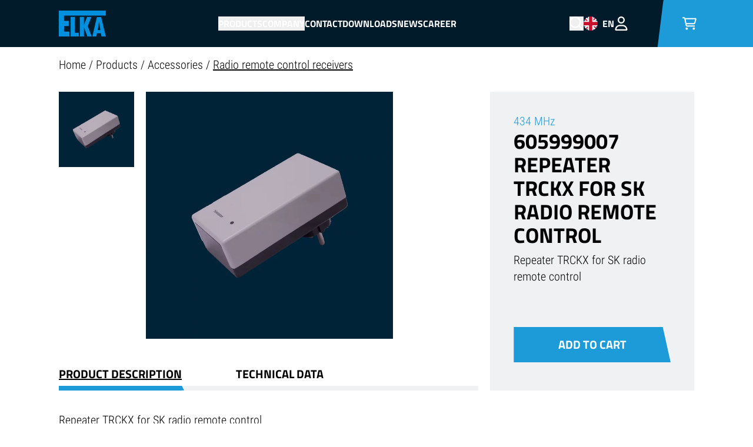

--- FILE ---
content_type: text/html; charset=UTF-8
request_url: https://www.elka.eu/en/products/accessories/radio-remote-control-receivers/1209
body_size: 25610
content:
<!DOCTYPE HTML>
<html lang="en">
<head>
    <meta charset="utf-8"/>
    <meta name="viewport" content="width=device-width, initial-scale=1, shrink-to-fit=no, viewport-fit=cover"/>

            <!-- Copyright (c) 2000-2023 etracker GmbH. All rights reserved. -->
        <!-- This material may not be reproduced, displayed, modified or distributed -->
        <!-- without the express prior written permission of the copyright holder. -->
        <!-- etracker tracklet 5.0 -->
        <script type="text/javascript">
            // var et_pagename = "";
            // var et_areas = "";
            // var et_tval = 0;
            // var et_tsale = 0;
            // var et_tonr = "";
            // var et_basket = "";
        </script>
        <script data-ecommerce-grabber="true" id="_etLoader" type="text/javascript" charset="UTF-8"
                data-block-cookies="true"
                data-secure-code="f6VZl3" src="https://code.etracker.com/code/e.js" async></script>
        <!-- etracker tracklet 5.0 end -->
    
            <meta name="google-site-verification" content="h-qgr_jndzNjBl_8_B2qVX0-sPIVQKZP2T2WOisw8Zg" />
    
    
    
    <script>
        window.configData = {
            locale: "en",
                        sentryDsn: "https://e122bbf0d3304199b6b90139ce623d05@o398721.ingest.sentry.io/4503970989932544",
                        trackedEvents: [],
            pageType: "",
            editmode: false,
            env: "prod",
        };
    </script>

    


 
        <link
        rel="canonical"
        href="https://www.elka.eu/en/products/accessories/radio-remote-control-receivers/1209"
                    >


        
<link rel="alternate" hreflang="x-default" href="https://www.elka.eu/de/produkte/zubehoer/funkempfaenger/1209"><link rel="alternate" hreflang="de-DE" href="https://www.elka.eu/de/produkte/zubehoer/funkempfaenger/1209"><link rel="alternate" hreflang="en-US" href="https://www.elka.eu/en/products/accessories/radio-remote-control-receivers/1209">

<title>ELKA Repeater TRCKX</title>

    <meta name="description"
          content="Repeater TRCKX, to improve the radio range and to avoid radio
disturbance">

    <script type="application/ld+json">
        {"@context":"https:\/\/schema.org","@type":"Organization","name":"ELKA","url":"https:\/\/www.elka.eu\/","logo":"https:\/\/www.elka.eu\/Bilder\/Webseite\/Logos\/ELKA_blau.svg","contactPoint":{"@type":"ContactPoint","telephone":"+49 (0) 4861-9690-0","contactType":"customer service","areaServed":"DE","availableLanguage":"German"},"sameAs":["https:\/\/www.facebook.com\/elka.torantriebe\/","https:\/\/www.instagram.com\/elka.eu\/","https:\/\/www.linkedin.com\/company\/elka-torantriebe"]}
    </script>
    <script type="application/ld+json">
        {"@type":"Product","name":"ELKA","url":"https:\/\/www.elka.eu\/","image":"https:\/\/www.elka.eu\/Bilder\/Produkte\/Alle%20Produkte\/605999007%20Repeater%20TRCKX.jpg","description":null,"color":[],"sku":"605999007"}
    </script>
    <script type="application/ld+json">
        {"@context":"https:\/\/schema.org","@type":"BreadcrumbList","itemListElement":[{"@type":"ListItem","position":0,"name":"en","item":"Breadcrumb","url":"\/en"},{"@type":"ListItem","position":1,"name":"products","item":"Breadcrumb","url":null},{"@type":"ListItem","position":2,"name":"Accessories","item":"Breadcrumb","url":"\/en\/products\/accessories"}]}
    </script>

    <link rel="icon" href="/static/images/Logo-ELKA.svg">

    
    <link rel="stylesheet" href="/build/684.d393dc43.css" integrity="sha384-HDI90fhgALfJbzZmedJeYRI5BR3pPDy2XEi1XGOyowP6LBUBGnxVZ6qSeHrJsFhc">

    <link rel="stylesheet" href="/build/349.f6a02126.css" integrity="sha384-uA1Jus4ierPs8HE2DA326fm2WtiGSaB2lMvmoENIniYaxLO2a1kQf4GNR4uBvcI7">

    <script src="/build/runtime.ef03bc8d.js" defer integrity="sha384-WmzQDPXRwN75/JZHZJy0b/YK/Bbqm3JNiS5ZnOR4kJJy07V1oUkoqrqgzawRsgMc"></script><script src="/build/927.f7bb7730.js" defer integrity="sha384-pnsMzy/dmQuUobHgnw97JJJeV75I7tDGdkk3iNubgueO2cTwQNMA3Ms52r4xqSSj"></script><script src="/build/712.315200d5.js" defer integrity="sha384-fmUgG03lkrJZxH33Htgck20eAGadofeMrYKLHNkseA3IuxQBdccoZ7nTbwuywzkf"></script><script src="/build/341.33e27fd2.js" defer integrity="sha384-YmtO3yVC0Hj4U9lNQ4xXHaRKk1qKWkXL8SCOEZpMCwHfe6fEb7XaEFxy3uH5mMqo"></script><script src="/build/684.14e87705.js" defer integrity="sha384-Kper1bMRnwVLHh9QGVLB+k+emZNBo7c6DyGKSrSTfreB8JOTgfeU/mUnWE3pGMol"></script><script src="/build/app.1616a6f2.js" defer integrity="sha384-8Y9K0LU1qv1FvbNaa4AOKwq8W00c4mL1qvJqVyFmU2cPsvTGiv2mgv635LkBxq4t"></script>

    
    
</head>
<body id="top">

                
    
    <header
        class="flex justify-center top-0 z-120 h-14 xl:h-20 w-full bg-elka-dark text-white fixed">

        <div
            class="w-full max-w-screen-hd pl-4 xl:pl-25 flex items-center justify-between bg-elka-dark text-white">
            <nav class="z-50 w-full h-full flex items-center justify-start xl:justify-between">

                <button
                    class="elka-mobile-menu-excluded flex items-center xl:hidden mr-5.5"
                    id="elka-mobile-menu"
                >
                    <span class="fill-white w-7.5 h-6.5 elka-svg-icon pointer-events-none">
    <svg xmlns="http://www.w3.org/2000/svg" viewBox="0 0 448 512"><!--! Font Awesome Pro 6.2.1 by @fontawesome - https://fontawesome.com License - https://fontawesome.com/license (Commercial License) Copyright 2022 Fonticons, Inc. --><path d="M0 88C0 74.75 10.75 64 24 64H424C437.3 64 448 74.75 448 88C448 101.3 437.3 112 424 112H24C10.75 112 0 101.3 0 88zM0 248C0 234.7 10.75 224 24 224H424C437.3 224 448 234.7 448 248C448 261.3 437.3 272 424 272H24C10.75 272 0 261.3 0 248zM424 432H24C10.75 432 0 421.3 0 408C0 394.7 10.75 384 24 384H424C437.3 384 448 394.7 448 408C448 421.3 437.3 432 424 432z"/></svg>
</span>
                </button>

                <div id="elka-mobile-menu-back" class="elka-mobile-menu-excluded flex hidden xl:hidden">
                    <button
                        class="flex items-center xl:hidden mr-2.5"
                    >
                        <span class="fill-white w-6 h-6 elka-svg-icon pointer-events-none">
    <svg xmlns="http://www.w3.org/2000/svg" viewBox="0 0 512 512"><!--! Font Awesome Pro 6.3.0 by @fontawesome - https://fontawesome.com License - https://fontawesome.com/license (Commercial License) Copyright 2023 Fonticons, Inc. --><path d="M7 239c-9.4 9.4-9.4 24.6 0 33.9L143 409c9.4 9.4 24.6 9.4 33.9 0s9.4-24.6 0-33.9l-95-95L488 280c13.3 0 24-10.7 24-24s-10.7-24-24-24L81.9 232l95-95c9.4-9.4 9.4-24.6 0-33.9s-24.6-9.4-33.9 0L7 239z"/></svg>
</span>
                    </button>

                    <div id="elka-mobile-menu-text"
                         class="flex w-max elka-menu-item text-base font-titillium-bold uppercase active"></div>
                </div>

                                <div class="elka-mobile-menu-excluded xl:flex">
                    <a href="/">
                        <div class="w-11 xl:w-20 h-auto">
                            <img alt="ELKA Logo" src="https://www.elka.eu/Bilder/Webseite/Logos/ELKA_blau.svg">
                        </div>
                    </a>
                </div>

                                <div
                    class="hidden w-full h-full xl:flex items-center justify-center xl:gap-4 xl:gap-6 2xl:gap-12">
                    
                                                    <div
                                class="elka-menu-item h-full flex items-center"
                                data-document-id="80">
                                <button
                                    class="uppercase font-titillium-bold text-base"
                                >Products</button>
                            </div>
                                            
                                                    <div
                                class="elka-menu-item h-full flex items-center"
                                data-document-id="102">
                                <button
                                    class="uppercase font-titillium-bold text-base"
                                >Company</button>
                            </div>
                                            
                                                    <div
                                class="elka-menu-item elka-menu-direct-link h-full flex items-center">
                                <a
                                    href="/en/contact"
                                    class="uppercase font-titillium-bold text-base"
                                >Contact</a>
                            </div>
                                            
                                                    <div
                                class="elka-menu-item elka-menu-direct-link h-full flex items-center">
                                <a
                                    href="/en/downloads"
                                    class="uppercase font-titillium-bold text-base"
                                >Downloads</a>
                            </div>
                                            
                                                    <div
                                class="elka-menu-item elka-menu-direct-link h-full flex items-center">
                                <a
                                    href="/en/news"
                                    class="uppercase font-titillium-bold text-base"
                                >News</a>
                            </div>
                                            
                                                    <div
                                class="elka-menu-item elka-menu-direct-link h-full flex items-center">
                                <a
                                    href="/en/career"
                                    class="uppercase font-titillium-bold text-base"
                                >Career</a>
                            </div>
                                                            </div>

                <div
                    id="elka-header-tools"
                    class="flex h-full w-full xl:w-auto justify-end items-center xl:gap-4 xl:gap-6 2xl:gap-10 mr-5 md:mr-8 xl:mr-5">
                    <button id="elka-search-button" class="elka-mobile-menu-excluded flex mr-5 md:mr-8 xl:mr-0">
                        <span class="fill-white w-5 h-5 xl:w-6 xl:h-6 cursor-pointer hover:fill-elka-blue elka-svg-icon pointer-events-none">
    <svg xmlns="http://www.w3.org/2000/svg" viewBox="0 0 512 512"><!--! Font Awesome Pro 6.2.1 by @fontawesome - https://fontawesome.com License - https://fontawesome.com/license (Commercial License) Copyright 2022 Fonticons, Inc. --><path d="M504.1 471l-134-134C399.1 301.5 415.1 256.8 415.1 208c0-114.9-93.13-208-208-208S-.0002 93.13-.0002 208S93.12 416 207.1 416c48.79 0 93.55-16.91 129-45.04l134 134C475.7 509.7 481.9 512 488 512s12.28-2.344 16.97-7.031C514.3 495.6 514.3 480.4 504.1 471zM48 208c0-88.22 71.78-160 160-160s160 71.78 160 160s-71.78 160-160 160S48 296.2 48 208z"/></svg>
</span>
                    </button>

                                        
    
<div class="relative hidden pl-1 xl:pl-0 xl:flex">
    <label for="languagePicker" class="flex items-center cursor-pointer">
          <span
              class="cursor-pointer h-6 w-6 rounded-full bg-center elka-language-en"
          ></span>
        <span class="uppercase pl-2 font-titillium-bold">en</span>
    </label>
    <input type="checkbox" id="languagePicker" class="hidden absolute">
    <div id="languagePickerOptions"
         class="absolute ml-4 top-full xl:top-12 z-60 min-w-max opacity-0 transition duration-300 ease-in-out bg-elka-dark">
        <ul class="hidden">
                            <li class="block font-titillium-bold text-base uppercase py-4 px-5 hover:text-elka-blue">
                    <a class="language-select language-select-de" href="/de/produkte/zubehoer/funkempfaenger/1209">German</a>
                </li>
                            <li class="block font-titillium-bold text-base uppercase py-4 px-5 hover:text-elka-blue">
                    <a class="language-select language-select-en" href="/en/products/accessories/radio-remote-control-receivers/1209">English</a>
                </li>
                    </ul>
    </div>
</div>

                                        <div class="xl:relative elka-mobile-menu-excluded xl:pr-10">

    <label for="userMenu" class="flex items-center cursor-pointer ">

        <span class="elka-mobile-menu-excluded flex">
            <span class="fill-white w-5 h-5 xl:w-6 xl:h-6 cursor-pointer hover:fill-elka-blue elka-svg-icon pointer-events-none">
    <svg xmlns="http://www.w3.org/2000/svg" viewBox="0 0 448 512"><!--! Font Awesome Pro 6.2.1 by @fontawesome - https://fontawesome.com License - https://fontawesome.com/license (Commercial License) Copyright 2022 Fonticons, Inc. --><path d="M272 304h-96C78.8 304 0 382.8 0 480c0 17.67 14.33 32 32 32h384c17.67 0 32-14.33 32-32C448 382.8 369.2 304 272 304zM48.99 464C56.89 400.9 110.8 352 176 352h96c65.16 0 119.1 48.95 127 112H48.99zM224 256c70.69 0 128-57.31 128-128c0-70.69-57.31-128-128-128S96 57.31 96 128C96 198.7 153.3 256 224 256zM224 48c44.11 0 80 35.89 80 80c0 44.11-35.89 80-80 80S144 172.1 144 128C144 83.89 179.9 48 224 48z"/></svg>
</span>
        </span>

        
    </label>

    <input type="checkbox" id="userMenu" class="hidden absolute">

    <div id="userMenuOptions"
         class="-ml-10 right-0 xl:right-auto z-10 absolute top-full xl:top-[52px] px-5 min-w-max opacity-0 transition duration-300 ease-in-out bg-elka-dark">
        <ul class="hidden">

                            <li class="block py-4 px-6">
                    <a
                        class="py-2 elka-button-animation-secondary"
                        href="/en/account/login">
                        To Login
                    </a>
                </li>
            
        </ul>

    </div>

</div>

                    
                </div>
            </nav>

                        <div
                class="elka-mobile-menu-excluded h-full w-16 xl:w-40 bg-elka-blue flex items-center pr-4 xl:pr-25">

                <div class="elka-triangle-bottom-left"></div>

                <a href="/en/cart" id="elka-minicart-button"
                   class="relative left-2 grow flex items-center justify-center -ml-5 xl:ml-0">
                    <span class="fill-white w-5 h-5 xl:w-6 xl:h-6 cursor-pointer elka-svg-icon pointer-events-none">
    <svg xmlns="http://www.w3.org/2000/svg" viewBox="0 0 576 512"><!--! Font Awesome Pro 6.2.1 by @fontawesome - https://fontawesome.com License - https://fontawesome.com/license (Commercial License) Copyright 2022 Fonticons, Inc. --><path d="M24 0C10.7 0 0 10.7 0 24S10.7 48 24 48H69.5c3.8 0 7.1 2.7 7.9 6.5l51.6 271c6.5 34 36.2 58.5 70.7 58.5H488c13.3 0 24-10.7 24-24s-10.7-24-24-24H199.7c-11.5 0-21.4-8.2-23.6-19.5L170.7 288H459.2c32.6 0 61.1-21.8 69.5-53.3l41-152.3C576.6 57 557.4 32 531.1 32h-411C111 12.8 91.6 0 69.5 0H24zM131.1 80H520.7L482.4 222.2c-2.8 10.5-12.3 17.8-23.2 17.8H161.6L131.1 80zM176 512a48 48 0 1 0 0-96 48 48 0 1 0 0 96zm336-48a48 48 0 1 0 -96 0 48 48 0 1 0 96 0z"/></svg>
</span>

                    <span
                        id="elka-cart-amount-badge"
                        class="hidden absolute -top-2.5 -right-0.5 xl:-right-2 p-1.5 inline-flex items-center justify-center h-4 rounded-full bg-elka-dark text-white text-sm font-titillium-bold">
                  </span>
                </a>

            </div>

            <div id="elka-mobile-menu-close" class="flex items-center p-5 hidden xl:hidden">
                <button>
                    <span class="fill-white w-5 h-5 elka-svg-icon pointer-events-none">
    <svg xmlns="http://www.w3.org/2000/svg" viewBox="0 0 384 512"><!--! Font Awesome Pro 6.2.1 by @fontawesome - https://fontawesome.com License - https://fontawesome.com/license (Commercial License) Copyright 2022 Fonticons, Inc. --><path d="M378.4 440.6c8.531 10.16 7.203 25.28-2.938 33.81C370.9 478.2 365.5 480 360 480c-6.844 0-13.64-2.906-18.39-8.562L192 293.3l-149.6 178.1C37.63 477.1 30.83 480 23.98 480c-5.453 0-10.92-1.844-15.42-5.625c-10.14-8.531-11.47-23.66-2.938-33.81L160.7 256L5.625 71.44C-2.906 61.28-1.578 46.16 8.563 37.63C18.69 29.08 33.84 30.39 42.38 40.56L192 218.7l149.6-178.1c8.547-10.17 23.67-11.47 33.81-2.938s11.47 23.66 2.938 33.81L223.3 256L378.4 440.6z"/></svg>
</span>
                </button>
            </div>

        </div>

        <div class="absolute right-0 top-0 -z-10 w-1/2 bg-elka-blue h-14 xl:h-20"></div>

    </header>

    
    <div
    id="elka-dropdown-navigation"
    class="flex flex-col uw:justify-center xl:flex-row min-h-screen h-full xl:h-auto xl:min-h-[28.125rem] overflow-y-scroll w-full z-120 top-14 left-[-100%] xl:left-0 xl:top-[-100%] pt-8 text-white font-roboto-light gap-8 xl:gap-20 bg-elka-dark-secondary transition-[left] xl:transition-[top] duration-300 xl:duration-300 ease-in-out fixed"
>

    
        <div
            id="elka-menu-content-80"
            class="elka-menu-content elka-menu-content-desktop flex w-full max-w-screen-hd gap-25 xl:hidden xl:pl-25 xl:py-20"
        >
                            <ul>
                    <li class="font-titillium-bold text-base uppercase">
                        <a
                            href="/en/products/access-control"
                        >Access control</a>
                    </li>
                                                                        <li class="mt-4 text-xl">
                                <a
                                    href="/en/products/access-control/barriers"
                                    class="hover:underline decoration-1"
                                >Barriers</a>
                            </li>
                                                    <li class="mt-4 text-xl">
                                <a
                                    href="/en/products/access-control/folding-skirts"
                                    class="hover:underline decoration-1"
                                >Folding skirts and folding top and bottom skirts</a>
                            </li>
                                                    <li class="mt-4 text-xl">
                                <a
                                    href="/en/products/access-control/bollards"
                                    class="hover:underline decoration-1"
                                >Traffic bollards</a>
                            </li>
                                                    <li class="mt-4 text-xl">
                                <a
                                    href="/en/products/access-control/entry"
                                    class="hover:underline decoration-1"
                                >Entry</a>
                            </li>
                                                    <li class="mt-4 text-xl">
                                <a
                                    href="/en/products/access-control/pillars-and-housings"
                                    class="hover:underline decoration-1"
                                >Pillars and housings</a>
                            </li>
                                                    <li class="mt-4 text-xl">
                                <a
                                    href="/en/products/access-control/manual-barriers"
                                    class="hover:underline decoration-1"
                                >Manual barriers</a>
                            </li>
                                                            </ul>
                            <ul>
                    <li class="font-titillium-bold text-base uppercase">
                        <a
                            href="/en/products/gate-openers"
                        >Gate openers</a>
                    </li>
                                                                        <li class="mt-4 text-xl">
                                <a
                                    href="/en/products/gate-openers/slide-gate-openers"
                                    class="hover:underline decoration-1"
                                >Slide gate openers</a>
                            </li>
                                                    <li class="mt-4 text-xl">
                                <a
                                    href="/en/products/gate-openers/swing-gate-openers"
                                    class="hover:underline decoration-1"
                                >Swing gate openers</a>
                            </li>
                                                    <li class="mt-4 text-xl">
                                <a
                                    href="/en/products/gate-openers/locking-devices"
                                    class="hover:underline decoration-1"
                                >Locking devices</a>
                            </li>
                                                            </ul>
                            <ul>
                    <li class="font-titillium-bold text-base uppercase">
                        <a
                            href="/en/products/accessories"
                        >Accessories</a>
                    </li>
                                                                        <li class="mt-4 text-xl">
                                <a
                                    href="/en/products/accessories/barriers"
                                    class="hover:underline decoration-1"
                                >Barriers</a>
                            </li>
                                                    <li class="mt-4 text-xl">
                                <a
                                    href="/en/products/accessories/haenge-und-sperrgitter"
                                    class="hover:underline decoration-1"
                                >Folding skirts and folding top and bottom skirts</a>
                            </li>
                                                    <li class="mt-4 text-xl">
                                <a
                                    href="/en/products/accessories/spare-barrier-booms"
                                    class="hover:underline decoration-1"
                                >Spare barrier booms</a>
                            </li>
                                                    <li class="mt-4 text-xl">
                                <a
                                    href="/en/products/accessories/bollards"
                                    class="hover:underline decoration-1"
                                >Traffic bollards</a>
                            </li>
                                                    <li class="mt-4 text-xl">
                                <a
                                    href="/en/products/accessories/entrytower"
                                    class="hover:underline decoration-1"
                                >EntryTower</a>
                            </li>
                                                    <li class="mt-4 text-xl">
                                <a
                                    href="/en/products/accessories/slide-gate-openers"
                                    class="hover:underline decoration-1"
                                >Slide gate openers</a>
                            </li>
                                                    <li class="mt-4 text-xl">
                                <a
                                    href="/en/products/accessories/swing-gate-openers"
                                    class="hover:underline decoration-1"
                                >Swing gate openers</a>
                            </li>
                                                    <li class="mt-4 text-xl">
                                <a
                                    href="/en/products/accessories/radarsensor"
                                    class="hover:underline decoration-1"
                                >Radar sensor</a>
                            </li>
                                                    <li class="mt-4 text-xl">
                                <a
                                    href="/en/products/accessories/laser-scanner"
                                    class="hover:underline decoration-1"
                                >Laser scanner</a>
                            </li>
                                                    <li class="mt-4 text-xl">
                                <a
                                    href="/en/products/accessories/safety-devices"
                                    class="hover:underline decoration-1"
                                >Safety devices</a>
                            </li>
                                                    <li class="mt-4 text-xl">
                                <a
                                    href="/en/products/accessories/access-control-devices"
                                    class="hover:underline decoration-1"
                                >Access control devices</a>
                            </li>
                                                    <li class="mt-4 text-xl">
                                <a
                                    href="/en/products/accessories/radio-remote-control-transmitters"
                                    class="hover:underline decoration-1"
                                >Radio remote control transmitters</a>
                            </li>
                                                    <li class="mt-4 text-xl">
                                <a
                                    href="/en/products/accessories/radio-remote-control-receivers"
                                    class="hover:underline decoration-1"
                                >Radio remote control receivers</a>
                            </li>
                                                            </ul>
                            <ul>
                    <li class="font-titillium-bold text-base uppercase">
                        <a
                            href="/en/products/digital-services"
                        >digital-services</a>
                    </li>
                                                                        <li class="mt-4 text-xl">
                                <a
                                    href="/en/products/digital-services/easy-control-configurator"
                                    class="hover:underline decoration-1"
                                >Easy Control Configurator</a>
                            </li>
                                                    <li class="mt-4 text-xl">
                                <a
                                    href="/en/products/digital-services/easy-control-operator"
                                    class="hover:underline decoration-1"
                                >Easy Control Operator</a>
                            </li>
                                                    <li class="mt-4 text-xl">
                                <a
                                    href="/en/products/digital-services/econ-box"
                                    class="hover:underline decoration-1"
                                >ECON Box</a>
                            </li>
                                                    <li class="mt-4 text-xl">
                                <a
                                    href="/en/products/digital-services/ejoin-iot-portal"
                                    class="hover:underline decoration-1"
                                >EJOIN IoT-Portal</a>
                            </li>
                                                            </ul>
                            <ul>
                    <li class="font-titillium-bold text-base uppercase">
                        <a
                            href="/en/products/bim-objects"
                        >bim-objects</a>
                    </li>
                                            <li class="w-full mt-4">
                            <a href="/en/products/bim-objects">
                                <img
                                    src="/Bilder/Webseite/Header/7/image-thumb__7__navigationMenuImage/BIM%20Objects.32151462.jpg"
                                    alt="bim-objects"
                                    class="max-w-[16.875rem]"
                                />
                            </a>
                        </li>
                        <li class="text-sm mt-3.5">3D data in various forms</li>
                                    </ul>
                    </div>

        <div
            data-id="80"
            class="elka-mobile-menu-primary flex w-full gap-25 xl:hidden cursor-pointer px-5"
        >
            <a
                                    data-id="80"
                                class="w-full flex items-center justify-between font-titillium-bold text-base uppercase"
            >
                <span class="flex">Products</span>
                                    <span class="flex fill-white h-5 w-5 xl:hidden pointer-events-none elka-svg-icon pointer-events-none">
    <svg xmlns="http://www.w3.org/2000/svg" viewBox="0 0 512 512"><!--! Font Awesome Pro 6.2.1 by @fontawesome - https://fontawesome.com License - https://fontawesome.com/license (Commercial License) Copyright 2022 Fonticons, Inc. --><path d="M335 408.1C330.3 404.3 328 398.2 328 392s2.344-12.28 7.031-16.97L430.1 280H24C10.75 280 0 269.2 0 255.1C0 242.7 10.75 232 24 232h406.1l-95.03-95.03c-9.375-9.375-9.375-24.56 0-33.94s24.56-9.375 33.94 0l136 136c9.375 9.375 9.375 24.56 0 33.94l-136 136C359.6 418.3 344.4 418.3 335 408.1z"/></svg>
</span>
                            </a>
        </div>

                    <div
                data-parent-id="80"
                data-parent-name="Products"
                class="elka-mobile-menu-secondary w-full hidden xl:hidden xl:block pl-12 pr-5"
            >
                <div class="w-full flex justify-between font-titillium-bold text-base uppercase">

                                            <div class="elka-accordion-container w-full">
                            <div class="ac elka-accordion-element bg-transparent text-white">
                                <h5 class="ac-header text-base">
                                    <button type="button" class="ac-trigger text-white uppercase">
                                        Access control
                                    </button>
                                </h5>
                                <div class="ac-panel flex flex-col">
                                                                            <a  href="/en/products/access-control/barriers" class="ac-text hover:underline decoration-1 text-white p-0 pt-[1.125rem]">
                                            Barriers
                                        </a>
                                                                            <a  href="/en/products/access-control/folding-skirts" class="ac-text hover:underline decoration-1 text-white p-0 pt-[1.125rem]">
                                            Folding skirts and folding top and bottom skirts
                                        </a>
                                                                            <a  href="/en/products/access-control/bollards" class="ac-text hover:underline decoration-1 text-white p-0 pt-[1.125rem]">
                                            Traffic bollards
                                        </a>
                                                                            <a  href="/en/products/access-control/entry" class="ac-text hover:underline decoration-1 text-white p-0 pt-[1.125rem]">
                                            Entry
                                        </a>
                                                                            <a  href="/en/products/access-control/pillars-and-housings" class="ac-text hover:underline decoration-1 text-white p-0 pt-[1.125rem]">
                                            Pillars and housings
                                        </a>
                                                                            <a  href="/en/products/access-control/manual-barriers" class="ac-text hover:underline decoration-1 text-white p-0 pt-[1.125rem]">
                                            Manual barriers
                                        </a>
                                                                                                                <a href="/en/products/access-control" class="ac-text hover:underline decoration-1 text-white p-0 pt-[1.125rem]">
                                            To overview
                                        </a>
                                                                    </div>
                            </div>
                        </div>
                                    </div>
                            </div>
                    <div
                data-parent-id="80"
                data-parent-name="Products"
                class="elka-mobile-menu-secondary w-full hidden xl:hidden xl:block pl-12 pr-5"
            >
                <div class="w-full flex justify-between font-titillium-bold text-base uppercase">

                                            <div class="elka-accordion-container w-full">
                            <div class="ac elka-accordion-element bg-transparent text-white">
                                <h5 class="ac-header text-base">
                                    <button type="button" class="ac-trigger text-white uppercase">
                                        Gate openers
                                    </button>
                                </h5>
                                <div class="ac-panel flex flex-col">
                                                                            <a  href="/en/products/gate-openers/slide-gate-openers" class="ac-text hover:underline decoration-1 text-white p-0 pt-[1.125rem]">
                                            Slide gate openers
                                        </a>
                                                                            <a  href="/en/products/gate-openers/swing-gate-openers" class="ac-text hover:underline decoration-1 text-white p-0 pt-[1.125rem]">
                                            Swing gate openers
                                        </a>
                                                                            <a  href="/en/products/gate-openers/locking-devices" class="ac-text hover:underline decoration-1 text-white p-0 pt-[1.125rem]">
                                            Locking devices
                                        </a>
                                                                                                                <a href="/en/products/gate-openers" class="ac-text hover:underline decoration-1 text-white p-0 pt-[1.125rem]">
                                            To overview
                                        </a>
                                                                    </div>
                            </div>
                        </div>
                                    </div>
                            </div>
                    <div
                data-parent-id="80"
                data-parent-name="Products"
                class="elka-mobile-menu-secondary w-full hidden xl:hidden xl:block pl-12 pr-5"
            >
                <div class="w-full flex justify-between font-titillium-bold text-base uppercase">

                                            <div class="elka-accordion-container w-full">
                            <div class="ac elka-accordion-element bg-transparent text-white">
                                <h5 class="ac-header text-base">
                                    <button type="button" class="ac-trigger text-white uppercase">
                                        Accessories
                                    </button>
                                </h5>
                                <div class="ac-panel flex flex-col">
                                                                            <a  href="/en/products/accessories/barriers" class="ac-text hover:underline decoration-1 text-white p-0 pt-[1.125rem]">
                                            Barriers
                                        </a>
                                                                            <a  href="/en/products/accessories/haenge-und-sperrgitter" class="ac-text hover:underline decoration-1 text-white p-0 pt-[1.125rem]">
                                            Folding skirts and folding top and bottom skirts
                                        </a>
                                                                            <a  href="/en/products/accessories/spare-barrier-booms" class="ac-text hover:underline decoration-1 text-white p-0 pt-[1.125rem]">
                                            Spare barrier booms
                                        </a>
                                                                            <a  href="/en/products/accessories/bollards" class="ac-text hover:underline decoration-1 text-white p-0 pt-[1.125rem]">
                                            Traffic bollards
                                        </a>
                                                                            <a  href="/en/products/accessories/entrytower" class="ac-text hover:underline decoration-1 text-white p-0 pt-[1.125rem]">
                                            EntryTower
                                        </a>
                                                                            <a  href="/en/products/accessories/slide-gate-openers" class="ac-text hover:underline decoration-1 text-white p-0 pt-[1.125rem]">
                                            Slide gate openers
                                        </a>
                                                                            <a  href="/en/products/accessories/swing-gate-openers" class="ac-text hover:underline decoration-1 text-white p-0 pt-[1.125rem]">
                                            Swing gate openers
                                        </a>
                                                                            <a  href="/en/products/accessories/radarsensor" class="ac-text hover:underline decoration-1 text-white p-0 pt-[1.125rem]">
                                            Radar sensor
                                        </a>
                                                                            <a  href="/en/products/accessories/laser-scanner" class="ac-text hover:underline decoration-1 text-white p-0 pt-[1.125rem]">
                                            Laser scanner
                                        </a>
                                                                            <a  href="/en/products/accessories/safety-devices" class="ac-text hover:underline decoration-1 text-white p-0 pt-[1.125rem]">
                                            Safety devices
                                        </a>
                                                                            <a  href="/en/products/accessories/access-control-devices" class="ac-text hover:underline decoration-1 text-white p-0 pt-[1.125rem]">
                                            Access control devices
                                        </a>
                                                                            <a  href="/en/products/accessories/radio-remote-control-transmitters" class="ac-text hover:underline decoration-1 text-white p-0 pt-[1.125rem]">
                                            Radio remote control transmitters
                                        </a>
                                                                            <a  href="/en/products/accessories/radio-remote-control-receivers" class="ac-text hover:underline decoration-1 text-white p-0 pt-[1.125rem]">
                                            Radio remote control receivers
                                        </a>
                                                                                                                <a href="/en/products/accessories" class="ac-text hover:underline decoration-1 text-white p-0 pt-[1.125rem]">
                                            To overview
                                        </a>
                                                                    </div>
                            </div>
                        </div>
                                    </div>
                            </div>
                    <div
                data-parent-id="80"
                data-parent-name="Products"
                class="elka-mobile-menu-secondary w-full hidden xl:hidden xl:block pl-12 pr-5"
            >
                <div class="w-full flex justify-between font-titillium-bold text-base uppercase">

                                            <div class="elka-accordion-container w-full">
                            <div class="ac elka-accordion-element bg-transparent text-white">
                                <h5 class="ac-header text-base">
                                    <button type="button" class="ac-trigger text-white uppercase">
                                        digital-services
                                    </button>
                                </h5>
                                <div class="ac-panel flex flex-col">
                                                                            <a  href="/en/products/digital-services/easy-control-configurator" class="ac-text hover:underline decoration-1 text-white p-0 pt-[1.125rem]">
                                            Easy Control Configurator
                                        </a>
                                                                            <a  href="/en/products/digital-services/easy-control-operator" class="ac-text hover:underline decoration-1 text-white p-0 pt-[1.125rem]">
                                            Easy Control Operator
                                        </a>
                                                                            <a  href="/en/products/digital-services/econ-box" class="ac-text hover:underline decoration-1 text-white p-0 pt-[1.125rem]">
                                            ECON Box
                                        </a>
                                                                            <a  href="/en/products/digital-services/ejoin-iot-portal" class="ac-text hover:underline decoration-1 text-white p-0 pt-[1.125rem]">
                                            EJOIN IoT-Portal
                                        </a>
                                                                                                                <a href="/en/products/digital-services" class="ac-text hover:underline decoration-1 text-white p-0 pt-[1.125rem]">
                                            To overview
                                        </a>
                                                                    </div>
                            </div>
                        </div>
                                    </div>
                            </div>
                    <div
                data-parent-id="80"
                data-parent-name="Products"
                class="elka-mobile-menu-secondary w-full hidden xl:hidden xl:block pl-12 pr-5"
            >
                <div class="w-full flex justify-between font-titillium-bold text-base uppercase">

                                            <a
                            href="/en/products/bim-objects" class="uppercase"><h5>bim-objects</h5></a>
                                    </div>
                                    <div class="w-full mt-4">
                        <a href="/en/products/bim-objects">
                            <img
                                src="/Bilder/Webseite/Header/7/image-thumb__7__navigationMenuImage/BIM%20Objects.32151462.jpg"
                                alt="bim-objects"
                                class="max-w-[16.875rem]"
                            />
                        </a>
                    </div>
                    <div class="text-sm mt-3.5">3D data in various forms</div>
                            </div>
            
        <div
            id="elka-menu-content-102"
            class="elka-menu-content elka-menu-content-desktop flex w-full max-w-screen-hd gap-25 xl:hidden xl:pl-25 xl:py-20"
        >
                            <ul>
                    <li class="font-titillium-bold text-base uppercase">
                        <a
                            href="/en/company/about-us"
                        >About Us</a>
                    </li>
                                                                                </ul>
                            <ul>
                    <li class="font-titillium-bold text-base uppercase">
                        <a
                            href="/en/company/social-commitment"
                        >Social commitment</a>
                    </li>
                                                                                </ul>
                            <ul>
                    <li class="font-titillium-bold text-base uppercase">
                        <a
                            href="/en/company/sustainability"
                        >Sustainability</a>
                    </li>
                                                                        <li class="mt-4 text-xl">
                                <a
                                    href="/en/company/sustainability/scopes"
                                    class="hover:underline decoration-1"
                                >Scopes</a>
                            </li>
                                                            </ul>
                            <ul>
                    <li class="font-titillium-bold text-base uppercase">
                        <a
                            href="/en/company/elka-academy"
                        >ELKA-Academy</a>
                    </li>
                                                                                </ul>
                            <ul>
                    <li class="font-titillium-bold text-base uppercase">
                        <a
                            href="/en/company/exhibitions"
                        >Exhibitions</a>
                    </li>
                                                                                </ul>
                    </div>

        <div
            data-id="102"
            class="elka-mobile-menu-primary flex w-full gap-25 xl:hidden cursor-pointer px-5"
        >
            <a
                                    data-id="102"
                                class="w-full flex items-center justify-between font-titillium-bold text-base uppercase"
            >
                <span class="flex">Company</span>
                                    <span class="flex fill-white h-5 w-5 xl:hidden pointer-events-none elka-svg-icon pointer-events-none">
    <svg xmlns="http://www.w3.org/2000/svg" viewBox="0 0 512 512"><!--! Font Awesome Pro 6.2.1 by @fontawesome - https://fontawesome.com License - https://fontawesome.com/license (Commercial License) Copyright 2022 Fonticons, Inc. --><path d="M335 408.1C330.3 404.3 328 398.2 328 392s2.344-12.28 7.031-16.97L430.1 280H24C10.75 280 0 269.2 0 255.1C0 242.7 10.75 232 24 232h406.1l-95.03-95.03c-9.375-9.375-9.375-24.56 0-33.94s24.56-9.375 33.94 0l136 136c9.375 9.375 9.375 24.56 0 33.94l-136 136C359.6 418.3 344.4 418.3 335 408.1z"/></svg>
</span>
                            </a>
        </div>

                    <div
                data-parent-id="102"
                data-parent-name="Company"
                class="elka-mobile-menu-secondary w-full hidden xl:hidden xl:block pl-12 pr-5"
            >
                <div class="w-full flex justify-between font-titillium-bold text-base uppercase">

                                            <a
                            href="/en/company/about-us" class="uppercase"><h5>About Us</h5></a>
                                    </div>
                            </div>
                    <div
                data-parent-id="102"
                data-parent-name="Company"
                class="elka-mobile-menu-secondary w-full hidden xl:hidden xl:block pl-12 pr-5"
            >
                <div class="w-full flex justify-between font-titillium-bold text-base uppercase">

                                            <a
                            href="/en/company/social-commitment" class="uppercase"><h5>Social commitment</h5></a>
                                    </div>
                            </div>
                    <div
                data-parent-id="102"
                data-parent-name="Company"
                class="elka-mobile-menu-secondary w-full hidden xl:hidden xl:block pl-12 pr-5"
            >
                <div class="w-full flex justify-between font-titillium-bold text-base uppercase">

                                            <div class="elka-accordion-container w-full">
                            <div class="ac elka-accordion-element bg-transparent text-white">
                                <h5 class="ac-header text-base">
                                    <button type="button" class="ac-trigger text-white uppercase">
                                        Sustainability
                                    </button>
                                </h5>
                                <div class="ac-panel flex flex-col">
                                                                            <a  href="/en/company/sustainability/scopes" class="ac-text hover:underline decoration-1 text-white p-0 pt-[1.125rem]">
                                            Scopes
                                        </a>
                                                                                                                <a href="/en/company/sustainability" class="ac-text hover:underline decoration-1 text-white p-0 pt-[1.125rem]">
                                            To overview
                                        </a>
                                                                    </div>
                            </div>
                        </div>
                                    </div>
                            </div>
                    <div
                data-parent-id="102"
                data-parent-name="Company"
                class="elka-mobile-menu-secondary w-full hidden xl:hidden xl:block pl-12 pr-5"
            >
                <div class="w-full flex justify-between font-titillium-bold text-base uppercase">

                                            <a
                            href="/en/company/elka-academy" class="uppercase"><h5>ELKA-Academy</h5></a>
                                    </div>
                            </div>
                    <div
                data-parent-id="102"
                data-parent-name="Company"
                class="elka-mobile-menu-secondary w-full hidden xl:hidden xl:block pl-12 pr-5"
            >
                <div class="w-full flex justify-between font-titillium-bold text-base uppercase">

                                            <a
                            href="/en/company/exhibitions" class="uppercase"><h5>Exhibitions</h5></a>
                                    </div>
                            </div>
            
        <div
            id="elka-menu-content-75"
            class="elka-menu-content elka-menu-content-desktop flex w-full max-w-screen-hd gap-25 xl:hidden xl:pl-25 xl:py-20"
        >
                    </div>

        <div
            data-id="75"
            class="elka-mobile-menu-primary flex w-full gap-25 xl:hidden cursor-pointer px-5"
        >
            <a
                                    href="/en/contact"
                                class="w-full flex items-center justify-between font-titillium-bold text-base uppercase"
            >
                <span class="flex">Contact</span>
                            </a>
        </div>

            
        <div
            id="elka-menu-content-340"
            class="elka-menu-content elka-menu-content-desktop flex w-full max-w-screen-hd gap-25 xl:hidden xl:pl-25 xl:py-20"
        >
                    </div>

        <div
            data-id="340"
            class="elka-mobile-menu-primary flex w-full gap-25 xl:hidden cursor-pointer px-5"
        >
            <a
                                    href="/en/downloads"
                                class="w-full flex items-center justify-between font-titillium-bold text-base uppercase"
            >
                <span class="flex">Downloads</span>
                            </a>
        </div>

            
        <div
            id="elka-menu-content-77"
            class="elka-menu-content elka-menu-content-desktop flex w-full max-w-screen-hd gap-25 xl:hidden xl:pl-25 xl:py-20"
        >
                    </div>

        <div
            data-id="77"
            class="elka-mobile-menu-primary flex w-full gap-25 xl:hidden cursor-pointer px-5"
        >
            <a
                                    href="/en/news"
                                class="w-full flex items-center justify-between font-titillium-bold text-base uppercase"
            >
                <span class="flex">News</span>
                            </a>
        </div>

            
        <div
            id="elka-menu-content-79"
            class="elka-menu-content elka-menu-content-desktop flex w-full max-w-screen-hd gap-25 xl:hidden xl:pl-25 xl:py-20"
        >
                    </div>

        <div
            data-id="79"
            class="elka-mobile-menu-primary flex w-full gap-25 xl:hidden cursor-pointer px-5"
        >
            <a
                                    href="/en/career"
                                class="w-full flex items-center justify-between font-titillium-bold text-base uppercase"
            >
                <span class="flex">Career</span>
                            </a>
        </div>

            </div>

    <div
    id="elka-minicart-backdrop"
    class="hidden lg:hidden fixed w-full h-full top-0 bottom-0 bg-black z-60 bg-black/[0.33]"
>
</div>

<div
    id="elka-minicart"
    class="hidden lg:block top-0 lg:-right-[100%] lg:w-[600px] z-[120] bg-white fixed h-screen transition-all duration-300 ease-in-out">
    <div
    class="bg-elka-dark absolute -left-2.5 w-5 h-20"
    style="clip-path: polygon(50% 100%, 0 0, 100% 0);"
></div>

<input type="hidden" id="mini-cart-infos" value="">

<div class="flex items-center w-full justify-between bg-elka-blue text-white h-20">
    <div id="elka-minicart-close" class="cursor-pointer ml-12 flex items-center">
        <span class="h-6 w-6 cursor-pointer fill-current elka-svg-icon pointer-events-none">
    <svg xmlns="http://www.w3.org/2000/svg" viewBox="0 0 512 512"><!--! Font Awesome Pro 6.3.0 by @fontawesome - https://fontawesome.com License - https://fontawesome.com/license (Commercial License) Copyright 2023 Fonticons, Inc. --><path d="M7 239c-9.4 9.4-9.4 24.6 0 33.9L143 409c9.4 9.4 24.6 9.4 33.9 0s9.4-24.6 0-33.9l-95-95L488 280c13.3 0 24-10.7 24-24s-10.7-24-24-24L81.9 232l95-95c9.4-9.4 9.4-24.6 0-33.9s-24.6-9.4-33.9 0L7 239z"/></svg>
</span>
 <span class="ml-4 font-titillium-bold">Continue shopping</span>
    </div>
    <a
        class="relative flex pr-4"
        href="/en/cart"
    >
        <span class="h-6 w-6 cursor-pointer fill-current elka-svg-icon pointer-events-none">
    <svg xmlns="http://www.w3.org/2000/svg" viewBox="0 0 576 512"><!--! Font Awesome Pro 6.2.1 by @fontawesome - https://fontawesome.com License - https://fontawesome.com/license (Commercial License) Copyright 2022 Fonticons, Inc. --><path d="M24 0C10.7 0 0 10.7 0 24S10.7 48 24 48H69.5c3.8 0 7.1 2.7 7.9 6.5l51.6 271c6.5 34 36.2 58.5 70.7 58.5H488c13.3 0 24-10.7 24-24s-10.7-24-24-24H199.7c-11.5 0-21.4-8.2-23.6-19.5L170.7 288H459.2c32.6 0 61.1-21.8 69.5-53.3l41-152.3C576.6 57 557.4 32 531.1 32h-411C111 12.8 91.6 0 69.5 0H24zM131.1 80H520.7L482.4 222.2c-2.8 10.5-12.3 17.8-23.2 17.8H161.6L131.1 80zM176 512a48 48 0 1 0 0-96 48 48 0 1 0 0 96zm336-48a48 48 0 1 0 -96 0 48 48 0 1 0 96 0z"/></svg>
</span>

            </a>
</div>

<div class="h-[calc(100vh-5rem)] flex flex-col flex-auto">

        <section class="overflow-y-scroll p-4 flex flex-col grow">
                    <p class="w-full h-full flex items-center justify-center text-elka-dark">Your shopping cart is empty</p>
            </section>

    
    <div
        id="elka-card-spinner"
        class="hidden absolute h-full w-full flex items-center justify-center bg-white/[0.8]"
    ></div>

</div>
</div>

    <div
    id="elka-search-dropdown"
    class="bg-white z-30 w-full -top-[100%] transition-[top] duration 300 ease-in-out shadow-on-light fixed"
>

    <form action="/en/search-results" method="get" class="z-20 w-full max-w-screen-hd mx-auto px-4 lg:px-25 flex items-center py-5 bg-transparent">

        <span class="fill-black h-5 w-5 elka-svg-icon pointer-events-none">
    <svg xmlns="http://www.w3.org/2000/svg" viewBox="0 0 512 512"><!--! Font Awesome Pro 6.2.1 by @fontawesome - https://fontawesome.com License - https://fontawesome.com/license (Commercial License) Copyright 2022 Fonticons, Inc. --><path d="M504.1 471l-134-134C399.1 301.5 415.1 256.8 415.1 208c0-114.9-93.13-208-208-208S-.0002 93.13-.0002 208S93.12 416 207.1 416c48.79 0 93.55-16.91 129-45.04l134 134C475.7 509.7 481.9 512 488 512s12.28-2.344 16.97-7.031C514.3 495.6 514.3 480.4 504.1 471zM48 208c0-88.22 71.78-160 160-160s160 71.78 160 160s-71.78 160-160 160S48 296.2 48 208z"/></svg>
</span>

        <label class="flex-grow px-4">
            <span class="sr-only">Enter search term</span>
            <input name="search" class="w-full" type="text" placeholder="Please enter your search term...">
            <input type="hidden" name="isMobile" class="w-full" value="0">
        </label>

        <button
            type="button"
            id="elka-search-close">
            <span class="fill-black h-2.5 w-2.5 lg:h-4 lg:w-4 elka-svg-icon pointer-events-none">
    <svg xmlns="http://www.w3.org/2000/svg" viewBox="0 0 384 512"><!--! Font Awesome Pro 6.2.1 by @fontawesome - https://fontawesome.com License - https://fontawesome.com/license (Commercial License) Copyright 2022 Fonticons, Inc. --><path d="M378.4 440.6c8.531 10.16 7.203 25.28-2.938 33.81C370.9 478.2 365.5 480 360 480c-6.844 0-13.64-2.906-18.39-8.562L192 293.3l-149.6 178.1C37.63 477.1 30.83 480 23.98 480c-5.453 0-10.92-1.844-15.42-5.625c-10.14-8.531-11.47-23.66-2.938-33.81L160.7 256L5.625 71.44C-2.906 61.28-1.578 46.16 8.563 37.63C18.69 29.08 33.84 30.39 42.38 40.56L192 218.7l149.6-178.1c8.547-10.17 23.67-11.47 33.81-2.938s11.47 23.66 2.938 33.81L223.3 256L378.4 440.6z"/></svg>
</span>
        </button>

    </form>

    <div
        id="elka-search-results"
        class="w-full lg:w-[90%] lg:left-[5%] h-[calc(100vh-7.5rem)] -z-10 overflow-y-scroll lg:overflow-y-hidden lg:h-auto lg:py-10 px-5 lg:px-8.5 bg-white pt-4 fixed -top-[100%] transition-all duration-300 ease-in-out lg:px-25 lg:shadow-on-light"
    >
            <p class="w-full text-center lg:text-xl">No results for your search term.</p>
    </div>

</div>



    <main
        class="relative mx-auto top-14 xl:top-20"
        id="pdp"
        data-sku="605999007"
    >

                        <div class="invisible lg:visible hidden lg:block py-4 text-xl font-sans max-w-screen-hd mx-auto lg:px-5 xl:px-25">
                                                                        <a
                            class="cursor-pointer hover:underline decoration-1"
                            href="/"
                        >
                            Home
                        </a>
                                                    /
                                                <span>Products</span>
                                /
                                                                        <a class="cursor-pointer hover:underline decoration-1"
                           href="/en/products/accessories">
                            Accessories
                        </a>
                                                    /
            
                                                    
                    <a class="decoration-1 underline" href="/en/products/accessories/radio-remote-control-receivers">Radio remote control receivers</a>
                </div>
    
        <div class="w-screen overflow-hidden lg:w-full lg:hidden">
    <div
        class="elka-subnavigation-wrapper flex duration-500 justify-between w-full text-elka-dark-secondary max-w-screen-hd mx-auto lg:px-25 lg:hidden">
                                    <a
                    href="/en/products/access-control"
                    class="navigation-item grow relative group h-16 px-4 lg:px-5 lg:-mr-1.5 flex items-center justify-center gap-2 min-w-max text-elka-dark-secondary hover:text-white cursor-pointer"
                    onclick="const trackingEvent = ['Category', 'Productlisting', 'Click', 'Access control']; if (typeof _etracker !== 'undefined') { _etracker.sendEvent(new et_UserDefinedEvent(...trackingEvent)); }"
                >
                    <span class="h-8 w-8">
                        <span class="svg-icon h-8 w-8" title=""><svg xmlns="http://www.w3.org/2000/svg" xml:space="preserve" style="enable-background:new 0 0 100 100" fill="currentColor"
     viewBox="0 0 100 100">
    <path d="M15.1 11.8c-2.191 0-4 1.81-4 4v69.8c0 2.19 1.809 4 4 4h22.7c2.192 0 4-1.81 4-4V40h-4v45.6H15.1V15.8h22.8v6h4v-6c0-2.19-1.809-4-4-4z"/>
    <path d="M9 85.6v4h35v-4zM18.6 24.2v13.4h72.2V24.2zm4 4h64.2v5.4H22.6Z"
          />
    <path d="m41.451 25.238-4 9.7 3.697 1.525 4-9.701zM59.852 25.238l-4 9.7 3.697 1.525 4-9.701zM78.352 25.238l-4 9.7 3.697 1.525 4-9.701z"
          /></svg></span>
                    </span>
                    <span class="hidden lg:inline-block font-titillium-bold uppercase lg:text-xl">Access control</span>
                    <div
                        class="-z-10 absolute inset-0 mr-2 bg-white transition skew-x-14 group-hover:bg-elka-blue"></div>
                                            <div
                            class="-z-20 absolute w-10 left-0 h-full bottom-0 bg-white transition group-hover:bg-elka-blue"></div>
                                                        </a>

                                                <a
                    href="/en/products/gate-openers"
                    class="navigation-item grow relative group h-16 px-4 lg:px-5 lg:-mr-1.5 flex items-center justify-center gap-2 min-w-max text-elka-dark-secondary hover:text-white cursor-pointer"
                    onclick="const trackingEvent = ['Category', 'Productlisting', 'Click', 'Gate openers']; if (typeof _etracker !== 'undefined') { _etracker.sendEvent(new et_UserDefinedEvent(...trackingEvent)); }"
                >
                    <span class="h-8 w-8">
                        <span class="svg-icon h-8 w-8" title=""><svg xmlns="http://www.w3.org/2000/svg" xml:space="preserve" id="Zaun_weiß" x="0" y="0"
     style="enable-background:new 0 0 100 100" version="1.1" viewBox="0 0 100 100" fill="currentColor">
    <g id="g9">
        <path id="path1" d="M21.1 16c-5.386 0-9.9 4.41-9.9 9.9v36.9h4V25.9c0-3.309 2.685-5.9 5.9-5.9 3.309 0 5.9 2.686 5.9 5.9v36.9h4V25.9c0-5.385-4.41-9.9-9.9-9.9Z"/>
        <path id="path2"
              d="M50 16c-5.385 0-9.9 4.41-9.9 9.9v36.9h4V25.9c0-3.309 2.685-5.9 5.9-5.9 3.31 0 5.9 2.686 5.9 5.9v36.9h4V25.9c0-5.385-4.41-9.9-9.9-9.9Z"
              />
        <path id="path3"
              d="M78.8 16c-5.384 0-9.9 4.41-9.9 9.9v36.9h4V25.9c0-3.309 2.686-5.9 5.9-5.9 3.31 0 5.9 2.686 5.9 5.9v36.9h4V25.9c0-5.385-4.408-9.9-9.9-9.9Z"
              />
        <path id="path4"
              d="M11.2 62.3v18.8c0 .744.281 1.56.86 2.138.58.58 1.395.862 2.14.862h13.9c.744 0 1.56-.283 2.138-.862.58-.579.862-1.394.862-2.138V62.3h-4v17.8H15.2V62.3Z"
              />
        <path id="path5"
              d="M40.1 62.3v18.8c0 .744.282 1.56.86 2.138.58.58 1.395.862 2.14.862h13.8c.745 0 1.56-.283 2.14-.862.578-.579.86-1.394.86-2.138V62.3h-4v17.8H44.1V62.3Z"
              />
        <path id="path6"
              d="M68.9 62.3v18.8c0 .744.283 1.56.862 2.138.579.58 1.394.862 2.138.862h13.9c.745 0 1.56-.283 2.14-.862.579-.579.86-1.394.86-2.138V62.3h-4v17.8H72.9V62.3Z"
              />
        <path id="line6" d="M29.1 31.9v4h13v-4z"
              />
        <path id="line7" d="M57.9 31.9v4h13v-4z"
              />
        <path id="line8" d="M29.1 70.7v4h13v-4z"
              />
        <path id="line9" d="M57.9 70.7v4h13v-4z"
              /></g></svg></span>
                    </span>
                    <span class="hidden lg:inline-block font-titillium-bold uppercase lg:text-xl">Gate openers</span>
                    <div
                        class="-z-10 absolute inset-0 mr-2 bg-white transition skew-x-14 group-hover:bg-elka-blue"></div>
                                                        </a>

                                                <a
                    href="/en/products/accessories"
                    class="navigation-item grow relative group h-16 px-4 lg:px-5 lg:-mr-1.5 flex items-center justify-center lg:gap-2 min-w-max text-white cursor-pointer"
                    onclick="const trackingEvent = ['Category', 'Productlisting', 'Click', 'Accessories']; if (typeof _etracker !== 'undefined') { _etracker.sendEvent(new et_UserDefinedEvent(...trackingEvent)); }"
                >
                    <span class="text-white h-8 w-8">
                        <span class="svg-icon h-8 w-8" title=""><svg xmlns="http://www.w3.org/2000/svg" xml:space="preserve" id="Zubehör_weiß" x="0" y="0"
     style="enable-background:new 0 0 100 100" version="1.1" viewBox="0 0 100 100" fill="currentColor">
    <path id="path1"
          d="M47.8 8.5c-2.472 0-5.07.789-7.054 2.676-1.98 1.884-3.197 4.82-3.144 8.539.004 1.934.788 3.64 1.564 5.125.779 1.489 1.646 2.76 1.947 3.234.708 1.12.575 1.43.637 1.324a2.324 2.324 0 0 1-.75.102H13.9v18.4c0 .99.139 1.909.594 2.762.456.853 1.344 1.584 2.309 1.818 1.928.469 3.562-.408 5.279-1.667l.01-.006.008-.006c1.717-1.288 2.433-2.201 5.4-2.201 1.726 0 2.736.693 3.547 1.804.81 1.111 1.254 2.708 1.254 3.996 0 1.266-.413 2.897-1.176 4.037-.763 1.14-1.68 1.828-3.27 1.864H27.826c-2.567.095-3.596.06-5.418-1.514l-.01-.008-.007-.008c-1.85-1.56-3.752-2.516-5.746-1.824-.998.346-1.777 1.162-2.19 2.033-.413.872-.555 1.812-.555 2.82v24.4h26.9c1.21 0 2.892.062 4.409-1.274.758-.669 1.287-1.828 1.262-2.963-.025-1.135-.435-2.23-1.135-3.455-.957-1.7-1.982-3.223-2.586-4.633-.606-1.413-.83-2.595-.426-4.031v-.002h.002c.358-1.272.912-2.103 1.697-2.682.786-.579 1.893-.96 3.577-.96 2.896 0 4.656 1.343 5.04 3.204l.003.002c.964 4.647-.813 5.673-2.424 8.887-.758 1.487-1.163 2.707-1.16 3.928.002 1.22.642 2.462 1.508 3.088 1.73 1.25 3.457.89 4.132.89h20.602V61.65c.01-.283.038-.3.068-.462.077.081.53.102 1.81.968l.012.01.014.008c2.64 1.726 5.423 3.596 8.762 3.318h.012l.013-.002c2.962-.285 5.446-1.378 7.11-3.27C94.765 60.33 95.5 57.79 95.5 55c0-2.533-.63-5.039-2.182-7.04-1.552-2-4.035-3.36-7.13-3.651l-.014-.002h-.014c-3.13-.25-6.063 1.042-8.879 3.209l-.008.003-.007.006c-1.516 1.188-1.993 1.003-1.86 1.069a2.086 2.086 0 0 1-.105-.694V29.4H54.758c-.463-.013-.571-.06-.783-.103.083-.058.097-.468.714-1.703.082-.163 1.009-1.486 1.838-2.992.83-1.507 1.672-3.407 1.672-5.602 0-3.658-1.361-6.482-3.424-8.19-2.062-1.707-4.624-2.31-6.974-2.31Zm0 4c1.65 0 3.287.448 4.425 1.39 1.137.943 1.974 2.368 1.974 5.11 0 1.105-.505 2.456-1.176 3.674-.67 1.218-1.393 2.093-1.912 3.13-.844 1.69-1.687 3.018-1.15 4.946.269.964 1.125 1.801 1.97 2.162.846.36 1.703.458 2.712.486l.029.002H71.3v14.5c0 .809.112 1.62.46 2.413.35.793 1.008 1.598 1.958 2.01 1.899.821 3.913-.001 6.015-1.65l-.015.013c2.379-1.83 4.243-2.537 6.11-2.391 2.191.21 3.46.998 4.33 2.12C91.03 51.538 91.5 53.132 91.5 55c0 2.11-.516 3.572-1.402 4.58-.884 1.005-2.245 1.708-4.471 1.926-1.46.118-3.677-1.009-6.232-2.68l.025.018c-1.847-1.25-3.296-2.2-5.28-1.774-.991.214-1.89 1.02-2.294 1.854-.405.833-.515 1.676-.545 2.611V82.2H54.699c-.825 0-1.494-.137-1.595-.119.016-.26.122-.883.677-1.973l.004-.005.004-.008c1.187-2.374 4.003-5.554 2.77-11.498v-.002c-.816-3.938-4.656-6.395-8.96-6.395-2.316 0-4.36.57-5.949 1.74-1.589 1.171-2.633 2.89-3.175 4.819-.695 2.464-.22 4.781.6 6.693.818 1.912 1.941 3.534 2.782 5.03l.002.005.004.006c.466.815.55 1.272.567 1.453-.092.012-.806.254-1.63.254H17.9V61.801c0-.54.094-.854.157-1.014-.092.05.477-.036 1.754 1.041l-.018-.014c2.573 2.222 5.336 2.585 8.162 2.483 2.905-.068 5.184-1.677 6.494-3.635 1.312-1.96 1.852-4.228 1.852-6.262 0-2.111-.61-4.414-2.024-6.353-1.414-1.939-3.803-3.447-6.777-3.447-4.021 0-6.3 1.875-7.783 2.988-1.13.829-1.683.841-1.737.887-.036-.138-.08-.209-.08-.575V33.5H41c.86 0 1.679-.107 2.467-.44.788-.332 1.564-.968 1.97-1.84.814-1.741.169-3.529-.947-5.29l-.002-.002v-.002c-.398-.626-1.133-1.704-1.78-2.94-.645-1.236-1.108-2.628-1.108-3.287V19.67c-.044-2.872.787-4.533 1.904-5.596 1.117-1.063 2.67-1.574 4.297-1.574Z"
    /></svg></span>
                    </span>
                    <span class="hidden lg:inline-block font-titillium-bold uppercase lg:text-xl">Accessories</span>
                    <div class="-z-10 absolute inset-0 skew-x-14 mr-2 bg-elka-blue transition"></div>
                                                        </a>
                                                <a
                    href="/en/products/digital-services"
                    class="navigation-item grow relative group h-16 px-4 lg:px-5 lg:-mr-1.5 flex items-center justify-center gap-2 min-w-max text-elka-dark-secondary hover:text-white cursor-pointer"
                    onclick="const trackingEvent = ['Category', 'Productlisting', 'Click', 'digital-services']; if (typeof _etracker !== 'undefined') { _etracker.sendEvent(new et_UserDefinedEvent(...trackingEvent)); }"
                >
                    <span class="h-8 w-8">
                        <span class="svg-icon h-8 w-8" title=""><svg xmlns="http://www.w3.org/2000/svg" xml:space="preserve" style="enable-background:new 0 0 100 100"
     fill="currentColor"
     viewBox="0 0 100 100"><path d="m10.479 56.9.125 2.118s.034 1.936 1.023 3.796c.46.914 1.22 1.959 2.365 2.95 1.154.997 2.74 1.935 4.707 1.935h38.5v-4H18.7c-.633 0-1.395-.36-2.092-.963-.696-.602-1.277-1.448-1.418-1.73l-.013-.027-.016-.028c-.009-.017-.005-.033-.014-.05H57.1v-4z"/>
    <path d="M19.1 17.5c-2.798 0-5 2.317-5 5v.002l.1 35.703 4-.01-.1-35.695c0-.517.398-1 1-1h55.3a.99.99 0 0 1 1 1v10.7h4V22.5c0-2.798-2.316-5-5-5z"/>
    <path d="M65.4 35.2c-3.29 0-6 2.708-6 6v35.3c0 3.29 2.71 6 6 6h17.9c3.292 0 6-2.71 6-6V41.2c0-3.292-2.708-6-6-6zm0 4h17.9c1.11 0 2 .89 2 2v35.3c0 1.11-.89 2-2 2H65.4c-1.109 0-2-.89-2-2V41.2c0-1.11.891-2 2-2z"/></svg></span>
                    </span>
                    <span class="hidden lg:inline-block font-titillium-bold uppercase lg:text-xl">digital-services</span>
                    <div
                        class="-z-10 absolute inset-0 mr-2 bg-white transition skew-x-14 group-hover:bg-elka-blue"></div>
                                                        </a>

                                                <a
                    href="/en/products/bim-objects"
                    class="navigation-item grow relative group h-16 px-4 lg:px-5 lg:-mr-1.5 flex items-center justify-center gap-2 min-w-max text-elka-dark-secondary hover:text-white cursor-pointer"
                    onclick="const trackingEvent = ['Category', 'Productlisting', 'Click', 'bim-objects']; if (typeof _etracker !== 'undefined') { _etracker.sendEvent(new et_UserDefinedEvent(...trackingEvent)); }"
                >
                    <span class="h-8 w-8">
                        <span class="svg-icon h-8 w-8" title=""><svg xmlns="http://www.w3.org/2000/svg" xml:space="preserve" id="BIM_weiß" x="0" y="0"
     style="enable-background:new 0 0 100 100" version="1.1" viewBox="0 0 100 100" fill="currentColor">
    <path id="path1" d="m25.8 32.4 23.1-8.3c.7-.3 1.3-.3 2.1 0l23.2 8.4c2 .6 3.3 2.2 3.3 4.2v25.2c0 2.5-1.3 3.3-2.5 4.1L51.9 78.4c-1.3.6-2.6.6-3.9-.1L24.9 65.8c-1.4-.8-2.4-1.9-2.4-4V36.7c0-2.3 1.4-3.6 3.3-4.3zm47.3 4.1L50 28.1l-23.1 8.4L50 44.9l23.1-8.4zm.2 4.4-21.1 7.7v24.8l21.1-11.5v-21z"/>
    <path id="path3" d="M72.9 12.5v4h8.6c1.11 0 2 .89 2 2v8.6h4v-8.6c0-3.29-2.71-6-6-6z"
          />
    <path id="path6" d="M83.5 72.9v8.6c0 1.11-.89 2-2 2h-8.6v4h8.6c3.29 0 6-2.71 6-6v-8.6z"
          />
    <path id="path9" d="M12.5 72.9v8.6c0 3.29 2.71 6 6 6h8.6v-4h-8.6c-1.11 0-2-.89-2-2v-8.6z"
          />
    <path id="path12" d="M18.5 12.5c-3.29 0-6 2.71-6 6v8.6h4v-8.6c0-1.11.89-2 2-2h8.6v-4z"/></svg></span>
                    </span>
                    <span class="hidden lg:inline-block font-titillium-bold uppercase lg:text-xl">bim-objects</span>
                    <div
                        class="-z-10 absolute inset-0 mr-2 bg-white transition skew-x-14 group-hover:bg-elka-blue"></div>
                                                                <div
                            class="-z-20 absolute w-10 right-0 h-full bottom-0 bg-white transition group-hover:bg-elka-blue"></div>
                                    </a>

                        </div>
</div>

        <div id="product-information-top-container"
     class="max-w-screen-hd mx-auto lg:px-5 xl:px-25 w-full lg:grid lg:grid-cols-3 lg:gap-5 lg:my-4">

    <section class="md:col-span-2" id="product-information-left-container">

        <div class="flex md:space-x-5 md:overflow-clip">

            <div
                class="hidden md:flex md:flex-col gap-y-5">
                                    <div class="bg-elka-dark md:w-24 md:h-24 xl:w-32 xl:h-32">
                        <button type="button" class="product-detail-slider-button" data-id="0">
                            <picture class="object-cover md:w-24 md:h-24 xl:w-32 xl:h-32">
                                                                    <source
                                        srcset="/Bilder/Produkte/Alle%20Produkte/932/image-thumb__932__productMainImage/605999007%20Repeater%20TRCKX.9123b8b5.webp"/>
                                    <source
                                        srcset="/Bilder/Produkte/Alle%20Produkte/932/image-thumb__932__productMainImage/605999007%20Repeater%20TRCKX.9123b8b5.jpg"/>
                                    <img alt="Repeater TRCKX for SK radio remote control   "
                                         src="/Bilder/Produkte/Alle%20Produkte/932/image-thumb__932__productMainImage/605999007%20Repeater%20TRCKX.9123b8b5.jpg"
                                         loading="lazy"/>
                                                            </picture>
                        </button>
                    </div>
                            </div>

            <div class="w-full h-full md:w-[calc(100%-148px)]"> 
                <div id="product-detail-slider"
                     class="swiper h-full md:opacity-0 md:transition-all md:duration-150 md:ease-in-out"
                >

                    <div class="swiper-wrapper">

                                                    <div class="swiper-slide h-auto">
                                <div class="swiper-content h-full flex">
                                    <div class="aspect-square bg-elka-light-grey w-full">
                                        <picture class="w-full h-full object-cover">
                                                                                            <source
                                                    srcset="/Bilder/Produkte/Alle%20Produkte/932/image-thumb__932__productMainImage/605999007%20Repeater%20TRCKX.9123b8b5.webp"/>
                                                <source
                                                    srcset="/Bilder/Produkte/Alle%20Produkte/932/image-thumb__932__productMainImage/605999007%20Repeater%20TRCKX.9123b8b5.jpg"/>
                                                <img alt="Repeater TRCKX for SK radio remote control   "
                                                     src="/Bilder/Produkte/Alle%20Produkte/932/image-thumb__932__productMainImage/605999007%20Repeater%20TRCKX.9123b8b5.jpg"
                                                     loading="lazy"/>
                                                                                    </picture>
                                    </div>
                                </div>
                            </div>
                        
                    </div>
                                    </div>
            </div>
        </div>

        
<div class="hidden lg:block">

    <input class="hidden" id="tab-product-description" type="radio"
           name="tabs" checked="checked"/>
    <input class="hidden" id="tab-technical-data" type="radio"
           name="tabs"/>

    <nav
        role="navigation"
        class="swiper relative max-w-[100vw] lg:max-w-full items-center overflow-hidden px-5 lg:px-0 lg:pt-10 font-titillium-bold uppercase"
    >

        <div class="product-detail-content--wrapper swiper-wrapper ml-5 lg:ml-0">
            <div class="navigation-item relative h-10 flex items-center whitespace-nowrap mr-3 lg:mr-20">

                <label
                    for="tab-product-description"
                    class="text-base lg:text-xl"
                >
                    Product description
                </label>
                <div class="hidden absolute -bottom-2 w-full">
                    <div class="bg-elka-blue h-2 w-full"></div>
                    <div
                        class="bg-elka-blue absolute h-2 w-2 top-0 -right-1"
                        style="clip-path: polygon(50% 0, 100% 100%, 0 100%);"
                    ></div>
                </div>
            </div>
            <div class="navigation-item relative h-10 flex items-center whitespace-nowrap mx-3">
                <label
                    for="tab-technical-data"
                    class="text-base lg:text-xl"
                >
                    Technical data
                </label>
                <div class="hidden absolute -bottom-2 w-full">
                    <div class="bg-elka-blue h-2 w-full"></div>
                    <div
                        class="bg-elka-blue absolute h-2 w-2 top-0 -right-1"
                        style="clip-path: polygon(50% 0, 100% 100%, 0 100%);"
                    ></div>
                </div>
            </div>
        </div>

        <div class="block w-full h-2 bg-elka-light-grey"></div>

    </nav>

    <figure>
                    <div class="tab-product-description hidden">

                <div class="px-5 lg:px-0 py-5 lg:pb-0">
                    <h3 class="product-detail-product-name"></h3>

                    <div class="pt-4 lg:text-xl">Repeater TRCKX for SK radio remote control <br><br></div>
                </div>

                
                            </div>
        
        <div
            class="tab-technical-data hidden px-5 lg:px-0 pt-5 pb-10">

                            <p class="lg:text-xl">No technical data is available for this product.</p>
                    </div>
    </figure>

</div>
    </section>

    <section
        id="product-detail-information-outer"
        class="bg-elka-light-grey lg:bg-transparent lg:relative lg:flex pt-4 lg:pt-0 pb-5 lg:pb-0 lg:col-span-1"
    >

        <div
            id="product-detail-information-inner"
            class="bg-elka-light-grey lg:sticky lg:h-fit lg:bottom-0 lg:pt-9 lg:pb-10 mt-0"
            style="transition: margin-top 1s ease;"
        >

            <div class="px-5 lg:px-10 flex items-center justify-between">
                <p class="text-elka-blue lg:text-xl">
                    434 MHz
                </p>

                                                                                                                                
            </div>

            <h1 class="pt-2 lg:pt-0 px-5 lg:px-10 lg:text-4xl">605999007<br>Repeater TRCKX for SK radio remote control   </h1>

                            <dl class="w-full pt-2 pb-4 px-5 lg:px-10 lg:pb-10">
                    <dt class="sr-only">Description</dt>
                    <dd class="lg:text-xl">Repeater TRCKX for SK radio remote control </dd>
                </dl>
            
            
            
            
            
            <div id="product-detail-buttons" class="w-full bg-elka-light-grey px-5 lg:px-10 pt-4 z-20">
                
                                    <form
                        method="post"
                        action="/en/cart/1209?locale=en"
                        class="elka-add-to-cart mt-4 mb-2"
                        data-id="1209"
                        data-is-minicart="1"
                        data-bundleQuantity="1"
                    >
                        <button
                            data-product="{&quot;id&quot;:&quot;605999007&quot;,&quot;name&quot;:&quot;Repeater TRCKX for SK radio remote control   &quot;,&quot;price&quot;:null,&quot;currency&quot;:&quot;EUR&quot;,&quot;category&quot;:[&quot;Radio remote control&quot;,&quot;434 MHz&quot;],&quot;variants&quot;:[]}"
                            data-bundleQuantity="1"
                            type="submit"
                                class="elka-button-animation-primary w-full text-center elka-add-to-cart-button">Add to cart</button>
                    </form>
                                    
            </div>

        </div>

    </section>

</div>


        <section id="product-detail-content" class="pt-10">

    <div class="max-w-screen-hd mx-auto lg:px-5 xl:px-25">
        
<div class="lg:hidden">

    <input class="hidden" id="tab-product-description-mobile" type="radio"
           name="tabs-mobile" checked="checked"/>
    <input class="hidden" id="tab-technical-data-mobile" type="radio"
           name="tabs-mobile"/>

    <nav
        role="navigation"
        class="swiper relative max-w-[100vw] lg:max-w-full items-center overflow-hidden px-5 lg:px-0 lg:pt-10 font-titillium-bold uppercase"
    >

        <div class="product-detail-content--wrapper swiper-wrapper ml-5 lg:ml-0">
            <div class="navigation-item relative h-10 flex items-center whitespace-nowrap mr-3 lg:mr-20">

                <label
                    for="tab-product-description-mobile"
                    class="text-base lg:text-xl"
                >
                    Product description
                </label>
                <div class="hidden absolute -bottom-2 w-full">
                    <div class="bg-elka-blue h-2 w-full"></div>
                    <div
                        class="bg-elka-blue absolute h-2 w-2 top-0 -right-1"
                        style="clip-path: polygon(50% 0, 100% 100%, 0 100%);"
                    ></div>
                </div>
            </div>
            <div class="navigation-item relative h-10 flex items-center whitespace-nowrap mx-3">
                <label
                    for="tab-technical-data-mobile"
                    class="text-base lg:text-xl"
                >
                    Technical data
                </label>
                <div class="hidden absolute -bottom-2 w-full">
                    <div class="bg-elka-blue h-2 w-full"></div>
                    <div
                        class="bg-elka-blue absolute h-2 w-2 top-0 -right-1"
                        style="clip-path: polygon(50% 0, 100% 100%, 0 100%);"
                    ></div>
                </div>
            </div>
        </div>

        <div class="block w-full h-2 bg-elka-light-grey"></div>

    </nav>

    <figure>
                    <div class="tab-product-description-mobile hidden">

                <div class="px-5 lg:px-0 py-5 lg:pb-0">
                    <h3 class="product-detail-product-name"></h3>

                    <div class="pt-4 lg:text-xl">Repeater TRCKX for SK radio remote control <br><br></div>
                </div>

                
                            </div>
        
        <div
            class="tab-technical-data-mobile hidden px-5 lg:px-0 pt-5 pb-10">

                            <p class="lg:text-xl">No technical data is available for this product.</p>
                    </div>
    </figure>

</div>
    </div>

    <div class="relative">

        <div class="w-full flex justify-center">             
                    </div>

        
        
        
        
        
    </div>

</section>

                    <div
    id="product-detail-buttons-sticky"
    class="animate-invisible w-full bg-elka-light-grey px-5 lg:px-10 pt-4 z-20 fixed bottom-0 shadow-on-light"
>
    
    <form
        method="post"
        action="/en/cart/1209?locale=en"
        class="elka-add-to-cart mt-4 mb-2"
        data-id="1209"
        data-is-minicart="1"
    >
        <button type="submit"
                class="elka-button-animation-primary w-full text-center !duration-0 lg:!duration-500">Add to cart</button>
    </form>

            <div class="mt-4"></div>
    </div>
<div id="product-detail-buttons-sticky-placeholder">

</div>        
        
<div
    id="scroll-top-button"
    class="fixed lg:bottom-8 right-6 lg:right-8 h-14 w-14 bg-elka-blue rounded-full flex items-center justify-center cursor-pointer hover:scale-105 transition-all opacity-0 z-[100] shadow-on-light                         bottom-[120px]
            "
>
    <span class="fill-white h-6 w-6 elka-svg-icon pointer-events-none">
    <svg xmlns="http://www.w3.org/2000/svg" viewBox="0 0 384 512"><!--! Font Awesome Pro 6.4.0 by @fontawesome - https://fontawesome.com License - https://fontawesome.com/license (Commercial License) Copyright 2023 Fonticons, Inc. --><path d="M209.4 39.4C204.8 34.7 198.6 32 192 32s-12.8 2.7-17.4 7.4l-168 176c-9.2 9.6-8.8 24.8 .8 33.9s24.8 8.8 33.9-.8L168 115.9V456c0 13.3 10.7 24 24 24s24-10.7 24-24V115.9L342.6 248.6c9.2 9.6 24.3 9.9 33.9 .8s9.9-24.3 .8-33.9l-168-176z"/></svg>
</span>
</div>

<script>
    const scrollTopButton = document.getElementById('scroll-top-button');
    if (scrollTopButton) {
        scrollTopButton.onclick = () => {
            document.documentElement.scrollTop = 0; // Chrome, Firefox, IE and Opera
            document.body.scrollTop = 0; // Safari
        };

        window.addEventListener('scroll', () => {
            if (document.documentElement.scrollTop > 300 || document.body.scrollTop > 300) {
                scrollTopButton.style.opacity = '100';
            } else {
                scrollTopButton.style.opacity = '0';
            }
        }, true);
    }
</script>


        <input type="hidden" id="pdp-product-for-tracking" value="{&quot;id&quot;:&quot;605999007&quot;,&quot;name&quot;:&quot;Repeater TRCKX for SK radio remote control   &quot;,&quot;price&quot;:null,&quot;currency&quot;:&quot;EUR&quot;,&quot;category&quot;:[&quot;Radio remote control&quot;,&quot;434 MHz&quot;],&quot;variants&quot;:[]}">

    </main>


                
<footer class="w-full relative top-14 xl:top-20 bottom-0 left-0 z-20 bg-elka-dark-secondary">

    <div class="w-full text-white p-8 xl:px-25 lg:pt-26.5 lg:pb-17.5">
        <div class="flex w-full flex-col lg:flex-row">
            <div class="lg:w-1/2 2xl:w-1/3">
                <img class="h-15" alt="ELKA Logo" src="https://www.elka.eu/Bilder/Webseite/Logos/ELKA_wei%C3%9F.svg"/>

                <h5 class="uppercase text-2xl mt-4">
                    MOVEMENT BRINGS MORE
                </h5>

                <div class="font-roboto-light mt-15">
                    <div class="flex gap-4">
                        <div>
                            <span class="w-5.5 h-auto fill-white elka-svg-icon pointer-events-none">
    <svg xmlns="http://www.w3.org/2000/svg" viewBox="0 0 512 512"><!--! Font Awesome Pro 6.2.1 by @fontawesome - https://fontawesome.com License - https://fontawesome.com/license (Commercial License) Copyright 2022 Fonticons, Inc. --><path d="M480.3 320.3L382.1 278.2c-21.41-9.281-46.64-3.109-61.2 14.95l-27.44 33.5c-44.78-25.75-82.29-63.25-108-107.1l33.55-27.48c17.91-14.62 24.09-39.7 15.02-61.05L191.7 31.53c-10.16-23.2-35.34-35.86-59.87-30.19l-91.25 21.06C16.7 27.86 0 48.83 0 73.39c0 241.9 196.7 438.6 438.6 438.6c24.56 0 45.53-16.69 50.1-40.53l21.06-91.34C516.4 355.5 503.6 330.3 480.3 320.3zM463.9 369.3l-21.09 91.41c-.4687 1.1-2.109 3.281-4.219 3.281c-215.4 0-390.6-175.2-390.6-390.6c0-2.094 1.297-3.734 3.344-4.203l91.34-21.08c.3125-.0781 .6406-.1094 .9531-.1094c1.734 0 3.359 1.047 4.047 2.609l42.14 98.33c.75 1.766 .25 3.828-1.25 5.062L139.8 193.1c-8.625 7.062-11.25 19.14-6.344 29.14c33.01 67.23 88.26 122.5 155.5 155.5c9.1 4.906 22.09 2.281 29.16-6.344l40.01-48.87c1.109-1.406 3.187-1.938 4.922-1.125l98.26 42.09C463.2 365.2 464.3 367.3 463.9 369.3z"/></svg>
</span>
                        </div>
                        <div class="w-full">
                            +49 4861 9690 0
                        </div>
                    </div>

                    <div class="flex gap-4 mt-4">
                        <div>
                            <span class="w-5.5 h-auto fill-white elka-svg-icon pointer-events-none">
    <svg xmlns="http://www.w3.org/2000/svg" viewBox="0 0 512 512"><!--! Font Awesome Pro 6.2.1 by @fontawesome - https://fontawesome.com License - https://fontawesome.com/license (Commercial License) Copyright 2022 Fonticons, Inc. --><path d="M64 112c-8.8 0-16 7.2-16 16v22.1L220.5 291.7c20.7 17 50.4 17 71.1 0L464 150.1V128c0-8.8-7.2-16-16-16H64zM48 212.2V384c0 8.8 7.2 16 16 16H448c8.8 0 16-7.2 16-16V212.2L322 328.8c-38.4 31.5-93.7 31.5-132 0L48 212.2zM0 128C0 92.7 28.7 64 64 64H448c35.3 0 64 28.7 64 64V384c0 35.3-28.7 64-64 64H64c-35.3 0-64-28.7-64-64V128z"/></svg>
</span>
                        </div>
                        <div class="w-full">
                                                            <a class="hover:underline decoration-1"
                                   href="mailto:info@elka.eu">info@elka.eu</a>
                                                    </div>
                    </div>

                    <div class="flex gap-4 mt-4 mb-8">
                        <div>
                            <span class="w-5.5 h-auto fill-white elka-svg-icon pointer-events-none">
    <svg xmlns="http://www.w3.org/2000/svg" viewBox="0 0 384 512"><!--! Font Awesome Pro 6.2.1 by @fontawesome - https://fontawesome.com License - https://fontawesome.com/license (Commercial License) Copyright 2022 Fonticons, Inc. --><path d="M272 192C272 236.2 236.2 272 192 272C147.8 272 112 236.2 112 192C112 147.8 147.8 112 192 112C236.2 112 272 147.8 272 192zM192 160C174.3 160 160 174.3 160 192C160 209.7 174.3 224 192 224C209.7 224 224 209.7 224 192C224 174.3 209.7 160 192 160zM384 192C384 279.4 267 435 215.7 499.2C203.4 514.5 180.6 514.5 168.3 499.2C116.1 435 0 279.4 0 192C0 85.96 85.96 0 192 0C298 0 384 85.96 384 192H384zM192 48C112.5 48 48 112.5 48 192C48 204.4 52.49 223.6 63.3 249.2C73.78 274 88.66 301.4 105.8 329.1C134.2 375.3 167.2 419.1 192 451.7C216.8 419.1 249.8 375.3 278.2 329.1C295.3 301.4 310.2 274 320.7 249.2C331.5 223.6 336 204.4 336 192C336 112.5 271.5 48 192 48V48z"/></svg>
</span>
                        </div>
                        <div class="w-full">
                            ELKA-Torantriebe GmbH u. Co. Betriebs KG <br />
Dithmarscher Str. 9<br />
25832 Tönning <br />
Germany
                        </div>
                    </div>
                </div>

            </div>
            <div
                class="elka-accordion-container w-full border-t-[1px] border-t-white lg:flex lg:flex-row lg:border-0 lg:justify-between">
                    <div class="lg:w-48 2xl:w-1/3 bg-transparent text-white ac elka-accordion-element">
        <h5 class="ac-header mb-5 text-base">
            <button type="button" class="lg:!cursor-default ac-trigger text-white uppercase">
                PRODUCTS
            </button>
        </h5>
        <div class="ac-panel flex flex-col">
                            <a href="/en/products/access-control" internalType="document" linktype="internal" text="Access control" path="/en/products/access-control" class="ac-text hover:underline decoration-1 text-white" internalId="81">Access control</a>
                            <a href="/en/products/gate-openers" internalType="document" linktype="internal" text="Gate openers" path="/en/products/gate-openers" class="ac-text hover:underline decoration-1 text-white" internalId="82">Gate openers</a>
                            <a href="/en/products/accessories" internalType="document" linktype="internal" text="Accessories" path="/en/products/accessories" class="ac-text hover:underline decoration-1 text-white" internalId="83">Accessories</a>
                            <a href="/en/products/digital-services" internalType="document" linktype="internal" text="Digital Services" path="/en/products/digital-services" class="ac-text hover:underline decoration-1 text-white" internalId="84">Digital Services</a>
                            <a href="/en/products/bim-objects" internalType="document" linktype="internal" text="BIM Objects" path="/en/products/bim-objects" class="ac-text hover:underline decoration-1 text-white" internalId="85">BIM Objects</a>
                    </div>
    </div>

                    <div class="lg:w-48 2xl:w-1/3 bg-transparent text-white ac elka-accordion-element">
        <h5 class="ac-header mb-5 text-base">
            <button type="button" class="lg:!cursor-default ac-trigger text-white uppercase">
                ELKA
            </button>
        </h5>
        <div class="ac-panel flex flex-col">
                            <a href="/en/contact" internalType="document" linktype="internal" text="Contact" path="/en/contact" class="ac-text hover:underline decoration-1 text-white" internalId="75">Contact</a>
                            
                            
                            <a href="/en/company/sustainability" internalType="document" linktype="internal" text="Sustainability" path="/en/company/sustainability" class="ac-text hover:underline decoration-1 text-white" internalId="106">Sustainability</a>
                            <a href="/en/company/social-commitment" internalType="document" linktype="internal" text="Social commitment" path="/en/company/social-commitment" class="ac-text hover:underline decoration-1 text-white" internalId="105">Social commitment</a>
                            <a href="/en/career" internalType="document" linktype="internal" text="Career" path="/en/career" class="ac-text hover:underline decoration-1 text-white" internalId="79">Career</a>
                    </div>
    </div>

                    <div class="lg:w-48 2xl:w-1/3 bg-transparent text-white ac elka-accordion-element">
        <h5 class="ac-header mb-5 text-base">
            <button type="button" class="lg:!cursor-default ac-trigger text-white uppercase">
                INFORMATION
            </button>
        </h5>
        <div class="ac-panel flex flex-col">
                            <a href="/en/legal/elektrog" internalType="document" linktype="internal" text="ElektroG" path="/en/legal/elektrog" class="ac-text hover:underline decoration-1 text-white" internalId="154">ElektroG</a>
                            <a href="/en/legal/data-protection" internalType="document" linktype="internal" text="Data protection" path="/en/legal/data-protection" class="ac-text hover:underline decoration-1 text-white" internalId="153">Data protection</a>
                            <a href="/en/legal/imprint" internalType="document" linktype="internal" text="Imprint" path="/en/legal/imprint" class="ac-text hover:underline decoration-1 text-white" internalId="152">Imprint</a>
                            <a href="/en/legal/gtc" internalType="document" linktype="internal" text="GTC Sale and Delivery" path="/en/legal/gtc" class="ac-text hover:underline decoration-1 text-white" internalId="155">GTC Sale and Delivery</a>
                            <a href="/en/legal/gtc-purchase" internalType="document" linktype="internal" text="GTC Purchase" path="/en/legal/gtc-purchase" class="ac-text hover:underline decoration-1 text-white" internalId="425">GTC Purchase</a>
                    </div>
    </div>

            </div>
        </div>
    </div>
    <div
        class="w-full p-8 xl:px-25 lg:pb-8.5 lg:pt-7 flex justify-between items-center flex-col-reverse lg:flex-row bg-white text-elka-dark">

        <div class="flex text-center font-roboto-light my-8 lg:text-left text-xs lg:text-base lg:w-1/2 lg:my-0">
            We reserve the right to make technical changes without prior notice.
        </div>

        <div class="w-full flex gap-8 lg:gap-[3.25rem] items-center justify-between lg:justify-end">
                                                <a href="https://www.instagram.com/elka.eu/" target="_blank">
                        <picture >
	<source srcset="https://www.elka.eu/Bilder/Webseite/Social%20Media%20Icons/instagram%20%281%29.svg 1x" width="40" height="46" type="image/svg+xml" />
	<source srcset="https://www.elka.eu/Bilder/Webseite/Social%20Media%20Icons/instagram%20%281%29.svg 1x" width="40" height="46" type="image/svg+xml" />
	<source srcset="https://www.elka.eu/Bilder/Webseite/Social%20Media%20Icons/instagram%20%281%29.svg 1x" width="40" height="45" type="image/svg+xml" />
	<img src="https://www.elka.eu/Bilder/Webseite/Social%20Media%20Icons/instagram%20%281%29.svg" width="40" height="45" alt="" loading="lazy" srcset="https://www.elka.eu/Bilder/Webseite/Social%20Media%20Icons/instagram%20%281%29.svg 1x" />
</picture>

                    </a>
                                                                <a href="https://www.facebook.com/elka.torantriebe" target="_blank">
                        <picture >
	<source srcset="https://www.elka.eu/Bilder/Webseite/Social%20Media%20Icons/facebook%20%281%29.svg 1x" width="40" height="40" type="image/svg+xml" />
	<source srcset="https://www.elka.eu/Bilder/Webseite/Social%20Media%20Icons/facebook%20%281%29.svg 1x" width="40" height="40" type="image/svg+xml" />
	<source srcset="https://www.elka.eu/Bilder/Webseite/Social%20Media%20Icons/facebook%20%281%29.svg 1x" width="40" height="40" type="image/svg+xml" />
	<img src="https://www.elka.eu/Bilder/Webseite/Social%20Media%20Icons/facebook%20%281%29.svg" width="40" height="40" alt="" loading="lazy" srcset="https://www.elka.eu/Bilder/Webseite/Social%20Media%20Icons/facebook%20%281%29.svg 1x" />
</picture>

                    </a>
                                                                <a href="https://www.linkedin.com/company/elka-torantriebe/" target="_blank">
                        <picture >
	<source srcset="https://www.elka.eu/Bilder/Webseite/Social%20Media%20Icons/linkedin%20%281%29.svg 1x" width="40" height="46" type="image/svg+xml" />
	<source srcset="https://www.elka.eu/Bilder/Webseite/Social%20Media%20Icons/linkedin%20%281%29.svg 1x" width="40" height="46" type="image/svg+xml" />
	<source srcset="https://www.elka.eu/Bilder/Webseite/Social%20Media%20Icons/linkedin%20%281%29.svg 1x" width="40" height="45" type="image/svg+xml" />
	<img src="https://www.elka.eu/Bilder/Webseite/Social%20Media%20Icons/linkedin%20%281%29.svg" width="40" height="45" alt="" loading="lazy" srcset="https://www.elka.eu/Bilder/Webseite/Social%20Media%20Icons/linkedin%20%281%29.svg 1x" />
</picture>

                    </a>
                                    </div>

    </div>
</footer>


    
    <script>
        window.parentSku = '605999007';

        const pdpTrackingProduct = JSON.parse(document.getElementById('pdp-product-for-tracking').value);

        console.log('viewProduct', pdpTrackingProduct); // TODO: Remove after successful testing

        function _etrackerOnReady() {
            console.log('Sending to etracker');// TODO: Remove after successful testing
            etCommerce.sendEvent('viewProduct', pdpTrackingProduct);
        }
    </script>

<div class="toastify">
    <div class="toast-close"></div>
</div>

<div class="hidden">
    <div
        id="elka-toast-success"
        class="w-full lg:w-130 flex bg-elka-light-grey"
    >
        <div class="w-16 h-auto p-4 flex items-center justify-center bg-elka-green">
            <span class="fill-white h-6 w-6 elka-svg-icon pointer-events-none">
    <svg xmlns="http://www.w3.org/2000/svg" viewBox="0 0 448 512"><!--! Font Awesome Pro 6.2.1 by @fontawesome - https://fontawesome.com License - https://fontawesome.com/license (Commercial License) Copyright 2022 Fonticons, Inc. --><path d="M440.1 103C450.3 112.4 450.3 127.6 440.1 136.1L176.1 400.1C167.6 410.3 152.4 410.3 143 400.1L7.029 264.1C-2.343 255.6-2.343 240.4 7.029 231C16.4 221.7 31.6 221.7 40.97 231L160 350.1L407 103C416.4 93.66 431.6 93.66 440.1 103V103z"/></svg>
</span>
        </div>
        <div
            class="w-8 h-auto bg-elka-green -ml-3 md:-ml-3.5 lg:-ml-3"
            style="clip-path: polygon(0 100%, 50% 0, 100% 100%);"
        ></div>

        <div class="flex items-center justify-center px-2 py-4 lg:p-5 w-full">
            <p class="font-roboto-light text-base elka-toast-message">Das ist eine Erfolgsmeldung.</p>
        </div>

        <button type="button" class="cursor-pointer w-16 bg-elka-light-grey flex items-center justify-center">
            <span class="fill-elka-dark-grey w-5 h-5 elka-svg-icon pointer-events-none">
    <svg xmlns="http://www.w3.org/2000/svg" viewBox="0 0 384 512"><!--! Font Awesome Pro 6.2.1 by @fontawesome - https://fontawesome.com License - https://fontawesome.com/license (Commercial License) Copyright 2022 Fonticons, Inc. --><path d="M378.4 440.6c8.531 10.16 7.203 25.28-2.938 33.81C370.9 478.2 365.5 480 360 480c-6.844 0-13.64-2.906-18.39-8.562L192 293.3l-149.6 178.1C37.63 477.1 30.83 480 23.98 480c-5.453 0-10.92-1.844-15.42-5.625c-10.14-8.531-11.47-23.66-2.938-33.81L160.7 256L5.625 71.44C-2.906 61.28-1.578 46.16 8.563 37.63C18.69 29.08 33.84 30.39 42.38 40.56L192 218.7l149.6-178.1c8.547-10.17 23.67-11.47 33.81-2.938s11.47 23.66 2.938 33.81L223.3 256L378.4 440.6z"/></svg>
</span>
        </button>
    </div>

    <div
        id="elka-toast-error"
        class="w-full lg:w-130 flex bg-elka-light-grey"
    >
        <div class="w-16 h-auto p-4 flex items-center justify-center bg-elka-red">
            <span class="fill-white h-6 w-6 elka-svg-icon pointer-events-none">
    <svg xmlns="http://www.w3.org/2000/svg" viewBox="0 0 384 512"><!--! Font Awesome Pro 6.2.1 by @fontawesome - https://fontawesome.com License - https://fontawesome.com/license (Commercial License) Copyright 2022 Fonticons, Inc. --><path d="M378.4 440.6c8.531 10.16 7.203 25.28-2.938 33.81C370.9 478.2 365.5 480 360 480c-6.844 0-13.64-2.906-18.39-8.562L192 293.3l-149.6 178.1C37.63 477.1 30.83 480 23.98 480c-5.453 0-10.92-1.844-15.42-5.625c-10.14-8.531-11.47-23.66-2.938-33.81L160.7 256L5.625 71.44C-2.906 61.28-1.578 46.16 8.563 37.63C18.69 29.08 33.84 30.39 42.38 40.56L192 218.7l149.6-178.1c8.547-10.17 23.67-11.47 33.81-2.938s11.47 23.66 2.938 33.81L223.3 256L378.4 440.6z"/></svg>
</span>
        </div>
        <div
            class="w-8 h-auto bg-elka-red -ml-3 md:-ml-3.5 lg:-ml-3"
            style="clip-path: polygon(0 100%, 50% 0, 100% 100%);"
        ></div>

        <div class="flex items-center justify-center px-2 py-4 lg:p-5 w-full">
            <p class="font-roboto-light text-base elka-toast-message">Das ist eine Fehlermeldung.</p>
        </div>

        <button type="button" class="cursor-pointer w-16 bg-elka-light-grey flex items-center justify-center">
            <span class="fill-elka-dark-grey w-5 h-5 elka-svg-icon pointer-events-none">
    <svg xmlns="http://www.w3.org/2000/svg" viewBox="0 0 384 512"><!--! Font Awesome Pro 6.2.1 by @fontawesome - https://fontawesome.com License - https://fontawesome.com/license (Commercial License) Copyright 2022 Fonticons, Inc. --><path d="M378.4 440.6c8.531 10.16 7.203 25.28-2.938 33.81C370.9 478.2 365.5 480 360 480c-6.844 0-13.64-2.906-18.39-8.562L192 293.3l-149.6 178.1C37.63 477.1 30.83 480 23.98 480c-5.453 0-10.92-1.844-15.42-5.625c-10.14-8.531-11.47-23.66-2.938-33.81L160.7 256L5.625 71.44C-2.906 61.28-1.578 46.16 8.563 37.63C18.69 29.08 33.84 30.39 42.38 40.56L192 218.7l149.6-178.1c8.547-10.17 23.67-11.47 33.81-2.938s11.47 23.66 2.938 33.81L223.3 256L378.4 440.6z"/></svg>
</span>
        </button>
    </div>

    <div
        id="elka-toast-warning"
        class="w-full lg:w-130 flex bg-elka-light-grey"
    >
        <div class="w-16 h-auto p-4 flex items-center justify-center bg-elka-yellow">
            <span class="fill-white h-6 w-6 elka-svg-icon pointer-events-none">
    <svg xmlns="http://www.w3.org/2000/svg" viewBox="0 0 128 512"><!--! Font Awesome Pro 6.2.1 by @fontawesome - https://fontawesome.com License - https://fontawesome.com/license (Commercial License) Copyright 2022 Fonticons, Inc. --><path d="M64 368c13.27 0 24-10.75 24-24v-288c0-13.25-10.73-23.99-24-23.99S40 42.75 40 56v288C40 357.3 50.73 368 64 368zM64 416c-17.67 0-32 14.33-32 32s14.33 32.01 32 32.01S96 465.7 96 448S81.67 416 64 416z"/></svg>
</span>
        </div>
        <div
            class="w-8 h-auto bg-elka-yellow -ml-3 md:-ml-3.5 lg:-ml-3"
            style="clip-path: polygon(0 100%, 50% 0, 100% 100%);"
        ></div>

        <div class="flex items-center justify-center px-2 py-4 lg:p-5 w-full">
            <p class="font-roboto-light text-base elka-toast-message">Das ist eine Warnung.</p>
        </div>

        <button type="button" class="cursor-pointer w-16 bg-elka-light-grey flex items-center justify-center">
            <span class="fill-elka-dark-grey w-5 h-5 elka-svg-icon pointer-events-none">
    <svg xmlns="http://www.w3.org/2000/svg" viewBox="0 0 384 512"><!--! Font Awesome Pro 6.2.1 by @fontawesome - https://fontawesome.com License - https://fontawesome.com/license (Commercial License) Copyright 2022 Fonticons, Inc. --><path d="M378.4 440.6c8.531 10.16 7.203 25.28-2.938 33.81C370.9 478.2 365.5 480 360 480c-6.844 0-13.64-2.906-18.39-8.562L192 293.3l-149.6 178.1C37.63 477.1 30.83 480 23.98 480c-5.453 0-10.92-1.844-15.42-5.625c-10.14-8.531-11.47-23.66-2.938-33.81L160.7 256L5.625 71.44C-2.906 61.28-1.578 46.16 8.563 37.63C18.69 29.08 33.84 30.39 42.38 40.56L192 218.7l149.6-178.1c8.547-10.17 23.67-11.47 33.81-2.938s11.47 23.66 2.938 33.81L223.3 256L378.4 440.6z"/></svg>
</span>
        </button>
    </div>

    <div
        id="elka-toast-info"
        class="w-full lg:w-130 flex bg-elka-light-grey"
    >
        <div class="w-16 h-auto p-4 flex items-center justify-center bg-elka-blue">
            <span class="fill-white h-6 w-6 elka-svg-icon pointer-events-none">
    <svg xmlns="http://www.w3.org/2000/svg" viewBox="0 0 192 512"><!--! Font Awesome Pro 6.2.1 by @fontawesome - https://fontawesome.com License - https://fontawesome.com/license (Commercial License) Copyright 2022 Fonticons, Inc. --><path d="M168 464h-48V200c0-13.25-10.75-24-24-24H56C42.75 176 32 186.8 32 200S42.75 224 56 224h16v240h-48C10.75 464 0 474.8 0 488S10.75 512 24 512h144c13.25 0 24-10.75 24-24S181.3 464 168 464zM96 128c26.51 0 48-21.49 48-48S122.5 32.01 96 32.01s-48 21.49-48 48S69.49 128 96 128z"/></svg>
</span>
        </div>
        <div
            class="w-8 h-auto bg-elka-blue -ml-3 md:-ml-3.5 lg:-ml-3"
            style="clip-path: polygon(0 100%, 50% 0, 100% 100%);"
        ></div>

        <div class="flex items-center justify-center px-2 py-4 lg:p-5 w-full">
            <p class="font-roboto-light text-base elka-toast-message">Das ist eine Info.</p>
        </div>

        <button type="button" class="cursor-pointer w-16 bg-elka-light-grey flex items-center justify-center">
            <span class="fill-elka-dark-grey w-5 h-5 elka-svg-icon pointer-events-none">
    <svg xmlns="http://www.w3.org/2000/svg" viewBox="0 0 384 512"><!--! Font Awesome Pro 6.2.1 by @fontawesome - https://fontawesome.com License - https://fontawesome.com/license (Commercial License) Copyright 2022 Fonticons, Inc. --><path d="M378.4 440.6c8.531 10.16 7.203 25.28-2.938 33.81C370.9 478.2 365.5 480 360 480c-6.844 0-13.64-2.906-18.39-8.562L192 293.3l-149.6 178.1C37.63 477.1 30.83 480 23.98 480c-5.453 0-10.92-1.844-15.42-5.625c-10.14-8.531-11.47-23.66-2.938-33.81L160.7 256L5.625 71.44C-2.906 61.28-1.578 46.16 8.563 37.63C18.69 29.08 33.84 30.39 42.38 40.56L192 218.7l149.6-178.1c8.547-10.17 23.67-11.47 33.81-2.938s11.47 23.66 2.938 33.81L223.3 256L378.4 440.6z"/></svg>
</span>
        </button>
    </div>

    <div
        id="elka-toast-add-to-cart"
        class="relative w-full px-5 py-4 bg-white shadow-on-light"
    >
        <div class="w-full">
            <h4 class="text-elka-dark-secondary text-center px-5 lg:p-0 lg:mr-16 lg:mt-6">The item was added to your shopping cart.</h4>

            
            <a
                href="/en/cart"
                class="flex items-center text-elka-blue hover:text-elka-dark fill-elka-blue hover:fill-elka-dark cursor-pointer mt-4"
            >
                Go to shopping cart <span class="pl-1 w-5 h-4 cursor-pointer elka-svg-icon pointer-events-none">
    <svg xmlns="http://www.w3.org/2000/svg" viewBox="0 0 512 512"><!--! Font Awesome Pro 6.2.1 by @fontawesome - https://fontawesome.com License - https://fontawesome.com/license (Commercial License) Copyright 2022 Fonticons, Inc. --><path d="M335 408.1C330.3 404.3 328 398.2 328 392s2.344-12.28 7.031-16.97L430.1 280H24C10.75 280 0 269.2 0 255.1C0 242.7 10.75 232 24 232h406.1l-95.03-95.03c-9.375-9.375-9.375-24.56 0-33.94s24.56-9.375 33.94 0l136 136c9.375 9.375 9.375 24.56 0 33.94l-136 136C359.6 418.3 344.4 418.3 335 408.1z"/></svg>
</span>
            </a>

        </div>

        <button type="button" class="absolute top-4 right-5 cursor-pointer">
            <span class="fill-elka-dark-secondary w-5 h-5 elka-svg-icon pointer-events-none">
    <svg xmlns="http://www.w3.org/2000/svg" viewBox="0 0 384 512"><!--! Font Awesome Pro 6.2.1 by @fontawesome - https://fontawesome.com License - https://fontawesome.com/license (Commercial License) Copyright 2022 Fonticons, Inc. --><path d="M378.4 440.6c8.531 10.16 7.203 25.28-2.938 33.81C370.9 478.2 365.5 480 360 480c-6.844 0-13.64-2.906-18.39-8.562L192 293.3l-149.6 178.1C37.63 477.1 30.83 480 23.98 480c-5.453 0-10.92-1.844-15.42-5.625c-10.14-8.531-11.47-23.66-2.938-33.81L160.7 256L5.625 71.44C-2.906 61.28-1.578 46.16 8.563 37.63C18.69 29.08 33.84 30.39 42.38 40.56L192 218.7l149.6-178.1c8.547-10.17 23.67-11.47 33.81-2.938s11.47 23.66 2.938 33.81L223.3 256L378.4 440.6z"/></svg>
</span>
        </button>
    </div>

</div>

<div class="modal" id="elka-modal" aria-hidden="true"></div>


<div class="hidden" id="elka-password-forgotten-modal-content">

    <div
        class="z-140 fixed top-0 right-0 bottom-0 left-0 bg-white lg:bg-[rgba(0,0,0,0.6)] flex justify-center items-center"
        tabindex="-1"
        data-micromodal-close
    >

        <div
            class="grow lg:mx-[calc(100px+10%)] max-w-screen-hd bg-white px-10 pt-8 pb-14 w-screen h-screen lg:w-auto lg:h-auto"
            role="dialog"
            aria-modal="true"
            aria-labelledby="modal-title"
        >

            <header>

                <button class="modal-close w-full text-right"
                        aria-label="Close dialog." data-micromodal-close>
                    <span class="w-4 h-4 lg:w-6 lg:h-6 fill-elka-dark-grey elka-svg-icon pointer-events-none">
    <svg xmlns="http://www.w3.org/2000/svg" viewBox="0 0 384 512"><!--! Font Awesome Pro 6.2.1 by @fontawesome - https://fontawesome.com License - https://fontawesome.com/license (Commercial License) Copyright 2022 Fonticons, Inc. --><path d="M378.4 440.6c8.531 10.16 7.203 25.28-2.938 33.81C370.9 478.2 365.5 480 360 480c-6.844 0-13.64-2.906-18.39-8.562L192 293.3l-149.6 178.1C37.63 477.1 30.83 480 23.98 480c-5.453 0-10.92-1.844-15.42-5.625c-10.14-8.531-11.47-23.66-2.938-33.81L160.7 256L5.625 71.44C-2.906 61.28-1.578 46.16 8.563 37.63C18.69 29.08 33.84 30.39 42.38 40.56L192 218.7l149.6-178.1c8.547-10.17 23.67-11.47 33.81-2.938s11.47 23.66 2.938 33.81L223.3 256L378.4 440.6z"/></svg>
</span>
                </button>

                <h3 class="mt-2" id="modal-title">
                    Reset password
                </h3>

            </header>

            <main>

                <p class="text-base lg:text-xl mt-4 mb-8">Please enter the email address associated with your account. We will send you a link to reset your password.</p>

                <form
                    id="elka-password-forgotten-form"
                    class="w-full flex flex-col lg:flex-row"
                    method="post"
                    action="/en/account/send-password-recovery"
                >
                    <label class="relative w-full text-base">
                        Email
                        <input
                            id="elka-newsletter-form-email"
                            type="email"
                            name="email"
                            class="peer mt-2 h-15 w-full py-5.5 px-4 text-elka-dark-grey text-base bg-elka-light-grey border-b-2 [&:not(:placeholder-shown)]:invalid:border-elka-red [&:not(:placeholder-shown)]:border-elka-green focus:border-elka-blue focus:ring-0 focus:ring-offset-0 focus:outline-none"
                            placeholder="Enter e-mail"
                            required="required"
                                                    />
                        <p class="mt-2 lg:mt-0 lg:absolute lg:-bottom-6 hidden peer-[&:not(:placeholder-shown)]:peer-invalid:block text-elka-red text-sm">
                            The format of your email address is not correct. Please check your entry.
                        </p>
                    </label>

                    <div class="lg:flex lg:items-end">
                        <button
                            type="submit"                            class="elka-button-animation-primary lg:w-max mt-4 lg:mt-0">Reset password</button>
                    </div>

                </form>

            </main>

        </div>
    </div>

</div>

<div class="modal" id="confirm-modal" aria-hidden="true">
    <div
        class="modal-confirm-close z-[160] fixed top-0 right-0 bottom-0 left-0 bg-white lg:bg-[rgba(0,0,0,0.6)] flex justify-center items-center"
        tabindex="-1"
    >
        <div
            class="bg-white px-10 pt-8 pb-14 w-screen h-screen lg:w-auto lg:h-auto relative top-14 lg:top-0"
            role="dialog"
            aria-modal="true"
            aria-labelledby="modal-title"
        >
            <header class="w-full text-center">
                <p class="mt-2 text-[40px] font-titillium-bold hyphens-auto uppercase">
                    <span
                        class="confirm-delete-headline hidden">Delete product</span>
                    <span
                        class="confirm-delete-user-headline hidden">Delete user</span>
                    <span
                        class="confirm-delete-address-headline hidden">Delete address</span>
                    <span
                        class="confirm-remove-inactive-headline hidden">Remove inactive products</span>
                    <span
                        class="confirm-dismiss-changes-headline hidden">Dismiss changes</span>
                    <span
                        class="confirm-reset-password-headline hidden">Reset Password</span>
                    <span
                        class="confirm-leave-configurator-headline hidden -mx-2 md:mx-0">Cancel configuration?</span>
                    <span
                        class="confirm-change-configurator-headline hidden -mx-2 md:mx-0">Confirm variant selection</span>
                    <span
                        class="confirm-beam-length-configurator-headline hidden -mx-2 md:mx-0">Individual beam length</span>
                    <span
                        class="confirm-configurator-recommendation-headline hidden -mx-2 md:mx-0">Accessory configuration</span>
                </p>
            </header>

            <main class="text-center lg:px-24">

                <p class="text-base lg:text-xl mt-4 mb-8">
                    <span
                        class="confirm-delete-text hidden">Do you really want to remove this product from the cart?</span>
                    <span
                        class="confirm-delete-user-text hidden">Do you really want to delete this user?</span>
                    <span
                        class="confirm-delete-address-text hidden">Do you really want to delete this address?</span>
                    <span
                        class="confirm-remove-inactive-text hidden">There are inactive products in your shopping cart that cannot be ordered. Do you want them to be removed automatically?</span>
                    <span
                        class="confirm-dismiss-changes-text hidden">You have made changes. Would you like to dismiss them?</span>
                    <span
                        class="confirm-reset-password-text hidden">Do you really want to reset the password of this user?</span>
                    <span
                        class="confirm-leave-configurator-text hidden">Do you really want to cancel the configuration? Unsaved changes will be lost.</span>
                    <span
                        class="confirm-change-configurator-text hidden">This change starts a new configuration. The existing configuration will be lost. Would you like to continue?</span>
                    <span
                        class="confirm-beam-length-configurator-text hidden">You have specified an individual beam length, this could be represented with a different barrier variant.</span>
                    <span
                        class="confirm-configurator-recommendation-text hidden">Would you like to configure suitable accessories for your configuration now?</span>
                </p>

                <div class="w-full flex flex-col-reverse lg:flex-row lg:justify-center lg:gap-5">

                    <div class="flex relative items-center justify-center">
                        <button
                            id="close-button"
                            type="button"
                            class="modal-confirm-close flex justify-center elka-button-animation-primary inner pl-8 pr-4 bg-white z-20"
                        >
                            <span class="modal-confirm-close hidden abort-delete-button abort-delete-user-button abort-delete-address-button abort-remove-inactive-button abort-reset-password-button abort-change-configurator-button">Cancel</span>
                            <span class="modal-confirm-close hidden abort-dismiss-changes-button">Back to editing</span>
                            <span class="modal-confirm-close hidden abort-leave-configurator-button">Resume configuration</span>
                        </button>
                        <div class="outer z-10"></div>
                    </div>

                    <div class="flex relative items-center justify-center">
                        <button
                            id="dismiss-button"
                            type="button"
                            class="flex justify-center elka-button-animation-primary inner pl-8 pr-4 bg-white z-20"
                        >
                            <span class="hidden abort-beam-length-configurator-button">Cancel</span>
                            <span class="hidden abort-configurator-recommendation-button">Cancel</span>
                        </button>
                        <div class="outer z-10"></div>
                    </div>

                    <button
                        id="confirm-button"
                        type="button"
                        class="elka-button-animation-primary lg:w-max mb-4 lg:mb-0">
                            <span
                                class="confirm-delete-button hidden">Delete product</span>
                        <span
                            class="confirm-delete-user-button hidden">Delete user</span>
                        <span
                            class="confirm-delete-address-button hidden">Confirm</span>
                        <span
                            class="confirm-remove-inactive-button hidden">Confirm remove</span>
                        <span
                            class="confirm-dismiss-changes-button hidden">Confirm</span>
                        <span
                            class="confirm-reset-password-button hidden">Confirm</span>
                        <span
                            class="confirm-leave-configurator-button hidden">Cancel configuration</span>
                        <span
                            class="confirm-change-configurator-button hidden">Confirm</span>
                        <span
                            class="confirm-beam-length-configurator-button hidden">Keep entered value</span>
                        <span
                            class="confirm-configurator-recommendation-button hidden">Continue</span>
                    </button>
                </div>
            </main>

        </div>
    </div>
</div>

<div
        id="spinner-fullscreen"
        class="hidden top-0 h-screen w-full flex justify-center items-center bg-white/[0.5] fixed z-[130]"
>
    <div role="status">
        <svg aria-hidden="true" class="w-16 h-16 animate-spin fill-elka-blue" viewBox="0 0 100 101"
             xmlns="http://www.w3.org/2000/svg">
            <path
                    d="M100 50.5908C100 78.2051 77.6142 100.591 50 100.591C22.3858 100.591 0 78.2051 0 50.5908C0 22.9766 22.3858 0.59082 50 0.59082C77.6142 0.59082 100 22.9766 100 50.5908ZM9.08144 50.5908C9.08144 73.1895 27.4013 91.5094 50 91.5094C72.5987 91.5094 90.9186 73.1895 90.9186 50.5908C90.9186 27.9921 72.5987 9.67226 50 9.67226C27.4013 9.67226 9.08144 27.9921 9.08144 50.5908Z"
                    fill="currentColor"/>
            <path
                    d="M93.9676 39.0409C96.393 38.4038 97.8624 35.9116 97.0079 33.5539C95.2932 28.8227 92.871 24.3692 89.8167 20.348C85.8452 15.1192 80.8826 10.7238 75.2124 7.41289C69.5422 4.10194 63.2754 1.94025 56.7698 1.05124C51.7666 0.367541 46.6976 0.446843 41.7345 1.27873C39.2613 1.69328 37.813 4.19778 38.4501 6.62326C39.0873 9.04874 41.5694 10.4717 44.0505 10.1071C47.8511 9.54855 51.7191 9.52689 55.5402 10.0491C60.8642 10.7766 65.9928 12.5457 70.6331 15.2552C75.2735 17.9648 79.3347 21.5619 82.5849 25.841C84.9175 28.9121 86.7997 32.2913 88.1811 35.8758C89.083 38.2158 91.5421 39.6781 93.9676 39.0409Z"
                    fill="currentFill"/>
        </svg>
        <span class="sr-only">Loading...</span>
    </div>
</div>




    

    

<link rel="stylesheet" href="/static/cookieconsent/cookieconsent.css"/>
<script defer src="/static/cookieconsent/cookieconsent.js"></script>
<script>
    const config = {"current_lang":"en","autorun":true,"page_scripts":true,"force_consent":false,"remove_cookie_tables":true,"revision":80256213,"languages":{"en":{"consent_modal":{"title":"Cookies","description":"This website only uses technical cookies that are necessary for the functionality of the website. <button type=\"button\" data-cc=\"c-settings\" class=\"cc-link\">Settings<\/button>","primary_btn":{"text":"Accept cookies","role":"accept_all"},"secondary_btn":{"text":"Use essential cookies","role":"accept_necessary"},"privacy_settings_btn":{"text":"Settings","role":"settings_menu_toggle"}},"settings_modal":{"title":"Cookies","save_settings_btn":"Save","accept_all_btn":"Accept cookies","reject_all_btn":"Use essential cookies","blocks":[{"title":"Cookies","description":"This website only uses technical cookies that are necessary for the functionality of the website."},{"title":"PHPSESSID","description":"A session ID is a technical tool used to uniquely identify a website user and assign them to a session. The session ID enables access to the data of the user's last session. This data is stored on the server of the respective website.","toggle":{"value":"PHPSESSID","enabled":true,"readonly":true}}]}}},"gui_options":{"consent_modal":{"layout":"bar","transition":"slide","position":"bottom center"},"settings_modal":{"layout":"bar","transition":"slide","position":"bottom center"}}};

    window.addEventListener('load', function () {
        const cc = window.initCookieConsent();

        try {
            cc.run(config);
        } catch (e) {
            console.log(e);
        }
    });
</script>





</body>
</html>


--- FILE ---
content_type: text/html; charset=UTF-8
request_url: https://www.elka.eu/en/cart?miniCart=1
body_size: 158
content:
<div
    class="bg-elka-dark absolute -left-2.5 w-5 h-20"
    style="clip-path: polygon(50% 100%, 0 0, 100% 0);"
></div>

<input type="hidden" id="mini-cart-infos" value="">

<div class="flex items-center w-full justify-between bg-elka-blue text-white h-20">
    <div id="elka-minicart-close" class="cursor-pointer ml-12 flex items-center">
        <span class="h-6 w-6 cursor-pointer fill-current elka-svg-icon pointer-events-none">
    <svg xmlns="http://www.w3.org/2000/svg" viewBox="0 0 512 512"><!--! Font Awesome Pro 6.3.0 by @fontawesome - https://fontawesome.com License - https://fontawesome.com/license (Commercial License) Copyright 2023 Fonticons, Inc. --><path d="M7 239c-9.4 9.4-9.4 24.6 0 33.9L143 409c9.4 9.4 24.6 9.4 33.9 0s9.4-24.6 0-33.9l-95-95L488 280c13.3 0 24-10.7 24-24s-10.7-24-24-24L81.9 232l95-95c9.4-9.4 9.4-24.6 0-33.9s-24.6-9.4-33.9 0L7 239z"/></svg>
</span>
 <span class="ml-4 font-titillium-bold">Continue shopping</span>
    </div>
    <a
        class="relative flex pr-4"
        href="/en/cart"
    >
        <span class="h-6 w-6 cursor-pointer fill-current elka-svg-icon pointer-events-none">
    <svg xmlns="http://www.w3.org/2000/svg" viewBox="0 0 576 512"><!--! Font Awesome Pro 6.2.1 by @fontawesome - https://fontawesome.com License - https://fontawesome.com/license (Commercial License) Copyright 2022 Fonticons, Inc. --><path d="M24 0C10.7 0 0 10.7 0 24S10.7 48 24 48H69.5c3.8 0 7.1 2.7 7.9 6.5l51.6 271c6.5 34 36.2 58.5 70.7 58.5H488c13.3 0 24-10.7 24-24s-10.7-24-24-24H199.7c-11.5 0-21.4-8.2-23.6-19.5L170.7 288H459.2c32.6 0 61.1-21.8 69.5-53.3l41-152.3C576.6 57 557.4 32 531.1 32h-411C111 12.8 91.6 0 69.5 0H24zM131.1 80H520.7L482.4 222.2c-2.8 10.5-12.3 17.8-23.2 17.8H161.6L131.1 80zM176 512a48 48 0 1 0 0-96 48 48 0 1 0 0 96zm336-48a48 48 0 1 0 -96 0 48 48 0 1 0 96 0z"/></svg>
</span>

            </a>
</div>

<div class="h-[calc(100vh-5rem)] flex flex-col flex-auto">

        <section class="overflow-y-scroll p-4 flex flex-col grow">
                    <p class="w-full h-full flex items-center justify-center text-elka-dark">Your shopping cart is empty</p>
            </section>

    
    <div
        id="elka-card-spinner"
        class="hidden absolute h-full w-full flex items-center justify-center bg-white/[0.8]"
    ></div>

</div>


--- FILE ---
content_type: text/css
request_url: https://www.elka.eu/build/349.f6a02126.css
body_size: 158476
content:
*,:after,:before{--tw-border-spacing-x:0;--tw-border-spacing-y:0;--tw-translate-x:0;--tw-translate-y:0;--tw-rotate:0;--tw-skew-x:0;--tw-skew-y:0;--tw-scale-x:1;--tw-scale-y:1;--tw-pan-x: ;--tw-pan-y: ;--tw-pinch-zoom: ;--tw-scroll-snap-strictness:proximity;--tw-gradient-from-position: ;--tw-gradient-via-position: ;--tw-gradient-to-position: ;--tw-ordinal: ;--tw-slashed-zero: ;--tw-numeric-figure: ;--tw-numeric-spacing: ;--tw-numeric-fraction: ;--tw-ring-inset: ;--tw-ring-offset-width:0px;--tw-ring-offset-color:#fff;--tw-ring-color:rgba(59,130,246,.5);--tw-ring-offset-shadow:0 0 #0000;--tw-ring-shadow:0 0 #0000;--tw-shadow:0 0 #0000;--tw-shadow-colored:0 0 #0000;--tw-blur: ;--tw-brightness: ;--tw-contrast: ;--tw-grayscale: ;--tw-hue-rotate: ;--tw-invert: ;--tw-saturate: ;--tw-sepia: ;--tw-drop-shadow: ;--tw-backdrop-blur: ;--tw-backdrop-brightness: ;--tw-backdrop-contrast: ;--tw-backdrop-grayscale: ;--tw-backdrop-hue-rotate: ;--tw-backdrop-invert: ;--tw-backdrop-opacity: ;--tw-backdrop-saturate: ;--tw-backdrop-sepia: ;--tw-contain-size: ;--tw-contain-layout: ;--tw-contain-paint: ;--tw-contain-style: }::-ms-backdrop{--tw-border-spacing-x:0;--tw-border-spacing-y:0;--tw-translate-x:0;--tw-translate-y:0;--tw-rotate:0;--tw-skew-x:0;--tw-skew-y:0;--tw-scale-x:1;--tw-scale-y:1;--tw-pan-x: ;--tw-pan-y: ;--tw-pinch-zoom: ;--tw-scroll-snap-strictness:proximity;--tw-gradient-from-position: ;--tw-gradient-via-position: ;--tw-gradient-to-position: ;--tw-ordinal: ;--tw-slashed-zero: ;--tw-numeric-figure: ;--tw-numeric-spacing: ;--tw-numeric-fraction: ;--tw-ring-inset: ;--tw-ring-offset-width:0px;--tw-ring-offset-color:#fff;--tw-ring-color:rgba(59,130,246,.5);--tw-ring-offset-shadow:0 0 #0000;--tw-ring-shadow:0 0 #0000;--tw-shadow:0 0 #0000;--tw-shadow-colored:0 0 #0000;--tw-blur: ;--tw-brightness: ;--tw-contrast: ;--tw-grayscale: ;--tw-hue-rotate: ;--tw-invert: ;--tw-saturate: ;--tw-sepia: ;--tw-drop-shadow: ;--tw-backdrop-blur: ;--tw-backdrop-brightness: ;--tw-backdrop-contrast: ;--tw-backdrop-grayscale: ;--tw-backdrop-hue-rotate: ;--tw-backdrop-invert: ;--tw-backdrop-opacity: ;--tw-backdrop-saturate: ;--tw-backdrop-sepia: ;--tw-contain-size: ;--tw-contain-layout: ;--tw-contain-paint: ;--tw-contain-style: }::backdrop{--tw-border-spacing-x:0;--tw-border-spacing-y:0;--tw-translate-x:0;--tw-translate-y:0;--tw-rotate:0;--tw-skew-x:0;--tw-skew-y:0;--tw-scale-x:1;--tw-scale-y:1;--tw-pan-x: ;--tw-pan-y: ;--tw-pinch-zoom: ;--tw-scroll-snap-strictness:proximity;--tw-gradient-from-position: ;--tw-gradient-via-position: ;--tw-gradient-to-position: ;--tw-ordinal: ;--tw-slashed-zero: ;--tw-numeric-figure: ;--tw-numeric-spacing: ;--tw-numeric-fraction: ;--tw-ring-inset: ;--tw-ring-offset-width:0px;--tw-ring-offset-color:#fff;--tw-ring-color:rgba(59,130,246,.5);--tw-ring-offset-shadow:0 0 #0000;--tw-ring-shadow:0 0 #0000;--tw-shadow:0 0 #0000;--tw-shadow-colored:0 0 #0000;--tw-blur: ;--tw-brightness: ;--tw-contrast: ;--tw-grayscale: ;--tw-hue-rotate: ;--tw-invert: ;--tw-saturate: ;--tw-sepia: ;--tw-drop-shadow: ;--tw-backdrop-blur: ;--tw-backdrop-brightness: ;--tw-backdrop-contrast: ;--tw-backdrop-grayscale: ;--tw-backdrop-hue-rotate: ;--tw-backdrop-invert: ;--tw-backdrop-opacity: ;--tw-backdrop-saturate: ;--tw-backdrop-sepia: ;--tw-contain-size: ;--tw-contain-layout: ;--tw-contain-paint: ;--tw-contain-style: }/*
! tailwindcss v3.4.19 | MIT License | https://tailwindcss.com
*/*,:after,:before{border:0 solid #e5e7eb;-webkit-box-sizing:border-box;box-sizing:border-box}:after,:before{--tw-content:""}:host,html{line-height:1.5;-webkit-text-size-adjust:100%;font-family:RobotoCondensed-Light,ui-sans-serif,system-ui,sans-serif,Apple Color Emoji,Segoe UI Emoji,Segoe UI Symbol,Noto Color Emoji;-webkit-font-feature-settings:normal;font-feature-settings:normal;font-variation-settings:normal;-moz-tab-size:4;-o-tab-size:4;tab-size:4;-webkit-tap-highlight-color:transparent}body{line-height:inherit;margin:0}hr{border-top-width:1px;color:inherit;height:0}abbr:where([title]){-webkit-text-decoration:underline dotted;text-decoration:underline dotted}h1,h2,h3,h4,h5,h6{font-size:inherit;font-weight:inherit}a{color:inherit;text-decoration:inherit}b,strong{font-weight:bolder}code,kbd,pre,samp{font-family:ui-monospace,SFMono-Regular,Menlo,Monaco,Consolas,Liberation Mono,Courier New,monospace;-webkit-font-feature-settings:normal;font-feature-settings:normal;font-size:1em;font-variation-settings:normal}small{font-size:80%}sub,sup{font-size:75%;line-height:0;position:relative;vertical-align:baseline}sub{bottom:-.25em}sup{top:-.5em}table{border-collapse:collapse;border-color:inherit;text-indent:0}button,input,optgroup,select,textarea{color:inherit;font-family:inherit;-webkit-font-feature-settings:inherit;font-feature-settings:inherit;font-size:100%;font-variation-settings:inherit;font-weight:inherit;letter-spacing:inherit;line-height:inherit;margin:0;padding:0}button,select{text-transform:none}button,input:where([type=button]),input:where([type=reset]),input:where([type=submit]){-webkit-appearance:button;background-color:transparent;background-image:none}:-moz-focusring{outline:auto}:-moz-ui-invalid{box-shadow:none}progress{vertical-align:baseline}::-webkit-inner-spin-button,::-webkit-outer-spin-button{height:auto}[type=search]{-webkit-appearance:textfield;outline-offset:-2px}::-webkit-search-decoration{-webkit-appearance:none}::-webkit-file-upload-button{-webkit-appearance:button;font:inherit}summary{display:list-item}blockquote,dd,dl,figure,h1,h2,h3,h4,h5,h6,hr,p,pre{margin:0}fieldset{margin:0}fieldset,legend{padding:0}menu,ol,ul{list-style:none;margin:0;padding:0}dialog{padding:0}textarea{resize:vertical}input::-webkit-input-placeholder,textarea::-webkit-input-placeholder{color:#9ca3af;opacity:1}input::-moz-placeholder,textarea::-moz-placeholder{color:#9ca3af;opacity:1}input:-ms-input-placeholder,textarea:-ms-input-placeholder{color:#9ca3af;opacity:1}input::-ms-input-placeholder,textarea::-ms-input-placeholder{color:#9ca3af;opacity:1}input::placeholder,textarea::placeholder{color:#9ca3af;opacity:1}[role=button],button{cursor:pointer}:disabled{cursor:default}audio,canvas,embed,iframe,img,object,svg,video{display:block;vertical-align:middle}img,video{height:auto;max-width:100%}[hidden]:where(:not([hidden=until-found])){display:none}.image-text-slider{height:100%}.swiper-slide{height:auto!important}.swiper-slide.swiper-slide-active{z-index:10}.swiper-slide>div{height:100%!important}.elka-swiper-pagination-bullet{display:block;height:.25rem;-webkit-box-flex:1;-ms-flex:1 1 0%;flex:1 1 0%;--tw-bg-opacity:1;background-color:rgb(240 241 243/var(--tw-bg-opacity,1));-webkit-transition-duration:.15s;transition-duration:.15s;-webkit-transition-property:color,background-color,border-color,text-decoration-color,fill,stroke,opacity,backdrop-filter,-webkit-box-shadow,-webkit-transform,-webkit-filter;transition-property:color,background-color,border-color,text-decoration-color,fill,stroke,opacity,backdrop-filter,-webkit-box-shadow,-webkit-transform,-webkit-filter;transition-property:color,background-color,border-color,text-decoration-color,fill,stroke,opacity,box-shadow,transform,filter,backdrop-filter;transition-property:color,background-color,border-color,text-decoration-color,fill,stroke,opacity,box-shadow,transform,filter,backdrop-filter,-webkit-box-shadow,-webkit-transform,-webkit-filter;-webkit-transition-timing-function:cubic-bezier(.4,0,.2,1);transition-timing-function:cubic-bezier(.4,0,.2,1)}.elka-swiper-pagination-bullet-active{height:.5rem;--tw-bg-opacity:1;background-color:rgb(0 35 55/var(--tw-bg-opacity,1))}.swiper-button-next,.swiper-button-prev{--tw-text-opacity:1;aspect-ratio:1/1;color:rgb(255 255 255/var(--tw-text-opacity,1));height:4rem;width:4rem;--tw-bg-opacity:1;background-color:rgb(28 155 216/var(--tw-bg-opacity,1))}@media (min-width:1280px){.swiper-button-next:hover,.swiper-button-prev:hover{--tw-bg-opacity:1;background-color:rgb(1 27 42/var(--tw-bg-opacity,1))}}.swiper-button-next,.swiper-button-prev{position:absolute;top:15%}@media (min-width:768px){.swiper-button-next,.swiper-button-prev{top:25%}}@media (min-width:1024px){.swiper-button-next,.swiper-button-prev{top:calc(50% - 32px)}}.swiper-button-next,.swiper-button-prev{display:-webkit-box;display:-ms-flexbox;display:flex;-webkit-box-align:center;-ms-flex-align:center;align-items:center;padding:1rem;-webkit-transition-duration:.5s;transition-duration:.5s;-webkit-transition-property:color,background-color,border-color,text-decoration-color,fill,stroke,opacity,backdrop-filter,-webkit-box-shadow,-webkit-transform,-webkit-filter;transition-property:color,background-color,border-color,text-decoration-color,fill,stroke,opacity,backdrop-filter,-webkit-box-shadow,-webkit-transform,-webkit-filter;transition-property:color,background-color,border-color,text-decoration-color,fill,stroke,opacity,box-shadow,transform,filter,backdrop-filter;transition-property:color,background-color,border-color,text-decoration-color,fill,stroke,opacity,box-shadow,transform,filter,backdrop-filter,-webkit-box-shadow,-webkit-transform,-webkit-filter;-webkit-transition-timing-function:cubic-bezier(.4,0,.2,1);transition-timing-function:cubic-bezier(.4,0,.2,1)}.swiper-button-next{right:0}@media (min-width:1024px){.swiper-button-next{margin-right:4rem}.swiper-button-prev{margin-left:-1rem}}.swiper-button-prev svg{--tw-rotate:180deg;-webkit-transform:translate(var(--tw-translate-x),var(--tw-translate-y)) rotate(var(--tw-rotate)) skewX(var(--tw-skew-x)) skewY(var(--tw-skew-y)) scaleX(var(--tw-scale-x)) scaleY(var(--tw-scale-y));transform:translate(var(--tw-translate-x),var(--tw-translate-y)) rotate(var(--tw-rotate)) skewX(var(--tw-skew-x)) skewY(var(--tw-skew-y)) scaleX(var(--tw-scale-x)) scaleY(var(--tw-scale-y))}.swiper-button-next.swiper-button-disabled,.swiper-button-prev.swiper-button-disabled{display:none}.elka-subnavigation-scrollbar{height:.25rem}.elka-subnavigation-scrollbar .swiper-scrollbar-drag{background-color:transparent}.elka-subnavigation-scrollbar .swiper-scrollbar-drag .cut{width:5rem;--tw-bg-opacity:1;background-color:rgb(28 155 216/var(--tw-bg-opacity,1));clip-path:polygon(0 0,100% 0,96% 0,100% 100%,0 100%)}.downloads-subnavigation-slider-desktop .swiper-scrollbar-drag,.downloads-subnavigation-slider-mobile .swiper-scrollbar-drag{--tw-bg-opacity:1;background-color:rgb(1 27 42/var(--tw-bg-opacity,1))}@media (min-width:1024px){#product-detail-slider .swiper-slide-next{cursor:pointer}}#addresses-subnavigation-slider,.product-detail-subnavigation-scrollbar{height:.25rem;--tw-bg-opacity:1;background-color:rgb(240 241 243/var(--tw-bg-opacity,1))}#addresses-subnavigation-slider .swiper-scrollbar-drag,.product-detail-subnavigation-scrollbar .swiper-scrollbar-drag{background-color:transparent}#addresses-subnavigation-slider .swiper-scrollbar-drag .cut,.product-detail-subnavigation-scrollbar .swiper-scrollbar-drag .cut{width:5rem;--tw-bg-opacity:1;background-color:rgb(28 155 216/var(--tw-bg-opacity,1));clip-path:polygon(0 0,100% 0,96% 0,100% 100%,0 100%)}*,body{scroll-behavior:smooth}@font-face{font-family:RobotoCondensed-Regular;src:url(/build/fonts/RobotoCondensed-Regular.0b439357.otf) format("opentype")}@font-face{font-family:RobotoCondensed-Light;src:url(/build/fonts/RobotoCondensed-Light.1cc6d181.otf) format("opentype")}@font-face{font-family:TitilliumWeb-Regular;src:url(/build/fonts/TitilliumWeb-Regular.7b9a8529.otf) format("opentype")}@font-face{font-family:TitilliumWeb-Bold;src:url(/build/fonts/TitilliumWeb-Bold.939b0e76.otf) format("opentype")}body{font-family:RobotoCondensed-Light,sans-serif;-webkit-font-smoothing:antialiased;-moz-osx-font-smoothing:grayscale}h1,h2,h3,h4,h5,h6{font-family:TitilliumWeb-Bold,sans-serif;-ms-hyphens:auto;hyphens:auto}h1{font-size:2rem;line-height:2.5rem;text-transform:uppercase}@media (min-width:1024px){h1{font-size:2.5rem;line-height:3.125rem}}@media (min-width:1280px){h1{font-size:3.75rem;line-height:1}}h2{font-size:2rem;line-height:2.5rem;text-transform:uppercase}@media (min-width:1024px){h2{font-size:2rem;line-height:2.5rem}}@media (min-width:1280px){h2{font-size:2.5rem;line-height:3.125rem}}h3{font-size:1.25rem;line-height:1.75rem}@media (min-width:768px){h3{font-size:1.25rem;line-height:1.75rem}}@media (min-width:1024px){h3{font-size:1.5rem;line-height:2rem}}@media (min-width:1280px){h3{font-size:2rem;line-height:2.5rem}}@media (min-width:1536px){h3{font-size:2.5rem;line-height:3.125rem}}h4{font-size:1.25rem;line-height:1.75rem}@media (min-width:1280px){h4{font-size:1.5rem;line-height:2rem}}svg{pointer-events:none}.svg-icon svg{height:100%;width:100%}.animate-hide{max-height:0;opacity:0;overflow:hidden;padding:0;-webkit-transition:all .1s ease-in-out;transition:all .1s ease-in-out}.animate-hide,.animate-hide>button,.animate-hide>div,.animate-hide>dl,.animate-hide>form{visibility:hidden}.animate-show{max-height:100%;opacity:1;-webkit-transition:all .1s ease-in-out;transition:all .1s ease-in-out;visibility:visible}.animate-invisible,.animate-invisible>button,.animate-invisible>div,.animate-invisible>dl,.animate-invisible>form{overflow:hidden;-webkit-transition:all 50ms ease-in-out;transition:all 50ms ease-in-out;visibility:hidden}.animate-visible{-webkit-transition:all 50ms ease-in-out;transition:all 50ms ease-in-out;visibility:visible}input[type=email],input[type=password],input[type=search],input[type=text],textarea{-webkit-appearance:none;border-radius:0!important}.\!container{width:100%!important}.container{width:100%}@media (min-width:640px){.\!container{max-width:640px!important}.container{max-width:640px}}@media (min-width:768px){.\!container{max-width:768px!important}.container{max-width:768px}}@media (min-width:1024px){.\!container{max-width:1024px!important}.container{max-width:1024px}}@media (min-width:1280px){.\!container{max-width:1280px!important}.container{max-width:1280px}}@media (min-width:1536px){.\!container{max-width:1536px!important}.container{max-width:1536px}}@media (min-width:1620px){.\!container{max-width:1620px!important}.container{max-width:1620px}}@media (min-width:1920px){.\!container{max-width:1920px!important}.container{max-width:1920px}}@media (min-width:1921px){.\!container{max-width:1921px!important}.container{max-width:1921px}}.ac{border-width:0 0 1px;margin-top:0;--tw-border-opacity:1;background-color:transparent;border-bottom-color:rgb(255 255 255/var(--tw-border-opacity,1))}@media (min-width:1024px){.ac{border-bottom-width:0}}.ac-header,.elka-accordion-element{cursor:pointer}.ac-panel{cursor:default}.ac-text{color:inherit}.ac-panel{display:-webkit-box;display:-ms-flexbox;display:flex;-webkit-box-orient:vertical;-webkit-box-direction:normal;-ms-flex-direction:column;flex-direction:column}.ac .ac-trigger{font-family:TitilliumWeb-Bold,sans-serif;font-size:1rem;line-height:1.5rem;margin:0;padding:1rem 0}.ac .ac-panel .ac-text,.ac .ac-trigger,.ac .ac-trigger:focus{--tw-text-opacity:1;color:rgb(255 255 255/var(--tw-text-opacity,1))}.ac .ac-panel .ac-text{font-family:RobotoCondensed-Light,sans-serif;font-size:1rem;line-height:1.5rem;padding:.375rem 0}.ac .ac-trigger:after{font-size:2.5rem;line-height:3.125rem;right:1rem}.ac .ac-trigger:after,.ac.is-active>.ac-header .ac-trigger:after{content:"";height:100%}#cart-content .ac .ac-trigger:after,#checkout_form .ac .ac-trigger:after,#elka-minicart .ac .ac-trigger:after{right:0;width:.75rem}#account-profile .ac{border-bottom-width:0}#account-profile .ac .ac-panel .ac-text{padding-bottom:0;padding-top:0}#account-profile .ac .ac-panel .ac-text,#account-profile .ac .ac-trigger,#account-profile .ac .ac-trigger:focus,#checkout_form .ac .ac-panel .ac-text,#checkout_form .ac .ac-trigger,#checkout_form .ac .ac-trigger:focus,#download-page-listing .ac .ac-panel .ac-text,#download-page-listing .ac .ac-trigger,#download-page-listing .ac .ac-trigger:focus,#pdp-download-listing .ac .ac-trigger:focus,#styleguide-filter-accordion .ac .ac-panel .ac-text,#styleguide-filter-accordion .ac .ac-trigger,#styleguide-filter-accordion .ac .ac-trigger:focus,.elka-cart-product .ac .ac-panel .ac-text,.elka-cart-product .ac .ac-trigger,.elka-cart-product .ac .ac-trigger:focus,.elka-cart-product-mobile .ac .ac-panel .ac-text,.elka-cart-product-mobile .ac .ac-trigger,.elka-cart-product-mobile .ac .ac-trigger:focus,.elka-mini-cart-product .ac .ac-panel .ac-text,.elka-mini-cart-product .ac .ac-trigger,.elka-mini-cart-product .ac .ac-trigger:focus{--tw-text-opacity:1;color:rgb(1 27 42/var(--tw-text-opacity,1))}#account-profile .ac .ac-trigger:after,#account-profile .ac.is-active>.ac-header .ac-trigger:after,#checkout_form .ac .ac-trigger:after,#checkout_form .ac.is-active>.ac-header .ac-trigger:after,#download-page-listing .ac .ac-trigger:after,#download-page-listing .ac.is-active>.ac-header .ac-trigger:after,#pdp-download-listing .ac .ac-trigger:after,#styleguide-filter-accordion .ac .ac-trigger:after,#styleguide-filter-accordion .ac.is-active>.ac-header .ac-trigger:after,.elka-cart-product .ac .ac-trigger,.elka-cart-product .ac .ac-trigger:after,.elka-cart-product .ac.is-active>.ac-header .ac-trigger:after,.elka-cart-product-mobile .ac .ac-trigger,.elka-cart-product-mobile .ac .ac-trigger:after,.elka-cart-product-mobile .ac.is-active>.ac-header .ac-trigger:after,.elka-mini-cart-product .ac .ac-trigger,.elka-mini-cart-product .ac .ac-trigger:after,.elka-mini-cart-product .ac.is-active>.ac-header .ac-trigger:after{padding-bottom:0;padding-top:0}#account-addresses .ac .ac-trigger:after,#account-profile .ac .ac-trigger:after,#checkout_form .ac .ac-trigger:after,#download-page-listing .ac .ac-trigger:after,#pdp-download-listing .ac .ac-trigger:after,#styleguide-filter-accordion .ac .ac-trigger:after,.elka-cart-product .ac .ac-trigger:after,.elka-cart-product-mobile .ac .ac-trigger:after,.elka-mini-cart-product .ac .ac-trigger:after{background:url(/build/images/chevron-down-regular.7ba5ec8b.svg) no-repeat 50%;width:1.25rem}#account-addresses .ac.is-active>.ac-header .ac-trigger:after,#account-profile .ac.is-active>.ac-header .ac-trigger:after,#checkout_form .ac.is-active>.ac-header .ac-trigger:after,#download-page-listing .ac.is-active>.ac-header .ac-trigger:after,#pdp-download-listing .ac.is-active>.ac-header .ac-trigger:after,#styleguide-filter-accordion .ac.is-active>.ac-header .ac-trigger:after,.elka-cart-product .ac.is-active>.ac-header .ac-trigger:after,.elka-cart-product-mobile .ac.is-active>.ac-header .ac-trigger:after,.elka-mini-cart-product .ac.is-active>.ac-header .ac-trigger:after{background:url(/build/images/chevron-up-regular.47520661.svg) no-repeat 50%;width:1.25rem}#account-profile .ac .ac-trigger,#checkout_form .ac .ac-trigger{text-transform:uppercase}#checkout_form .ac.elka-accordion-element{margin-bottom:1rem}#account-profile .ac .ac-header,#checkout_form .ac .ac-header{padding-left:1rem}@media (max-width:1023px){.ac .ac-panel .ac-text{padding-bottom:.5rem;padding-top:.5rem}.ac .ac-panel .ac-text:last-of-type{padding-bottom:1.5rem}.ac .ac-trigger:after{background:url(/build/images/plus-regular-white.f42c5101.svg) no-repeat 50%}.ac.is-active>.ac-header .ac-trigger:after{background:url(/build/images/minus-regular-white.2ddf72cc.svg) no-repeat 50%}}@media (max-width:1279px){.elka-mobile-menu-secondary .ac{border-width:0}.elka-mobile-menu-secondary .ac .ac-trigger{padding-bottom:0;padding-top:0}.elka-mobile-menu-secondary .ac .ac-trigger:after{background:url(/build/images/chevron-down-regular-white.1db42744.svg) no-repeat 50%;width:1.25rem}.elka-mobile-menu-secondary .ac.is-active>.ac-header .ac-trigger:after{background:url(/build/images/chevron-up-regular-white.980de334.svg) no-repeat 50%;width:1.25rem}.elka-mobile-menu-secondary .ac .ac-panel .ac-text:last-of-type{padding-bottom:0}.elka-mobile-menu-secondary .ac .ac-panel .ac-text{padding-bottom:0;padding-top:1.125rem}}.elka-button-animation-primary,.elka-button-animation-reverse-primary,.elka-button-animation-secondary{cursor:pointer;--tw-bg-opacity:1;background-color:rgb(28 155 216/var(--tw-bg-opacity,1));--tw-text-opacity:1;color:rgb(255 255 255/var(--tw-text-opacity,1));font-family:TitilliumWeb-Bold,sans-serif;font-size:1rem;line-height:1.5rem;padding:1rem;text-transform:uppercase}@media (min-width:768px){.elka-button-animation-primary,.elka-button-animation-reverse-primary,.elka-button-animation-secondary{font-size:1.25rem;line-height:1.75rem}}.elka-button-animation-primary,.elka-button-animation-reverse-primary,.elka-button-animation-secondary{display:block;width:100%}@media (min-width:768px){.elka-button-animation-primary,.elka-button-animation-reverse-primary,.elka-button-animation-secondary{width:-webkit-fit-content;width:-moz-fit-content;width:fit-content}}.elka-button-animation-primary,.elka-button-animation-reverse-primary,.elka-button-animation-secondary{text-align:center}@media (min-width:768px){.elka-button-animation-primary,.elka-button-animation-reverse-primary,.elka-button-animation-secondary{text-align:start}}.elka-button-animation-primary,.elka-button-animation-reverse-primary,.elka-button-animation-secondary{-webkit-transition:all .5s ease;transition:all .5s ease}.elka-button-animation-primary:hover{--tw-bg-opacity:1;background-color:rgb(1 27 42/var(--tw-bg-opacity,1))}.elka-button-animation-primary{clip-path:polygon(0 0,100% 0,95% 0,100% 100%,0 100%)}.elka-button-animation-secondary:hover{--tw-bg-opacity:1;background-color:rgb(255 255 255/var(--tw-bg-opacity,1));--tw-text-opacity:1;color:rgb(28 155 216/var(--tw-text-opacity,1))}.elka-button-animation-secondary{clip-path:polygon(0 0,100% 0,95% 0,100% 100%,0 100%)}.elka-button-animation-primary:not(.w-full),.elka-button-animation-secondary{padding-right:2rem}.elka-button-animation-primary:hover,.elka-button-animation-secondary:hover{clip-path:polygon(0 0,100% 0,100% 0,95% 100%,0 100%)}.button-cut{clip-path:polygon(0 0,100% 0,90% 0,100% 100%,0 100%)}.elka-button-animation-primary.inner{--tw-text-opacity:1;clip-path:polygon(3px 2px,calc(100% - 2px) 2px,calc(100% - 2px) calc(100% - 2px),calc(5% + 1px) calc(100% - 2px));color:rgb(28 155 216/var(--tw-text-opacity,1));text-align:center;width:100%;z-index:20}.elka-button-animation-primary:hover.inner{--tw-bg-opacity:1;background-color:rgb(1 27 42/var(--tw-bg-opacity,1));--tw-text-opacity:1;clip-path:polygon(calc(5% + 1px) 2px,calc(100% - 2px) 2px,calc(100% - 2px) calc(100% - 2px),2px calc(100% - 2px));color:rgb(255 255 255/var(--tw-text-opacity,1))}.elka-button-animation-primary~.outer{clip-path:polygon(0 0,100% 0,100% 100%,5% 100%);content:" ";height:100%;position:absolute;width:100%;z-index:10;--tw-bg-opacity:1;background-color:rgb(28 155 216/var(--tw-bg-opacity,1));padding:1rem;-webkit-transition:all .5s ease;transition:all .5s ease}.elka-button-animation-primary:hover~.outer{clip-path:polygon(5% 0,100% 0,100% 100%,0 100%);--tw-bg-opacity:1;background-color:rgb(1 27 42/var(--tw-bg-opacity,1))}.btn-ghost,.btn-primary{font-size:1rem;line-height:1.5rem;padding:1rem 1.25rem;white-space:nowrap}.btn-primary{position:relative;--tw-text-opacity:1;color:rgb(255 255 255/var(--tw-text-opacity,1));font-family:TitilliumWeb-Bold,sans-serif;padding-left:2.5rem;padding-right:2.5rem;text-transform:uppercase}.btn-primary span{position:relative;z-index:10}.btn-primary:after,.btn-primary:before{content:"";display:block;inset:0;position:absolute;-webkit-transition-duration:.15s;transition-duration:.15s;-webkit-transition-property:all;transition-property:all;-webkit-transition-timing-function:cubic-bezier(.4,0,.2,1);transition-timing-function:cubic-bezier(.4,0,.2,1);z-index:1;--tw-bg-opacity:1;background-color:rgb(28 155 216/var(--tw-bg-opacity,1))}.btn-primary:before{width:50%}.btn-primary:after{left:30px;right:10px;--tw-skew-x:14deg;-webkit-transform:translate(var(--tw-translate-x),var(--tw-translate-y)) rotate(var(--tw-rotate)) skewX(var(--tw-skew-x)) skewY(var(--tw-skew-y)) scaleX(var(--tw-scale-x)) scaleY(var(--tw-scale-y));transform:translate(var(--tw-translate-x),var(--tw-translate-y)) rotate(var(--tw-rotate)) skewX(var(--tw-skew-x)) skewY(var(--tw-skew-y)) scaleX(var(--tw-scale-x)) scaleY(var(--tw-scale-y))}.btn-primary:hover:after,.btn-primary:hover:before{--tw-bg-opacity:1;background-color:rgb(1 27 42/var(--tw-bg-opacity,1))}.btn-primary:hover:after{--tw-skew-x:-14deg;-webkit-transform:translate(var(--tw-translate-x),var(--tw-translate-y)) rotate(var(--tw-rotate)) skewX(var(--tw-skew-x)) skewY(var(--tw-skew-y)) scaleX(var(--tw-scale-x)) scaleY(var(--tw-scale-y));transform:translate(var(--tw-translate-x),var(--tw-translate-y)) rotate(var(--tw-rotate)) skewX(var(--tw-skew-x)) skewY(var(--tw-skew-y)) scaleX(var(--tw-scale-x)) scaleY(var(--tw-scale-y))}.btn-ghost{position:relative;--tw-text-opacity:1;color:rgb(28 155 216/var(--tw-text-opacity,1));font-family:TitilliumWeb-Bold,sans-serif;padding-left:2.5rem;padding-right:2.5rem;text-transform:uppercase}.btn-ghost:hover{--tw-text-opacity:1;color:rgb(255 255 255/var(--tw-text-opacity,1))}.btn-ghost span{position:relative;z-index:10}.btn-ghost:after,.btn-ghost:before{content:"";--tw-bg-opacity:1;background-color:rgb(240 241 243/var(--tw-bg-opacity,1));border-width:1px;display:block;inset:0;position:absolute;-webkit-transition-duration:.15s;transition-duration:.15s;-webkit-transition-property:all;transition-property:all;-webkit-transition-timing-function:cubic-bezier(.4,0,.2,1);transition-timing-function:cubic-bezier(.4,0,.2,1);--tw-border-opacity:1;border-color:rgb(28 155 216/var(--tw-border-opacity,1))}.btn-ghost.white:after,.btn-ghost.white:before{--tw-bg-opacity:1;background-color:rgb(255 255 255/var(--tw-bg-opacity,1))}.btn-ghost:before{left:10px;right:10px;--tw-skew-x:14deg;border-right-width:0;-webkit-transform:translate(var(--tw-translate-x),var(--tw-translate-y)) rotate(var(--tw-rotate)) skewX(var(--tw-skew-x)) skewY(var(--tw-skew-y)) scaleX(var(--tw-scale-x)) scaleY(var(--tw-scale-y));transform:translate(var(--tw-translate-x),var(--tw-translate-y)) rotate(var(--tw-rotate)) skewX(var(--tw-skew-x)) skewY(var(--tw-skew-y)) scaleX(var(--tw-scale-x)) scaleY(var(--tw-scale-y))}.btn-ghost:after{border-left-width:0;left:auto;right:0;width:8rem}.btn-ghost:hover:after,.btn-ghost:hover:before{--tw-border-opacity:1;border-color:rgb(1 27 42/var(--tw-border-opacity,1));--tw-bg-opacity:1;background-color:rgb(1 27 42/var(--tw-bg-opacity,1))}.btn-ghost:hover:before{--tw-skew-x:-14deg;-webkit-transform:translate(var(--tw-translate-x),var(--tw-translate-y)) rotate(var(--tw-rotate)) skewX(var(--tw-skew-x)) skewY(var(--tw-skew-y)) scaleX(var(--tw-scale-x)) scaleY(var(--tw-scale-y));transform:translate(var(--tw-translate-x),var(--tw-translate-y)) rotate(var(--tw-rotate)) skewX(var(--tw-skew-x)) skewY(var(--tw-skew-y)) scaleX(var(--tw-scale-x)) scaleY(var(--tw-scale-y))}.elka-svg-icon{display:-webkit-inline-box;display:-ms-inline-flexbox;display:inline-flex}.elka-svg-icon svg{width:inherit}.elka-language-de{background-image:url(/build/images/DE.a296fadb.svg)}.elka-language-en{background-image:url(/build/images/EN.093b76a9.svg)}.elka-language-fr{background-image:url(/build/images/FR.6c82611a.svg)}.elka-language-es{background-image:url(/build/images/ES.22621fe3.svg)}.elka-triangle-bottom-left{height:3.5rem;position:relative;right:.625rem;width:1.25rem;--tw-bg-opacity:1;background-color:rgb(28 155 216/var(--tw-bg-opacity,1))}@media (min-width:1280px){.elka-triangle-bottom-left{height:5rem}}.elka-triangle-bottom-left{clip-path:polygon(0 100%,50% 0,100% 100%)}.elka-hover-bg:after{height:100%;position:absolute;width:100%;--tw-bg-opacity:1;background-color:rgb(28 155 216/var(--tw-bg-opacity,1));content:"";-webkit-transition:opacity .5s ease-in-out;transition:opacity .5s ease-in-out}.elka-hover-bg:hover:after{opacity:.5}.elka-transparent-bottom-triangle{bottom:0;height:190px;position:absolute;right:-125px;width:250px;--tw-bg-opacity:1;background-color:rgb(28 155 216/var(--tw-bg-opacity,1));opacity:.5}@media (min-width:1024px){.elka-transparent-bottom-triangle{height:100%;right:-250px;width:500px}}.elka-transparent-bottom-triangle{clip-path:polygon(50% 0,100% 100%,0 100%)}.elka-fullscreen-banner-darkened:before{background:rgba(0,0,0,.5);content:"";height:calc(100vh - 3.5rem);position:absolute;width:100%}.elka-filter-mobile-headline:after{bottom:-.25rem;display:-webkit-inline-box;display:-ms-inline-flexbox;display:inline-flex;height:.25rem;position:absolute;right:-.25rem;width:.5rem;--tw-bg-opacity:1;background-color:rgb(28 155 216/var(--tw-bg-opacity,1));--tw-content:"";clip-path:polygon(50% 0,0 100%,100% 100%);content:var(--tw-content)}@media (max-width:1279px){.elka-menu-item.active{border-bottom-width:4px;border-style:solid;--tw-border-opacity:1;border-color:rgb(28 155 216/var(--tw-border-opacity,1))}.elka-menu-item.active:after{height:.25rem;left:.188rem;position:relative;top:2.5rem;width:.5rem;--tw-bg-opacity:1;background-color:rgb(28 155 216/var(--tw-bg-opacity,1));clip-path:polygon(0 0,0 50%,100% 100%);content:""}#elka-mobile-menu-back>#elka-mobile-menu-text:after{left:.188rem;top:1.5rem}}@media (min-width:1280px){.elka-fullscreen-banner-darkened:before{height:calc(100vh - 5rem)}.elka-menu-item:not(.active):hover{border-bottom-width:4px;border-style:solid;--tw-border-opacity:1;border-color:rgb(255 255 255/var(--tw-border-opacity,1))}.elka-menu-item:not(.active).active>button,.elka-menu-item:not(.active):hover>a,.elka-menu-item:not(.active):hover>button{margin-right:-.25rem;margin-top:.25rem}.elka-menu-item:not(.active):hover:after{height:.25rem;left:.25rem;position:relative;top:2.5rem;width:.25rem;--tw-bg-opacity:1;background-color:rgb(255 255 255/var(--tw-bg-opacity,1));clip-path:polygon(0 0,0 100%,100% 100%);content:""}.elka-menu-item.active{border-bottom-width:4px;border-style:solid;--tw-border-opacity:1;border-color:rgb(28 155 216/var(--tw-border-opacity,1))}.elka-menu-item.active:after{height:.25rem;left:.25rem;position:relative;top:2.5rem;width:.25rem;--tw-bg-opacity:1;background-color:rgb(28 155 216/var(--tw-bg-opacity,1));clip-path:polygon(0 0,0 100%,100% 100%);content:""}}button[type=button],input[type=button]{-ms-touch-action:manipulation;touch-action:manipulation}input:focus-visible:focus,textarea:focus-visible:focus{outline:2px solid transparent;outline-offset:2px;--tw-ring-offset-shadow:var(--tw-ring-inset) 0 0 0 var(--tw-ring-offset-width) var(--tw-ring-offset-color);--tw-ring-shadow:var(--tw-ring-inset) 0 0 0 calc(var(--tw-ring-offset-width)) var(--tw-ring-color);-webkit-box-shadow:var(--tw-ring-offset-shadow),var(--tw-ring-shadow),var(--tw-shadow,0 0 #0000);box-shadow:var(--tw-ring-offset-shadow),var(--tw-ring-shadow),var(--tw-shadow,0 0 #0000);--tw-ring-offset-width:0px}input[type=number],input[type=number]::-webkit-inner-spin-button,input[type=number]::-webkit-outer-spin-button{-webkit-appearance:none;-moz-appearance:textfield!important}.elka-checkbox,.elka-radio{-webkit-user-select:none;-moz-user-select:none;-ms-user-select:none;user-select:none}input[type=range]::-webkit-slider-thumb{-webkit-appearance:none;background-color:#002337;border-radius:50%;-webkit-box-shadow:0 0 0 1px #002337;box-shadow:0 0 0 1px #002337;cursor:pointer;height:16px;pointer-events:all;width:16px}input[type=range]::-moz-range-thumb,input[type=range]::-webkit-slider-thumb{-webkit-appearance:none;background-color:#002337;border-radius:50%;-webkit-box-shadow:0 0 0 1px #002337;box-shadow:0 0 0 1px #002337;cursor:pointer;height:16px;pointer-events:all;width:16px}input[type=range]::-webkit-slider-thumb:hover{background:#f7f7f7;border-radius:9999px;cursor:pointer;height:1rem;width:1rem;--tw-bg-opacity:1;background-color:rgb(1 27 42/var(--tw-bg-opacity,1))}input[type=range]::-webkit-slider-thumb:active{box-shadow:inset 0 0 3px #387bbe,0 0 9px #387bbe;-webkit-box-shadow:inset 0 0 3px #387bbe,0 0 9px #387bbe}input[type=number]::-webkit-inner-spin-button,input[type=number]::-webkit-outer-spin-button{opacity:1}input[type=range]{-webkit-appearance:none;-moz-appearance:none;appearance:none;background-color:#c6c6c6;height:4px;pointer-events:none;position:absolute;width:100%}#fromSlider{height:0;z-index:1}.modal{display:none}#tab-my-addresses:checked~figure .tab-my-addresses,#tab-new-address:checked~figure .tab-new-address,#tab-product-description-mobile:checked~figure .tab-product-description-mobile,#tab-product-description:checked~figure .tab-product-description,#tab-technical-data-mobile:checked~figure .tab-technical-data-mobile,#tab-technical-data:checked~figure .tab-technical-data,.modal.is-open{display:block}#tab-my-addresses:checked~nav>div>div>label[for=tab-my-addresses],#tab-new-address:checked~nav>div>div>label[for=tab-new-address]{text-decoration-line:underline}#tab-my-addresses:checked~nav>div>div>label[for=tab-my-addresses]~div,#tab-new-address:checked~nav>div>div>label[for=tab-new-address]~div{display:block}#tab-product-description-mobile:checked~nav>div>div>label[for=tab-product-description-mobile],#tab-product-description:checked~nav>div>div>label[for=tab-product-description],#tab-technical-data:checked~nav>div>div>label[for=tab-technical-data]{text-decoration-line:underline}#tab-product-description-mobile:checked~nav>div>div>label[for=tab-product-description-mobile]~div,#tab-product-description:checked~nav>div>div>label[for=tab-product-description]~div,#tab-technical-data-mobile:checked~nav>div>div>label[for=tab-technical-data-mobile]~div,#tab-technical-data:checked~nav>div>div>label[for=tab-technical-data]~div{display:block}#tab-categories:checked~figure .tab-categories,#tab-content:checked~figure .tab-content{display:grid}#tab-categories:checked~nav>div>label[for=tab-categories],#tab-content:checked~nav>div>label[for=tab-content]{text-decoration-line:underline}#tab-categories:checked~nav>div>label[for=tab-categories]~div,#tab-content:checked~nav>div>label[for=tab-content]~div{display:block}@media screen and (max-width:1023px){.tab-content-mobile-hidden{display:none}.tab-content-mobile-hidden-show-button{display:block!important}}@media screen and (min-width:1024px){#tab-my-addresses:checked~nav>div>div>label[for=tab-my-addresses],#tab-new-address:checked~nav>div>div>label[for=tab-new-address]{text-decoration-line:underline}#tab-my-addresses:checked~nav>div>div>label[for=tab-my-addresses]~div,#tab-new-address:checked~nav>div>div>label[for=tab-new-address]~div{display:block}}.toastify{background-image:none;left:15px;max-width:100%;padding:0}@media (min-width:1024px){.toastify{left:auto}}.toastify.on{background-image:none;cursor:default;margin-top:4rem;--tw-text-opacity:1;color:rgb(1 27 42/var(--tw-text-opacity,1))}@media (min-width:1280px){.toastify.on{margin-top:6rem}}.toastify.on>button.toast-close{height:100%;position:absolute;right:0;top:0;width:4rem}#elka-mobile-filter-form .ac .ac-panel .ac-text,#elka-mobile-filter-form .ac .ac-trigger,#elka-mobile-filter-form .ac .ac-trigger:focus{--tw-text-opacity:1;color:rgb(1 27 42/var(--tw-text-opacity,1))}#elka-mobile-filter-form .ac .ac-header,#styleguide-filter-accordion .ac .ac-header{padding-left:1rem;padding-right:1rem}#elka-mobile-filter-form .ac>.ac-header .ac-trigger:after,#notifications-form .ac>.ac-header .ac-trigger:after{background:url(/build/images/chevron-down-regular.7ba5ec8b.svg) no-repeat 50%;width:1.25rem}#elka-mobile-filter-form .ac.is-active>.ac-header .ac-trigger:after,#notifications-form .ac.is-active>.ac-header .ac-trigger:after{background:url(/build/images/chevron-up-regular.47520661.svg) no-repeat 50%;width:1.25rem}.two-column-text a{cursor:pointer;--tw-text-opacity:1;color:rgb(28 155 216/var(--tw-text-opacity,1))}.two-column-text a:hover{text-decoration-line:underline}html .flatpickr-calendar .flatpickr-days span.flatpickr-day,html div.flatpickr-calendar{border-radius:0!important}html .flatpickr-day.selected{--tw-bg-opacity:1;background-color:rgb(28 155 216/var(--tw-bg-opacity,1))}html .flatpickr-day.selected:hover{--tw-bg-opacity:1;background-color:rgb(1 27 42/var(--tw-bg-opacity,1))}html .flatpickr-day.selected{--tw-border-opacity:1;border-color:rgb(28 155 216/var(--tw-border-opacity,1))}html .flatpickr-months .flatpickr-next-month,html .flatpickr-months .flatpickr-next-month svg,html .flatpickr-months .flatpickr-prev-month,html .flatpickr-months .flatpickr-prev-month svg{--tw-text-opacity:1!important;color:rgb(28 155 216/var(--tw-text-opacity,1))!important}html .flatpickr-months .flatpickr-next-month svg:hover,html .flatpickr-months .flatpickr-next-month:hover,html .flatpickr-months .flatpickr-prev-month svg:hover,html .flatpickr-months .flatpickr-prev-month:hover{--tw-text-opacity:1!important;color:rgb(1 27 42/var(--tw-text-opacity,1))!important}html .flatpickr-months .flatpickr-next-month,html .flatpickr-months .flatpickr-next-month svg,html .flatpickr-months .flatpickr-prev-month,html .flatpickr-months .flatpickr-prev-month svg{fill:currentColor}html .flatpickr-months .flatpickr-next-month:hover,html .flatpickr-months .flatpickr-next-month:hover svg,html .flatpickr-months .flatpickr-prev-month:hover,html .flatpickr-months .flatpickr-prev-month:hover svg{--tw-text-opacity:1!important;color:rgb(1 27 42/var(--tw-text-opacity,1))!important;fill:currentColor}:root{--f-spinner-width:36px;--f-spinner-height:36px;--f-spinner-color-1:rgba(0,0,0,.1);--f-spinner-color-2:rgba(17,24,28,.8);--f-spinner-stroke:2.75}.f-spinner{height:var(--f-spinner-height);margin:auto;padding:0;width:var(--f-spinner-width)}.f-spinner svg{-webkit-animation:f-spinner-rotate 2s linear infinite;animation:f-spinner-rotate 2s linear infinite;height:100%;vertical-align:top;width:100%}.f-spinner svg *{stroke-width:var(--f-spinner-stroke);fill:none}.f-spinner svg :first-child{stroke:var(--f-spinner-color-1)}.f-spinner svg :last-child{stroke:var(--f-spinner-color-2);-webkit-animation:f-spinner-dash 2s ease-in-out infinite;animation:f-spinner-dash 2s ease-in-out infinite}@-webkit-keyframes f-spinner-rotate{to{-webkit-transform:rotate(1turn);transform:rotate(1turn)}}@keyframes f-spinner-rotate{to{-webkit-transform:rotate(1turn);transform:rotate(1turn)}}@-webkit-keyframes f-spinner-dash{0%{stroke-dasharray:1,150;stroke-dashoffset:0}50%{stroke-dasharray:90,150;stroke-dashoffset:-35}to{stroke-dasharray:90,150;stroke-dashoffset:-124}}@keyframes f-spinner-dash{0%{stroke-dasharray:1,150;stroke-dashoffset:0}50%{stroke-dasharray:90,150;stroke-dashoffset:-35}to{stroke-dasharray:90,150;stroke-dashoffset:-124}}.f-throwOutUp{-webkit-animation:var(--f-throw-out-duration,.175s) ease-out both f-throwOutUp;animation:var(--f-throw-out-duration,.175s) ease-out both f-throwOutUp}.f-throwOutDown{-webkit-animation:var(--f-throw-out-duration,.175s) ease-out both f-throwOutDown;animation:var(--f-throw-out-duration,.175s) ease-out both f-throwOutDown}@-webkit-keyframes f-throwOutUp{to{opacity:0;-webkit-transform:translate3d(0,calc(var(--f-throw-out-distance, 150px)*-1),0);transform:translate3d(0,calc(var(--f-throw-out-distance, 150px)*-1),0)}}@keyframes f-throwOutUp{to{opacity:0;-webkit-transform:translate3d(0,calc(var(--f-throw-out-distance, 150px)*-1),0);transform:translate3d(0,calc(var(--f-throw-out-distance, 150px)*-1),0)}}@-webkit-keyframes f-throwOutDown{to{opacity:0;-webkit-transform:translate3d(0,var(--f-throw-out-distance,150px),0);transform:translate3d(0,var(--f-throw-out-distance,150px),0)}}@keyframes f-throwOutDown{to{opacity:0;-webkit-transform:translate3d(0,var(--f-throw-out-distance,150px),0);transform:translate3d(0,var(--f-throw-out-distance,150px),0)}}.f-zoomInUp{-webkit-animation:var(--f-transition-duration,.2s) ease .1s both f-zoomInUp;animation:var(--f-transition-duration,.2s) ease .1s both f-zoomInUp}.f-zoomOutDown{-webkit-animation:var(--f-transition-duration,.2s) ease both f-zoomOutDown;animation:var(--f-transition-duration,.2s) ease both f-zoomOutDown}@-webkit-keyframes f-zoomInUp{0%{opacity:0;-webkit-transform:scale(.975) translate3d(0,16px,0);transform:scale(.975) translate3d(0,16px,0)}to{opacity:1;-webkit-transform:scale(1) translateZ(0);transform:scale(1) translateZ(0)}}@keyframes f-zoomInUp{0%{opacity:0;-webkit-transform:scale(.975) translate3d(0,16px,0);transform:scale(.975) translate3d(0,16px,0)}to{opacity:1;-webkit-transform:scale(1) translateZ(0);transform:scale(1) translateZ(0)}}@-webkit-keyframes f-zoomOutDown{to{opacity:0;-webkit-transform:scale(.975) translate3d(0,16px,0);transform:scale(.975) translate3d(0,16px,0)}}@keyframes f-zoomOutDown{to{opacity:0;-webkit-transform:scale(.975) translate3d(0,16px,0);transform:scale(.975) translate3d(0,16px,0)}}.f-fadeIn{-webkit-animation:var(--f-transition-duration,.2s) var(--f-transition-easing,ease) var(--f-transition-delay,0s) both f-fadeIn;animation:var(--f-transition-duration,.2s) var(--f-transition-easing,ease) var(--f-transition-delay,0s) both f-fadeIn;z-index:2}.f-fadeOut{-webkit-animation:var(--f-transition-duration,.2s) var(--f-transition-easing,ease) var(--f-transition-delay,0s) both f-fadeOut;animation:var(--f-transition-duration,.2s) var(--f-transition-easing,ease) var(--f-transition-delay,0s) both f-fadeOut;z-index:1}@-webkit-keyframes f-fadeIn{0%{opacity:0}to{opacity:1}}@keyframes f-fadeIn{0%{opacity:0}to{opacity:1}}@-webkit-keyframes f-fadeOut{to{opacity:0}}@keyframes f-fadeOut{to{opacity:0}}.f-fadeFastIn{-webkit-animation:var(--f-transition-duration,.2s) ease-out both f-fadeFastIn;animation:var(--f-transition-duration,.2s) ease-out both f-fadeFastIn;z-index:2}.f-fadeFastOut{-webkit-animation:var(--f-transition-duration,.1s) ease-out both f-fadeFastOut;animation:var(--f-transition-duration,.1s) ease-out both f-fadeFastOut;z-index:2}@-webkit-keyframes f-fadeFastIn{0%{opacity:.75}to{opacity:1}}@keyframes f-fadeFastIn{0%{opacity:.75}to{opacity:1}}@-webkit-keyframes f-fadeFastOut{to{opacity:0}}@keyframes f-fadeFastOut{to{opacity:0}}.f-fadeSlowIn{-webkit-animation:var(--f-transition-duration,.5s) ease both f-fadeSlowIn;animation:var(--f-transition-duration,.5s) ease both f-fadeSlowIn;z-index:2}.f-fadeSlowOut{-webkit-animation:var(--f-transition-duration,.5s) ease both f-fadeSlowOut;animation:var(--f-transition-duration,.5s) ease both f-fadeSlowOut;z-index:1}@-webkit-keyframes f-fadeSlowIn{0%{opacity:0}to{opacity:1}}@keyframes f-fadeSlowIn{0%{opacity:0}to{opacity:1}}@-webkit-keyframes f-fadeSlowOut{to{opacity:0}}@keyframes f-fadeSlowOut{to{opacity:0}}.f-crossfadeIn{-webkit-animation:var(--f-transition-duration,.2s) ease-out both f-crossfadeIn;animation:var(--f-transition-duration,.2s) ease-out both f-crossfadeIn;z-index:2}.f-crossfadeOut{-webkit-animation:calc(var(--f-transition-duration, .2s)*.5) linear .1s both f-crossfadeOut;animation:calc(var(--f-transition-duration, .2s)*.5) linear .1s both f-crossfadeOut;z-index:1}@-webkit-keyframes f-crossfadeIn{0%{opacity:0}to{opacity:1}}@keyframes f-crossfadeIn{0%{opacity:0}to{opacity:1}}@-webkit-keyframes f-crossfadeOut{to{opacity:0}}@keyframes f-crossfadeOut{to{opacity:0}}.f-slideIn.from-next{-webkit-animation:var(--f-transition-duration,.85s) cubic-bezier(.16,1,.3,1) f-slideInNext;animation:var(--f-transition-duration,.85s) cubic-bezier(.16,1,.3,1) f-slideInNext}.f-slideIn.from-prev{-webkit-animation:var(--f-transition-duration,.85s) cubic-bezier(.16,1,.3,1) f-slideInPrev;animation:var(--f-transition-duration,.85s) cubic-bezier(.16,1,.3,1) f-slideInPrev}.f-slideOut.to-next{-webkit-animation:var(--f-transition-duration,.85s) cubic-bezier(.16,1,.3,1) f-slideOutNext;animation:var(--f-transition-duration,.85s) cubic-bezier(.16,1,.3,1) f-slideOutNext}.f-slideOut.to-prev{-webkit-animation:var(--f-transition-duration,.85s) cubic-bezier(.16,1,.3,1) f-slideOutPrev;animation:var(--f-transition-duration,.85s) cubic-bezier(.16,1,.3,1) f-slideOutPrev}@-webkit-keyframes f-slideInPrev{0%{-webkit-transform:translateX(100%);transform:translateX(100%)}to{-webkit-transform:translateZ(0);transform:translateZ(0)}}@keyframes f-slideInPrev{0%{-webkit-transform:translateX(100%);transform:translateX(100%)}to{-webkit-transform:translateZ(0);transform:translateZ(0)}}@-webkit-keyframes f-slideInNext{0%{-webkit-transform:translateX(-100%);transform:translateX(-100%)}to{-webkit-transform:translateZ(0);transform:translateZ(0)}}@keyframes f-slideInNext{0%{-webkit-transform:translateX(-100%);transform:translateX(-100%)}to{-webkit-transform:translateZ(0);transform:translateZ(0)}}@-webkit-keyframes f-slideOutNext{to{-webkit-transform:translateX(-100%);transform:translateX(-100%)}}@keyframes f-slideOutNext{to{-webkit-transform:translateX(-100%);transform:translateX(-100%)}}@-webkit-keyframes f-slideOutPrev{to{-webkit-transform:translateX(100%);transform:translateX(100%)}}@keyframes f-slideOutPrev{to{-webkit-transform:translateX(100%);transform:translateX(100%)}}.f-classicIn.from-next{-webkit-animation:var(--f-transition-duration,.85s) cubic-bezier(.16,1,.3,1) f-classicInNext;animation:var(--f-transition-duration,.85s) cubic-bezier(.16,1,.3,1) f-classicInNext;z-index:2}.f-classicIn.from-prev{-webkit-animation:var(--f-transition-duration,.85s) cubic-bezier(.16,1,.3,1) f-classicInPrev;animation:var(--f-transition-duration,.85s) cubic-bezier(.16,1,.3,1) f-classicInPrev;z-index:2}.f-classicOut.to-next{-webkit-animation:var(--f-transition-duration,.85s) cubic-bezier(.16,1,.3,1) f-classicOutNext;animation:var(--f-transition-duration,.85s) cubic-bezier(.16,1,.3,1) f-classicOutNext;z-index:1}.f-classicOut.to-prev{-webkit-animation:var(--f-transition-duration,.85s) cubic-bezier(.16,1,.3,1) f-classicOutPrev;animation:var(--f-transition-duration,.85s) cubic-bezier(.16,1,.3,1) f-classicOutPrev;z-index:1}@-webkit-keyframes f-classicInNext{0%{opacity:0;-webkit-transform:translateX(-75px);transform:translateX(-75px)}to{opacity:1;-webkit-transform:translateZ(0);transform:translateZ(0)}}@keyframes f-classicInNext{0%{opacity:0;-webkit-transform:translateX(-75px);transform:translateX(-75px)}to{opacity:1;-webkit-transform:translateZ(0);transform:translateZ(0)}}@-webkit-keyframes f-classicInPrev{0%{opacity:0;-webkit-transform:translateX(75px);transform:translateX(75px)}to{opacity:1;-webkit-transform:translateZ(0);transform:translateZ(0)}}@keyframes f-classicInPrev{0%{opacity:0;-webkit-transform:translateX(75px);transform:translateX(75px)}to{opacity:1;-webkit-transform:translateZ(0);transform:translateZ(0)}}@-webkit-keyframes f-classicOutNext{to{opacity:0;-webkit-transform:translateX(-75px);transform:translateX(-75px)}}@keyframes f-classicOutNext{to{opacity:0;-webkit-transform:translateX(-75px);transform:translateX(-75px)}}@-webkit-keyframes f-classicOutPrev{to{opacity:0;-webkit-transform:translateX(75px);transform:translateX(75px)}}@keyframes f-classicOutPrev{to{opacity:0;-webkit-transform:translateX(75px);transform:translateX(75px)}}:root{--f-button-width:40px;--f-button-height:40px;--f-button-border:0;--f-button-border-radius:0;--f-button-color:#374151;--f-button-bg:#f8f8f8;--f-button-hover-bg:#e0e0e0;--f-button-active-bg:#d0d0d0;--f-button-shadow:none;--f-button-transition:all 0.15s ease;--f-button-transform:none;--f-button-svg-width:20px;--f-button-svg-height:20px;--f-button-svg-stroke-width:1.5;--f-button-svg-fill:none;--f-button-svg-filter:none;--f-button-svg-disabled-opacity:0.65}.f-button{display:-webkit-box;display:-ms-flexbox;display:flex;-webkit-box-pack:center;-ms-flex-pack:center;justify-content:center;-webkit-box-align:center;-ms-flex-align:center;align-items:center;background:var(--f-button-bg);border:var(--f-button-border);border-radius:var(--f-button-border-radius);-webkit-box-shadow:var(--f-button-shadow);box-shadow:var(--f-button-shadow);-webkit-box-sizing:content-box;box-sizing:content-box;color:var(--f-button-color);cursor:pointer;height:var(--f-button-height);margin:0;padding:0;pointer-events:all;position:relative;-webkit-transition:var(--f-button-transition);transition:var(--f-button-transition);width:var(--f-button-width)}@media(hover:hover){.f-button:hover:not([disabled]){background-color:var(--f-button-hover-bg);color:var(--f-button-hover-color)}}.f-button:active:not([disabled]){background-color:var(--f-button-active-bg)}.f-button:focus:not(:focus-visible){outline:none}.f-button:focus-visible{-webkit-box-shadow:inset 0 0 0 var(--f-button-outline,2px) var(--f-button-outline-color,var(--f-button-color));box-shadow:inset 0 0 0 var(--f-button-outline,2px) var(--f-button-outline-color,var(--f-button-color));outline:none}.f-button svg{height:var(--f-button-svg-height);width:var(--f-button-svg-width);fill:var(--f-button-svg-fill);stroke:currentColor;stroke-width:var(--f-button-svg-stroke-width);stroke-linecap:round;stroke-linejoin:round;-webkit-filter:var(--f-button-svg-filter);filter:var(--f-button-svg-filter);pointer-events:none;-webkit-transform:var(--f-button-transform);transform:var(--f-button-transform);-webkit-transition:opacity .15s ease;transition:opacity .15s ease}.f-button[disabled]{cursor:default}.f-button[disabled] svg{opacity:var(--f-button-svg-disabled-opacity)}.f-carousel__nav .f-button.is-next,.f-carousel__nav .f-button.is-prev,.fancybox__nav .f-button.is-next,.fancybox__nav .f-button.is-prev{position:absolute;z-index:1}.is-horizontal .f-carousel__nav .f-button.is-next,.is-horizontal .f-carousel__nav .f-button.is-prev,.is-horizontal .fancybox__nav .f-button.is-next,.is-horizontal .fancybox__nav .f-button.is-prev{top:50%;-webkit-transform:translateY(-50%);transform:translateY(-50%)}.is-horizontal .f-carousel__nav .f-button.is-prev,.is-horizontal .fancybox__nav .f-button.is-prev{left:var(--f-button-prev-pos)}.is-horizontal .f-carousel__nav .f-button.is-next,.is-horizontal .fancybox__nav .f-button.is-next{right:var(--f-button-next-pos)}.is-horizontal.is-rtl .f-carousel__nav .f-button.is-prev,.is-horizontal.is-rtl .fancybox__nav .f-button.is-prev{left:auto;right:var(--f-button-next-pos)}.is-horizontal.is-rtl .f-carousel__nav .f-button.is-next,.is-horizontal.is-rtl .fancybox__nav .f-button.is-next{left:var(--f-button-prev-pos);right:auto}.is-vertical .f-carousel__nav .f-button.is-next,.is-vertical .f-carousel__nav .f-button.is-prev,.is-vertical .fancybox__nav .f-button.is-next,.is-vertical .fancybox__nav .f-button.is-prev{left:50%;top:auto;-webkit-transform:translateX(-50%);transform:translateX(-50%)}.is-vertical .f-carousel__nav .f-button.is-prev,.is-vertical .fancybox__nav .f-button.is-prev{top:var(--f-button-next-pos)}.is-vertical .f-carousel__nav .f-button.is-next,.is-vertical .fancybox__nav .f-button.is-next{bottom:var(--f-button-next-pos)}.is-vertical .f-carousel__nav .f-button.is-next svg,.is-vertical .f-carousel__nav .f-button.is-prev svg,.is-vertical .fancybox__nav .f-button.is-next svg,.is-vertical .fancybox__nav .f-button.is-prev svg{-webkit-transform:rotate(90deg);transform:rotate(90deg)}.f-carousel__nav .f-button:disabled,.fancybox__nav .f-button:disabled{pointer-events:none}html.with-fancybox{overflow:visible;scroll-behavior:auto;width:auto}html.with-fancybox body{-ms-touch-action:none;touch-action:none}html.with-fancybox body.hide-scrollbar{margin-right:calc(var(--fancybox-body-margin, 0px) + var(--fancybox-scrollbar-compensate, 0px));overflow:hidden!important;overscroll-behavior-y:none;width:auto}.fancybox__container{--fancybox-color:#dbdbdb;--fancybox-hover-color:#fff;--fancybox-bg:rgba(24,24,27,.98);--fancybox-slide-gap:10px;--f-spinner-width:50px;--f-spinner-height:50px;--f-spinner-color-1:hsla(0,0%,100%,.1);--f-spinner-color-2:#bbb;--f-spinner-stroke:3.65;bottom:0;direction:ltr;display:-webkit-box;display:-ms-flexbox;display:flex;left:0;position:fixed;right:0;top:0;-webkit-box-orient:vertical;-webkit-box-direction:normal;-webkit-box-sizing:border-box;box-sizing:border-box;color:#f8f8f8;-ms-flex-direction:column;flex-direction:column;margin:0;padding:0;-webkit-tap-highlight-color:rgba(0,0,0,0);outline:none;overflow:visible;-webkit-transform-origin:top left;transform-origin:top left;z-index:var(--fancybox-zIndex,1050);-webkit-text-size-adjust:100%;-moz-text-size-adjust:none;-ms-text-size-adjust:100%;text-size-adjust:100%;overscroll-behavior-y:contain}.fancybox__container *,.fancybox__container :after,.fancybox__container :before{-webkit-box-sizing:inherit;box-sizing:inherit}.fancybox__container::-ms-backdrop{background-color:transparent}.fancybox__container::backdrop{background-color:transparent}.fancybox__backdrop{background:var(--fancybox-bg);bottom:0;left:0;opacity:var(--fancybox-opacity,1);position:fixed;right:0;top:0;will-change:opacity;z-index:-1}.fancybox__carousel{-webkit-box-sizing:border-box;box-sizing:border-box;position:relative;-webkit-box-flex:1;-ms-flex:1;flex:1;min-height:0;overflow-x:clip;overflow-y:visible;z-index:10}.fancybox__viewport{height:100%;width:100%}.fancybox__viewport.is-draggable{cursor:move;cursor:-webkit-grab;cursor:grab}.fancybox__viewport.is-dragging{cursor:move;cursor:-webkit-grabbing;cursor:grabbing}.fancybox__track{margin:0 auto}.fancybox__slide,.fancybox__track{display:-webkit-box;display:-ms-flexbox;display:flex;height:100%}.fancybox__slide{-webkit-box-flex:0;-ms-flex:0 0 auto;flex:0 0 auto;position:relative;-webkit-box-orient:vertical;-webkit-box-direction:normal;-ms-flex-direction:column;flex-direction:column;-webkit-box-align:center;-ms-flex-align:center;align-items:center;margin:0 var(--fancybox-slide-gap) 0 0;overflow:auto;padding:4px;width:100%;-ms-scroll-chaining:none;-webkit-backface-visibility:hidden;backface-visibility:hidden;overscroll-behavior:contain;-webkit-transform:translateZ(0);transform:translateZ(0)}.fancybox__container:not(.is-compact) .fancybox__slide.has-close-btn{padding-top:40px}.fancybox__slide.has-html5video,.fancybox__slide.has-iframe,.fancybox__slide.has-image,.fancybox__slide.has-video{overflow:hidden}.fancybox__slide.has-image.is-animating,.fancybox__slide.has-image.is-selected{overflow:visible}.fancybox__slide:after,.fancybox__slide:before{content:"";-webkit-box-flex:0;-ms-flex:0 0 0px;flex:0 0 0;margin:auto}.fancybox__backdrop:empty,.fancybox__slide:empty,.fancybox__track:empty,.fancybox__viewport:empty{display:block}.fancybox__content{-ms-flex-item-align:center;align-self:center;display:-webkit-box;display:-ms-flexbox;display:flex;-webkit-box-orient:vertical;-webkit-box-direction:normal;background:var(--fancybox-content-bg,#fff);border-radius:0;color:var(--fancybox-content-color,#374151);cursor:default;-ms-flex-direction:column;flex-direction:column;margin:0;max-width:100%;padding:2rem;position:relative;z-index:20}.is-loading .fancybox__content{opacity:0}.is-draggable .fancybox__content{cursor:move;cursor:-webkit-grab;cursor:grab}.can-zoom_in .fancybox__content{cursor:-webkit-zoom-in;cursor:zoom-in}.can-zoom_out .fancybox__content{cursor:-webkit-zoom-out;cursor:zoom-out}.is-dragging .fancybox__content{cursor:move;cursor:-webkit-grabbing;cursor:grabbing}.fancybox__content [contenteditable],.fancybox__content [data-selectable]{cursor:auto}.fancybox__slide.has-image>.fancybox__content{-webkit-backface-visibility:hidden;backface-visibility:hidden;background:transparent;background-position:50%;background-repeat:no-repeat;background-size:contain;min-height:1px;padding:0;-webkit-transform:translateZ(0);transform:translateZ(0);-webkit-transition:none;transition:none}.fancybox__slide.has-image>.fancybox__content>picture>img{height:auto;max-height:100%;width:100%}.is-animating .fancybox__content,.is-dragging .fancybox__content{will-change:transform,width,height}.fancybox-image{display:block;-webkit-filter:blur(0);filter:blur(0);height:100%;margin:auto;min-height:0;-o-object-fit:contain;object-fit:contain;-webkit-user-select:none;-moz-user-select:none;-ms-user-select:none;user-select:none;width:100%}.fancybox__caption{-ms-flex-item-align:center;align-self:center;max-width:100%;-ms-flex-negative:0;color:var(--fancybox-color,currentColor);cursor:auto;flex-shrink:0;line-height:1.375;margin:0;opacity:var(--fancybox-opacity,1);overflow-wrap:anywhere;padding:14px 0 4px;visibility:visible}.is-closing .fancybox__caption,.is-loading .fancybox__caption{opacity:0;visibility:hidden}.is-compact .fancybox__caption{padding-bottom:0}.f-button.is-close-btn{--f-button-svg-stroke-width:2;position:absolute;right:8px;top:0;z-index:40}.fancybox__content>.f-button.is-close-btn{--f-button-width:34px;--f-button-height:34px;--f-button-border-radius:4px;--f-button-color:var(--fancybox-color,#fff);--f-button-hover-color:var(--fancybox-color,#fff);--f-button-bg:transparent;--f-button-hover-bg:transparent;--f-button-active-bg:transparent;--f-button-svg-width:22px;--f-button-svg-height:22px;opacity:.75;position:absolute;right:0;top:-38px}.is-loading .fancybox__content>.f-button.is-close-btn,.is-zooming-out .fancybox__content>.f-button.is-close-btn{visibility:hidden}.fancybox__content>.f-button.is-close-btn:hover{opacity:1}.fancybox__footer{margin:0;padding:0;position:relative}.fancybox__footer .fancybox__caption{opacity:var(--fancybox-opacity,1);padding:24px;-webkit-transition:all .25s ease;transition:all .25s ease;width:100%}.is-compact .fancybox__footer{background:rgba(24,24,27,.5);bottom:0;left:0;position:absolute;right:0;z-index:20}.is-compact .fancybox__footer .fancybox__caption{padding:12px}.is-compact .fancybox__content>.f-button.is-close-btn{--f-button-border-radius:50%;--f-button-color:#fff;--f-button-hover-color:#fff;--f-button-outline-color:#000;--f-button-bg:rgba(0,0,0,.6);--f-button-active-bg:rgba(0,0,0,.6);--f-button-hover-bg:rgba(0,0,0,.6);--f-button-svg-width:18px;--f-button-svg-height:18px;--f-button-svg-filter:none;right:5px;top:5px}.fancybox__nav{--f-button-width:50px;--f-button-height:50px;--f-button-border:0;--f-button-border-radius:50%;--f-button-color:var(--fancybox-color);--f-button-hover-color:var(--fancybox-hover-color);--f-button-bg:transparent;--f-button-hover-bg:rgba(24,24,27,.3);--f-button-active-bg:rgba(24,24,27,.5);--f-button-shadow:none;--f-button-transition:all 0.15s ease;--f-button-transform:none;--f-button-svg-width:26px;--f-button-svg-height:26px;--f-button-svg-stroke-width:2.5;--f-button-svg-fill:none;--f-button-svg-filter:drop-shadow(1px 1px 1px rgba(24,24,27,.5));--f-button-svg-disabled-opacity:0.65;--f-button-next-pos:1rem;--f-button-prev-pos:1rem;opacity:var(--fancybox-opacity,1)}.fancybox__nav .f-button:before{bottom:-30px;content:"";left:-20px;position:absolute;right:-20px;top:-30px;z-index:1}.is-idle .fancybox__nav,.is-idle.is-compact .fancybox__footer{-webkit-animation:f-fadeOut .15s ease-out both;animation:f-fadeOut .15s ease-out both}.is-idle.is-compact .fancybox__footer{pointer-events:none}.fancybox__slide>.f-spinner{cursor:pointer;left:50%;margin:var(--f-spinner-top,calc(var(--f-spinner-width)*-.5)) 0 0 var(--f-spinner-left,calc(var(--f-spinner-height)*-.5));position:absolute;top:50%;z-index:30}.fancybox-protected{bottom:0;right:0}.fancybox-ghost,.fancybox-protected{left:0;position:absolute;top:0;-webkit-user-select:none;-moz-user-select:none;-ms-user-select:none;user-select:none;z-index:40}.fancybox-ghost{height:100%;min-height:0;-o-object-fit:contain;object-fit:contain;pointer-events:none;width:100%}.fancybox-focus-guard{opacity:0;outline:none;pointer-events:none;position:fixed}.fancybox__container:not([aria-hidden]){opacity:0}.fancybox__container.is-animated[aria-hidden=false] .fancybox__carousel>:not(.fancybox__viewport),.fancybox__container.is-animated[aria-hidden=false] .fancybox__slide>:not(.fancybox__content),.fancybox__container.is-animated[aria-hidden=false]>:not(.fancybox__backdrop,.fancybox__carousel){-webkit-animation:var(--f-interface-enter-duration,.25s) ease .1s backwards f-fadeIn;animation:var(--f-interface-enter-duration,.25s) ease .1s backwards f-fadeIn}.fancybox__container.is-animated[aria-hidden=false] .fancybox__backdrop{-webkit-animation:var(--f-backdrop-enter-duration,.35s) ease backwards f-fadeIn;animation:var(--f-backdrop-enter-duration,.35s) ease backwards f-fadeIn}.fancybox__container.is-animated[aria-hidden=true] .fancybox__carousel>:not(.fancybox__viewport),.fancybox__container.is-animated[aria-hidden=true] .fancybox__slide>:not(.fancybox__content),.fancybox__container.is-animated[aria-hidden=true]>:not(.fancybox__backdrop,.fancybox__carousel){-webkit-animation:var(--f-interface-exit-duration,.15s) ease forwards f-fadeOut;animation:var(--f-interface-exit-duration,.15s) ease forwards f-fadeOut}.fancybox__container.is-animated[aria-hidden=true] .fancybox__backdrop{-webkit-animation:var(--f-backdrop-exit-duration,.35s) ease forwards f-fadeOut;animation:var(--f-backdrop-exit-duration,.35s) ease forwards f-fadeOut}.has-html5video .fancybox__content,.has-iframe .fancybox__content,.has-map .fancybox__content,.has-pdf .fancybox__content,.has-vimeo .fancybox__content,.has-youtube .fancybox__content{max-width:100%;-ms-flex-negative:1;flex-shrink:1;min-height:1px;overflow:visible}.has-iframe .fancybox__content,.has-map .fancybox__content,.has-pdf .fancybox__content{height:90%;width:calc(100% - 120px)}.fancybox__container.is-compact .has-iframe .fancybox__content,.fancybox__container.is-compact .has-map .fancybox__content,.fancybox__container.is-compact .has-pdf .fancybox__content{height:100%;width:100%}.has-html5video .fancybox__content,.has-vimeo .fancybox__content,.has-youtube .fancybox__content{height:540px;max-height:100%;max-width:100%;width:960px}.has-html5video .fancybox__content,.has-map .fancybox__content,.has-pdf .fancybox__content,.has-vimeo .fancybox__content,.has-youtube .fancybox__content{background:rgba(24,24,27,.9);color:#fff;padding:0}.has-map .fancybox__content{background:#e5e3df}.fancybox__html5video,.fancybox__iframe{background:transparent;border:0;display:block;height:100%;width:100%}.fancybox-placeholder{border:0!important;clip:rect(1px,1px,1px,1px)!important;clip-path:inset(50%)!important;height:1px!important;margin:-1px!important;overflow:hidden!important;padding:0!important;position:absolute!important;white-space:nowrap!important;width:1px!important}.f-carousel__thumbs{--f-thumb-width:96px;--f-thumb-height:72px;--f-thumb-outline:0;--f-thumb-outline-color:#5eb0ef;--f-thumb-opacity:1;--f-thumb-hover-opacity:1;--f-thumb-selected-opacity:1;--f-thumb-border-radius:2px;--f-thumb-offset:0px;--f-button-next-pos:0;--f-button-prev-pos:0}.f-carousel__thumbs.is-classic{--f-thumb-gap:8px;--f-thumb-opacity:0.5;--f-thumb-hover-opacity:1;--f-thumb-selected-opacity:1}.f-carousel__thumbs.is-modern{--f-thumb-gap:4px;--f-thumb-extra-gap:16px;--f-thumb-clip-width:46px}.f-thumbs{position:relative;-webkit-box-flex:0;-ms-flex:0 0 auto;flex:0 0 auto;margin:0;overflow:hidden;-webkit-tap-highlight-color:rgba(0,0,0,0);-webkit-perspective:1000px;perspective:1000px;-webkit-transform:translateZ(0);transform:translateZ(0);-webkit-user-select:none;-moz-user-select:none;-ms-user-select:none;user-select:none}.f-thumbs .f-spinner{background-image:-webkit-gradient(linear,left top,left bottom,from(#ebeff2),to(#e2e8f0));background-image:linear-gradient(#ebeff2,#e2e8f0);border-radius:2px;height:100%;left:0;position:absolute;top:0;width:100%;z-index:-1}.f-thumbs .f-spinner svg{display:none}.f-thumbs.is-vertical{height:100%}.f-thumbs__viewport{height:auto;overflow:hidden;-webkit-transform:translateZ(0);transform:translateZ(0);width:100%}.f-thumbs__slide,.f-thumbs__track{display:-webkit-box;display:-ms-flexbox;display:flex}.f-thumbs__slide{position:relative;-webkit-box-flex:0;-webkit-box-sizing:content-box;box-sizing:content-box;-ms-flex:0 0 auto;flex:0 0 auto;-webkit-box-align:center;-ms-flex-align:center;align-items:center;-webkit-box-pack:center;-ms-flex-pack:center;cursor:pointer;height:var(--f-thumb-height);justify-content:center;margin:0;overflow:visible;padding:0;width:var(--f-thumb-width)}.f-thumbs__slide.is-loading img{opacity:0}.is-classic .f-thumbs__viewport{height:100%}.is-modern .f-thumbs__track{width:-webkit-max-content;width:-moz-max-content;width:max-content}.is-modern .f-thumbs__track:before{bottom:0;content:"";cursor:pointer;left:calc((var(--f-thumb-clip-width, 0))*-.5);position:absolute;top:0;width:calc(var(--width, 0)*1px + var(--f-thumb-clip-width, 0))}.is-modern .f-thumbs__slide{pointer-events:none;-webkit-transform:translate3d(calc(var(--shift, 0)*-1px),0,0);transform:translate3d(calc(var(--shift, 0)*-1px),0,0);-webkit-transition:none;transition:none;width:var(--f-thumb-clip-width)}.is-modern.is-resting .f-thumbs__slide{-webkit-transition:-webkit-transform .33s ease;transition:-webkit-transform .33s ease;transition:transform .33s ease;transition:transform .33s ease,-webkit-transform .33s ease}.is-modern.is-resting .f-thumbs__slide__button{-webkit-transition:clip-path .33s ease;transition:clip-path .33s ease}.is-using-tab .is-modern .f-thumbs__slide:focus-within{-webkit-filter:drop-shadow(-1px 0 0 var(--f-thumb-outline-color)) drop-shadow(2px 0 0 var(--f-thumb-outline-color)) drop-shadow(0 -1px 0 var(--f-thumb-outline-color)) drop-shadow(0 2px 0 var(--f-thumb-outline-color));filter:drop-shadow(-1px 0 0 var(--f-thumb-outline-color)) drop-shadow(2px 0 0 var(--f-thumb-outline-color)) drop-shadow(0 -1px 0 var(--f-thumb-outline-color)) drop-shadow(0 2px 0 var(--f-thumb-outline-color))}.f-thumbs__slide__button{-webkit-appearance:none;-moz-appearance:none;appearance:none;background:transparent;border:0;border-radius:var(--f-thumb-border-radius);cursor:pointer;height:100%;margin:0 -100%;opacity:var(--f-thumb-opacity);outline:none;overflow:hidden;padding:0;pointer-events:auto;position:relative;-ms-touch-action:manipulation;touch-action:manipulation;-webkit-transition:opacity .2s ease;transition:opacity .2s ease;width:var(--f-thumb-width)}.f-thumbs__slide__button:hover{opacity:var(--f-thumb-hover-opacity)}.f-thumbs__slide__button:focus:not(:focus-visible){outline:none}.f-thumbs__slide__button:focus-visible{opacity:var(--f-thumb-selected-opacity);outline:none}.is-modern .f-thumbs__slide__button{--clip-path:inset(0 calc((var(--f-thumb-width, 0) - var(--f-thumb-clip-width, 0))*(1 - var(--progress, 0))*0.5) round var(--f-thumb-border-radius,0));clip-path:var(--clip-path)}.is-classic .is-nav-selected .f-thumbs__slide__button{opacity:var(--f-thumb-selected-opacity)}.is-classic .is-nav-selected .f-thumbs__slide__button:after{-webkit-animation:f-fadeIn .2s ease-out;animation:f-fadeIn .2s ease-out;border:var(--f-thumb-outline,0) solid var(--f-thumb-outline-color,transparent);content:"";height:auto;z-index:10}.f-thumbs__slide__img,.is-classic .is-nav-selected .f-thumbs__slide__button:after{border-radius:var(--f-thumb-border-radius);bottom:0;left:0;position:absolute;right:0;top:0}.f-thumbs__slide__img{-webkit-box-sizing:border-box;box-sizing:border-box;height:100%;margin:0;-o-object-fit:cover;object-fit:cover;overflow:hidden;padding:var(--f-thumb-offset);pointer-events:none;width:100%}.f-thumbs.is-horizontal .f-thumbs__track{padding:8px 0 12px}.f-thumbs.is-horizontal .f-thumbs__slide{margin:0 var(--f-thumb-gap) 0 0}.f-thumbs.is-vertical .f-thumbs__track{-ms-flex-wrap:wrap;flex-wrap:wrap;padding:0 8px}.f-thumbs.is-vertical .f-thumbs__slide{margin:0 0 var(--f-thumb-gap) 0}.fancybox__thumbs{--f-thumb-width:96px;--f-thumb-height:72px;--f-thumb-border-radius:2px;--f-thumb-outline:2px;--f-thumb-outline-color:#ededed;opacity:var(--fancybox-opacity,1);position:relative;-webkit-transition:max-height .35s cubic-bezier(.23,1,.32,1);transition:max-height .35s cubic-bezier(.23,1,.32,1)}.fancybox__thumbs.is-classic{--f-thumb-gap:8px;--f-thumb-opacity:0.5;--f-thumb-hover-opacity:1}.fancybox__thumbs.is-classic .f-spinner{background-image:-webkit-gradient(linear,left top,left bottom,from(hsla(0,0%,100%,.1)),to(hsla(0,0%,100%,.05)));background-image:linear-gradient(hsla(0,0%,100%,.1),hsla(0,0%,100%,.05))}.fancybox__thumbs.is-modern{--f-thumb-gap:4px;--f-thumb-extra-gap:16px;--f-thumb-clip-width:46px;--f-thumb-opacity:1;--f-thumb-hover-opacity:1}.fancybox__thumbs.is-modern .f-spinner{background-image:-webkit-gradient(linear,left top,left bottom,from(hsla(0,0%,100%,.1)),to(hsla(0,0%,100%,.05)));background-image:linear-gradient(hsla(0,0%,100%,.1),hsla(0,0%,100%,.05))}.fancybox__thumbs.is-horizontal{padding:0 var(--f-thumb-gap)}.fancybox__thumbs.is-vertical{padding:var(--f-thumb-gap) 0}.is-compact .fancybox__thumbs{--f-thumb-width:64px;--f-thumb-clip-width:32px;--f-thumb-height:48px;--f-thumb-extra-gap:10px}.fancybox__thumbs.is-masked{max-height:0!important}.is-closing .fancybox__thumbs{-webkit-transition:none!important;transition:none!important}.fancybox__toolbar{--f-progress-color:var(--fancybox-color,hsla(0,0%,100%,.94));--f-button-width:46px;--f-button-height:46px;--f-button-color:var(--fancybox-color);--f-button-hover-color:var(--fancybox-hover-color);--f-button-bg:rgba(24,24,27,.65);--f-button-hover-bg:rgba(70,70,73,.65);--f-button-active-bg:rgba(90,90,93,.65);--f-button-border-radius:0;--f-button-svg-width:24px;--f-button-svg-height:24px;--f-button-svg-stroke-width:1.5;--f-button-svg-filter:drop-shadow(1px 1px 1px rgba(24,24,27,.15));--f-button-svg-fill:none;--f-button-svg-disabled-opacity:0.65;display:-webkit-box;display:-ms-flexbox;display:flex;-webkit-box-orient:horizontal;-webkit-box-direction:normal;-ms-flex-direction:row;flex-direction:row;-webkit-box-pack:justify;-ms-flex-pack:justify;color:var(--fancybox-color,currentColor);font-family:-apple-system,BlinkMacSystemFont,Segoe UI Adjusted,Segoe UI,Liberation Sans,sans-serif;justify-content:space-between;margin:0;opacity:var(--fancybox-opacity,1);padding:0;pointer-events:none;text-shadow:var(--fancybox-toolbar-text-shadow,1px 1px 1px rgba(0,0,0,.5));z-index:20}.fancybox__toolbar :focus-visible{z-index:1}.fancybox__toolbar.is-absolute,.is-compact .fancybox__toolbar{left:0;position:absolute;right:0;top:0}.is-idle .fancybox__toolbar{-webkit-animation:f-fadeOut .15s ease-out both;animation:f-fadeOut .15s ease-out both;pointer-events:none}.fancybox__toolbar__column{display:-webkit-box;display:-ms-flexbox;display:flex;-webkit-box-orient:horizontal;-webkit-box-direction:normal;-ms-flex-direction:row;flex-direction:row;-ms-flex-wrap:wrap;flex-wrap:wrap;-ms-flex-line-pack:start;align-content:flex-start}.fancybox__toolbar__column.is-left,.fancybox__toolbar__column.is-right{-webkit-box-flex:1;-ms-flex-positive:1;flex-grow:1;-ms-flex-preferred-size:0;flex-basis:0}.fancybox__toolbar__column.is-right{display:-webkit-box;display:-ms-flexbox;display:flex;-webkit-box-pack:end;-ms-flex-pack:end;-ms-flex-wrap:nowrap;flex-wrap:nowrap;justify-content:flex-end}.fancybox__infobar{font-size:17px;font-variant-numeric:tabular-nums;line-height:var(--f-button-height);padding:0 5px;text-align:center;-webkit-font-smoothing:subpixel-antialiased;cursor:default;-webkit-user-select:none;-moz-user-select:none;-ms-user-select:none;user-select:none}.fancybox__infobar span{padding:0 5px}.fancybox__infobar:not(:first-child):not(:last-child){background:var(--f-button-bg)}[data-fancybox-toggle-slideshow]{position:relative}[data-fancybox-toggle-slideshow] .f-progress{height:100%;opacity:.3}[data-fancybox-toggle-slideshow] svg g:first-child{display:-webkit-box;display:-ms-flexbox;display:flex}.has-slideshow [data-fancybox-toggle-slideshow] svg g:first-child,[data-fancybox-toggle-slideshow] svg g:last-child{display:none}.has-slideshow [data-fancybox-toggle-slideshow] svg g:last-child,[data-fancybox-toggle-fullscreen] svg g:first-child{display:-webkit-box;display:-ms-flexbox;display:flex}[data-fancybox-toggle-fullscreen] svg g:last-child{display:none}:-webkit-full-screen [data-fancybox-toggle-fullscreen] svg g:first-child{display:none}:-ms-fullscreen [data-fancybox-toggle-fullscreen] svg g:first-child{display:none}:fullscreen [data-fancybox-toggle-fullscreen] svg g:first-child{display:none}:-webkit-full-screen [data-fancybox-toggle-fullscreen] svg g:last-child{display:-webkit-box;display:flex}:-ms-fullscreen [data-fancybox-toggle-fullscreen] svg g:last-child{display:-ms-flexbox;display:flex}:fullscreen [data-fancybox-toggle-fullscreen] svg g:last-child{display:-webkit-box;display:-ms-flexbox;display:flex}.f-progress{background:var(--f-progress-color,var(--f-carousel-theme-color,#0091ff));height:3px;left:0;pointer-events:none;position:absolute;right:0;top:0;-webkit-transform:scaleX(0);transform:scaleX(0);-webkit-transform-origin:0;transform-origin:0;-webkit-transition-property:-webkit-transform;transition-property:-webkit-transform;transition-property:transform;transition-property:transform,-webkit-transform;-webkit-transition-timing-function:linear;transition-timing-function:linear;-webkit-user-select:none;-moz-user-select:none;-ms-user-select:none;user-select:none;z-index:30}.fancybox__container{--fancybox-color:#1c9bd8;--fancybox-hover-color:#1c9bd8;--fancybox-bg:hsla(0,0%,100%,.98)}.fancybox__toolbar{--f-button-bg:transparent;--f-button-hover-color:#fff;--f-button-hover-bg:#1c9bd8;--f-button-active-bg:#1c9bd8}.f-button:active:not([disabled]){color:#fff}.select-wrap{display:-webkit-box;display:-ms-flexbox;display:flex;position:relative}.select-wrap select{-webkit-appearance:none;-moz-appearance:none;appearance:none;position:relative}.select-wrap:after{content:url("data:image/svg+xml;charset=utf-8,%3Csvg xmlns='http://www.w3.org/2000/svg' height='1em' viewBox='0 0 512 512'%3E%3C!--! Font Awesome Pro 6.4.0 by @fontawesome - https://fontawesome.com License - https://fontawesome.com/license (Commercial License) Copyright 2023 Fonticons, Inc.--%3E%3Cpath d='M239 401c9.4 9.4 24.6 9.4 33.9 0L465 209c9.4-9.4 9.4-24.6 0-33.9s-24.6-9.4-33.9 0l-175 175L81 175c-9.4-9.4-24.6-9.4-33.9 0s-9.4 24.6 0 33.9z'/%3E%3C/svg%3E");display:-webkit-box;display:-ms-flexbox;display:flex;height:100%;justify-items:center;padding:1em;pointer-events:none;position:absolute;right:0;top:0;-webkit-box-align:center;-ms-flex-align:center;align-items:center;height:3.75rem;margin-left:1rem;margin-right:1rem;margin-top:.5rem;width:2rem}.scroll-shadow-mobile{background-attachment:local,local,scroll,scroll;background-color:#fff;background-image:-webkit-gradient(linear,left top,right top,from(#fff),to(#fff)),-webkit-gradient(linear,left top,right top,from(#fff),to(#fff)),-webkit-gradient(linear,left top,right top,from(#f0f1f3),to(hsla(0,0%,100%,0))),-webkit-gradient(linear,right top,left top,from(#f0f1f3),to(hsla(0,0%,100%,0)));background-image:linear-gradient(90deg,#fff,#fff),linear-gradient(90deg,#fff,#fff),linear-gradient(90deg,#f0f1f3,hsla(0,0%,100%,0)),linear-gradient(270deg,#f0f1f3,hsla(0,0%,100%,0));background-position:0,100%,0,100%;background-repeat:no-repeat;background-size:20px 100%,20px 100%,20px 100%,20px 100%}@media screen and (min-width:1920px){.scroll-shadow-mobile{background:inherit}}.spare-parts-container .thumbnails .thumbnail:after{content:"";display:block;padding-top:100%}@media (min-width:640px){.spare-parts-container .thumbnails .thumbnail.is-active:before{content:"";height:4px;width:100%}@media (min-width:1024px){.spare-parts-container .thumbnails .thumbnail.is-active:before{--tw-bg-opacity:1;background-color:rgb(28 155 216/var(--tw-bg-opacity,1))}}.spare-parts-container .thumbnails .thumbnail.is-active:before{bottom:0;position:absolute}}.spare-parts-container .thumbnails .swiper-navigation .swiper-button-next:after,.spare-parts-container .thumbnails .swiper-navigation .swiper-button-prev:after{font-size:20px}.spare-parts-container .thumbnails .swiper-navigation .swiper-button-next.swiper-button-disabled,.spare-parts-container .thumbnails .swiper-navigation .swiper-button-prev.swiper-button-disabled{display:-webkit-box;display:-ms-flexbox;display:flex;visibility:hidden}.spare-parts-container .active-image{height:700px;width:700px;--tw-border-opacity:1;border-color:rgb(240 241 243/var(--tw-border-opacity,1));border-style:solid;border-width:1px}.spare-parts-container .active-image img{-o-object-fit:contain;object-fit:contain}@media (max-width:1023px){.spare-parts-container .item-list-shadow-bottom-mobile{-webkit-box-shadow:0 2px 8px 0 rgba(87,97,101,.25);box-shadow:0 2px 8px 0 rgba(87,97,101,.25)}}.sr-only{height:1px;margin:-1px;overflow:hidden;padding:0;position:absolute;width:1px;clip:rect(0,0,0,0);border-width:0;white-space:nowrap}.pointer-events-none{pointer-events:none}.\!pointer-events-auto{pointer-events:auto!important}.visible{visibility:visible}.invisible{visibility:hidden}.fixed{position:fixed}.absolute{position:absolute}.relative{position:relative}.sticky{position:sticky}.inset-0{inset:0}.inset-y-0{bottom:0;top:0}.\!left-0{left:0!important}.-bottom-2{bottom:-.5rem}.-bottom-4{bottom:-1rem}.-left-0{left:0}.-left-2\.5{left:-.625rem}.-right-0\.5{right:-.125rem}.-right-1{right:-.25rem}.-right-2{right:-.5rem}.-right-\[100\%\]{right:-100%}.-top-2\.5{top:-.625rem}.-top-\[100\%\]{top:-100%}.-top-\[18px\]{top:-18px}.bottom-0{bottom:0}.bottom-5{bottom:1.25rem}.bottom-\[120px\]{bottom:120px}.bottom-\[140px\]{bottom:140px}.bottom-\[180px\]{bottom:180px}.bottom-\[200px\]{bottom:200px}.bottom-\[20px\]{bottom:20px}.bottom-full{bottom:100%}.left-0{left:0}.left-0\.5{left:.125rem}.left-10{left:2.5rem}.left-2{left:.5rem}.left-3{left:.75rem}.left-4{left:1rem}.left-8{left:2rem}.left-\[-100\%\]{left:-100%}.left-\[-2px\]{left:-2px}.left-\[90\%\]{left:90%}.right-0{right:0}.right-2\.5{right:.625rem}.right-4{right:1rem}.right-5{right:1.25rem}.right-6{right:1.5rem}.top-0{top:0}.top-0\.5{top:.125rem}.top-1\/2{top:50%}.top-12{top:3rem}.top-14{top:3.5rem}.top-15{top:3.75rem}.top-20{top:5rem}.top-3{top:.75rem}.top-4{top:1rem}.top-5{top:1.25rem}.top-\[54px\]{top:54px}.top-full{top:100%}.-z-10{z-index:-10}.-z-20{z-index:-20}.z-0{z-index:0}.z-10{z-index:10}.z-100{z-index:100}.z-120{z-index:120}.z-140{z-index:140}.z-20{z-index:20}.z-30{z-index:30}.z-40{z-index:40}.z-50{z-index:50}.z-60{z-index:60}.z-\[100\]{z-index:100}.z-\[110\]{z-index:110}.z-\[120\]{z-index:120}.z-\[130\]{z-index:130}.z-\[160\]{z-index:160}.z-\[999999\]{z-index:999999}.order-1{-webkit-box-ordinal-group:2;-ms-flex-order:1;order:1}.col-span-1{grid-column:span 1/span 1}.col-span-12{grid-column:span 12/span 12}.col-span-4{grid-column:span 4/span 4}.col-span-7{grid-column:span 7/span 7}.col-span-8{grid-column:span 8/span 8}.col-span-9{grid-column:span 9/span 9}.col-start-1{grid-column-start:1}.col-start-8{grid-column-start:8}.row-start-1{grid-row-start:1}.row-start-2{grid-row-start:2}.row-start-5{grid-row-start:5}.float-right{float:right}.float-left{float:left}.\!my-1{margin-bottom:.25rem!important;margin-top:.25rem!important}.\!my-3{margin-bottom:.75rem!important;margin-top:.75rem!important}.-mx-2{margin-left:-.5rem;margin-right:-.5rem}.mx-1{margin-left:.25rem;margin-right:.25rem}.mx-2{margin-left:.5rem;margin-right:.5rem}.mx-3{margin-left:.75rem;margin-right:.75rem}.mx-4{margin-left:1rem;margin-right:1rem}.mx-5{margin-left:1.25rem;margin-right:1.25rem}.mx-auto{margin-left:auto;margin-right:auto}.my-1{margin-bottom:.25rem;margin-top:.25rem}.my-10{margin-bottom:2.5rem;margin-top:2.5rem}.my-12{margin-bottom:3rem;margin-top:3rem}.my-2{margin-bottom:.5rem;margin-top:.5rem}.my-4{margin-bottom:1rem;margin-top:1rem}.my-5{margin-bottom:1.25rem;margin-top:1.25rem}.my-6{margin-bottom:1.5rem;margin-top:1.5rem}.my-8{margin-bottom:2rem;margin-top:2rem}.\!mt-0{margin-top:0!important}.-mb-2{margin-bottom:-.5rem}.-ml-10{margin-left:-2.5rem}.-ml-3{margin-left:-.75rem}.-ml-5{margin-left:-1.25rem}.-mt-2{margin-top:-.5rem}.mb-0\.5{margin-bottom:.125rem}.mb-1{margin-bottom:.25rem}.mb-10{margin-bottom:2.5rem}.mb-14{margin-bottom:3.5rem}.mb-15{margin-bottom:3.75rem}.mb-16\.5{margin-bottom:4.125rem}.mb-2{margin-bottom:.5rem}.mb-2\.5{margin-bottom:.625rem}.mb-20{margin-bottom:5rem}.mb-3{margin-bottom:.75rem}.mb-32{margin-bottom:8rem}.mb-4{margin-bottom:1rem}.mb-5{margin-bottom:1.25rem}.mb-6{margin-bottom:1.5rem}.mb-8{margin-bottom:2rem}.mb-\[10px\]{margin-bottom:10px}.mb-\[46px\]{margin-bottom:46px}.ml-0{margin-left:0}.ml-0\.5{margin-left:.125rem}.ml-1{margin-left:.25rem}.ml-12{margin-left:3rem}.ml-2{margin-left:.5rem}.ml-3{margin-left:.75rem}.ml-4{margin-left:1rem}.ml-5{margin-left:1.25rem}.ml-8{margin-left:2rem}.ml-9{margin-left:2.25rem}.ml-\[1\%\]{margin-left:1%}.ml-auto{margin-left:auto}.mr-0{margin-right:0}.mr-2{margin-right:.5rem}.mr-2\.5{margin-right:.625rem}.mr-3{margin-right:.75rem}.mr-4{margin-right:1rem}.mr-5{margin-right:1.25rem}.mr-5\.5{margin-right:1.375rem}.mr-8{margin-right:2rem}.mt-0{margin-top:0}.mt-1{margin-top:.25rem}.mt-10{margin-top:2.5rem}.mt-12{margin-top:3rem}.mt-12\.5{margin-top:3.125rem}.mt-14{margin-top:3.5rem}.mt-15{margin-top:3.75rem}.mt-16{margin-top:4rem}.mt-2{margin-top:.5rem}.mt-20{margin-top:5rem}.mt-3{margin-top:.75rem}.mt-3\.5{margin-top:.875rem}.mt-4{margin-top:1rem}.mt-5{margin-top:1.25rem}.mt-6{margin-top:1.5rem}.mt-8{margin-top:2rem}.mt-8\.5{margin-top:2.125rem}.mt-\[-32px\]{margin-top:-32px}.mt-\[-46px\]{margin-top:-46px}.mt-auto{margin-top:auto}.box-border{-webkit-box-sizing:border-box;box-sizing:border-box}.line-clamp-1{-webkit-line-clamp:1}.line-clamp-1,.line-clamp-2{display:-webkit-box;overflow:hidden;-webkit-box-orient:vertical}.line-clamp-2{-webkit-line-clamp:2}.line-clamp-3{-webkit-line-clamp:3}.line-clamp-3,.line-clamp-5{display:-webkit-box;overflow:hidden;-webkit-box-orient:vertical}.line-clamp-5{-webkit-line-clamp:5}.line-clamp-8{-webkit-line-clamp:8}.line-clamp-8,.line-clamp-\[7\]{display:-webkit-box;overflow:hidden;-webkit-box-orient:vertical}.line-clamp-\[7\]{-webkit-line-clamp:7}.block{display:block}.inline-block{display:inline-block}.inline{display:inline}.\!flex{display:-webkit-box!important;display:-ms-flexbox!important;display:flex!important}.flex{display:-webkit-box;display:-ms-flexbox;display:flex}.inline-flex{display:-webkit-inline-box;display:-ms-inline-flexbox;display:inline-flex}.table{display:table}.grid{display:grid}.inline-grid{display:inline-grid}.contents{display:contents}.\!hidden{display:none!important}.hidden{display:none}.aspect-\[3\/2\]{aspect-ratio:3/2}.aspect-\[4\/1\]{aspect-ratio:4/1}.aspect-\[4\/3\]{aspect-ratio:4/3}.aspect-auto{aspect-ratio:auto}.aspect-square{aspect-ratio:1/1}.\!h-10{height:2.5rem!important}.\!h-auto{height:auto!important}.\!h-full{height:100%!important}.h-0{height:0}.h-0\.5{height:.125rem}.h-1{height:.25rem}.h-1\/2{height:50%}.h-10{height:2.5rem}.h-110{height:27.5rem}.h-12{height:3rem}.h-12\.5{height:3.125rem}.h-14{height:3.5rem}.h-15{height:3.75rem}.h-16{height:4rem}.h-2{height:.5rem}.h-2\.5{height:.625rem}.h-20{height:5rem}.h-3{height:.75rem}.h-32{height:8rem}.h-4{height:1rem}.h-4\.5{height:1.125rem}.h-5{height:1.25rem}.h-6{height:1.5rem}.h-6\.5{height:1.625rem}.h-7{height:1.75rem}.h-8{height:2rem}.h-\[18px\]{height:18px}.h-\[300px\]{height:300px}.h-\[66px\]{height:66px}.h-\[calc\(100vh-140px\)\]{height:calc(100vh - 140px)}.h-\[calc\(100vh-3\.5rem\)\]{height:calc(100vh - 3.5rem)}.h-\[calc\(100vh-56px\)\]{height:calc(100vh - 56px)}.h-\[calc\(100vh-5rem\)\]{height:calc(100vh - 5rem)}.h-\[calc\(100vh-7\.5rem\)\]{height:calc(100vh - 7.5rem)}.h-auto{height:auto}.h-fit{height:-webkit-fit-content;height:-moz-fit-content;height:fit-content}.h-full{height:100%}.h-screen{height:100vh}.max-h-\[15\%\]{max-height:15%}.max-h-\[33vh\]{max-height:33vh}.max-h-\[400px\]{max-height:400px}.max-h-\[72px\]{max-height:72px}.max-h-full{max-height:100%}.max-h-screen{max-height:100vh}.\!min-h-\[12px\]{min-height:12px!important}.\!min-h-\[48px\]{min-height:48px!important}.min-h-0{min-height:0}.min-h-\[250px\]{min-height:250px}.min-h-\[300px\]{min-height:300px}.min-h-screen{min-height:100vh}.\!w-4{width:1rem!important}.\!w-8{width:2rem!important}.\!w-\[calc\(100\%-20px\)\]{width:calc(100% - 20px)!important}.\!w-auto{width:auto!important}.\!w-full{width:100%!important}.w-0{width:0}.w-0\.5{width:.125rem}.w-1{width:.25rem}.w-1\/2{width:50%}.w-1\/3{width:33.333333%}.w-10{width:2.5rem}.w-11{width:2.75rem}.w-12{width:3rem}.w-14{width:3.5rem}.w-15{width:3.75rem}.w-16{width:4rem}.w-2{width:.5rem}.w-2\.5{width:.625rem}.w-2\/12{width:16.666667%}.w-28{width:7rem}.w-3{width:.75rem}.w-32{width:8rem}.w-37\.5{width:9.375rem}.w-4{width:1rem}.w-4\.5{width:1.125rem}.w-40{width:10rem}.w-5{width:1.25rem}.w-5\.5{width:1.375rem}.w-5\/12{width:41.666667%}.w-52{width:13rem}.w-53{width:13.25rem}.w-56{width:14rem}.w-6{width:1.5rem}.w-6\/12{width:50%}.w-60{width:15rem}.w-64{width:16rem}.w-7\.5{width:1.875rem}.w-8{width:2rem}.w-9{width:2.25rem}.w-\[100\%-2rem\]{width:100%-2rem}.w-\[125px\]{width:125px}.w-\[18px\]{width:18px}.w-\[3\.4rem\]{width:3.4rem}.w-\[98\%\]{width:98%}.w-auto{width:auto}.w-fit{width:-webkit-fit-content;width:-moz-fit-content;width:fit-content}.w-full{width:100%}.w-max{width:-webkit-max-content;width:-moz-max-content;width:max-content}.w-screen{width:100vw}.min-w-0{min-width:0}.min-w-\[120px\]{min-width:120px}.min-w-\[75px\]{min-width:75px}.min-w-full{min-width:100%}.min-w-max{min-width:-webkit-max-content;min-width:-moz-max-content;min-width:max-content}.max-w-\[100vw\]{max-width:100vw}.max-w-\[16\.875rem\]{max-width:16.875rem}.max-w-\[180px\]{max-width:180px}.max-w-\[1920px\]{max-width:1920px}.max-w-\[196px\]{max-width:196px}.max-w-\[225px\]{max-width:225px}.max-w-\[30\%\]{max-width:30%}.max-w-fit{max-width:-webkit-fit-content;max-width:-moz-fit-content;max-width:fit-content}.max-w-full{max-width:100%}.max-w-screen-hd{max-width:1920px}.flex-1{-webkit-box-flex:1;-ms-flex:1 1 0%;flex:1 1 0%}.flex-auto{-webkit-box-flex:1;-ms-flex:1 1 auto;flex:1 1 auto}.shrink-0{-ms-flex-negative:0;flex-shrink:0}.flex-grow,.grow{-webkit-box-flex:1;-ms-flex-positive:1;flex-grow:1}.grow-0{-webkit-box-flex:0;-ms-flex-positive:0;flex-grow:0}.basis-20{-ms-flex-preferred-size:5rem;flex-basis:5rem}.border-collapse{border-collapse:collapse}.\!translate-x-0{--tw-translate-x:0px!important;-webkit-transform:translate(var(--tw-translate-x),var(--tw-translate-y)) rotate(var(--tw-rotate)) skewX(var(--tw-skew-x)) skewY(var(--tw-skew-y)) scaleX(var(--tw-scale-x)) scaleY(var(--tw-scale-y))!important;transform:translate(var(--tw-translate-x),var(--tw-translate-y)) rotate(var(--tw-rotate)) skewX(var(--tw-skew-x)) skewY(var(--tw-skew-y)) scaleX(var(--tw-scale-x)) scaleY(var(--tw-scale-y))!important}.-translate-y-1\/2{--tw-translate-y:-50%}.-rotate-90,.-translate-y-1\/2{-webkit-transform:translate(var(--tw-translate-x),var(--tw-translate-y)) rotate(var(--tw-rotate)) skewX(var(--tw-skew-x)) skewY(var(--tw-skew-y)) scaleX(var(--tw-scale-x)) scaleY(var(--tw-scale-y));transform:translate(var(--tw-translate-x),var(--tw-translate-y)) rotate(var(--tw-rotate)) skewX(var(--tw-skew-x)) skewY(var(--tw-skew-y)) scaleX(var(--tw-scale-x)) scaleY(var(--tw-scale-y))}.-rotate-90{--tw-rotate:-90deg}.rotate-180{--tw-rotate:180deg}.rotate-180,.rotate-90{-webkit-transform:translate(var(--tw-translate-x),var(--tw-translate-y)) rotate(var(--tw-rotate)) skewX(var(--tw-skew-x)) skewY(var(--tw-skew-y)) scaleX(var(--tw-scale-x)) scaleY(var(--tw-scale-y));transform:translate(var(--tw-translate-x),var(--tw-translate-y)) rotate(var(--tw-rotate)) skewX(var(--tw-skew-x)) skewY(var(--tw-skew-y)) scaleX(var(--tw-scale-x)) scaleY(var(--tw-scale-y))}.rotate-90{--tw-rotate:90deg}.skew-x-14{--tw-skew-x:14deg}.skew-x-14,.transform{-webkit-transform:translate(var(--tw-translate-x),var(--tw-translate-y)) rotate(var(--tw-rotate)) skewX(var(--tw-skew-x)) skewY(var(--tw-skew-y)) scaleX(var(--tw-scale-x)) scaleY(var(--tw-scale-y));transform:translate(var(--tw-translate-x),var(--tw-translate-y)) rotate(var(--tw-rotate)) skewX(var(--tw-skew-x)) skewY(var(--tw-skew-y)) scaleX(var(--tw-scale-x)) scaleY(var(--tw-scale-y))}@-webkit-keyframes ping{75%,to{opacity:0;-webkit-transform:scale(2);transform:scale(2)}}@keyframes ping{75%,to{opacity:0;-webkit-transform:scale(2);transform:scale(2)}}.animate-ping{-webkit-animation:ping 1s cubic-bezier(0,0,.2,1) infinite;animation:ping 1s cubic-bezier(0,0,.2,1) infinite}@-webkit-keyframes spin{to{-webkit-transform:rotate(1turn);transform:rotate(1turn)}}@keyframes spin{to{-webkit-transform:rotate(1turn);transform:rotate(1turn)}}.animate-spin{-webkit-animation:spin 1s linear infinite;animation:spin 1s linear infinite}.cursor-default{cursor:default}.cursor-not-allowed{cursor:not-allowed}.cursor-pointer{cursor:pointer}.select-none{-webkit-user-select:none;-moz-user-select:none;-ms-user-select:none;user-select:none}.resize{resize:both}.list-inside{list-style-position:inside}.list-disc{list-style-type:disc}.appearance-none{-webkit-appearance:none;-moz-appearance:none;appearance:none}.grid-cols-1{grid-template-columns:repeat(1,minmax(0,1fr))}.grid-cols-12{grid-template-columns:repeat(12,minmax(0,1fr))}.grid-cols-2{grid-template-columns:repeat(2,minmax(0,1fr))}.grid-cols-4{grid-template-columns:repeat(4,minmax(0,1fr))}.grid-cols-8{grid-template-columns:repeat(8,minmax(0,1fr))}.grid-cols-\[100px\2c 220px\2c 110px\2c 1fr\]{grid-template-columns:100px 220px 110px 1fr}.grid-cols-\[1fr_3fr\]{grid-template-columns:1fr 3fr}.grid-rows-1{grid-template-rows:repeat(1,minmax(0,1fr))}.grid-rows-4{grid-template-rows:repeat(4,minmax(0,1fr))}.flex-row{-webkit-box-orient:horizontal;-ms-flex-direction:row;flex-direction:row}.flex-col,.flex-row{-webkit-box-direction:normal}.flex-col{-webkit-box-orient:vertical;-ms-flex-direction:column;flex-direction:column}.flex-col-reverse{-webkit-box-orient:vertical;-webkit-box-direction:reverse;-ms-flex-direction:column-reverse;flex-direction:column-reverse}.flex-wrap{-ms-flex-wrap:wrap;flex-wrap:wrap}.place-items-center{place-items:center}.items-start{-webkit-box-align:start;-ms-flex-align:start;align-items:flex-start}.items-end{-webkit-box-align:end;-ms-flex-align:end;align-items:flex-end}.\!items-center{-webkit-box-align:center!important;-ms-flex-align:center!important;align-items:center!important}.items-center{-webkit-box-align:center;-ms-flex-align:center;align-items:center}.justify-start{-webkit-box-pack:start;-ms-flex-pack:start;justify-content:flex-start}.justify-end{-webkit-box-pack:end;-ms-flex-pack:end;justify-content:flex-end}.justify-center{-webkit-box-pack:center;-ms-flex-pack:center;justify-content:center}.\!justify-between{-webkit-box-pack:justify!important;-ms-flex-pack:justify!important;justify-content:space-between!important}.justify-between{-webkit-box-pack:justify;-ms-flex-pack:justify;justify-content:space-between}.justify-around{-ms-flex-pack:distribute;justify-content:space-around}.justify-evenly{-webkit-box-pack:space-evenly;-ms-flex-pack:space-evenly;justify-content:space-evenly}.justify-items-center{justify-items:center}.gap-1{gap:.25rem}.gap-10{gap:2.5rem}.gap-2{gap:.5rem}.gap-2\.5{gap:.625rem}.gap-25{gap:6.25rem}.gap-3{gap:.75rem}.gap-4{gap:1rem}.gap-5{gap:1.25rem}.gap-6{gap:1.5rem}.gap-7{gap:1.75rem}.gap-8{gap:2rem}.gap-\[1\.688rem\]{gap:1.688rem}.gap-x-4{-webkit-column-gap:1rem;-moz-column-gap:1rem;column-gap:1rem}.gap-y-2\.5{row-gap:.625rem}.gap-y-5{row-gap:1.25rem}.space-y-16>:not([hidden])~:not([hidden]){--tw-space-y-reverse:0;margin-bottom:calc(4rem*var(--tw-space-y-reverse));margin-top:calc(4rem*(1 - var(--tw-space-y-reverse)))}.space-y-2>:not([hidden])~:not([hidden]){--tw-space-y-reverse:0;margin-bottom:calc(.5rem*var(--tw-space-y-reverse));margin-top:calc(.5rem*(1 - var(--tw-space-y-reverse)))}.space-y-3>:not([hidden])~:not([hidden]){--tw-space-y-reverse:0;margin-bottom:calc(.75rem*var(--tw-space-y-reverse));margin-top:calc(.75rem*(1 - var(--tw-space-y-reverse)))}.space-y-4>:not([hidden])~:not([hidden]){--tw-space-y-reverse:0;margin-bottom:calc(1rem*var(--tw-space-y-reverse));margin-top:calc(1rem*(1 - var(--tw-space-y-reverse)))}.space-y-5>:not([hidden])~:not([hidden]){--tw-space-y-reverse:0;margin-bottom:calc(1.25rem*var(--tw-space-y-reverse));margin-top:calc(1.25rem*(1 - var(--tw-space-y-reverse)))}.space-y-6>:not([hidden])~:not([hidden]){--tw-space-y-reverse:0;margin-bottom:calc(1.5rem*var(--tw-space-y-reverse));margin-top:calc(1.5rem*(1 - var(--tw-space-y-reverse)))}.self-start{-ms-flex-item-align:start;align-self:flex-start}.\!self-stretch{-ms-flex-item-align:stretch!important;align-self:stretch!important}.overflow-auto{overflow:auto}.overflow-hidden{overflow:hidden}.overflow-scroll{overflow:scroll}.overflow-x-hidden{overflow-x:hidden}.overflow-y-hidden{overflow-y:hidden}.overflow-x-scroll{overflow-x:scroll}.overflow-y-scroll{overflow-y:scroll}.truncate{overflow:hidden;white-space:nowrap}.overflow-ellipsis,.text-ellipsis,.truncate{text-overflow:ellipsis}.whitespace-nowrap{white-space:nowrap}.break-words{overflow-wrap:break-word}.break-all{word-break:break-all}.break-keep{word-break:keep-all}.\!rounded-none{border-radius:0!important}.rounded{border-radius:.25rem}.rounded-full{border-radius:9999px}.rounded-none{border-radius:0}.rounded-sm{border-radius:.125rem}.border{border-width:1px}.border-0{border-width:0}.border-2{border-width:2px}.border-\[1px\]{border-width:1px}.border-x-8{border-left-width:8px;border-right-width:8px}.border-b{border-bottom-width:1px}.border-b-2{border-bottom-width:2px}.border-b-4{border-bottom-width:4px}.border-b-8{border-bottom-width:8px}.border-b-\[16px\]{border-bottom-width:16px}.border-l-2{border-left-width:2px}.border-t-2{border-top-width:2px}.border-t-4{border-top-width:4px}.border-t-\[1px\]{border-top-width:1px}.border-solid{border-style:solid}.border-dashed{border-style:dashed}.border-none{border-style:none}.border-elka-blue{--tw-border-opacity:1;border-color:rgb(28 155 216/var(--tw-border-opacity,1))}.border-elka-dark{--tw-border-opacity:1;border-color:rgb(1 27 42/var(--tw-border-opacity,1))}.border-elka-dark-grey{--tw-border-opacity:1;border-color:rgb(87 97 101/var(--tw-border-opacity,1))}.border-elka-green{--tw-border-opacity:1;border-color:rgb(0 130 55/var(--tw-border-opacity,1))}.border-elka-light-grey{--tw-border-opacity:1;border-color:rgb(240 241 243/var(--tw-border-opacity,1))}.border-elka-red{--tw-border-opacity:1;border-color:rgb(174 15 10/var(--tw-border-opacity,1))}.border-gray-500{--tw-border-opacity:1;border-color:rgb(107 114 128/var(--tw-border-opacity,1))}.border-transparent{border-color:transparent}.border-white{--tw-border-opacity:1;border-color:rgb(255 255 255/var(--tw-border-opacity,1))}.border-x-transparent{border-left-color:transparent;border-right-color:transparent}.border-b-\[\#F0F0F0\]{--tw-border-opacity:1;border-bottom-color:rgb(240 240 240/var(--tw-border-opacity,1))}.border-b-\[\#F2F3F5\]{--tw-border-opacity:1;border-bottom-color:rgb(242 243 245/var(--tw-border-opacity,1))}.border-b-white{--tw-border-opacity:1;border-bottom-color:rgb(255 255 255/var(--tw-border-opacity,1))}.border-t-white{--tw-border-opacity:1;border-top-color:rgb(255 255 255/var(--tw-border-opacity,1))}.bg-\[\#AE0F0A\]{--tw-bg-opacity:1;background-color:rgb(174 15 10/var(--tw-bg-opacity,1))}.bg-black{--tw-bg-opacity:1;background-color:rgb(0 0 0/var(--tw-bg-opacity,1))}.bg-black\/\[0\.33\]{background-color:rgba(0,0,0,.33)}.bg-elka-blue{--tw-bg-opacity:1;background-color:rgb(28 155 216/var(--tw-bg-opacity,1))}.bg-elka-dark{--tw-bg-opacity:1;background-color:rgb(1 27 42/var(--tw-bg-opacity,1))}.bg-elka-dark-grey{--tw-bg-opacity:1;background-color:rgb(87 97 101/var(--tw-bg-opacity,1))}.bg-elka-dark-secondary{--tw-bg-opacity:1;background-color:rgb(0 35 55/var(--tw-bg-opacity,1))}.bg-elka-green{--tw-bg-opacity:1;background-color:rgb(0 130 55/var(--tw-bg-opacity,1))}.bg-elka-grey{--tw-bg-opacity:1;background-color:rgb(216 219 221/var(--tw-bg-opacity,1))}.bg-elka-light-grey{--tw-bg-opacity:1;background-color:rgb(240 241 243/var(--tw-bg-opacity,1))}.bg-elka-red{--tw-bg-opacity:1;background-color:rgb(174 15 10/var(--tw-bg-opacity,1))}.bg-elka-yellow{--tw-bg-opacity:1;background-color:rgb(253 205 0/var(--tw-bg-opacity,1))}.bg-gray-200{--tw-bg-opacity:1;background-color:rgb(229 231 235/var(--tw-bg-opacity,1))}.bg-gray-400{--tw-bg-opacity:1;background-color:rgb(156 163 175/var(--tw-bg-opacity,1))}.bg-transparent{background-color:transparent}.bg-white{--tw-bg-opacity:1;background-color:rgb(255 255 255/var(--tw-bg-opacity,1))}.bg-white\/\[0\.5\]{background-color:hsla(0,0%,100%,.5)}.bg-white\/\[0\.8\]{background-color:hsla(0,0%,100%,.8)}.bg-gradient-to-tr{background-image:-webkit-gradient(linear,left bottom,right top,from(var(--tw-gradient-stops)));background-image:linear-gradient(to top right,var(--tw-gradient-stops))}.bg-none{background-image:none}.from-\[\#47DD75\]{--tw-gradient-from:#47dd75 var(--tw-gradient-from-position);--tw-gradient-to:rgba(71,221,117,0) var(--tw-gradient-to-position);--tw-gradient-stops:var(--tw-gradient-from),var(--tw-gradient-to)}.from-0\%{--tw-gradient-from-position:0%}.via-\[\#2B65D3\]{--tw-gradient-to:rgba(43,101,211,0) var(--tw-gradient-to-position);--tw-gradient-stops:var(--tw-gradient-from),#2b65d3 var(--tw-gradient-via-position),var(--tw-gradient-to)}.via-50\%{--tw-gradient-via-position:50%}.to-\[\#A93AFA\]{--tw-gradient-to:#a93afa var(--tw-gradient-to-position)}.to-100\%{--tw-gradient-to-position:100%}.bg-center{background-position:50%}.fill-black{fill:#000}.fill-current{fill:currentColor}.fill-elka-blue{fill:#1c9bd8}.fill-elka-dark{fill:#011b2a}.fill-elka-dark-grey{fill:#576165}.fill-elka-dark-secondary{fill:#002337}.fill-elka-light-grey{fill:#f0f1f3}.fill-white{fill:#fff}.object-contain{-o-object-fit:contain;object-fit:contain}.object-cover{-o-object-fit:cover;object-fit:cover}.object-center{-o-object-position:center;object-position:center}.object-top{-o-object-position:top;object-position:top}.\!p-0{padding:0!important}.p-0{padding:0}.p-0\.5{padding:.125rem}.p-1{padding:.25rem}.p-1\.5{padding:.375rem}.p-10{padding:2.5rem}.p-2{padding:.5rem}.p-2\.5{padding:.625rem}.p-3{padding:.75rem}.p-4{padding:1rem}.p-5{padding:1.25rem}.p-6{padding:1.5rem}.p-8{padding:2rem}.p-\[calc\(1rem-1px\)\]{padding:calc(1rem - 1px)}.\!px-20{padding-left:5rem!important;padding-right:5rem!important}.\!px-4{padding-left:1rem!important;padding-right:1rem!important}.\!py-0{padding-bottom:0!important;padding-top:0!important}.\!py-3{padding-bottom:.75rem!important;padding-top:.75rem!important}.\!py-5{padding-bottom:1.25rem!important;padding-top:1.25rem!important}.px-0{padding-left:0;padding-right:0}.px-1{padding-left:.25rem;padding-right:.25rem}.px-10{padding-left:2.5rem;padding-right:2.5rem}.px-16{padding-left:4rem;padding-right:4rem}.px-2{padding-left:.5rem;padding-right:.5rem}.px-2\.5{padding-left:.625rem;padding-right:.625rem}.px-3{padding-left:.75rem;padding-right:.75rem}.px-4{padding-left:1rem;padding-right:1rem}.px-5{padding-left:1.25rem;padding-right:1.25rem}.px-6{padding-left:1.5rem;padding-right:1.5rem}.py-1{padding-bottom:.25rem;padding-top:.25rem}.py-10{padding-bottom:2.5rem;padding-top:2.5rem}.py-12{padding-bottom:3rem;padding-top:3rem}.py-16\.5{padding-bottom:4.125rem;padding-top:4.125rem}.py-2{padding-bottom:.5rem;padding-top:.5rem}.py-2\.5{padding-bottom:.625rem;padding-top:.625rem}.py-3{padding-bottom:.75rem;padding-top:.75rem}.py-4{padding-bottom:1rem;padding-top:1rem}.py-5{padding-bottom:1.25rem;padding-top:1.25rem}.py-5\.5{padding-bottom:1.375rem;padding-top:1.375rem}.py-6{padding-bottom:1.5rem;padding-top:1.5rem}.py-8{padding-bottom:2rem;padding-top:2rem}.py-8\.5{padding-bottom:2.125rem;padding-top:2.125rem}.py-\[14px\]{padding-bottom:14px;padding-top:14px}.\!pb-10{padding-bottom:2.5rem!important}.\!pl-0{padding-left:0!important}.\!pl-4{padding-left:1rem!important}.\!pr-4{padding-right:1rem!important}.\!pr-9{padding-right:2.25rem!important}.\!pt-0{padding-top:0!important}.\!pt-4{padding-top:1rem!important}.\!pt-5{padding-top:1.25rem!important}.pb-0{padding-bottom:0}.pb-1{padding-bottom:.25rem}.pb-10{padding-bottom:2.5rem}.pb-11{padding-bottom:2.75rem}.pb-14{padding-bottom:3.5rem}.pb-15{padding-bottom:3.75rem}.pb-2{padding-bottom:.5rem}.pb-3{padding-bottom:.75rem}.pb-32{padding-bottom:8rem}.pb-36{padding-bottom:9rem}.pb-4{padding-bottom:1rem}.pb-40{padding-bottom:10rem}.pb-5{padding-bottom:1.25rem}.pb-52{padding-bottom:13rem}.pb-6{padding-bottom:1.5rem}.pb-60{padding-bottom:15rem}.pb-7{padding-bottom:1.75rem}.pb-8{padding-bottom:2rem}.pb-\[140px\]{padding-bottom:140px}.pb-\[200px\]{padding-bottom:200px}.pb-\[33vh\]{padding-bottom:33vh}.pl-0{padding-left:0}.pl-1{padding-left:.25rem}.pl-10{padding-left:2.5rem}.pl-12{padding-left:3rem}.pl-2{padding-left:.5rem}.pl-4{padding-left:1rem}.pl-5{padding-left:1.25rem}.pl-7{padding-left:1.75rem}.pl-8{padding-left:2rem}.pl-\[14px\]{padding-left:14px}.pr-12{padding-right:3rem}.pr-2{padding-right:.5rem}.pr-4{padding-right:1rem}.pr-5{padding-right:1.25rem}.pr-7{padding-right:1.75rem}.pr-8{padding-right:2rem}.pr-9{padding-right:2.25rem}.pr-\[14px\]{padding-right:14px}.pt-10{padding-top:2.5rem}.pt-15{padding-top:3.75rem}.pt-2{padding-top:.5rem}.pt-20{padding-top:5rem}.pt-3{padding-top:.75rem}.pt-4{padding-top:1rem}.pt-5{padding-top:1.25rem}.pt-6{padding-top:1.5rem}.pt-8{padding-top:2rem}.pt-\[1\.125rem\]{padding-top:1.125rem}.text-left{text-align:left}.text-center{text-align:center}.\!text-right{text-align:right!important}.text-right{text-align:right}.text-end{text-align:end}.indent-10{text-indent:2.5rem}.align-top{vertical-align:top}.\!font-roboto-light{font-family:RobotoCondensed-Light,sans-serif!important}.font-roboto-light{font-family:RobotoCondensed-Light,sans-serif}.font-roboto-regular{font-family:RobotoCondensed-Regular,sans-serif}.font-sans{font-family:RobotoCondensed-Light,ui-sans-serif,system-ui,sans-serif,Apple Color Emoji,Segoe UI Emoji,Segoe UI Symbol,Noto Color Emoji}.font-titillium-bold{font-family:TitilliumWeb-Bold,sans-serif}.font-titillium-regular{font-family:TitilliumWeb-Regular,sans-serif}.\!text-\[16px\]{font-size:16px!important}.\!text-base{font-size:1rem!important;line-height:1.5rem!important}.\!text-xs{font-size:.75rem!important;line-height:1rem!important}.text-2xl{font-size:1.5rem;line-height:2rem}.text-3xl{font-size:2rem;line-height:2.5rem}.text-4xl{font-size:2.25rem;line-height:2.5rem}.text-\[11px\]{font-size:11px}.text-\[14px\]{font-size:14px}.text-\[16px\]{font-size:16px}.text-\[2\.5rem\]{font-size:2.5rem}.text-\[32px\]{font-size:32px}.text-\[40px\]{font-size:40px}.text-base{font-size:1rem;line-height:1.5rem}.text-lg{font-size:1.125rem;line-height:1.75rem}.text-sm{font-size:.875rem;line-height:1.25rem}.text-xl{font-size:1.25rem;line-height:1.75rem}.text-xs{font-size:.75rem;line-height:1rem}.font-bold{font-weight:700}.font-normal{font-weight:400}.\!uppercase{text-transform:uppercase!important}.uppercase{text-transform:uppercase}.normal-case{text-transform:none}.italic{font-style:italic}.leading-6{line-height:1.5rem}.leading-7{line-height:1.75rem}.leading-8{line-height:2rem}.leading-none{line-height:1}.leading-tight{line-height:1.25}.\!text-black{--tw-text-opacity:1!important;color:rgb(0 0 0/var(--tw-text-opacity,1))!important}.\!text-elka-dark{--tw-text-opacity:1!important;color:rgb(1 27 42/var(--tw-text-opacity,1))!important}.text-black{--tw-text-opacity:1;color:rgb(0 0 0/var(--tw-text-opacity,1))}.text-elka-blue{--tw-text-opacity:1;color:rgb(28 155 216/var(--tw-text-opacity,1))}.text-elka-dark{--tw-text-opacity:1;color:rgb(1 27 42/var(--tw-text-opacity,1))}.text-elka-dark-grey{--tw-text-opacity:1;color:rgb(87 97 101/var(--tw-text-opacity,1))}.text-elka-dark-secondary{--tw-text-opacity:1;color:rgb(0 35 55/var(--tw-text-opacity,1))}.text-elka-green{--tw-text-opacity:1;color:rgb(0 130 55/var(--tw-text-opacity,1))}.text-elka-red{--tw-text-opacity:1;color:rgb(174 15 10/var(--tw-text-opacity,1))}.text-gray-600{--tw-text-opacity:1;color:rgb(75 85 99/var(--tw-text-opacity,1))}.text-gray-700{--tw-text-opacity:1;color:rgb(55 65 81/var(--tw-text-opacity,1))}.text-white{--tw-text-opacity:1;color:rgb(255 255 255/var(--tw-text-opacity,1))}.underline{text-decoration-line:underline}.line-through{text-decoration-line:line-through}.no-underline{text-decoration-line:none}.decoration-1{text-decoration-thickness:1px}.antialiased{-webkit-font-smoothing:antialiased;-moz-osx-font-smoothing:grayscale}.opacity-0{opacity:0}.opacity-100{opacity:1}.opacity-25{opacity:.25}.opacity-30{opacity:.3}.opacity-50{opacity:.5}.opacity-75{opacity:.75}.shadow-none{--tw-shadow:0 0 #0000;--tw-shadow-colored:0 0 #0000;-webkit-box-shadow:var(--tw-ring-offset-shadow,0 0 #0000),var(--tw-ring-shadow,0 0 #0000),var(--tw-shadow);box-shadow:var(--tw-ring-offset-shadow,0 0 #0000),var(--tw-ring-shadow,0 0 #0000),var(--tw-shadow)}.shadow-on-dark{--tw-shadow:0 0 10px hsla(0,0%,100%,.5);--tw-shadow-colored:0 0 10px var(--tw-shadow-color)}.shadow-on-dark,.shadow-on-light{-webkit-box-shadow:var(--tw-ring-offset-shadow,0 0 #0000),var(--tw-ring-shadow,0 0 #0000),var(--tw-shadow);box-shadow:var(--tw-ring-offset-shadow,0 0 #0000),var(--tw-ring-shadow,0 0 #0000),var(--tw-shadow)}.shadow-on-light{--tw-shadow:0 0 10px rgba(0,0,0,.15);--tw-shadow-colored:0 0 10px var(--tw-shadow-color)}.outline{outline-style:solid}.drop-shadow{--tw-drop-shadow:drop-shadow(0 1px 2px rgba(0,0,0,.1)) drop-shadow(0 1px 1px rgba(0,0,0,.06))}.drop-shadow,.drop-shadow-lg{-webkit-filter:var(--tw-blur) var(--tw-brightness) var(--tw-contrast) var(--tw-grayscale) var(--tw-hue-rotate) var(--tw-invert) var(--tw-saturate) var(--tw-sepia) var(--tw-drop-shadow);filter:var(--tw-blur) var(--tw-brightness) var(--tw-contrast) var(--tw-grayscale) var(--tw-hue-rotate) var(--tw-invert) var(--tw-saturate) var(--tw-sepia) var(--tw-drop-shadow)}.drop-shadow-lg{--tw-drop-shadow:drop-shadow(0 10px 8px rgba(0,0,0,.04)) drop-shadow(0 4px 3px rgba(0,0,0,.1))}.drop-shadow-on-light{--tw-drop-shadow:drop-shadow(0 0 10px rgba(0,0,0,.15))}.drop-shadow-on-light,.invert{-webkit-filter:var(--tw-blur) var(--tw-brightness) var(--tw-contrast) var(--tw-grayscale) var(--tw-hue-rotate) var(--tw-invert) var(--tw-saturate) var(--tw-sepia) var(--tw-drop-shadow);filter:var(--tw-blur) var(--tw-brightness) var(--tw-contrast) var(--tw-grayscale) var(--tw-hue-rotate) var(--tw-invert) var(--tw-saturate) var(--tw-sepia) var(--tw-drop-shadow)}.invert{--tw-invert:invert(100%)}.filter{-webkit-filter:var(--tw-blur) var(--tw-brightness) var(--tw-contrast) var(--tw-grayscale) var(--tw-hue-rotate) var(--tw-invert) var(--tw-saturate) var(--tw-sepia) var(--tw-drop-shadow);filter:var(--tw-blur) var(--tw-brightness) var(--tw-contrast) var(--tw-grayscale) var(--tw-hue-rotate) var(--tw-invert) var(--tw-saturate) var(--tw-sepia) var(--tw-drop-shadow)}.transition{-webkit-transition-duration:.15s;transition-duration:.15s;-webkit-transition-property:color,background-color,border-color,text-decoration-color,fill,stroke,opacity,backdrop-filter,-webkit-box-shadow,-webkit-transform,-webkit-filter;transition-property:color,background-color,border-color,text-decoration-color,fill,stroke,opacity,backdrop-filter,-webkit-box-shadow,-webkit-transform,-webkit-filter;transition-property:color,background-color,border-color,text-decoration-color,fill,stroke,opacity,box-shadow,transform,filter,backdrop-filter;transition-property:color,background-color,border-color,text-decoration-color,fill,stroke,opacity,box-shadow,transform,filter,backdrop-filter,-webkit-box-shadow,-webkit-transform,-webkit-filter;-webkit-transition-timing-function:cubic-bezier(.4,0,.2,1);transition-timing-function:cubic-bezier(.4,0,.2,1)}.transition-\[left\]{-webkit-transition-duration:.15s;transition-duration:.15s;-webkit-transition-property:left;transition-property:left;-webkit-transition-timing-function:cubic-bezier(.4,0,.2,1);transition-timing-function:cubic-bezier(.4,0,.2,1)}.transition-\[margin\]{-webkit-transition-duration:.15s;transition-duration:.15s;-webkit-transition-property:margin;transition-property:margin;-webkit-transition-timing-function:cubic-bezier(.4,0,.2,1);transition-timing-function:cubic-bezier(.4,0,.2,1)}.transition-\[top\]{-webkit-transition-duration:.15s;transition-duration:.15s;-webkit-transition-property:top;transition-property:top;-webkit-transition-timing-function:cubic-bezier(.4,0,.2,1);transition-timing-function:cubic-bezier(.4,0,.2,1)}.transition-all{-webkit-transition-duration:.15s;transition-duration:.15s;-webkit-transition-property:all;transition-property:all;-webkit-transition-timing-function:cubic-bezier(.4,0,.2,1);transition-timing-function:cubic-bezier(.4,0,.2,1)}.transition-opacity{-webkit-transition-duration:.15s;transition-duration:.15s;-webkit-transition-property:opacity;transition-property:opacity;-webkit-transition-timing-function:cubic-bezier(.4,0,.2,1);transition-timing-function:cubic-bezier(.4,0,.2,1)}.transition-shadow{-webkit-transition-duration:.15s;transition-duration:.15s;-webkit-transition-property:-webkit-box-shadow;transition-property:-webkit-box-shadow;transition-property:box-shadow;transition-property:box-shadow,-webkit-box-shadow;-webkit-transition-timing-function:cubic-bezier(.4,0,.2,1);transition-timing-function:cubic-bezier(.4,0,.2,1)}.\!duration-0{-webkit-transition-duration:0s!important;transition-duration:0s!important}.duration-300{-webkit-transition-duration:.3s;transition-duration:.3s}.duration-500{-webkit-transition-duration:.5s;transition-duration:.5s}.ease-in-out{-webkit-transition-timing-function:cubic-bezier(.4,0,.2,1);transition-timing-function:cubic-bezier(.4,0,.2,1)}.hyphens-none{-ms-hyphens:none;hyphens:none}.hyphens-auto{-ms-hyphens:auto;hyphens:auto}.px-safe{padding-left:env(safe-area-inset-left);padding-right:env(safe-area-inset-right)}.pb-safe{padding-bottom:env(safe-area-inset-bottom)}.px-safe-or-4{padding-left:max(env(safe-area-inset-left),1rem);padding-right:max(env(safe-area-inset-right),1rem)}#c-bns button:first-child,#s-bns button:first-child{--tw-bg-opacity:1;background-color:rgb(28 155 216/var(--tw-bg-opacity,1))}html #cc--main{--cc-font-family:inherit;--cc-font-size:16px;--cc-bg:#fff;--cc-z-index:2147483647;--cc-text:#2d4156;--cc-border-radius:0;--cc-btn-primary-bg:#f0f1f3;--cc-btn-primary-text:var(--cc-text);--cc-btn-primary-hover-bg:#576165;--cc-btn-primary-hover-text:var(--cc-btn-primary-text);--cc-btn-secondary-bg:#f0f1f3;--cc-btn-secondary-text:var(--cc-text);--cc-btn-secondary-hover-bg:#576165;--cc-btn-secondary-hover-text:var(--cc-btn-primary-text);--cc-btn-border-radius:0;--cc-toggle-bg-off:#011b2a;--cc-toggle-bg-on:var(--cc-btn-primary-bg);--cc-toggle-bg-readonly:#d5dee2;--cc-toggle-knob-bg:#fff;--cc-toggle-knob-icon-color:#ecf2fa;--cc-block-text:var(--cc-text);--cc-cookie-category-block-bg:#f0f4f7;--cc-cookie-category-block-bg-hover:#e9eff4;--cc-section-border:#f1f3f5;--cc-cookie-table-border:#e9edf2;--cc-overlay-bg:#040608;--cc-overlay-opacity:0.85;--cc-consent-modal-box-shadow:0 0.625rem 1.875rem rgba(2,2,3,.28);--cc-webkit-scrollbar-bg:#cfd5db;--cc-webkit-scrollbar-bg-hover:#9199a0}.c_darkmode{--cc-bg:#181b1d;--cc-text:#d8e5ea;--cc-btn-primary-bg:#a6c4dd;--cc-btn-primary-text:#000;--cc-btn-primary-hover-bg:#c2dff7;--cc-btn-primary-hover-text:var(--cc-btn-primary-text);--cc-btn-secondary-bg:#33383c;--cc-btn-secondary-text:var(--cc-text);--cc-btn-secondary-hover-bg:#3e454a;--cc-btn-secondary-hover-text:var(--cc-btn-secondary-text);--cc-toggle-bg-off:#667481;--cc-toggle-bg-on:var(--cc-btn-primary-bg);--cc-toggle-bg-readonly:#454c54;--cc-toggle-knob-bg:var(--cc-cookie-category-block-bg);--cc-toggle-knob-icon-color:var(--cc-bg);--cc-block-text:#b3bfc5;--cc-cookie-category-block-bg:#23272a;--cc-cookie-category-block-bg-hover:#2b3035;--cc-section-border:#292d31;--cc-cookie-table-border:#2b3035;--cc-webkit-scrollbar-bg:#667481;--cc-webkit-scrollbar-bg-hover:#9199a0}@font-face{font-family:swiper-icons;font-style:normal;font-weight:400;src:url("data:application/font-woff;charset=utf-8;base64, [base64]//wADZ2x5ZgAAAywAAADMAAAD2MHtryVoZWFkAAABbAAAADAAAAA2E2+eoWhoZWEAAAGcAAAAHwAAACQC9gDzaG10eAAAAigAAAAZAAAArgJkABFsb2NhAAAC0AAAAFoAAABaFQAUGG1heHAAAAG8AAAAHwAAACAAcABAbmFtZQAAA/gAAAE5AAACXvFdBwlwb3N0AAAFNAAAAGIAAACE5s74hXjaY2BkYGAAYpf5Hu/j+W2+MnAzMYDAzaX6QjD6/4//Bxj5GA8AuRwMYGkAPywL13jaY2BkYGA88P8Agx4j+/8fQDYfA1AEBWgDAIB2BOoAeNpjYGRgYNBh4GdgYgABEMnIABJzYNADCQAACWgAsQB42mNgYfzCOIGBlYGB0YcxjYGBwR1Kf2WQZGhhYGBiYGVmgAFGBiQQkOaawtDAoMBQxXjg/wEGPcYDDA4wNUA2CCgwsAAAO4EL6gAAeNpj2M0gyAACqxgGNWBkZ2D4/wMA+xkDdgAAAHjaY2BgYGaAYBkGRgYQiAHyGMF8FgYHIM3DwMHABGQrMOgyWDLEM1T9/w8UBfEMgLzE////P/5//f/V/xv+r4eaAAeMbAxwIUYmIMHEgKYAYjUcsDAwsLKxc3BycfPw8jEQA/[base64]/uznmfPFBNODM2K7MTQ45YEAZqGP81AmGGcF3iPqOop0r1SPTaTbVkfUe4HXj97wYE+yNwWYxwWu4v1ugWHgo3S1XdZEVqWM7ET0cfnLGxWfkgR42o2PvWrDMBSFj/IHLaF0zKjRgdiVMwScNRAoWUoH78Y2icB/yIY09An6AH2Bdu/UB+yxopYshQiEvnvu0dURgDt8QeC8PDw7Fpji3fEA4z/PEJ6YOB5hKh4dj3EvXhxPqH/SKUY3rJ7srZ4FZnh1PMAtPhwP6fl2PMJMPDgeQ4rY8YT6Gzao0eAEA409DuggmTnFnOcSCiEiLMgxCiTI6Cq5DZUd3Qmp10vO0LaLTd2cjN4fOumlc7lUYbSQcZFkutRG7g6JKZKy0RmdLY680CDnEJ+UMkpFFe1RN7nxdVpXrC4aTtnaurOnYercZg2YVmLN/d/gczfEimrE/fs/bOuq29Zmn8tloORaXgZgGa78yO9/cnXm2BpaGvq25Dv9S4E9+5SIc9PqupJKhYFSSl47+Qcr1mYNAAAAeNptw0cKwkAAAMDZJA8Q7OUJvkLsPfZ6zFVERPy8qHh2YER+3i/BP83vIBLLySsoKimrqKqpa2hp6+jq6RsYGhmbmJqZSy0sraxtbO3sHRydnEMU4uR6yx7JJXveP7WrDycAAAAAAAH//wACeNpjYGRgYOABYhkgZgJCZgZNBkYGLQZtIJsFLMYAAAw3ALgAeNolizEKgDAQBCchRbC2sFER0YD6qVQiBCv/H9ezGI6Z5XBAw8CBK/m5iQQVauVbXLnOrMZv2oLdKFa8Pjuru2hJzGabmOSLzNMzvutpB3N42mNgZGBg4GKQYzBhYMxJLMlj4GBgAYow/P/PAJJhLM6sSoWKfWCAAwDAjgbRAAB42mNgYGBkAIIbCZo5IPrmUn0hGA0AO8EFTQAA")}:root{--swiper-theme-color:#007aff}:host{display:block;margin-left:auto;margin-right:auto;position:relative;z-index:1}.swiper{display:block;list-style:none;margin-left:auto;margin-right:auto;overflow:hidden;padding:0;position:relative;z-index:1}.swiper-vertical>.swiper-wrapper{-webkit-box-orient:vertical;-webkit-box-direction:normal;-ms-flex-direction:column;flex-direction:column}.swiper-wrapper{-webkit-box-sizing:content-box;box-sizing:content-box;display:-webkit-box;display:-ms-flexbox;display:flex;height:100%;position:relative;-webkit-transition-property:-webkit-transform;transition-property:-webkit-transform;transition-property:transform;transition-property:transform,-webkit-transform;-webkit-transition-timing-function:var(--swiper-wrapper-transition-timing-function,initial);transition-timing-function:var(--swiper-wrapper-transition-timing-function,initial);width:100%;z-index:1}.swiper-android .swiper-slide,.swiper-ios .swiper-slide,.swiper-wrapper{-webkit-transform:translateZ(0);transform:translateZ(0)}.swiper-horizontal{-ms-touch-action:pan-y;touch-action:pan-y}.swiper-vertical{-ms-touch-action:pan-x;touch-action:pan-x}.swiper-slide{-ms-flex-negative:0;display:block;flex-shrink:0;height:100%;position:relative;-webkit-transition-property:-webkit-transform;transition-property:-webkit-transform;transition-property:transform;transition-property:transform,-webkit-transform;width:100%}.swiper-slide-invisible-blank{visibility:hidden}.swiper-autoheight,.swiper-autoheight .swiper-slide{height:auto}.swiper-autoheight .swiper-wrapper{-webkit-box-align:start;-ms-flex-align:start;align-items:flex-start;-webkit-transition-property:height,-webkit-transform;transition-property:height,-webkit-transform;transition-property:transform,height;transition-property:transform,height,-webkit-transform}.swiper-backface-hidden .swiper-slide{-webkit-backface-visibility:hidden;backface-visibility:hidden;-webkit-transform:translateZ(0);transform:translateZ(0)}.swiper-3d.swiper-css-mode .swiper-wrapper{-webkit-perspective:1200px;perspective:1200px}.swiper-3d .swiper-wrapper{-webkit-transform-style:preserve-3d;transform-style:preserve-3d}.swiper-3d{-webkit-perspective:1200px;perspective:1200px}.swiper-3d .swiper-cube-shadow,.swiper-3d .swiper-slide{-webkit-transform-style:preserve-3d;transform-style:preserve-3d}.swiper-css-mode>.swiper-wrapper{overflow:auto;scrollbar-width:none;-ms-overflow-style:none}.swiper-css-mode>.swiper-wrapper::-webkit-scrollbar{display:none}.swiper-css-mode>.swiper-wrapper>.swiper-slide{scroll-snap-align:start start}.swiper-css-mode.swiper-horizontal>.swiper-wrapper{-ms-scroll-snap-type:x mandatory;scroll-snap-type:x mandatory}.swiper-css-mode.swiper-vertical>.swiper-wrapper{-ms-scroll-snap-type:y mandatory;scroll-snap-type:y mandatory}.swiper-css-mode.swiper-free-mode>.swiper-wrapper{-ms-scroll-snap-type:none;scroll-snap-type:none}.swiper-css-mode.swiper-free-mode>.swiper-wrapper>.swiper-slide{scroll-snap-align:none}.swiper-css-mode.swiper-centered>.swiper-wrapper:before{content:"";-ms-flex-negative:0;flex-shrink:0;-webkit-box-ordinal-group:10000;-ms-flex-order:9999;order:9999}.swiper-css-mode.swiper-centered>.swiper-wrapper>.swiper-slide{scroll-snap-align:center center;scroll-snap-stop:always}.swiper-css-mode.swiper-centered.swiper-horizontal>.swiper-wrapper>.swiper-slide:first-child{-webkit-margin-start:var(--swiper-centered-offset-before);margin-inline-start:var(--swiper-centered-offset-before)}.swiper-css-mode.swiper-centered.swiper-horizontal>.swiper-wrapper:before{height:100%;min-height:1px;width:var(--swiper-centered-offset-after)}.swiper-css-mode.swiper-centered.swiper-vertical>.swiper-wrapper>.swiper-slide:first-child{-webkit-margin-before:var(--swiper-centered-offset-before);margin-block-start:var(--swiper-centered-offset-before)}.swiper-css-mode.swiper-centered.swiper-vertical>.swiper-wrapper:before{height:var(--swiper-centered-offset-after);min-width:1px;width:100%}.swiper-3d .swiper-slide-shadow,.swiper-3d .swiper-slide-shadow-bottom,.swiper-3d .swiper-slide-shadow-left,.swiper-3d .swiper-slide-shadow-right,.swiper-3d .swiper-slide-shadow-top{height:100%;left:0;pointer-events:none;position:absolute;top:0;width:100%;z-index:10}.swiper-3d .swiper-slide-shadow{background:rgba(0,0,0,.15)}.swiper-3d .swiper-slide-shadow-left{background-image:-webkit-gradient(linear,right top,left top,from(rgba(0,0,0,.5)),to(transparent));background-image:linear-gradient(270deg,rgba(0,0,0,.5),transparent)}.swiper-3d .swiper-slide-shadow-right{background-image:-webkit-gradient(linear,left top,right top,from(rgba(0,0,0,.5)),to(transparent));background-image:linear-gradient(90deg,rgba(0,0,0,.5),transparent)}.swiper-3d .swiper-slide-shadow-top{background-image:-webkit-gradient(linear,left bottom,left top,from(rgba(0,0,0,.5)),to(transparent));background-image:linear-gradient(0deg,rgba(0,0,0,.5),transparent)}.swiper-3d .swiper-slide-shadow-bottom{background-image:-webkit-gradient(linear,left top,left bottom,from(rgba(0,0,0,.5)),to(transparent));background-image:linear-gradient(180deg,rgba(0,0,0,.5),transparent)}.swiper-lazy-preloader{border:4px solid var(--swiper-preloader-color,var(--swiper-theme-color));border-radius:50%;border-top:4px solid transparent;-webkit-box-sizing:border-box;box-sizing:border-box;height:42px;left:50%;margin-left:-21px;margin-top:-21px;position:absolute;top:50%;-webkit-transform-origin:50%;transform-origin:50%;width:42px;z-index:10}.swiper-watch-progress .swiper-slide-visible .swiper-lazy-preloader,.swiper:not(.swiper-watch-progress) .swiper-lazy-preloader{-webkit-animation:swiper-preloader-spin 1s linear infinite;animation:swiper-preloader-spin 1s linear infinite}.swiper-lazy-preloader-white{--swiper-preloader-color:#fff}.swiper-lazy-preloader-black{--swiper-preloader-color:#000}@-webkit-keyframes swiper-preloader-spin{0%{-webkit-transform:rotate(0deg);transform:rotate(0deg)}to{-webkit-transform:rotate(1turn);transform:rotate(1turn)}}@keyframes swiper-preloader-spin{0%{-webkit-transform:rotate(0deg);transform:rotate(0deg)}to{-webkit-transform:rotate(1turn);transform:rotate(1turn)}}@media (min-width:1920px){.hd\:container{width:100%}@media (min-width:640px){.hd\:container{max-width:640px}}@media (min-width:768px){.hd\:container{max-width:768px}}@media (min-width:1024px){.hd\:container{max-width:1024px}}@media (min-width:1280px){.hd\:container{max-width:1280px}}@media (min-width:1536px){.hd\:container{max-width:1536px}}@media (min-width:1620px){.hd\:container{max-width:1620px}}@media (min-width:1920px){.hd\:container{max-width:1920px}}@media (min-width:1921px){.hd\:container{max-width:1921px}}}.placeholder\:font-roboto-light::-webkit-input-placeholder{font-family:RobotoCondensed-Light,sans-serif}.placeholder\:font-roboto-light::-moz-placeholder{font-family:RobotoCondensed-Light,sans-serif}.placeholder\:font-roboto-light:-ms-input-placeholder{font-family:RobotoCondensed-Light,sans-serif}.placeholder\:font-roboto-light::-ms-input-placeholder{font-family:RobotoCondensed-Light,sans-serif}.placeholder\:font-roboto-light::placeholder{font-family:RobotoCondensed-Light,sans-serif}.placeholder\:text-elka-dark::-webkit-input-placeholder{--tw-text-opacity:1;color:rgb(1 27 42/var(--tw-text-opacity,1))}.placeholder\:text-elka-dark::-moz-placeholder{--tw-text-opacity:1;color:rgb(1 27 42/var(--tw-text-opacity,1))}.placeholder\:text-elka-dark:-ms-input-placeholder{--tw-text-opacity:1;color:rgb(1 27 42/var(--tw-text-opacity,1))}.placeholder\:text-elka-dark::-ms-input-placeholder{--tw-text-opacity:1;color:rgb(1 27 42/var(--tw-text-opacity,1))}.placeholder\:text-elka-dark::placeholder{--tw-text-opacity:1;color:rgb(1 27 42/var(--tw-text-opacity,1))}.before\:absolute:before{content:var(--tw-content);position:absolute}.before\:bottom-1:before{bottom:.25rem;content:var(--tw-content)}.before\:left-0\.5:before{content:var(--tw-content);left:.125rem}.before\:top-1:before{content:var(--tw-content);top:.25rem}.before\:h-3:before{content:var(--tw-content);height:.75rem}.before\:w-3:before{content:var(--tw-content);width:.75rem}.before\:rounded-full:before{border-radius:9999px;content:var(--tw-content)}.before\:bg-elka-blue:before{content:var(--tw-content);--tw-bg-opacity:1;background-color:rgb(28 155 216/var(--tw-bg-opacity,1))}.before\:bg-elka-dark-grey:before{content:var(--tw-content);--tw-bg-opacity:1;background-color:rgb(87 97 101/var(--tw-bg-opacity,1))}.before\:transition-all:before{content:var(--tw-content);-webkit-transition-duration:.15s;transition-duration:.15s;-webkit-transition-property:all;transition-property:all;-webkit-transition-timing-function:cubic-bezier(.4,0,.2,1);transition-timing-function:cubic-bezier(.4,0,.2,1)}.before\:duration-300:before{content:var(--tw-content);-webkit-transition-duration:.3s;transition-duration:.3s}.before\:ease-in-out:before{content:var(--tw-content);-webkit-transition-timing-function:cubic-bezier(.4,0,.2,1);transition-timing-function:cubic-bezier(.4,0,.2,1)}.before\:content-\[\'\'\]:before{--tw-content:"";content:var(--tw-content)}.after\:absolute:after{content:var(--tw-content);position:absolute}.after\:left-2:after{content:var(--tw-content);left:.5rem}.after\:left-\[5px\]:after{content:var(--tw-content);left:5px}.after\:top-\[3px\]:after{content:var(--tw-content);top:3px}.after\:top-\[5px\]:after{content:var(--tw-content);top:5px}.after\:hidden:after{content:var(--tw-content);display:none}.after\:h-2\.5:after{content:var(--tw-content);height:.625rem}.after\:h-\[13px\]:after{content:var(--tw-content);height:13px}.after\:h-full:after{content:var(--tw-content);height:100%}.after\:w-2:after{content:var(--tw-content);width:.5rem}.after\:w-2\.5:after{content:var(--tw-content);width:.625rem}.after\:w-full:after{content:var(--tw-content);width:100%}.after\:rotate-45:after{content:var(--tw-content);--tw-rotate:45deg;-webkit-transform:translate(var(--tw-translate-x),var(--tw-translate-y)) rotate(var(--tw-rotate)) skewX(var(--tw-skew-x)) skewY(var(--tw-skew-y)) scaleX(var(--tw-scale-x)) scaleY(var(--tw-scale-y));transform:translate(var(--tw-translate-x),var(--tw-translate-y)) rotate(var(--tw-rotate)) skewX(var(--tw-skew-x)) skewY(var(--tw-skew-y)) scaleX(var(--tw-scale-x)) scaleY(var(--tw-scale-y))}.after\:rounded-full:after{border-radius:9999px;content:var(--tw-content)}.after\:border-b-2:after{border-bottom-width:2px;content:var(--tw-content)}.after\:border-r-2:after{border-right-width:2px;content:var(--tw-content)}.after\:border-white:after{content:var(--tw-content);--tw-border-opacity:1;border-color:rgb(255 255 255/var(--tw-border-opacity,1))}.after\:bg-elka-blue:after{content:var(--tw-content);--tw-bg-opacity:1;background-color:rgb(28 155 216/var(--tw-bg-opacity,1))}.after\:bg-white:after{content:var(--tw-content);--tw-bg-opacity:1;background-color:rgb(255 255 255/var(--tw-bg-opacity,1))}.after\:opacity-30:after{content:var(--tw-content);opacity:.3}.after\:content-\[\'\'\]:after{--tw-content:"";content:var(--tw-content)}.first\:mt-4:first-child{margin-top:1rem}.last\:mb-0:last-child{margin-bottom:0}.last\:border-b-0:last-child{border-bottom-width:0}.even\:bg-elka-light-grey:nth-child(2n),.odd\:bg-elka-light-grey:nth-child(odd){--tw-bg-opacity:1;background-color:rgb(240 241 243/var(--tw-bg-opacity,1))}.even\:bg-transparent:nth-child(2n){background-color:transparent}.first-of-type\:pl-4:first-of-type{padding-left:1rem}.last-of-type\:pr-4:last-of-type{padding-right:1rem}.hover\:scale-105:hover{--tw-scale-x:1.05;--tw-scale-y:1.05;-webkit-transform:translate(var(--tw-translate-x),var(--tw-translate-y)) rotate(var(--tw-rotate)) skewX(var(--tw-skew-x)) skewY(var(--tw-skew-y)) scaleX(var(--tw-scale-x)) scaleY(var(--tw-scale-y));transform:translate(var(--tw-translate-x),var(--tw-translate-y)) rotate(var(--tw-rotate)) skewX(var(--tw-skew-x)) skewY(var(--tw-skew-y)) scaleX(var(--tw-scale-x)) scaleY(var(--tw-scale-y))}.hover\:border-2:hover{border-width:2px}.hover\:border-elka-blue:hover{--tw-border-opacity:1;border-color:rgb(28 155 216/var(--tw-border-opacity,1))}.hover\:border-elka-dark:hover{--tw-border-opacity:1;border-color:rgb(1 27 42/var(--tw-border-opacity,1))}.hover\:bg-elka-dark:hover{--tw-bg-opacity:1;background-color:rgb(1 27 42/var(--tw-bg-opacity,1))}.hover\:bg-gray-100:hover{--tw-bg-opacity:1;background-color:rgb(243 244 246/var(--tw-bg-opacity,1))}.hover\:bg-transparent:hover{background-color:transparent}.hover\:bg-white:hover{--tw-bg-opacity:1;background-color:rgb(255 255 255/var(--tw-bg-opacity,1))}.hover\:fill-elka-blue:hover{fill:#1c9bd8}.hover\:fill-elka-dark:hover{fill:#011b2a}.hover\:fill-white:hover{fill:#fff}.hover\:text-black:hover{--tw-text-opacity:1;color:rgb(0 0 0/var(--tw-text-opacity,1))}.hover\:text-elka-blue:hover{--tw-text-opacity:1;color:rgb(28 155 216/var(--tw-text-opacity,1))}.hover\:text-elka-dark:hover{--tw-text-opacity:1;color:rgb(1 27 42/var(--tw-text-opacity,1))}.hover\:text-white:hover{--tw-text-opacity:1;color:rgb(255 255 255/var(--tw-text-opacity,1))}.hover\:underline:hover{text-decoration-line:underline}.hover\:decoration-1:hover{text-decoration-thickness:1px}.hover\:shadow-2xl:hover{--tw-shadow:0 25px 50px -12px rgba(0,0,0,.25);--tw-shadow-colored:0 25px 50px -12px var(--tw-shadow-color)}.hover\:shadow-2xl:hover,.hover\:shadow-md:hover{-webkit-box-shadow:var(--tw-ring-offset-shadow,0 0 #0000),var(--tw-ring-shadow,0 0 #0000),var(--tw-shadow);box-shadow:var(--tw-ring-offset-shadow,0 0 #0000),var(--tw-ring-shadow,0 0 #0000),var(--tw-shadow)}.hover\:shadow-md:hover{--tw-shadow:0 4px 6px -1px rgba(0,0,0,.1),0 2px 4px -2px rgba(0,0,0,.1);--tw-shadow-colored:0 4px 6px -1px var(--tw-shadow-color),0 2px 4px -2px var(--tw-shadow-color)}.hover\:shadow-on-light:hover{--tw-shadow:0 0 10px rgba(0,0,0,.15);--tw-shadow-colored:0 0 10px var(--tw-shadow-color);-webkit-box-shadow:var(--tw-ring-offset-shadow,0 0 #0000),var(--tw-ring-shadow,0 0 #0000),var(--tw-shadow);box-shadow:var(--tw-ring-offset-shadow,0 0 #0000),var(--tw-ring-shadow,0 0 #0000),var(--tw-shadow)}.focus\:border-elka-blue:focus{--tw-border-opacity:1;border-color:rgb(28 155 216/var(--tw-border-opacity,1))}.focus\:outline-none:focus{outline:2px solid transparent;outline-offset:2px}.focus\:ring-0:focus{--tw-ring-offset-shadow:var(--tw-ring-inset) 0 0 0 var(--tw-ring-offset-width) var(--tw-ring-offset-color);--tw-ring-shadow:var(--tw-ring-inset) 0 0 0 calc(var(--tw-ring-offset-width)) var(--tw-ring-color);-webkit-box-shadow:var(--tw-ring-offset-shadow),var(--tw-ring-shadow),var(--tw-shadow,0 0 #0000);box-shadow:var(--tw-ring-offset-shadow),var(--tw-ring-shadow),var(--tw-shadow,0 0 #0000)}.focus\:ring-offset-0:focus{--tw-ring-offset-width:0px}.disabled\:cursor-not-allowed:disabled{cursor:not-allowed}.disabled\:border-elka-dark-grey:disabled{--tw-border-opacity:1;border-color:rgb(87 97 101/var(--tw-border-opacity,1))}.disabled\:opacity-30:disabled{opacity:.3}.disabled\:opacity-50:disabled{opacity:.5}.disabled\:opacity-75:disabled{opacity:.75}.group:hover .group-hover\:block{display:block}.group:hover .group-hover\:flex{display:-webkit-box;display:-ms-flexbox;display:flex}.group:hover .group-hover\:translate-x-\[2px\]{--tw-translate-x:2px}.group:hover .group-hover\:scale-x-110,.group:hover .group-hover\:translate-x-\[2px\]{-webkit-transform:translate(var(--tw-translate-x),var(--tw-translate-y)) rotate(var(--tw-rotate)) skewX(var(--tw-skew-x)) skewY(var(--tw-skew-y)) scaleX(var(--tw-scale-x)) scaleY(var(--tw-scale-y));transform:translate(var(--tw-translate-x),var(--tw-translate-y)) rotate(var(--tw-rotate)) skewX(var(--tw-skew-x)) skewY(var(--tw-skew-y)) scaleX(var(--tw-scale-x)) scaleY(var(--tw-scale-y))}.group:hover .group-hover\:scale-x-110{--tw-scale-x:1.1}.group:hover .group-hover\:bg-elka-blue{--tw-bg-opacity:1;background-color:rgb(28 155 216/var(--tw-bg-opacity,1))}.group:hover .group-hover\:bg-elka-light-grey{--tw-bg-opacity:1;background-color:rgb(240 241 243/var(--tw-bg-opacity,1))}.group:hover .group-hover\:fill-elka-dark{fill:#011b2a}.group:hover .group-hover\:text-black{--tw-text-opacity:1;color:rgb(0 0 0/var(--tw-text-opacity,1))}.group:hover .group-hover\:text-elka-dark{--tw-text-opacity:1;color:rgb(1 27 42/var(--tw-text-opacity,1))}.group:hover .group-hover\:opacity-100{opacity:1}.peer:checked~.peer-checked\:block{display:block}.peer:checked~.peer-checked\:border-elka-blue{--tw-border-opacity:1;border-color:rgb(28 155 216/var(--tw-border-opacity,1))}.peer:checked~.peer-checked\:bg-elka-blue{--tw-bg-opacity:1;background-color:rgb(28 155 216/var(--tw-bg-opacity,1))}.peer:checked~.peer-checked\:bg-elka-dark-grey{--tw-bg-opacity:1;background-color:rgb(87 97 101/var(--tw-bg-opacity,1))}.peer:checked~.peer-checked\:bg-white{--tw-bg-opacity:1;background-color:rgb(255 255 255/var(--tw-bg-opacity,1))}.peer:checked~.peer-checked\:drop-shadow-lg{--tw-drop-shadow:drop-shadow(0 10px 8px rgba(0,0,0,.04)) drop-shadow(0 4px 3px rgba(0,0,0,.1));-webkit-filter:var(--tw-blur) var(--tw-brightness) var(--tw-contrast) var(--tw-grayscale) var(--tw-hue-rotate) var(--tw-invert) var(--tw-saturate) var(--tw-sepia) var(--tw-drop-shadow);filter:var(--tw-blur) var(--tw-brightness) var(--tw-contrast) var(--tw-grayscale) var(--tw-hue-rotate) var(--tw-invert) var(--tw-saturate) var(--tw-sepia) var(--tw-drop-shadow)}.peer:checked~.peer-checked\:before\:-left-2:before{content:var(--tw-content);left:-.5rem}.peer:checked~.peer-checked\:before\:translate-x-\[26px\]:before{content:var(--tw-content);--tw-translate-x:26px;-webkit-transform:translate(var(--tw-translate-x),var(--tw-translate-y)) rotate(var(--tw-rotate)) skewX(var(--tw-skew-x)) skewY(var(--tw-skew-y)) scaleX(var(--tw-scale-x)) scaleY(var(--tw-scale-y));transform:translate(var(--tw-translate-x),var(--tw-translate-y)) rotate(var(--tw-rotate)) skewX(var(--tw-skew-x)) skewY(var(--tw-skew-y)) scaleX(var(--tw-scale-x)) scaleY(var(--tw-scale-y))}.peer:checked~.peer-checked\:before\:bg-white:before{content:var(--tw-content);--tw-bg-opacity:1;background-color:rgb(255 255 255/var(--tw-bg-opacity,1))}.peer:checked~.peer-checked\:after\:block:after{content:var(--tw-content);display:block}.peer:checked~.peer-checked\:after\:border-white:after{content:var(--tw-content);--tw-border-opacity:1;border-color:rgb(255 255 255/var(--tw-border-opacity,1))}.peer:invalid~.peer-invalid\:visible{visibility:visible}.peer:not(:-moz-placeholder):invalid~.peer-\[\&\:not\(\:-moz-placeholder\)\]\:peer-invalid\:visible{visibility:visible}.peer:not(:-ms-input-placeholder):invalid~.peer-\[\&\:not\(\:-ms-input-placeholder\)\]\:peer-invalid\:visible{visibility:visible}.peer:not(:placeholder-shown):invalid~.peer-\[\&\:not\(\:placeholder-shown\)\]\:peer-invalid\:visible{visibility:visible}.peer:not(:-moz-placeholder):invalid~.peer-\[\&\:not\(\:-moz-placeholder\)\]\:peer-invalid\:block{display:block}.peer:not(:-ms-input-placeholder):invalid~.peer-\[\&\:not\(\:-ms-input-placeholder\)\]\:peer-invalid\:block{display:block}.peer:not(:placeholder-shown):invalid~.peer-\[\&\:not\(\:placeholder-shown\)\]\:peer-invalid\:block{display:block}@media (min-width:640px){.sm\:mb-4{margin-bottom:1rem}.sm\:h-full{height:100%}.sm\:w-1\/2{width:50%}.sm\:columns-2{-webkit-columns:2;-moz-columns:2;column-count:2}.sm\:grid-cols-2{grid-template-columns:repeat(2,minmax(0,1fr))}.sm\:flex-row{-webkit-box-orient:horizontal;-webkit-box-direction:normal;-ms-flex-direction:row;flex-direction:row}.sm\:px-8{padding-left:2rem;padding-right:2rem}.sm\:py-9{padding-bottom:2.25rem;padding-top:2.25rem}.sm\:text-3xl{font-size:2rem;line-height:2.5rem}.sm\:text-base{font-size:1rem;line-height:1.5rem}.sm\:hyphens-manual{-ms-hyphens:manual;hyphens:manual}}@media (min-width:768px){.md\:left-1{left:.25rem}.md\:col-span-2{grid-column:span 2/span 2}.md\:mx-0{margin-left:0;margin-right:0}.md\:-ml-3\.5{margin-left:-.875rem}.md\:mb-10{margin-bottom:2.5rem}.md\:mb-20{margin-bottom:5rem}.md\:mr-8{margin-right:2rem}.md\:mt-0{margin-top:0}.md\:mt-10{margin-top:2.5rem}.md\:mt-12{margin-top:3rem}.md\:mt-16{margin-top:4rem}.md\:mt-2\.5{margin-top:.625rem}.md\:mt-6{margin-top:1.5rem}.md\:block{display:block}.md\:flex{display:-webkit-box;display:-ms-flexbox;display:flex}.md\:grid{display:grid}.md\:hidden{display:none}.md\:\!h-16{height:4rem!important}.md\:h-24{height:6rem}.md\:h-\[calc\(50vh-56px\)\]{height:calc(50vh - 56px)}.md\:\!w-16{width:4rem!important}.md\:\!w-8{width:2rem!important}.md\:w-24{width:6rem}.md\:w-80{width:20rem}.md\:w-\[345px\]{width:345px}.md\:w-\[415px\]{width:415px}.md\:w-\[720px\]{width:720px}.md\:w-\[calc\(100\%-148px\)\]{width:calc(100% - 148px)}.md\:w-auto{width:auto}.md\:w-fit{width:-webkit-fit-content;width:-moz-fit-content;width:fit-content}.md\:max-w-\[345px\]{max-width:345px}.md\:max-w-\[700px\]{max-width:700px}.md\:max-w-full{max-width:100%}.md\:max-w-xs{max-width:20rem}.md\:basis-32{-ms-flex-preferred-size:8rem;flex-basis:8rem}.md\:columns-2{-webkit-columns:2;-moz-columns:2;column-count:2}.md\:grid-cols-2{grid-template-columns:repeat(2,minmax(0,1fr))}.md\:grid-cols-3{grid-template-columns:repeat(3,minmax(0,1fr))}.md\:grid-rows-2{grid-template-rows:repeat(2,minmax(0,1fr))}.md\:flex-row{-webkit-box-orient:horizontal;-ms-flex-direction:row;flex-direction:row}.md\:flex-col,.md\:flex-row{-webkit-box-direction:normal}.md\:flex-col{-webkit-box-orient:vertical;-ms-flex-direction:column;flex-direction:column}.md\:items-center{-webkit-box-align:center;-ms-flex-align:center;align-items:center}.md\:justify-start{-webkit-box-pack:start;-ms-flex-pack:start;justify-content:flex-start}.md\:justify-end{-webkit-box-pack:end;-ms-flex-pack:end;justify-content:flex-end}.md\:gap-5{gap:1.25rem}.md\:gap-x-4{-webkit-column-gap:1rem;-moz-column-gap:1rem;column-gap:1rem}.md\:space-x-5>:not([hidden])~:not([hidden]){--tw-space-x-reverse:0;margin-left:calc(1.25rem*(1 - var(--tw-space-x-reverse)));margin-right:calc(1.25rem*var(--tw-space-x-reverse))}.md\:space-y-10>:not([hidden])~:not([hidden]){--tw-space-y-reverse:0;margin-bottom:calc(2.5rem*var(--tw-space-y-reverse));margin-top:calc(2.5rem*(1 - var(--tw-space-y-reverse)))}.md\:overflow-clip{overflow:clip}.md\:p-0{padding:0}.md\:px-0{padding-left:0;padding-right:0}.md\:px-5{padding-left:1.25rem;padding-right:1.25rem}.md\:pb-20{padding-bottom:5rem}.md\:pb-40{padding-bottom:10rem}.md\:pl-25{padding-left:6.25rem}.md\:pr-\[20\%\]{padding-right:20%}.md\:pt-0{padding-top:0}.md\:text-center{text-align:center}.md\:text-start{text-align:start}.md\:text-2xl{font-size:1.5rem;line-height:2rem}.md\:text-4xl{font-size:2.25rem;line-height:2.5rem}.md\:text-5xl{font-size:2.5rem;line-height:3.125rem}.md\:text-6xl{font-size:3.75rem;line-height:1}.md\:text-base{font-size:1rem;line-height:1.5rem}.md\:opacity-0{opacity:0}.md\:transition-all{-webkit-transition-property:all;transition-property:all;-webkit-transition-timing-function:cubic-bezier(.4,0,.2,1);transition-timing-function:cubic-bezier(.4,0,.2,1)}.md\:duration-150,.md\:transition-all{-webkit-transition-duration:.15s;transition-duration:.15s}.md\:ease-in-out{-webkit-transition-timing-function:cubic-bezier(.4,0,.2,1);transition-timing-function:cubic-bezier(.4,0,.2,1)}.md\:hover\:border-elka-blue:hover{--tw-border-opacity:1;border-color:rgb(28 155 216/var(--tw-border-opacity,1))}.md\:hover\:shadow-on-light:hover{--tw-shadow:0 0 10px rgba(0,0,0,.15);--tw-shadow-colored:0 0 10px var(--tw-shadow-color);-webkit-box-shadow:var(--tw-ring-offset-shadow,0 0 #0000),var(--tw-ring-shadow,0 0 #0000),var(--tw-shadow);box-shadow:var(--tw-ring-offset-shadow,0 0 #0000),var(--tw-ring-shadow,0 0 #0000),var(--tw-shadow)}}@media (min-width:1024px){.lg\:visible{visibility:visible}.lg\:static{position:static}.lg\:absolute{position:absolute}.lg\:relative{position:relative}.lg\:sticky{position:sticky}.lg\:-bottom-6{bottom:-1.5rem}.lg\:-right-20{right:-5rem}.lg\:-right-\[100\%\]{right:-100%}.lg\:-top-\[42px\]{top:-42px}.lg\:bottom-0{bottom:0}.lg\:bottom-8{bottom:2rem}.lg\:left-0{left:0}.lg\:left-\[5\%\]{left:5%}.lg\:right-0{right:0}.lg\:right-1\.5{right:.375rem}.lg\:right-5{right:1.25rem}.lg\:right-8{right:2rem}.lg\:top-0{top:0}.lg\:top-0\.5{top:.125rem}.lg\:top-20{top:5rem}.lg\:top-5{top:1.25rem}.lg\:top-\[128px\]{top:128px}.lg\:top-\[60px\]{top:60px}.lg\:order-1{-webkit-box-ordinal-group:2;-ms-flex-order:1;order:1}.lg\:col-span-1{grid-column:span 1/span 1}.lg\:col-span-2{grid-column:span 2/span 2}.lg\:col-span-3{grid-column:span 3/span 3}.lg\:col-span-6{grid-column:span 6/span 6}.lg\:col-span-8{grid-column:span 8/span 8}.lg\:col-span-9{grid-column:span 9/span 9}.lg\:col-start-2{grid-column-start:2}.lg\:row-start-2{grid-row-start:2}.lg\:row-start-auto{grid-row-start:auto}.lg\:mx-0{margin-left:0;margin-right:0}.lg\:mx-20{margin-left:5rem;margin-right:5rem}.lg\:mx-25{margin-left:6.25rem;margin-right:6.25rem}.lg\:mx-\[calc\(100px\+10\%\)\]{margin-left:calc(100px + 10%);margin-right:calc(100px + 10%)}.lg\:mx-\[calc\(80px\+10\%\)\]{margin-left:calc(80px + 10%);margin-right:calc(80px + 10%)}.lg\:mx-auto{margin-left:auto;margin-right:auto}.lg\:my-0{margin-bottom:0;margin-top:0}.lg\:my-10{margin-bottom:2.5rem;margin-top:2.5rem}.lg\:my-4{margin-bottom:1rem;margin-top:1rem}.lg\:\!mr-0{margin-right:0!important}.lg\:-ml-3{margin-left:-.75rem}.lg\:-ml-3\.5{margin-left:-.875rem}.lg\:-ml-5{margin-left:-1.25rem}.lg\:-mr-1\.5{margin-right:-.375rem}.lg\:mb-0{margin-bottom:0}.lg\:mb-10{margin-bottom:2.5rem}.lg\:mb-20{margin-bottom:5rem}.lg\:mb-3\.5{margin-bottom:.875rem}.lg\:mb-32{margin-bottom:8rem}.lg\:mb-4{margin-bottom:1rem}.lg\:mb-7{margin-bottom:1.75rem}.lg\:mb-8{margin-bottom:2rem}.lg\:mb-\[20px\]{margin-bottom:20px}.lg\:ml-0{margin-left:0}.lg\:ml-10{margin-left:2.5rem}.lg\:ml-5{margin-left:1.25rem}.lg\:ml-8{margin-left:2rem}.lg\:ml-\[25\%\]{margin-left:25%}.lg\:mr-0{margin-right:0}.lg\:mr-12{margin-right:3rem}.lg\:mr-14{margin-right:3.5rem}.lg\:mr-16{margin-right:4rem}.lg\:mr-20{margin-right:5rem}.lg\:mt-0{margin-top:0}.lg\:mt-10{margin-top:2.5rem}.lg\:mt-11{margin-top:2.75rem}.lg\:mt-14{margin-top:3.5rem}.lg\:mt-16{margin-top:4rem}.lg\:mt-19{margin-top:4.75rem}.lg\:mt-2\.5{margin-top:.625rem}.lg\:mt-26{margin-top:6.5rem}.lg\:mt-28{margin-top:7rem}.lg\:mt-3{margin-top:.75rem}.lg\:mt-4{margin-top:1rem}.lg\:mt-6{margin-top:1.5rem}.lg\:mt-8{margin-top:2rem}.lg\:line-clamp-1{-webkit-line-clamp:1}.lg\:line-clamp-1,.lg\:line-clamp-2{display:-webkit-box;overflow:hidden;-webkit-box-orient:vertical}.lg\:line-clamp-2{-webkit-line-clamp:2}.lg\:block{display:block}.lg\:inline-block{display:inline-block}.lg\:inline{display:inline}.lg\:flex{display:-webkit-box;display:-ms-flexbox;display:flex}.lg\:inline-flex{display:-webkit-inline-box;display:-ms-inline-flexbox;display:inline-flex}.lg\:table{display:table}.lg\:grid{display:grid}.lg\:hidden{display:none}.lg\:aspect-square{aspect-ratio:1/1}.lg\:h-20{height:5rem}.lg\:h-4{height:1rem}.lg\:h-5{height:1.25rem}.lg\:h-6{height:1.5rem}.lg\:h-8{height:2rem}.lg\:h-9{height:2.25rem}.lg\:h-\[calc\(100vh-56px\)\]{height:calc(100vh - 56px)}.lg\:h-auto{height:auto}.lg\:h-fit{height:-webkit-fit-content;height:-moz-fit-content;height:fit-content}.lg\:h-full{height:100%}.lg\:max-h-\[125px\]{max-height:125px}.lg\:max-h-\[464px\]{max-height:464px}.lg\:max-h-\[50vh\]{max-height:50vh}.lg\:max-h-\[700px\]{max-height:700px}.lg\:max-h-none{max-height:none}.lg\:min-h-full{min-height:100%}.lg\:\!w-auto{width:auto!important}.lg\:\!w-full{width:100%!important}.lg\:w-1\/2{width:50%}.lg\:w-10{width:2.5rem}.lg\:w-11{width:2.75rem}.lg\:w-130{width:32.5rem}.lg\:w-2\/5{width:40%}.lg\:w-20{width:5rem}.lg\:w-32{width:8rem}.lg\:w-4{width:1rem}.lg\:w-48{width:12rem}.lg\:w-5{width:1.25rem}.lg\:w-5\/12{width:41.666667%}.lg\:w-6{width:1.5rem}.lg\:w-7{width:1.75rem}.lg\:w-7\/12{width:58.333333%}.lg\:w-72{width:18rem}.lg\:w-8{width:2rem}.lg\:w-8\/12{width:66.666667%}.lg\:w-\[1\.938rem\]{width:1.938rem}.lg\:w-\[120px\]{width:120px}.lg\:w-\[600px\]{width:600px}.lg\:w-\[90\%\]{width:90%}.lg\:w-auto{width:auto}.lg\:w-fit{width:-webkit-fit-content;width:-moz-fit-content;width:fit-content}.lg\:w-full{width:100%}.lg\:w-max{width:-webkit-max-content;width:-moz-max-content;width:max-content}.lg\:min-w-\[266px\]{min-width:266px}.lg\:max-w-\[125px\]{max-width:125px}.lg\:max-w-\[180px\]{max-width:180px}.lg\:max-w-\[415px\]{max-width:415px}.lg\:max-w-\[850px\]{max-width:850px}.lg\:max-w-full{max-width:100%}.lg\:grow-0{-webkit-box-flex:0;-ms-flex-positive:0;flex-grow:0}.lg\:\!cursor-default{cursor:default!important}.lg\:columns-2{-webkit-columns:2;-moz-columns:2;column-count:2}.lg\:grid-cols-12{grid-template-columns:repeat(12,minmax(0,1fr))}.lg\:grid-cols-2{grid-template-columns:repeat(2,minmax(0,1fr))}.lg\:grid-cols-3{grid-template-columns:repeat(3,minmax(0,1fr))}.lg\:grid-cols-4{grid-template-columns:repeat(4,minmax(0,1fr))}.lg\:grid-cols-\[minmax\(250px\2c _1fr\)_minmax\(0\2c _1430px\)\]{grid-template-columns:minmax(250px,1fr) minmax(0,1430px)}.lg\:grid-rows-1{grid-template-rows:repeat(1,minmax(0,1fr))}.lg\:grid-rows-\[0fr\]{grid-template-rows:0fr}.lg\:flex-row{-webkit-box-orient:horizontal;-webkit-box-direction:normal;-ms-flex-direction:row;flex-direction:row}.lg\:flex-row-reverse{-webkit-box-orient:horizontal;-webkit-box-direction:reverse;-ms-flex-direction:row-reverse;flex-direction:row-reverse}.lg\:flex-wrap{-ms-flex-wrap:wrap;flex-wrap:wrap}.lg\:flex-nowrap{-ms-flex-wrap:nowrap;flex-wrap:nowrap}.lg\:items-end{-webkit-box-align:end;-ms-flex-align:end;align-items:flex-end}.lg\:items-center{-webkit-box-align:center;-ms-flex-align:center;align-items:center}.lg\:justify-end{-webkit-box-pack:end;-ms-flex-pack:end;justify-content:flex-end}.lg\:justify-center{-webkit-box-pack:center;-ms-flex-pack:center;justify-content:center}.lg\:justify-between{-webkit-box-pack:justify;-ms-flex-pack:justify;justify-content:space-between}.lg\:gap-0{gap:0}.lg\:gap-14{gap:3.5rem}.lg\:gap-2{gap:.5rem}.lg\:gap-4{gap:1rem}.lg\:gap-40{gap:10rem}.lg\:gap-5{gap:1.25rem}.lg\:gap-8{gap:2rem}.lg\:gap-\[3\.25rem\]{gap:3.25rem}.lg\:gap-x-16{-webkit-column-gap:4rem;-moz-column-gap:4rem;column-gap:4rem}.lg\:gap-x-4{-webkit-column-gap:1rem;-moz-column-gap:1rem;column-gap:1rem}.lg\:gap-y-3{row-gap:.75rem}.lg\:gap-y-5{row-gap:1.25rem}.lg\:space-y-0>:not([hidden])~:not([hidden]){--tw-space-y-reverse:0;margin-bottom:calc(0px*var(--tw-space-y-reverse));margin-top:calc(0px*(1 - var(--tw-space-y-reverse)))}.lg\:space-y-10>:not([hidden])~:not([hidden]){--tw-space-y-reverse:0;margin-bottom:calc(2.5rem*var(--tw-space-y-reverse));margin-top:calc(2.5rem*(1 - var(--tw-space-y-reverse)))}.lg\:space-y-8>:not([hidden])~:not([hidden]){--tw-space-y-reverse:0;margin-bottom:calc(2rem*var(--tw-space-y-reverse));margin-top:calc(2rem*(1 - var(--tw-space-y-reverse)))}.lg\:overflow-y-hidden{overflow-y:hidden}.lg\:overflow-y-scroll{overflow-y:scroll}.lg\:border-0{border-width:0}.lg\:border-b-0{border-bottom-width:0}.lg\:border-b-4{border-bottom-width:4px}.lg\:bg-\[rgba\(0\2c 0\2c 0\2c 0\.6\)\]{background-color:rgba(0,0,0,.6)}.lg\:bg-inherit{background-color:inherit}.lg\:bg-transparent{background-color:transparent}.lg\:bg-white{--tw-bg-opacity:1;background-color:rgb(255 255 255/var(--tw-bg-opacity,1))}.lg\:object-none{-o-object-fit:none;object-fit:none}.lg\:p-0{padding:0}.lg\:p-4{padding:1rem}.lg\:p-5{padding:1.25rem}.lg\:\!px-20{padding-left:5rem!important;padding-right:5rem!important}.lg\:px-0{padding-left:0;padding-right:0}.lg\:px-10{padding-left:2.5rem;padding-right:2.5rem}.lg\:px-12{padding-left:3rem;padding-right:3rem}.lg\:px-14{padding-left:3.5rem;padding-right:3.5rem}.lg\:px-16{padding-left:4rem;padding-right:4rem}.lg\:px-24{padding-left:6rem;padding-right:6rem}.lg\:px-25{padding-left:6.25rem;padding-right:6.25rem}.lg\:px-3{padding-left:.75rem;padding-right:.75rem}.lg\:px-35{padding-left:8.75rem;padding-right:8.75rem}.lg\:px-4{padding-left:1rem;padding-right:1rem}.lg\:px-5{padding-left:1.25rem;padding-right:1.25rem}.lg\:px-8{padding-left:2rem;padding-right:2rem}.lg\:px-8\.5{padding-left:2.125rem;padding-right:2.125rem}.lg\:py-0{padding-bottom:0;padding-top:0}.lg\:py-10{padding-bottom:2.5rem;padding-top:2.5rem}.lg\:py-12{padding-bottom:3rem;padding-top:3rem}.lg\:py-19{padding-bottom:4.75rem;padding-top:4.75rem}.lg\:py-2{padding-bottom:.5rem;padding-top:.5rem}.lg\:py-20{padding-bottom:5rem;padding-top:5rem}.lg\:py-3{padding-bottom:.75rem;padding-top:.75rem}.lg\:py-\[10px\]{padding-bottom:10px;padding-top:10px}.lg\:\!pb-0{padding-bottom:0!important}.lg\:\!pt-1{padding-top:.25rem!important}.lg\:\!pt-4{padding-top:1rem!important}.lg\:pb-0{padding-bottom:0}.lg\:pb-10{padding-bottom:2.5rem}.lg\:pb-17\.5{padding-bottom:4.375rem}.lg\:pb-24{padding-bottom:6rem}.lg\:pb-32{padding-bottom:8rem}.lg\:pb-40{padding-bottom:10rem}.lg\:pb-8\.5{padding-bottom:2.125rem}.lg\:pl-0{padding-left:0}.lg\:pl-\[140px\]{padding-left:140px}.lg\:pr-8{padding-right:2rem}.lg\:pt-0{padding-top:0}.lg\:pt-10{padding-top:2.5rem}.lg\:pt-26\.5{padding-top:6.625rem}.lg\:pt-32{padding-top:8rem}.lg\:pt-4{padding-top:1rem}.lg\:pt-7{padding-top:1.75rem}.lg\:pt-9{padding-top:2.25rem}.lg\:text-left{text-align:left}.lg\:text-center{text-align:center}.lg\:font-roboto-light{font-family:RobotoCondensed-Light,sans-serif}.lg\:text-2xl{font-size:1.5rem;line-height:2rem}.lg\:text-4xl{font-size:2.25rem;line-height:2.5rem}.lg\:text-5xl{font-size:2.5rem;line-height:3.125rem}.lg\:text-\[40px\]{font-size:40px}.lg\:text-base{font-size:1rem;line-height:1.5rem}.lg\:text-lg{font-size:1.125rem;line-height:1.75rem}.lg\:text-xl{font-size:1.25rem;line-height:1.75rem}.lg\:font-normal{font-weight:400}.lg\:capitalize{text-transform:capitalize}.lg\:normal-case{text-transform:none}.lg\:leading-7{line-height:1.75rem}.lg\:opacity-0{opacity:0}.lg\:shadow-none{--tw-shadow:0 0 #0000;--tw-shadow-colored:0 0 #0000}.lg\:shadow-none,.lg\:shadow-on-light{-webkit-box-shadow:var(--tw-ring-offset-shadow,0 0 #0000),var(--tw-ring-shadow,0 0 #0000),var(--tw-shadow);box-shadow:var(--tw-ring-offset-shadow,0 0 #0000),var(--tw-ring-shadow,0 0 #0000),var(--tw-shadow)}.lg\:shadow-on-light{--tw-shadow:0 0 10px rgba(0,0,0,.15);--tw-shadow-colored:0 0 10px var(--tw-shadow-color)}.lg\:transition-all{-webkit-transition-duration:.15s;transition-duration:.15s;-webkit-transition-property:all;transition-property:all;-webkit-transition-timing-function:cubic-bezier(.4,0,.2,1);transition-timing-function:cubic-bezier(.4,0,.2,1)}.lg\:transition-opacity{-webkit-transition-duration:.15s;transition-duration:.15s;-webkit-transition-property:opacity;transition-property:opacity;-webkit-transition-timing-function:cubic-bezier(.4,0,.2,1);transition-timing-function:cubic-bezier(.4,0,.2,1)}.lg\:\!duration-500{-webkit-transition-duration:.5s!important;transition-duration:.5s!important}.lg\:duration-300{-webkit-transition-duration:.3s;transition-duration:.3s}.lg\:duration-500{-webkit-transition-duration:.5s;transition-duration:.5s}.lg\:ease-in-out{-webkit-transition-timing-function:cubic-bezier(.4,0,.2,1);transition-timing-function:cubic-bezier(.4,0,.2,1)}.first\:lg\:mt-0:first-child{margin-top:0}.lg\:odd\:bg-transparent:nth-child(odd){background-color:transparent}.lg\:even\:bg-elka-light-grey:nth-child(2n){--tw-bg-opacity:1;background-color:rgb(240 241 243/var(--tw-bg-opacity,1))}.group:hover .lg\:group-hover\:grid-rows-\[1fr\]{grid-template-rows:1fr}.group:hover .lg\:group-hover\:opacity-100{opacity:1}}@media (min-width:1280px){.xl\:absolute{position:absolute}.xl\:relative{position:relative}.xl\:sticky{position:sticky}.xl\:-right-2{right:-.5rem}.xl\:bottom-\[72px\]{bottom:72px}.xl\:left-0{left:0}.xl\:right-0\.5{right:.125rem}.xl\:right-auto{right:auto}.xl\:top-12{top:3rem}.xl\:top-20{top:5rem}.xl\:top-24{top:6rem}.xl\:top-\[-100\%\]{top:-100%}.xl\:top-\[100px\]{top:100px}.xl\:top-\[136px\]{top:136px}.xl\:top-\[52px\]{top:52px}.xl\:col-span-1{grid-column:span 1/span 1}.xl\:col-span-2{grid-column:span 2/span 2}.xl\:col-span-3{grid-column:span 3/span 3}.xl\:col-start-2{grid-column-start:2}.xl\:float-left{float:left}.xl\:mx-0{margin-left:0;margin-right:0}.xl\:mx-25{margin-left:6.25rem;margin-right:6.25rem}.xl\:my-4{margin-bottom:1rem;margin-top:1rem}.xl\:\!mt-8{margin-top:2rem!important}.xl\:mb-0{margin-bottom:0}.xl\:mb-5{margin-bottom:1.25rem}.xl\:mb-8{margin-bottom:2rem}.xl\:ml-0{margin-left:0}.xl\:mr-0{margin-right:0}.xl\:mr-5{margin-right:1.25rem}.xl\:mt-0{margin-top:0}.xl\:mt-1{margin-top:.25rem}.xl\:mt-1\.5{margin-top:.375rem}.xl\:mt-10{margin-top:2.5rem}.xl\:mt-14{margin-top:3.5rem}.xl\:mt-15{margin-top:3.75rem}.xl\:mt-16{margin-top:4rem}.xl\:mt-20{margin-top:5rem}.xl\:mt-32{margin-top:8rem}.xl\:mt-5{margin-top:1.25rem}.xl\:line-clamp-2{-webkit-line-clamp:2}.xl\:line-clamp-2,.xl\:line-clamp-3{display:-webkit-box;overflow:hidden;-webkit-box-orient:vertical}.xl\:line-clamp-3{-webkit-line-clamp:3}.xl\:block{display:block}.xl\:inline-block{display:inline-block}.xl\:flex{display:-webkit-box;display:-ms-flexbox;display:flex}.xl\:table{display:table}.xl\:grid{display:grid}.xl\:hidden{display:none}.xl\:h-1\/2{height:50%}.xl\:h-20{height:5rem}.xl\:h-32{height:8rem}.xl\:h-5{height:1.25rem}.xl\:h-6{height:1.5rem}.xl\:h-\[calc\(100vh-5rem\)\]{height:calc(100vh - 5rem)}.xl\:h-\[calc\(100vh-8\.75rem\)\]{height:calc(100vh - 8.75rem)}.xl\:h-auto{height:auto}.xl\:h-full{height:100%}.xl\:min-h-\[28\.125rem\]{min-height:28.125rem}.xl\:w-1\/2{width:50%}.xl\:w-2\/3{width:66.666667%}.xl\:w-20{width:5rem}.xl\:w-32{width:8rem}.xl\:w-40{width:10rem}.xl\:w-5{width:1.25rem}.xl\:w-6{width:1.5rem}.xl\:w-\[100\%-12\.5rem\]{width:100%-12.5rem}.xl\:w-auto{width:auto}.xl\:w-full{width:100%}.xl\:basis-32{-ms-flex-preferred-size:8rem;flex-basis:8rem}.xl\:grid-cols-3{grid-template-columns:repeat(3,minmax(0,1fr))}.xl\:grid-cols-4{grid-template-columns:repeat(4,minmax(0,1fr))}.xl\:grid-cols-5{grid-template-columns:repeat(5,minmax(0,1fr))}.xl\:grid-cols-\[minmax\(250px\2c _1fr\)_minmax\(0\2c _1430px\)\]{grid-template-columns:minmax(250px,1fr) minmax(0,1430px)}.xl\:flex-row{-webkit-box-orient:horizontal;-webkit-box-direction:normal;-ms-flex-direction:row;flex-direction:row}.xl\:flex-row-reverse{-webkit-box-orient:horizontal;-webkit-box-direction:reverse;-ms-flex-direction:row-reverse;flex-direction:row-reverse}.xl\:justify-center{-webkit-box-pack:center;-ms-flex-pack:center;justify-content:center}.xl\:justify-between{-webkit-box-pack:justify;-ms-flex-pack:justify;justify-content:space-between}.xl\:gap-20{gap:5rem}.xl\:gap-4{gap:1rem}.xl\:gap-5{gap:1.25rem}.xl\:gap-6{gap:1.5rem}.xl\:gap-x-4{-webkit-column-gap:1rem;-moz-column-gap:1rem;column-gap:1rem}.xl\:self-start{-ms-flex-item-align:start;align-self:flex-start}.xl\:justify-self-end{justify-self:end}.xl\:overflow-x-scroll{overflow-x:scroll}.xl\:bg-transparent{background-color:transparent}.xl\:p-0{padding:0}.xl\:p-10{padding:2.5rem}.xl\:p-4{padding:1rem}.xl\:\!px-25{padding-left:6.25rem!important;padding-right:6.25rem!important}.xl\:px-0{padding-left:0;padding-right:0}.xl\:px-10{padding-left:2.5rem;padding-right:2.5rem}.xl\:px-16{padding-left:4rem;padding-right:4rem}.xl\:px-25{padding-left:6.25rem;padding-right:6.25rem}.xl\:px-4{padding-left:1rem;padding-right:1rem}.xl\:px-5{padding-left:1.25rem;padding-right:1.25rem}.xl\:px-8{padding-left:2rem;padding-right:2rem}.xl\:py-2{padding-bottom:.5rem;padding-top:.5rem}.xl\:py-20{padding-bottom:5rem;padding-top:5rem}.xl\:py-4{padding-bottom:1rem;padding-top:1rem}.xl\:py-8{padding-bottom:2rem;padding-top:2rem}.xl\:\!pt-0{padding-top:0!important}.xl\:pb-0{padding-bottom:0}.xl\:pb-10{padding-bottom:2.5rem}.xl\:pb-14{padding-bottom:3.5rem}.xl\:pb-4{padding-bottom:1rem}.xl\:pl-0{padding-left:0}.xl\:pl-2{padding-left:.5rem}.xl\:pl-25{padding-left:6.25rem}.xl\:pl-4{padding-left:1rem}.xl\:pr-10{padding-right:2.5rem}.xl\:pr-25{padding-right:6.25rem}.xl\:pr-4{padding-right:1rem}.xl\:pr-5{padding-right:1.25rem}.xl\:pt-0{padding-top:0}.xl\:pt-10{padding-top:2.5rem}.xl\:pt-4{padding-top:1rem}.xl\:text-left{text-align:left}.xl\:text-right{text-align:right}.xl\:text-2xl{font-size:1.5rem;line-height:2rem}.xl\:text-6xl{font-size:3.75rem;line-height:1}.xl\:text-\[40px\]{font-size:40px}.xl\:text-xl{font-size:1.25rem;line-height:1.75rem}.xl\:leading-\[48px\]{line-height:48px}.xl\:transition-\[top\]{-webkit-transition-duration:.15s;transition-duration:.15s;-webkit-transition-property:top;transition-property:top;-webkit-transition-timing-function:cubic-bezier(.4,0,.2,1);transition-timing-function:cubic-bezier(.4,0,.2,1)}.xl\:duration-300{-webkit-transition-duration:.3s;transition-duration:.3s}}@media (min-width:1536px){.\32xl\:relative{position:relative}.\32xl\:col-span-1{grid-column:span 1/span 1}.\32xl\:col-span-2{grid-column:span 2/span 2}.\32xl\:col-span-3{grid-column:span 3/span 3}.\32xl\:col-span-7{grid-column:span 7/span 7}.\32xl\:col-span-8{grid-column:span 8/span 8}.\32xl\:col-start-2{grid-column-start:2}.\32xl\:col-start-4{grid-column-start:4}.\32xl\:\!mt-10{margin-top:2.5rem!important}.\32xl\:mt-4{margin-top:1rem}.\32xl\:block{display:block}.\32xl\:flex{display:-webkit-box;display:-ms-flexbox;display:flex}.\32xl\:grid{display:grid}.\32xl\:hidden{display:none}.\32xl\:h-\[740px\]{height:740px}.\32xl\:w-1\/3{width:33.333333%}.\32xl\:w-2\/3{width:66.666667%}.\32xl\:w-88{width:22rem}.\32xl\:max-w-full{max-width:100%}.\32xl\:grid-cols-2{grid-template-columns:repeat(2,minmax(0,1fr))}.\32xl\:grid-cols-3{grid-template-columns:repeat(3,minmax(0,1fr))}.\32xl\:grid-cols-4{grid-template-columns:repeat(4,minmax(0,1fr))}.\32xl\:flex-col{-webkit-box-orient:vertical;-webkit-box-direction:normal;-ms-flex-direction:column;flex-direction:column}.\32xl\:gap-10{gap:2.5rem}.\32xl\:gap-12{gap:3rem}.\32xl\:gap-5{gap:1.25rem}.\32xl\:gap-x-10{-webkit-column-gap:2.5rem;-moz-column-gap:2.5rem;column-gap:2.5rem}.\32xl\:whitespace-nowrap{white-space:nowrap}.\32xl\:bg-transparent{background-color:transparent}.\32xl\:px-0{padding-left:0;padding-right:0}.\32xl\:px-25{padding-left:6.25rem;padding-right:6.25rem}.\32xl\:px-36{padding-left:9rem;padding-right:9rem}.\32xl\:py-24{padding-bottom:6rem;padding-top:6rem}.\32xl\:pl-39{padding-left:9.75rem}.\32xl\:pl-61{padding-left:15.375rem}.\32xl\:pr-39{padding-right:9.75rem}.\32xl\:pr-61{padding-right:15.375rem}.\32xl\:pr-\[190px\]{padding-right:190px}.\32xl\:text-3xl{font-size:2rem;line-height:2.5rem}.\32xl\:text-\[16px\]{font-size:16px}.\32xl\:text-base{font-size:1rem;line-height:1.5rem}.\32xl\:text-xl{font-size:1.25rem;line-height:1.75rem}}@media (min-width:1921px){.uw\:max-w-\[calc\(1920px-12\.5rem\)\]{max-width:calc(1920px - 12.5rem)}.uw\:justify-center{-webkit-box-pack:center;-ms-flex-pack:center;justify-content:center}.uw\:\!px-0{padding-left:0!important;padding-right:0!important}}@media (min-width:1920px){.hd\:mx-auto{margin-left:auto;margin-right:auto}.hd\:max-w-\[calc\(1920px-12\.5rem\)\]{max-width:calc(1920px - 12.5rem)}.hd\:grid-cols-4{grid-template-columns:repeat(4,minmax(0,1fr))}.hd\:px-40{padding-left:10rem;padding-right:10rem}}@media (min-width:1620px){.\33xl\:text-\[20px\]{font-size:20px}}@media (hover:hover){.media-query-hover\:hover\:text-white:hover{--tw-text-opacity:1;color:rgb(255 255 255/var(--tw-text-opacity,1))}.group:hover .media-query-hover\:group-hover\:bg-elka-blue{--tw-bg-opacity:1;background-color:rgb(28 155 216/var(--tw-bg-opacity,1))}.group:hover .media-query-hover\:group-hover\:fill-white{fill:#fff}}.\[\&\:not\(\:-moz-placeholder\)\]\:border-elka-green:not(:-moz-placeholder){--tw-border-opacity:1;border-color:rgb(0 130 55/var(--tw-border-opacity,1))}.\[\&\:not\(\:-ms-input-placeholder\)\]\:border-elka-green:not(:-ms-input-placeholder){--tw-border-opacity:1;border-color:rgb(0 130 55/var(--tw-border-opacity,1))}.\[\&\:not\(\:placeholder-shown\)\]\:border-elka-green:not(:placeholder-shown){--tw-border-opacity:1;border-color:rgb(0 130 55/var(--tw-border-opacity,1))}.\[\&\:not\(\:-moz-placeholder\)\]\:invalid\:border-elka-red:invalid:not(:-moz-placeholder){--tw-border-opacity:1;border-color:rgb(174 15 10/var(--tw-border-opacity,1))}.\[\&\:not\(\:-ms-input-placeholder\)\]\:invalid\:border-elka-red:invalid:not(:-ms-input-placeholder){--tw-border-opacity:1;border-color:rgb(174 15 10/var(--tw-border-opacity,1))}.\[\&\:not\(\:placeholder-shown\)\]\:invalid\:border-elka-red:invalid:not(:placeholder-shown){--tw-border-opacity:1;border-color:rgb(174 15 10/var(--tw-border-opacity,1))}.\[\&\:not\(\:-moz-placeholder\)\]\:\[\&\:not\(\:disabled\)\]\:border-elka-green:not(:disabled):not(:-moz-placeholder){--tw-border-opacity:1;border-color:rgb(0 130 55/var(--tw-border-opacity,1))}.\[\&\:not\(\:-ms-input-placeholder\)\]\:\[\&\:not\(\:disabled\)\]\:border-elka-green:not(:disabled):not(:-ms-input-placeholder){--tw-border-opacity:1;border-color:rgb(0 130 55/var(--tw-border-opacity,1))}.\[\&\:not\(\:placeholder-shown\)\]\:\[\&\:not\(\:disabled\)\]\:border-elka-green:not(:disabled):not(:placeholder-shown){--tw-border-opacity:1;border-color:rgb(0 130 55/var(--tw-border-opacity,1))}.\[\&\:not\(\:-moz-placeholder\)\]\:\[\&\:not\(\:disabled\)\]\:border-elka-red:not(:disabled):not(:-moz-placeholder){--tw-border-opacity:1;border-color:rgb(174 15 10/var(--tw-border-opacity,1))}.\[\&\:not\(\:-ms-input-placeholder\)\]\:\[\&\:not\(\:disabled\)\]\:border-elka-red:not(:disabled):not(:-ms-input-placeholder){--tw-border-opacity:1;border-color:rgb(174 15 10/var(--tw-border-opacity,1))}.\[\&\:not\(\:placeholder-shown\)\]\:\[\&\:not\(\:disabled\)\]\:border-elka-red:not(:disabled):not(:placeholder-shown){--tw-border-opacity:1;border-color:rgb(174 15 10/var(--tw-border-opacity,1))}.\[\&_a\]\:border-b-\[3px\] a{border-bottom-width:3px}.\[\&_a\]\:border-elka-blue a{--tw-border-opacity:1;border-color:rgb(28 155 216/var(--tw-border-opacity,1))}.\[\&_a\]\:text-elka-blue a{--tw-text-opacity:1;color:rgb(28 155 216/var(--tw-text-opacity,1))}

--- FILE ---
content_type: text/css
request_url: https://www.elka.eu/static/cookieconsent/cookieconsent.css
body_size: 23706
content:
:root{
    --cc-font-family:-apple-system,BlinkMacSystemFont,"Segoe UI",Roboto,Helvetica,Arial,sans-serif,"Apple Color Emoji","Segoe UI Emoji","Segoe UI Symbol";
    --cc-font-size:16px;
    --cc-bg:#fff;
    --cc-z-index:2147483647;
    --cc-text:#2d4156;
    --cc-border-radius:.45rem;
    --cc-btn-primary-bg:#2d4156;
    --cc-btn-primary-text:var(--cc-bg);
    --cc-btn-primary-hover-bg:#1d2e38;
    --cc-btn-primary-hover-text:var(--cc-btn-primary-text);
    --cc-btn-secondary-bg:#eaeff2;
    --cc-btn-secondary-text:var(--cc-text);
    --cc-btn-secondary-hover-bg:#d8e0e6;
    --cc-btn-secondary-hover-text:var(--cc-btn-secondary-text);
    --cc-btn-border-radius:0.375rem;
    --cc-toggle-bg-off:#919ea6;
    --cc-toggle-bg-on:var(--cc-btn-primary-bg);
    --cc-toggle-bg-readonly:#d5dee2;
    --cc-toggle-knob-bg:#fff;
    --cc-toggle-knob-icon-color:#ecf2fa;
    --cc-block-text:var(--cc-text);
    --cc-cookie-category-block-bg:#f0f4f7;
    --cc-cookie-category-block-bg-hover:#e9eff4;
    --cc-section-border:#f1f3f5;
    --cc-cookie-table-border:#e9edf2;
    --cc-overlay-bg:#040608;
    --cc-overlay-opacity:.85;
    --cc-consent-modal-box-shadow:0 0.625rem 1.875rem rgba(2,2,3,.28);
    --cc-webkit-scrollbar-bg:#cfd5db;
    --cc-webkit-scrollbar-bg-hover:#9199a0
}
.c_darkmode{
    --cc-bg:#181b1d;
    --cc-text:#d8e5ea;
    --cc-btn-primary-bg:#a6c4dd;
    --cc-btn-primary-text:#000;
    --cc-btn-primary-hover-bg:#c2dff7;
    --cc-btn-primary-hover-text:var(--cc-btn-primary-text);
    --cc-btn-secondary-bg:#33383c;
    --cc-btn-secondary-text:var(--cc-text);
    --cc-btn-secondary-hover-bg:#3e454a;
    --cc-btn-secondary-hover-text:var(--cc-btn-secondary-text);
    --cc-toggle-bg-off:#667481;
    --cc-toggle-bg-on:var(--cc-btn-primary-bg);
    --cc-toggle-bg-readonly:#454c54;
    --cc-toggle-knob-bg:var(--cc-cookie-category-block-bg);
    --cc-toggle-knob-icon-color:var(--cc-bg);
    --cc-block-text:#b3bfc5;
    --cc-cookie-category-block-bg:#23272a;
    --cc-cookie-category-block-bg-hover:#2b3035;
    --cc-section-border:#292d31;
    --cc-cookie-table-border:#2b3035;
    --cc-webkit-scrollbar-bg:#667481;
    --cc-webkit-scrollbar-bg-hover:#9199a0
}
#cc--main{
    z-index:2147483647;
    z-index:var(--cc-z-index)
}
.cc_div *,.cc_div :after,.cc_div :before,.cc_div :hover{
    animation:none;
    background:none;
    border:none;
    border-radius:unset;
    box-shadow:none;
    -webkit-box-sizing:border-box;
    box-sizing:border-box;
    color:inherit;
    float:none;
    font-family:inherit;
    font-size:1em;
    font-style:inherit;
    font-variant:normal;
    font-weight:inherit;
    height:auto;
    letter-spacing:unset;
    line-height:1.2;
    margin:0;
    padding:0;
    text-align:left;
    text-decoration:none;
    text-transform:none;
    transition:none;
    vertical-align:baseline;
    visibility:unset
}
.cc_div{
    -webkit-font-smoothing:antialiased;
    -moz-osx-font-smoothing:grayscale;
    color:#2d4156;
    color:var(--cc-text);
    font-family:-apple-system,BlinkMacSystemFont,Segoe UI,Roboto,Helvetica,Arial,sans-serif,Apple Color Emoji,Segoe UI Emoji,Segoe UI Symbol;
    font-family:var(--cc-font-family);
    font-size:16px;
    font-size:var(--cc-font-size);
    font-weight:400;
    text-rendering:optimizeLegibility
}
#c-ttl,#s-bl td:before,#s-ttl,.cc_div .b-tl,.cc_div .c-bn{
    font-weight:600
}
#cm,#s-bl .act .b-acc,#s-inr,.cc_div .b-tl,.cc_div .c-bl{
    border-radius:.45rem;
    border-radius:var(--cc-border-radius)
}
#s-bl .act .b-acc{
    border-top-left-radius:0;
    border-top-right-radius:0
}
.cc_div a,.cc_div button,.cc_div input{
    -webkit-appearance:none;
    -moz-appearance:none;
    appearance:none;
    overflow:hidden
}
.cc_div a{
    border-bottom:1px solid
}
.cc_div a:hover{
    border-color:transparent;
    text-decoration:none
}
.cc_div .c-bn>span{
    pointer-events:none
}
#cm-ov,#cs-ov,.c--anim #cm,.c--anim #s-cnt,.c--anim #s-inr{
    transition:visibility .25s linear,opacity .25s ease,transform .25s ease!important
}
.c--anim .c-bn{
    transition:background-color .25s ease!important
}
.c--anim #cm.bar.slide,.c--anim #cm.bar.slide+#cm-ov,.c--anim .bar.slide #s-inr,.c--anim .bar.slide+#cs-ov{
    transition:visibility .4s ease,opacity .4s ease,transform .4s ease!important
}
#cm.bar.slide,.cc_div .bar.slide #s-inr{
    opacity:1;
    transform:translateX(100%)
}
#cm.bar.top.slide,.cc_div .bar.left.slide #s-inr{
    opacity:1;
    transform:translateX(-100%)
}
#cm.slide,.cc_div .slide #s-inr{
    transform:translateY(1.6em)
}
#cm.top.slide{
    transform:translateY(-1.6em)
}
#cm.bar.slide{
    transform:translateY(100%)
}
#cm.bar.top.slide{
    transform:translateY(-100%)
}
.show--consent .c--anim #cm,.show--consent .c--anim #cm.bar,.show--settings .c--anim #s-inr,.show--settings .c--anim .bar.slide #s-inr{
    opacity:1;
    transform:scale(1);
    visibility:visible!important
}
.show--consent .c--anim #cm.box.middle,.show--consent .c--anim #cm.cloud.middle{
    transform:scale(1) translateY(-50%)
}
.show--settings .c--anim #s-cnt{
    visibility:visible!important
}
.force--consent.show--consent .c--anim #cm-ov,.show--settings .c--anim #cs-ov{
    opacity:.85!important;
    opacity:var(--cc-overlay-opacity)!important;
    visibility:visible!important
}
#cm{
    background:#fff;
    background:var(--cc-bg);
    bottom:1.25em;
    box-shadow:0 .625em 1.875em #000;
    box-shadow:0 .625rem 1.875rem rgba(2,2,3,.28);
    box-shadow:var(--cc-consent-modal-box-shadow);
    font-family:inherit;
    line-height:normal;
    max-width:24.2em;
    opacity:0;
    padding:1em 1.4em 1.3em;
    position:fixed;
    right:1.25em;
    transform:scale(.95);
    visibility:hidden;
    width:100%;
    z-index:1
}
#cc_div #cm{
    display:block!important
}
#c-ttl{
    font-size:1.05em;
    margin-bottom:.7em
}
.cloud #c-ttl{
    margin-top:-.15em
}
#c-txt{
    font-size:.9em;
    line-height:1.5em
}
.cc_div #c-bns{
    display:flex;
    justify-content:space-between;
    margin-top:1.4em
}
.cc_div .c-bn{
    background:#eaeff2;
    background:var(--cc-btn-secondary-bg);
    border-radius:.375rem;
    border-radius:var(--cc-btn-border-radius);
    color:#2d4156;
    color:var(--cc-btn-secondary-text);
    cursor:pointer;
    display:inline-block;
    flex:1;
    font-size:.82em;
    padding:1em 1.7em;
    text-align:center;
    -moz-user-select:none;
    -khtml-user-select:none;
    -webkit-user-select:none;
    -o-user-select:none;
    user-select:none
}
#c-bns button+button,#s-c-bn,#s-cnt button+button{
    float:right;
    margin-left:.5rem
}
#s-cnt #s-rall-bn{
    float:none
}
#cm .c_link:active,#cm .c_link:hover,#s-c-bn:active,#s-c-bn:hover,#s-cnt button+button:active,#s-cnt button+button:hover{
    background:#d8e0e6;
    background:var(--cc-btn-secondary-hover-bg);
    color:#2d4156;
    color:var(--cc-btn-secondary-hover-text)
}
#s-cnt{
    display:table;
    height:100%;
    left:0;
    position:fixed;
    top:0;
    visibility:hidden;
    width:100%;
    z-index:101
}
#s-bl{
    outline:none;
    scrollbar-width:thin
}
#s-bl .title{
    margin-top:1.4em
}
#s-bl .b-bn,#s-bl .title:first-child{
    margin-top:0
}
#s-bl .b-acc .p{
    margin-top:0;
    padding:1em
}
#s-cnt .b-bn .b-tl{
    background:none;
    display:block;
    font-family:inherit;
    font-size:.95em;
    padding:1.3em 6.4em 1.3em 2.7em;
    position:relative;
    transition:background-color .25s ease;
    width:100%
}
#s-cnt .b-bn .b-tl.exp{
    cursor:pointer
}
#s-cnt .act .b-bn .b-tl{
    border-bottom-left-radius:0;
    border-bottom-right-radius:0
}
#s-cnt .b-bn .b-tl:active,#s-cnt .b-bn .b-tl:hover{
    background:#e9eff4;
    background:var(--cc-cookie-category-block-bg-hover)
}
#s-bl .b-bn{
    position:relative
}
#s-bl .c-bl{
    border:1px solid #f1f3f5;
    border:1px solid var(--cc-section-border);
    margin-bottom:.4rem;
    padding:1em;
    transition:background-color .25s ease
}
#s-bl .c-bl:hover{
    background:#f0f4f7;
    background:var(--cc-cookie-category-block-bg)
}
#s-bl .c-bl:last-child{
    margin-bottom:.5em
}
#s-bl .c-bl:first-child{
    border:none;
    margin-bottom:2em;
    margin-top:0;
    padding:0;
    transition:none
}
#s-bl .c-bl:not(.b-ex):first-child:hover{
    background:transparent;
    background:unset
}
#s-bl .c-bl.b-ex{
    background:#f0f4f7;
    background:var(--cc-cookie-category-block-bg);
    border:none;
    padding:0;
    transition:none
}
#s-bl .c-bl.b-ex+.c-bl{
    margin-top:2em
}
#s-bl .c-bl.b-ex+.c-bl.b-ex{
    margin-top:0
}
#s-bl .c-bl.b-ex:first-child{
    margin-bottom:1em;
    margin-bottom:.5em
}
#s-bl .b-acc{
    display:none;
    margin-bottom:0;
    max-height:0;
    overflow:hidden;
    padding-top:0
}
#s-bl .act .b-acc{
    display:block;
    max-height:100%;
    overflow:hidden
}
#s-cnt .p{
    color:#2d4156;
    color:var(--cc-block-text);
    font-size:.9em;
    line-height:1.5em;
    margin-top:.85em
}
.cc_div .b-tg .c-tgl:disabled{
    cursor:not-allowed
}
#c-vln{
    display:table-cell;
    position:relative;
    vertical-align:middle
}
#cs{
    bottom:0;
    left:0;
    padding:0 1.7em;
    position:fixed;
    right:0;
    top:0;
    width:100%
}
#cs,#s-inr{
    height:100%
}
#s-inr{
    box-shadow:0 13px 27px -5px rgba(3,6,9,.26);
    margin:0 auto;
    max-width:45em;
    opacity:0;
    overflow:hidden;
    padding-bottom:4.75em;
    padding-top:4.75em;
    position:relative;
    transform:scale(.96);
    visibility:hidden
}
#s-bns,#s-hdr,#s-inr{
    background:#fff;
    background:var(--cc-bg)
}
#s-bl{
    display:block;
    height:100%;
    overflow-x:hidden;
    overflow-y:auto;
    overflow-y:overlay;
    padding:1.3em 1.6em;
    width:100%
}
#s-bns{
    border-top:1px solid #f1f3f5;
    border-top:1px solid var(--cc-section-border);
    bottom:0;
    height: auto;
    left:0;
    padding:1em 1.8em;
    position:absolute;
    right:0;
    display: grid;
    grid-template-columns: 50% 50%;
    gap: 10px;
}
#s-bns > button {
    margin-left: 0 !important;
}
#s-sv-bn {
    grid-column: span 2;
}
.cc_div .cc-link{
    border-bottom:1px solid #2d4156;
    border-bottom:1px solid var(--cc-btn-primary-bg);
    color:#1c9bd8;
    cursor:pointer;
    display:inline;
    font-weight:600;
    padding-bottom:0;
    text-decoration:none
}
.cc_div .cc-link:active,.cc_div .cc-link:hover{
    border-color:transparent
}

#c-bns button:first-child,#s-bns button:first-child{
    background:#2d4156;
    background:var(--cc-btn-primary-bg);
    color:#fff;
    color:var(--cc-btn-primary-text)
}
#c-bns.swap button:first-child{
    background:#eaeff2;
    background:var(--cc-btn-secondary-bg);
    color:#2d4156;
    color:var(--cc-btn-secondary-text)
}
#c-bns.swap button:last-child{
    background:#2d4156;
    background:var(--cc-btn-primary-bg);
    color:#fff;
    color:var(--cc-btn-primary-text)
}
.cc_div .b-tg .c-tgl:checked~.c-tg{
    background:#2d4156;
    background:var(--cc-toggle-bg-on)
}
#c-bns button:first-child:active,#c-bns button:first-child:hover,#c-bns.swap button:last-child:active,#c-bns.swap button:last-child:hover,#s-bns button:first-child:active,#s-bns button:first-child:hover{
    background:#1d2e38;
    background:var(--cc-btn-primary-hover-bg);
    color:#fff;
    color:var(--cc-btn-primary-hover-text)
}
#c-bns.swap button:first-child:active,#c-bns.swap button:first-child:hover{
    background:#d8e0e6;
    background:var(--cc-btn-secondary-hover-bg);
    color:#2d4156;
    color:var(--cc-btn-secondary-hover-text)
}
#s-hdr{
    border-bottom:1px solid #f1f3f5;
    border-bottom:1px solid var(--cc-section-border);
    display:table;
    height:4.75em;
    padding:0 1.8em;
    position:absolute;
    top:0;
    width:100%;
    z-index:2
}
#s-hdr,#s-ttl{
    vertical-align:middle
}
#s-ttl{
    display:table-cell;
    font-size:1em
}
#s-c-bn{
    font-size:1.45em;
    font-weight:400;
    height:1.7em;
    margin:0;
    overflow:hidden;
    padding:0;
    position:relative;
    width:1.7em
}
#s-c-bnc{
    display:table-cell;
    vertical-align:middle
}
.cc_div span.t-lb{
    opacity:0;
    overflow:hidden;
    pointer-events:none;
    position:absolute;
    top:0;
    z-index:-1
}
#c_policy__text{
    height:31.25em;
    margin-top:1.25em;
    overflow-y:auto
}
#c-s-in{
    height:100%;
    height:calc(100% - 2.5em);
    max-height:37.5em;
    position:relative;
    top:50%;
    transform:translateY(-50%)
}
@media screen and (min-width:688px){
    #s-bl::-webkit-scrollbar{
        background:transparent;
        border-radius:0 .25em .25em 0;
        height:100%;
        width:.8em
    }
    #s-bl::-webkit-scrollbar-thumb{
        background:#cfd5db;
        background:var(--cc-webkit-scrollbar-bg);
        border:.25em solid #fff;
        border:.25em solid var(--cc-bg);
        border-radius:100em
    }
    #s-bl::-webkit-scrollbar-thumb:hover{
        background:#9199a0;
        background:var(--cc-webkit-scrollbar-bg-hover)
    }
    #s-bl::-webkit-scrollbar-button{
        height:5px;
        width:10px
    }
}
.cc_div .b-tg{
    bottom:0;
    display:inline-block;
    margin:auto;
    right:0;
    right:1.2em;
    -webkit-user-select:none;
    -moz-user-select:none;
    -ms-user-select:none;
    user-select:none;
    vertical-align:middle
}
.cc_div .b-tg,.cc_div .b-tg .c-tgl{
    cursor:pointer;
    position:absolute;
    top:0
}
.cc_div .b-tg .c-tgl{
    border:0;
    display:block;
    left:0;
    margin:0
}
.cc_div .b-tg .c-tg{
    background:#919ea6;
    background:var(--cc-toggle-bg-off);
    pointer-events:none;
    position:absolute;
    transition:background-color .25s ease,box-shadow .25s ease
}
.cc_div .b-tg,.cc_div .b-tg .c-tg,.cc_div .b-tg .c-tgl,.cc_div span.t-lb{
    border-radius:4em;
    height:1.5em;
    width:3.4em
}
.cc_div .b-tg .c-tg.c-ro{
    cursor:not-allowed
}
.cc_div .b-tg .c-tgl~.c-tg.c-ro{
    background:#d5dee2;
    background:var(--cc-toggle-bg-readonly)
}
.cc_div .b-tg .c-tgl~.c-tg.c-ro:after{
    box-shadow:none
}
.cc_div .b-tg .c-tg:after{
    background:#fff;
    background:var(--cc-toggle-knob-bg);
    border:none;
    border-radius:100%;
    box-shadow:0 1px 2px rgba(24,32,35,.36);
    box-sizing:content-box;
    content:"";
    display:block;
    height:1.25em;
    left:.125em;
    position:relative;
    top:.125em;
    transition:transform .25s ease;
    width:1.25em
}
.cc_div .b-tg .c-tgl:checked~.c-tg:after{
    transform:translateX(1.9em)
}
#s-bl table,#s-bl td,#s-bl th{
    border:none
}
#s-bl tbody tr{
    transition:background-color .25s ease
}
#s-bl tbody tr:hover{
    background:#e9eff4;
    background:var(--cc-cookie-category-block-bg-hover)
}
#s-bl table{
    border-collapse:collapse;
    margin:0;
    overflow:hidden;
    padding:0;
    text-align:left;
    width:100%
}
#s-bl caption{
    border-bottom:1px solid #e9edf2;
    border-bottom:1px solid var(--cc-cookie-table-border);
    font-size:.9em;
    font-weight:600;
    padding:.5rem 1rem
}
#s-bl td,#s-bl th{
    font-size:.8em;
    padding:.8em .625em .8em 1.2em;
    text-align:left;
    vertical-align:top
}
#s-bl th{
    font-family:inherit;
    font-weight:600;
    padding:1em 1rem
}
#s-bl thead tr:first-child{
    border-bottom:1px solid #e9edf2;
    border-bottom:1px solid var(--cc-cookie-table-border)
}
.force--consent #cs,.force--consent #s-cnt{
    width:100vw
}
#cm-ov,#cs-ov{
    background:#070707;
    background:#040608;
    background:var(--cc-overlay-bg);
    bottom:0;
    display:none;
    left:0;
    opacity:0;
    position:fixed;
    right:0;
    top:0;
    transition:none;
    visibility:hidden
}
.c--anim #cs-ov,.force--consent .c--anim #cm-ov,.force--consent.show--consent #cm-ov,.show--settings #cs-ov{
    display:block
}
#cs-ov{
    z-index:2
}
.force--consent .cc_div{
    bottom:0;
    left:0;
    position:fixed;
    top:0;
    transition:visibility .25s linear;
    visibility:hidden;
    width:100%;
    width:100vw
}
.force--consent.show--consent .c--anim .cc_div,.force--consent.show--settings .c--anim .cc_div{
    visibility:visible
}
.force--consent #cm{
    position:absolute
}
.force--consent #cm.bar{
    max-width:100vw;
    width:100vw
}
html.force--consent.show--consent{
    overflow-y:hidden!important
}
html.force--consent.show--consent,html.force--consent.show--consent body{
    height:auto!important;
    overflow-x:hidden!important
}
.cc_div .act .b-bn .exp:before,.cc_div .b-bn .exp:before{
    border:solid #2d4156;
    border:solid var(--cc-btn-secondary-text);
    border-width:0 2px 2px 0;
    content:"";
    display:inline-block;
    left:1.2em;
    margin-right:15px;
    padding:.2em;
    position:absolute;
    top:50%;
    transform:translateY(-50%) rotate(45deg)
}
.cc_div .act .b-bn .b-tl:before{
    transform:translateY(-20%) rotate(225deg)
}
.cc_div .on-i:before{
    border:solid #ecf2fa;
    border:solid var(--cc-toggle-knob-icon-color);
    border-width:0 2px 2px 0;
    display:inline-block;
    left:.75em;
    padding:.1em .1em .45em;
    top:.37em
}
#s-c-bn:after,#s-c-bn:before,.cc_div .on-i:before{
    content:"";
    margin:0 auto;
    position:absolute;
    transform:rotate(45deg)
}
#s-c-bn:after,#s-c-bn:before{
    background:#2d4156;
    background:var(--cc-btn-secondary-text);
    border-radius:1em;
    height:.6em;
    left:.82em;
    top:.58em;
    width:1.5px
}
#s-c-bn:after{
    transform:rotate(-45deg)
}
.cc_div .off-i,.cc_div .on-i{
    display:block;
    height:100%;
    position:absolute;
    right:0;
    text-align:center;
    transition:opacity .15s ease;
    width:50%
}
.cc_div .on-i{
    left:0;
    opacity:0
}
.cc_div .off-i:after,.cc_div .off-i:before{
    background:#ecf2fa;
    background:var(--cc-toggle-knob-icon-color);
    content:" ";
    display:block;
    height:.7em;
    margin:0 auto;
    position:absolute;
    right:.8em;
    top:.42em;
    transform-origin:center;
    width:.09375em
}
.cc_div .off-i:before{
    transform:rotate(45deg)
}
.cc_div .off-i:after{
    transform:rotate(-45deg)
}
.cc_div .b-tg .c-tgl:checked~.c-tg .on-i{
    opacity:1
}
.cc_div .b-tg .c-tgl:checked~.c-tg .off-i{
    opacity:0
}
#cm.box.middle,#cm.cloud.middle{
    bottom:auto;
    top:50%;
    transform:translateY(-37%)
}
#cm.box.middle.zoom,#cm.cloud.middle.zoom{
    transform:scale(.95) translateY(-50%)
}
#cm.box.center,#cm.cloud{
    left:1em;
    margin:0 auto;
    right:1em
}
#cm.cloud{
    max-width:50em;
    overflow:hidden;
    padding:1.2em 1.7em;
    text-align:center;
    width:unset
}
.cc_div .cloud #c-inr{
    display:table;
    width:100%
}
.cc_div .cloud #c-inr-i{
    display:table-cell;
    padding-right:2.4em;
    vertical-align:top;
    width:70%
}
.cc_div .cloud #c-txt{
    font-size:.85em
}
.cc_div .cloud #c-bns{
    display:table-cell;
    min-width:170px;
    vertical-align:middle
}
#cm.cloud .c-bn{
    margin:.5rem 0 0;
    width:100%
}
#cm.cloud .c-bn:first-child{
    margin:0
}
#cm.cloud.left{
    margin-right:1.25em
}
#cm.cloud.right{
    margin-left:1.25em
}
#cm.bar{
    border-radius:0;
    bottom:0;
    left:0;
    max-width:100%;
    padding:2em;
    position:fixed;
    right:0;
    width:100%
}
#cm.bar #c-inr{
    margin:0 auto;
    max-width:32em
}
#cm.bar #c-bns{
    max-width:33.75em
}
#cm.bar #cs{
    padding:0
}
.cc_div .bar #c-s-in{
    height:100%;
    max-height:100%;
    top:0;
    transform:none
}
.cc_div .bar #s-bl,.cc_div .bar #s-bns,.cc_div .bar #s-hdr{
    padding-left:1.4em;
    padding-right:1.4em
}
.cc_div .bar #cs{
    padding:0
}
.cc_div .bar #s-inr{
    border-radius:0;
    margin:0 0 0 auto;
    max-width:32em
}
.cc_div .bar.left #s-inr{
    margin-left:0;
    margin-right:auto
}
.cc_div .bar #s-bl table,.cc_div .bar #s-bl tbody,.cc_div .bar #s-bl td,.cc_div .bar #s-bl th,.cc_div .bar #s-bl thead,.cc_div .bar #s-bl tr,.cc_div .bar #s-cnt{
    display:block
}
.cc_div .bar #s-bl caption{
    border-bottom:1px solid #e9edf2;
    border-bottom:1px solid var(--cc-cookie-table-border);
    border-top:0;
    display:block
}
.cc_div .bar #s-bl thead tr{
    left:-9999px;
    position:absolute;
    top:-9999px
}
.cc_div .bar #s-bl tr{
    border-top:1px solid #e9edf2;
    border-top:1px solid var(--cc-cookie-table-border)
}
.cc_div .bar #s-bl td{
    border:none;
    padding-left:35%;
    position:relative
}
.cc_div .bar #s-bl td:before{
    color:#2d4156;
    color:var(--cc-text);
    content:attr(data-column);
    left:1rem;
    overflow:hidden;
    padding-right:.625em;
    position:absolute;
    text-overflow:ellipsis;
    white-space:nowrap
}
#cm.top{
    bottom:auto;
    top:1.25em
}
#cm.left{
    left:1.25em;
    right:auto
}
#cm.right{
    left:auto;
    right:1.25em
}
#cm.bar.left,#cm.bar.right{
    left:0;
    right:0
}
#cm.bar.top{
    top:0
}
@media (prefers-reduced-motion){
    #cc--main #cm,#cc--main #s-cnt,#cc--main #s-inr{
        transition:none!important
    }
}
@media screen and (max-width:688px){
    #cm,#cm.cloud,#cm.left,#cm.right{
        bottom:1em;
        display:block;
        left:1em;
        margin:0;
        max-width:100%;
        padding:1.2em!important;
        right:1em;
        width:auto
    }
    .force--consent #cm,.force--consent #cm.cloud{
        max-width:100vw;
        width:auto
    }
    #cm.top{
        bottom:auto;
        top:1em
    }
    #cm.bottom{
        bottom:1em;
        top:auto
    }
    #cm.bar.bottom{
        bottom:0
    }
    #cm.cloud .c-bn{
        font-size:.85em
    }
    #s-bns {
        display: block;
    }
    #s-bns,.cc_div .bar #s-bns{
        padding:1em 1.3em
    }
    .cc_div .bar #s-inr{
        max-width:100%;
        width:100%
    }
    .cc_div .cloud #c-inr-i{
        padding-right:0
    }
    #cs{
        border-radius:0;
        padding:0
    }
    #c-s-in{
        height:100%;
        max-height:100%;
        top:0;
        transform:none
    }
    .cc_div .b-tg{
        right:1.1em;
        transform:scale(1.1)
    }
    #s-inr{
        border-radius:0;
        margin:0;
        padding-bottom:7.9em
    }
    #s-bns{
        height:7.9em
    }
    #s-bl,.cc_div .bar #s-bl{
        padding:1.2em
    }
    #s-hdr,.cc_div .bar #s-hdr{
        padding:0 1.2em
    }
    #s-bl table{
        width:100%
    }
    #s-inr.bns-t{
        padding-bottom:10.5em
    }
    .bns-t #s-bns{
        height:10.5em
    }
    .cc_div .bns-t .c-bn{
        font-size:.83em;
        padding:.9em 1.6em
    }
    #s-cnt .b-bn .b-tl{
        padding-bottom:1.2em;
        padding-top:1.2em
    }
    #s-bl table,#s-bl tbody,#s-bl td,#s-bl th,#s-bl thead,#s-bl tr,#s-cnt{
        display:block
    }
    #s-bl caption{
        border-bottom:0;
        display:block
    }
    #s-bl thead tr{
        left:-9999px;
        position:absolute;
        top:-9999px
    }
    #s-bl tr{
        border-top:1px solid #e9edf2;
        border-top:1px solid var(--cc-cookie-table-border)
    }
    #s-bl td{
        border:none;
        padding-left:35%;
        position:relative
    }
    #s-bl td:before{
        color:#2d4156;
        color:var(--cc-text);
        content:attr(data-column);
        left:1rem;
        overflow:hidden;
        padding-right:.625em;
        position:absolute;
        text-overflow:ellipsis;
        white-space:nowrap
    }
    #cm .c-bn,.cc_div .c-bn{
        margin-right:0;
        width:100%
    }
    #s-cnt #s-rall-bn{
        margin-left:0
    }
    .cc_div #c-bns{
        flex-direction:column
    }
    #c-bns button+button,#s-cnt button+button{
        float:unset;
        margin-left:0;
        margin-top:.625em
    }
    #cm.box,#cm.cloud{
        left:1em;
        right:1em;
        width:auto
    }
    #cm.cloud.left,#cm.cloud.right{
        margin:0
    }
    .cc_div .cloud #c-bns,.cc_div .cloud #c-inr,.cc_div .cloud #c-inr-i{
        display:block;
        min-width:unset;
        width:auto
    }
    .cc_div .cloud #c-txt{
        font-size:.9em
    }
    .cc_div .cloud #c-bns{
        margin-top:1.625em
    }
}


--- FILE ---
content_type: image/svg+xml
request_url: https://www.elka.eu/build/images/EN.093b76a9.svg
body_size: 1103
content:
<svg xmlns="http://www.w3.org/2000/svg" xmlns:xlink="http://www.w3.org/1999/xlink" width="30" height="30" viewBox="0 0 30 30">
  <defs>
    <clipPath id="clip-path">
      <circle id="Ellipse_302" data-name="Ellipse 302" cx="15" cy="15" r="15" transform="translate(-15297 -5872.191)" fill="#fff" stroke="#707070" stroke-width="1"/>
    </clipPath>
  </defs>
  <g id="Gruppe_maskieren_3" data-name="Gruppe maskieren 3" transform="translate(15297 5872.191)" clip-path="url(#clip-path)">
    <g id="gb" transform="translate(-15297 -5872.04)">
      <path id="Pfad_17195" data-name="Pfad 17195" d="M0,0H29.926V29.926H0Z" fill="#012169"/>
      <path id="Pfad_17196" data-name="Pfad 17196" d="M29.926,0V3.741L18.821,14.963l11.105,10.93v4.033H26.01L14.846,18.938,3.975,29.926H0V25.951l10.872-10.93L0,4.325V0H3.624L14.846,10.988,25.718,0Z" fill="#fff"/>
      <path id="Pfad_17197" data-name="Pfad 17197" d="M10.755,18.938l.643,1.987-8.943,9H0v-.175Zm7.248-.7,3.156.468L29.926,27.3v2.63ZM29.926,0,18.7,11.456,18.47,8.884,27.237,0ZM0,.058,11.281,11.105l-3.449-.468L0,2.864Z" fill="#c8102e"/>
      <path id="Pfad_17198" data-name="Pfad 17198" d="M10.287,0V29.926h9.352V0ZM0,10.287v9.352H29.926V10.287Z" fill="#fff"/>
      <path id="Pfad_17199" data-name="Pfad 17199" d="M0,12.157v5.611H29.926V12.157ZM12.157,0V29.926h5.611V0Z" fill="#c8102e"/>
    </g>
  </g>
</svg>


--- FILE ---
content_type: application/javascript
request_url: https://www.elka.eu/build/927.f7bb7730.js
body_size: 219381
content:
/*! For license information please see 927.f7bb7730.js.LICENSE.txt */
(self.webpackChunk=self.webpackChunk||[]).push([[927],{7736:function(e){var t,r;t=this,r=function(e){var t=function(e){return new t.lib.init(e)};function r(e,t){return t.offset[e]?isNaN(t.offset[e])?t.offset[e]:t.offset[e]+"px":"0px"}function s(e,t){return!(!e||"string"!=typeof t||!(e.className&&e.className.trim().split(/\s+/gi).indexOf(t)>-1))}return t.defaults={oldestFirst:!0,text:"Toastify is awesome!",node:void 0,duration:3e3,selector:void 0,callback:function(){},destination:void 0,newWindow:!1,close:!1,gravity:"toastify-top",positionLeft:!1,position:"",backgroundColor:"",avatar:"",className:"",stopOnFocus:!0,onClick:function(){},offset:{x:0,y:0},escapeMarkup:!0,ariaLive:"polite",style:{background:""}},t.lib=t.prototype={toastify:"1.12.0",constructor:t,init:function(e){return e||(e={}),this.options={},this.toastElement=null,this.options.text=e.text||t.defaults.text,this.options.node=e.node||t.defaults.node,this.options.duration=0===e.duration?0:e.duration||t.defaults.duration,this.options.selector=e.selector||t.defaults.selector,this.options.callback=e.callback||t.defaults.callback,this.options.destination=e.destination||t.defaults.destination,this.options.newWindow=e.newWindow||t.defaults.newWindow,this.options.close=e.close||t.defaults.close,this.options.gravity="bottom"===e.gravity?"toastify-bottom":t.defaults.gravity,this.options.positionLeft=e.positionLeft||t.defaults.positionLeft,this.options.position=e.position||t.defaults.position,this.options.backgroundColor=e.backgroundColor||t.defaults.backgroundColor,this.options.avatar=e.avatar||t.defaults.avatar,this.options.className=e.className||t.defaults.className,this.options.stopOnFocus=void 0===e.stopOnFocus?t.defaults.stopOnFocus:e.stopOnFocus,this.options.onClick=e.onClick||t.defaults.onClick,this.options.offset=e.offset||t.defaults.offset,this.options.escapeMarkup=void 0!==e.escapeMarkup?e.escapeMarkup:t.defaults.escapeMarkup,this.options.ariaLive=e.ariaLive||t.defaults.ariaLive,this.options.style=e.style||t.defaults.style,e.backgroundColor&&(this.options.style.background=e.backgroundColor),this},buildToast:function(){if(!this.options)throw"Toastify is not initialized";var e=document.createElement("div");for(var t in e.className="toastify on "+this.options.className,this.options.position?e.className+=" toastify-"+this.options.position:!0===this.options.positionLeft?(e.className+=" toastify-left",console.warn("Property `positionLeft` will be depreciated in further versions. Please use `position` instead.")):e.className+=" toastify-right",e.className+=" "+this.options.gravity,this.options.backgroundColor&&console.warn('DEPRECATION NOTICE: "backgroundColor" is being deprecated. Please use the "style.background" property.'),this.options.style)e.style[t]=this.options.style[t];if(this.options.ariaLive&&e.setAttribute("aria-live",this.options.ariaLive),this.options.node&&this.options.node.nodeType===Node.ELEMENT_NODE)e.appendChild(this.options.node);else if(this.options.escapeMarkup?e.innerText=this.options.text:e.innerHTML=this.options.text,""!==this.options.avatar){var s=document.createElement("img");s.src=this.options.avatar,s.className="toastify-avatar","left"==this.options.position||!0===this.options.positionLeft?e.appendChild(s):e.insertAdjacentElement("afterbegin",s)}if(!0===this.options.close){var i=document.createElement("button");i.type="button",i.setAttribute("aria-label","Close"),i.className="toast-close",i.innerHTML="&#10006;",i.addEventListener("click",function(e){e.stopPropagation(),this.removeElement(this.toastElement),window.clearTimeout(this.toastElement.timeOutValue)}.bind(this));var n=window.innerWidth>0?window.innerWidth:screen.width;("left"==this.options.position||!0===this.options.positionLeft)&&n>360?e.insertAdjacentElement("afterbegin",i):e.appendChild(i)}if(this.options.stopOnFocus&&this.options.duration>0){var a=this;e.addEventListener("mouseover",(function(t){window.clearTimeout(e.timeOutValue)})),e.addEventListener("mouseleave",(function(){e.timeOutValue=window.setTimeout((function(){a.removeElement(e)}),a.options.duration)}))}if(void 0!==this.options.destination&&e.addEventListener("click",function(e){e.stopPropagation(),!0===this.options.newWindow?window.open(this.options.destination,"_blank"):window.location=this.options.destination}.bind(this)),"function"==typeof this.options.onClick&&void 0===this.options.destination&&e.addEventListener("click",function(e){e.stopPropagation(),this.options.onClick()}.bind(this)),"object"==typeof this.options.offset){var o=r("x",this.options),l=r("y",this.options),c="left"==this.options.position?o:"-"+o,d="toastify-top"==this.options.gravity?l:"-"+l;e.style.transform="translate("+c+","+d+")"}return e},showToast:function(){var e;if(this.toastElement=this.buildToast(),!(e="string"==typeof this.options.selector?document.getElementById(this.options.selector):this.options.selector instanceof HTMLElement||"undefined"!=typeof ShadowRoot&&this.options.selector instanceof ShadowRoot?this.options.selector:document.body))throw"Root element is not defined";var r=t.defaults.oldestFirst?e.firstChild:e.lastChild;return e.insertBefore(this.toastElement,r),t.reposition(),this.options.duration>0&&(this.toastElement.timeOutValue=window.setTimeout(function(){this.removeElement(this.toastElement)}.bind(this),this.options.duration)),this},hideToast:function(){this.toastElement.timeOutValue&&clearTimeout(this.toastElement.timeOutValue),this.removeElement(this.toastElement)},removeElement:function(e){e.className=e.className.replace(" on",""),window.setTimeout(function(){this.options.node&&this.options.node.parentNode&&this.options.node.parentNode.removeChild(this.options.node),e.parentNode&&e.parentNode.removeChild(e),this.options.callback.call(e),t.reposition()}.bind(this),400)}},t.reposition=function(){for(var e,t={top:15,bottom:15},r={top:15,bottom:15},i={top:15,bottom:15},n=document.getElementsByClassName("toastify"),a=0;a<n.length;a++){e=!0===s(n[a],"toastify-top")?"toastify-top":"toastify-bottom";var o=n[a].offsetHeight;e=e.substr(9,e.length-1),(window.innerWidth>0?window.innerWidth:screen.width)<=360?(n[a].style[e]=i[e]+"px",i[e]+=o+15):!0===s(n[a],"toastify-left")?(n[a].style[e]=t[e]+"px",t[e]+=o+15):(n[a].style[e]=r[e]+"px",r[e]+=o+15)}return this},t.lib.init.prototype=t.lib,t},e.exports?e.exports=r():t.Toastify=r()},79306:function(e,t,r){"use strict";var s=r(94901),i=r(16823),n=TypeError;e.exports=function(e){if(s(e))return e;throw new n(i(e)+" is not a function")}},35548:function(e,t,r){"use strict";var s=r(33517),i=r(16823),n=TypeError;e.exports=function(e){if(s(e))return e;throw new n(i(e)+" is not a constructor")}},73506:function(e,t,r){"use strict";var s=r(13925),i=String,n=TypeError;e.exports=function(e){if(s(e))return e;throw new n("Can't set "+i(e)+" as a prototype")}},6469:function(e,t,r){"use strict";var s=r(78227),i=r(2360),n=r(24913).f,a=s("unscopables"),o=Array.prototype;void 0===o[a]&&n(o,a,{configurable:!0,value:i(null)}),e.exports=function(e){o[a][e]=!0}},90679:function(e,t,r){"use strict";var s=r(1625),i=TypeError;e.exports=function(e,t){if(s(t,e))return e;throw new i("Incorrect invocation")}},28551:function(e,t,r){"use strict";var s=r(20034),i=String,n=TypeError;e.exports=function(e){if(s(e))return e;throw new n(i(e)+" is not an object")}},90235:function(e,t,r){"use strict";var s=r(59213).forEach,i=r(34598)("forEach");e.exports=i?[].forEach:function(e){return s(this,e,arguments.length>1?arguments[1]:void 0)}},97916:function(e,t,r){"use strict";var s=r(76080),i=r(69565),n=r(48981),a=r(96319),o=r(44209),l=r(33517),c=r(26198),d=r(97040),u=r(70081),p=r(50851),f=Array;e.exports=function(e){var t=n(e),r=l(this),m=arguments.length,h=m>1?arguments[1]:void 0,v=void 0!==h;v&&(h=s(h,m>2?arguments[2]:void 0));var g,y,b,w,x,E,S=p(t),T=0;if(!S||this===f&&o(S))for(g=c(t),y=r?new this(g):f(g);g>T;T++)E=v?h(t[T],T):t[T],d(y,T,E);else for(y=r?new this:[],x=(w=u(t,S)).next;!(b=i(x,w)).done;T++)E=v?a(w,h,[b.value,T],!0):b.value,d(y,T,E);return y.length=T,y}},19617:function(e,t,r){"use strict";var s=r(25397),i=r(35610),n=r(26198),a=function(e){return function(t,r,a){var o=s(t),l=n(o);if(0===l)return!e&&-1;var c,d=i(a,l);if(e&&r!=r){for(;l>d;)if((c=o[d++])!=c)return!0}else for(;l>d;d++)if((e||d in o)&&o[d]===r)return e||d||0;return!e&&-1}};e.exports={includes:a(!0),indexOf:a(!1)}},59213:function(e,t,r){"use strict";var s=r(76080),i=r(79504),n=r(47055),a=r(48981),o=r(26198),l=r(1469),c=i([].push),d=function(e){var t=1===e,r=2===e,i=3===e,d=4===e,u=6===e,p=7===e,f=5===e||u;return function(m,h,v,g){for(var y,b,w=a(m),x=n(w),E=o(x),S=s(h,v),T=0,M=g||l,C=t?M(m,E):r||p?M(m,0):void 0;E>T;T++)if((f||T in x)&&(b=S(y=x[T],T,w),e))if(t)C[T]=b;else if(b)switch(e){case 3:return!0;case 5:return y;case 6:return T;case 2:c(C,y)}else switch(e){case 4:return!1;case 7:c(C,y)}return u?-1:i||d?d:C}};e.exports={forEach:d(0),map:d(1),filter:d(2),some:d(3),every:d(4),find:d(5),findIndex:d(6),filterReject:d(7)}},70597:function(e,t,r){"use strict";var s=r(79039),i=r(78227),n=r(39519),a=i("species");e.exports=function(e){return n>=51||!s((function(){var t=[];return(t.constructor={})[a]=function(){return{foo:1}},1!==t[e](Boolean).foo}))}},34598:function(e,t,r){"use strict";var s=r(79039);e.exports=function(e,t){var r=[][e];return!!r&&s((function(){r.call(null,t||function(){return 1},1)}))}},67680:function(e,t,r){"use strict";var s=r(79504);e.exports=s([].slice)},74488:function(e,t,r){"use strict";var s=r(67680),i=Math.floor,n=function(e,t){var r=e.length;if(r<8)for(var a,o,l=1;l<r;){for(o=l,a=e[l];o&&t(e[o-1],a)>0;)e[o]=e[--o];o!==l++&&(e[o]=a)}else for(var c=i(r/2),d=n(s(e,0,c),t),u=n(s(e,c),t),p=d.length,f=u.length,m=0,h=0;m<p||h<f;)e[m+h]=m<p&&h<f?t(d[m],u[h])<=0?d[m++]:u[h++]:m<p?d[m++]:u[h++];return e};e.exports=n},87433:function(e,t,r){"use strict";var s=r(34376),i=r(33517),n=r(20034),a=r(78227)("species"),o=Array;e.exports=function(e){var t;return s(e)&&(t=e.constructor,(i(t)&&(t===o||s(t.prototype))||n(t)&&null===(t=t[a]))&&(t=void 0)),void 0===t?o:t}},1469:function(e,t,r){"use strict";var s=r(87433);e.exports=function(e,t){return new(s(e))(0===t?0:t)}},96319:function(e,t,r){"use strict";var s=r(28551),i=r(9539);e.exports=function(e,t,r,n){try{return n?t(s(r)[0],r[1]):t(r)}catch(t){i(e,"throw",t)}}},84428:function(e,t,r){"use strict";var s=r(78227)("iterator"),i=!1;try{var n=0,a={next:function(){return{done:!!n++}},return:function(){i=!0}};a[s]=function(){return this},Array.from(a,(function(){throw 2}))}catch(e){}e.exports=function(e,t){try{if(!t&&!i)return!1}catch(e){return!1}var r=!1;try{var n={};n[s]=function(){return{next:function(){return{done:r=!0}}}},e(n)}catch(e){}return r}},22195:function(e,t,r){"use strict";var s=r(79504),i=s({}.toString),n=s("".slice);e.exports=function(e){return n(i(e),8,-1)}},36955:function(e,t,r){"use strict";var s=r(92140),i=r(94901),n=r(22195),a=r(78227)("toStringTag"),o=Object,l="Arguments"===n(function(){return arguments}());e.exports=s?n:function(e){var t,r,s;return void 0===e?"Undefined":null===e?"Null":"string"==typeof(r=function(e,t){try{return e[t]}catch(e){}}(t=o(e),a))?r:l?n(t):"Object"===(s=n(t))&&i(t.callee)?"Arguments":s}},77740:function(e,t,r){"use strict";var s=r(39297),i=r(35031),n=r(77347),a=r(24913);e.exports=function(e,t,r){for(var o=i(t),l=a.f,c=n.f,d=0;d<o.length;d++){var u=o[d];s(e,u)||r&&s(r,u)||l(e,u,c(t,u))}}},12211:function(e,t,r){"use strict";var s=r(79039);e.exports=!s((function(){function e(){}return e.prototype.constructor=null,Object.getPrototypeOf(new e)!==e.prototype}))},62529:function(e){"use strict";e.exports=function(e,t){return{value:e,done:t}}},66699:function(e,t,r){"use strict";var s=r(43724),i=r(24913),n=r(6980);e.exports=s?function(e,t,r){return i.f(e,t,n(1,r))}:function(e,t,r){return e[t]=r,e}},6980:function(e){"use strict";e.exports=function(e,t){return{enumerable:!(1&e),configurable:!(2&e),writable:!(4&e),value:t}}},97040:function(e,t,r){"use strict";var s=r(43724),i=r(24913),n=r(6980);e.exports=function(e,t,r){s?i.f(e,t,n(0,r)):e[t]=r}},53640:function(e,t,r){"use strict";var s=r(28551),i=r(84270),n=TypeError;e.exports=function(e){if(s(this),"string"===e||"default"===e)e="string";else if("number"!==e)throw new n("Incorrect hint");return i(this,e)}},62106:function(e,t,r){"use strict";var s=r(50283),i=r(24913);e.exports=function(e,t,r){return r.get&&s(r.get,t,{getter:!0}),r.set&&s(r.set,t,{setter:!0}),i.f(e,t,r)}},36840:function(e,t,r){"use strict";var s=r(94901),i=r(24913),n=r(50283),a=r(39433);e.exports=function(e,t,r,o){o||(o={});var l=o.enumerable,c=void 0!==o.name?o.name:t;if(s(r)&&n(r,c,o),o.global)l?e[t]=r:a(t,r);else{try{o.unsafe?e[t]&&(l=!0):delete e[t]}catch(e){}l?e[t]=r:i.f(e,t,{value:r,enumerable:!1,configurable:!o.nonConfigurable,writable:!o.nonWritable})}return e}},56279:function(e,t,r){"use strict";var s=r(36840);e.exports=function(e,t,r){for(var i in t)s(e,i,t[i],r);return e}},39433:function(e,t,r){"use strict";var s=r(44576),i=Object.defineProperty;e.exports=function(e,t){try{i(s,e,{value:t,configurable:!0,writable:!0})}catch(r){s[e]=t}return t}},43724:function(e,t,r){"use strict";var s=r(79039);e.exports=!s((function(){return 7!==Object.defineProperty({},1,{get:function(){return 7}})[1]}))},4055:function(e,t,r){"use strict";var s=r(44576),i=r(20034),n=s.document,a=i(n)&&i(n.createElement);e.exports=function(e){return a?n.createElement(e):{}}},96837:function(e){"use strict";var t=TypeError;e.exports=function(e){if(e>9007199254740991)throw t("Maximum allowed index exceeded");return e}},67400:function(e){"use strict";e.exports={CSSRuleList:0,CSSStyleDeclaration:0,CSSValueList:0,ClientRectList:0,DOMRectList:0,DOMStringList:0,DOMTokenList:1,DataTransferItemList:0,FileList:0,HTMLAllCollection:0,HTMLCollection:0,HTMLFormElement:0,HTMLSelectElement:0,MediaList:0,MimeTypeArray:0,NamedNodeMap:0,NodeList:1,PaintRequestList:0,Plugin:0,PluginArray:0,SVGLengthList:0,SVGNumberList:0,SVGPathSegList:0,SVGPointList:0,SVGStringList:0,SVGTransformList:0,SourceBufferList:0,StyleSheetList:0,TextTrackCueList:0,TextTrackList:0,TouchList:0}},79296:function(e,t,r){"use strict";var s=r(4055)("span").classList,i=s&&s.constructor&&s.constructor.prototype;e.exports=i===Object.prototype?void 0:i},88727:function(e){"use strict";e.exports=["constructor","hasOwnProperty","isPrototypeOf","propertyIsEnumerable","toLocaleString","toString","valueOf"]},44265:function(e,t,r){"use strict";var s=r(82839);e.exports=/ipad|iphone|ipod/i.test(s)&&"undefined"!=typeof Pebble},89544:function(e,t,r){"use strict";var s=r(82839);e.exports=/(?:ipad|iphone|ipod).*applewebkit/i.test(s)},16193:function(e,t,r){"use strict";var s=r(84215);e.exports="NODE"===s},7860:function(e,t,r){"use strict";var s=r(82839);e.exports=/web0s(?!.*chrome)/i.test(s)},82839:function(e,t,r){"use strict";var s=r(44576).navigator,i=s&&s.userAgent;e.exports=i?String(i):""},39519:function(e,t,r){"use strict";var s,i,n=r(44576),a=r(82839),o=n.process,l=n.Deno,c=o&&o.versions||l&&l.version,d=c&&c.v8;d&&(i=(s=d.split("."))[0]>0&&s[0]<4?1:+(s[0]+s[1])),!i&&a&&(!(s=a.match(/Edge\/(\d+)/))||s[1]>=74)&&(s=a.match(/Chrome\/(\d+)/))&&(i=+s[1]),e.exports=i},84215:function(e,t,r){"use strict";var s=r(44576),i=r(82839),n=r(22195),a=function(e){return i.slice(0,e.length)===e};e.exports=a("Bun/")?"BUN":a("Cloudflare-Workers")?"CLOUDFLARE":a("Deno/")?"DENO":a("Node.js/")?"NODE":s.Bun&&"string"==typeof Bun.version?"BUN":s.Deno&&"object"==typeof Deno.version?"DENO":"process"===n(s.process)?"NODE":s.window&&s.document?"BROWSER":"REST"},46518:function(e,t,r){"use strict";var s=r(44576),i=r(77347).f,n=r(66699),a=r(36840),o=r(39433),l=r(77740),c=r(92796);e.exports=function(e,t){var r,d,u,p,f,m=e.target,h=e.global,v=e.stat;if(r=h?s:v?s[m]||o(m,{}):s[m]&&s[m].prototype)for(d in t){if(p=t[d],u=e.dontCallGetSet?(f=i(r,d))&&f.value:r[d],!c(h?d:m+(v?".":"#")+d,e.forced)&&void 0!==u){if(typeof p==typeof u)continue;l(p,u)}(e.sham||u&&u.sham)&&n(p,"sham",!0),a(r,d,p,e)}}},79039:function(e){"use strict";e.exports=function(e){try{return!!e()}catch(e){return!0}}},89228:function(e,t,r){"use strict";r(27495);var s=r(69565),i=r(36840),n=r(57323),a=r(79039),o=r(78227),l=r(66699),c=o("species"),d=RegExp.prototype;e.exports=function(e,t,r,u){var p=o(e),f=!a((function(){var t={};return t[p]=function(){return 7},7!==""[e](t)})),m=f&&!a((function(){var t=!1,r=/a/;if("split"===e){var s={};s[c]=function(){return r},(r={constructor:s,flags:""})[p]=/./[p]}return r.exec=function(){return t=!0,null},r[p](""),!t}));if(!f||!m||r){var h=/./[p],v=t(p,""[e],(function(e,t,r,i,a){var o=t.exec;return o===n||o===d.exec?f&&!a?{done:!0,value:s(h,t,r,i)}:{done:!0,value:s(e,r,t,i)}:{done:!1}}));i(String.prototype,e,v[0]),i(d,p,v[1])}u&&l(d[p],"sham",!0)}},18745:function(e,t,r){"use strict";var s=r(40616),i=Function.prototype,n=i.apply,a=i.call;e.exports="object"==typeof Reflect&&Reflect.apply||(s?a.bind(n):function(){return a.apply(n,arguments)})},76080:function(e,t,r){"use strict";var s=r(27476),i=r(79306),n=r(40616),a=s(s.bind);e.exports=function(e,t){return i(e),void 0===t?e:n?a(e,t):function(){return e.apply(t,arguments)}}},40616:function(e,t,r){"use strict";var s=r(79039);e.exports=!s((function(){var e=function(){}.bind();return"function"!=typeof e||e.hasOwnProperty("prototype")}))},69565:function(e,t,r){"use strict";var s=r(40616),i=Function.prototype.call;e.exports=s?i.bind(i):function(){return i.apply(i,arguments)}},10350:function(e,t,r){"use strict";var s=r(43724),i=r(39297),n=Function.prototype,a=s&&Object.getOwnPropertyDescriptor,o=i(n,"name"),l=o&&"something"===function(){}.name,c=o&&(!s||s&&a(n,"name").configurable);e.exports={EXISTS:o,PROPER:l,CONFIGURABLE:c}},46706:function(e,t,r){"use strict";var s=r(79504),i=r(79306);e.exports=function(e,t,r){try{return s(i(Object.getOwnPropertyDescriptor(e,t)[r]))}catch(e){}}},27476:function(e,t,r){"use strict";var s=r(22195),i=r(79504);e.exports=function(e){if("Function"===s(e))return i(e)}},79504:function(e,t,r){"use strict";var s=r(40616),i=Function.prototype,n=i.call,a=s&&i.bind.bind(n,n);e.exports=s?a:function(e){return function(){return n.apply(e,arguments)}}},97751:function(e,t,r){"use strict";var s=r(44576),i=r(94901);e.exports=function(e,t){return arguments.length<2?(r=s[e],i(r)?r:void 0):s[e]&&s[e][t];var r}},50851:function(e,t,r){"use strict";var s=r(36955),i=r(55966),n=r(64117),a=r(26269),o=r(78227)("iterator");e.exports=function(e){if(!n(e))return i(e,o)||i(e,"@@iterator")||a[s(e)]}},70081:function(e,t,r){"use strict";var s=r(69565),i=r(79306),n=r(28551),a=r(16823),o=r(50851),l=TypeError;e.exports=function(e,t){var r=arguments.length<2?o(e):t;if(i(r))return n(s(r,e));throw new l(a(e)+" is not iterable")}},55966:function(e,t,r){"use strict";var s=r(79306),i=r(64117);e.exports=function(e,t){var r=e[t];return i(r)?void 0:s(r)}},44576:function(e,t,r){"use strict";var s=function(e){return e&&e.Math===Math&&e};e.exports=s("object"==typeof globalThis&&globalThis)||s("object"==typeof window&&window)||s("object"==typeof self&&self)||s("object"==typeof r.g&&r.g)||s("object"==typeof this&&this)||function(){return this}()||Function("return this")()},39297:function(e,t,r){"use strict";var s=r(79504),i=r(48981),n=s({}.hasOwnProperty);e.exports=Object.hasOwn||function(e,t){return n(i(e),t)}},30421:function(e){"use strict";e.exports={}},90757:function(e){"use strict";e.exports=function(e,t){try{1===arguments.length?console.error(e):console.error(e,t)}catch(e){}}},20397:function(e,t,r){"use strict";var s=r(97751);e.exports=s("document","documentElement")},35917:function(e,t,r){"use strict";var s=r(43724),i=r(79039),n=r(4055);e.exports=!s&&!i((function(){return 7!==Object.defineProperty(n("div"),"a",{get:function(){return 7}}).a}))},47055:function(e,t,r){"use strict";var s=r(79504),i=r(79039),n=r(22195),a=Object,o=s("".split);e.exports=i((function(){return!a("z").propertyIsEnumerable(0)}))?function(e){return"String"===n(e)?o(e,""):a(e)}:a},23167:function(e,t,r){"use strict";var s=r(94901),i=r(20034),n=r(52967);e.exports=function(e,t,r){var a,o;return n&&s(a=t.constructor)&&a!==r&&i(o=a.prototype)&&o!==r.prototype&&n(e,o),e}},33706:function(e,t,r){"use strict";var s=r(79504),i=r(94901),n=r(77629),a=s(Function.toString);i(n.inspectSource)||(n.inspectSource=function(e){return a(e)}),e.exports=n.inspectSource},91181:function(e,t,r){"use strict";var s,i,n,a=r(58622),o=r(44576),l=r(20034),c=r(66699),d=r(39297),u=r(77629),p=r(66119),f=r(30421),m="Object already initialized",h=o.TypeError,v=o.WeakMap;if(a||u.state){var g=u.state||(u.state=new v);g.get=g.get,g.has=g.has,g.set=g.set,s=function(e,t){if(g.has(e))throw new h(m);return t.facade=e,g.set(e,t),t},i=function(e){return g.get(e)||{}},n=function(e){return g.has(e)}}else{var y=p("state");f[y]=!0,s=function(e,t){if(d(e,y))throw new h(m);return t.facade=e,c(e,y,t),t},i=function(e){return d(e,y)?e[y]:{}},n=function(e){return d(e,y)}}e.exports={set:s,get:i,has:n,enforce:function(e){return n(e)?i(e):s(e,{})},getterFor:function(e){return function(t){var r;if(!l(t)||(r=i(t)).type!==e)throw new h("Incompatible receiver, "+e+" required");return r}}}},44209:function(e,t,r){"use strict";var s=r(78227),i=r(26269),n=s("iterator"),a=Array.prototype;e.exports=function(e){return void 0!==e&&(i.Array===e||a[n]===e)}},34376:function(e,t,r){"use strict";var s=r(22195);e.exports=Array.isArray||function(e){return"Array"===s(e)}},94901:function(e){"use strict";var t="object"==typeof document&&document.all;e.exports=void 0===t&&void 0!==t?function(e){return"function"==typeof e||e===t}:function(e){return"function"==typeof e}},33517:function(e,t,r){"use strict";var s=r(79504),i=r(79039),n=r(94901),a=r(36955),o=r(97751),l=r(33706),c=function(){},d=o("Reflect","construct"),u=/^\s*(?:class|function)\b/,p=s(u.exec),f=!u.test(c),m=function(e){if(!n(e))return!1;try{return d(c,[],e),!0}catch(e){return!1}},h=function(e){if(!n(e))return!1;switch(a(e)){case"AsyncFunction":case"GeneratorFunction":case"AsyncGeneratorFunction":return!1}try{return f||!!p(u,l(e))}catch(e){return!0}};h.sham=!0,e.exports=!d||i((function(){var e;return m(m.call)||!m(Object)||!m((function(){e=!0}))||e}))?h:m},92796:function(e,t,r){"use strict";var s=r(79039),i=r(94901),n=/#|\.prototype\./,a=function(e,t){var r=l[o(e)];return r===d||r!==c&&(i(t)?s(t):!!t)},o=a.normalize=function(e){return String(e).replace(n,".").toLowerCase()},l=a.data={},c=a.NATIVE="N",d=a.POLYFILL="P";e.exports=a},64117:function(e){"use strict";e.exports=function(e){return null==e}},20034:function(e,t,r){"use strict";var s=r(94901);e.exports=function(e){return"object"==typeof e?null!==e:s(e)}},13925:function(e,t,r){"use strict";var s=r(20034);e.exports=function(e){return s(e)||null===e}},96395:function(e){"use strict";e.exports=!1},65810:function(e,t,r){"use strict";var s=r(20034),i=r(91181).get;e.exports=function(e){if(!s(e))return!1;var t=i(e);return!!t&&"RawJSON"===t.type}},10757:function(e,t,r){"use strict";var s=r(97751),i=r(94901),n=r(1625),a=r(7040),o=Object;e.exports=a?function(e){return"symbol"==typeof e}:function(e){var t=s("Symbol");return i(t)&&n(t.prototype,o(e))}},72652:function(e,t,r){"use strict";var s=r(76080),i=r(69565),n=r(28551),a=r(16823),o=r(44209),l=r(26198),c=r(1625),d=r(70081),u=r(50851),p=r(9539),f=TypeError,m=function(e,t){this.stopped=e,this.result=t},h=m.prototype;e.exports=function(e,t,r){var v,g,y,b,w,x,E,S=r&&r.that,T=!(!r||!r.AS_ENTRIES),M=!(!r||!r.IS_RECORD),C=!(!r||!r.IS_ITERATOR),P=!(!r||!r.INTERRUPTED),O=s(t,S),L=function(e){return v&&p(v,"normal"),new m(!0,e)},A=function(e){return T?(n(e),P?O(e[0],e[1],L):O(e[0],e[1])):P?O(e,L):O(e)};if(M)v=e.iterator;else if(C)v=e;else{if(!(g=u(e)))throw new f(a(e)+" is not iterable");if(o(g)){for(y=0,b=l(e);b>y;y++)if((w=A(e[y]))&&c(h,w))return w;return new m(!1)}v=d(e,g)}for(x=M?e.next:v.next;!(E=i(x,v)).done;){try{w=A(E.value)}catch(e){p(v,"throw",e)}if("object"==typeof w&&w&&c(h,w))return w}return new m(!1)}},9539:function(e,t,r){"use strict";var s=r(69565),i=r(28551),n=r(55966);e.exports=function(e,t,r){var a,o;i(e);try{if(!(a=n(e,"return"))){if("throw"===t)throw r;return r}a=s(a,e)}catch(e){o=!0,a=e}if("throw"===t)throw r;if(o)throw a;return i(a),r}},33994:function(e,t,r){"use strict";var s=r(57657).IteratorPrototype,i=r(2360),n=r(6980),a=r(10687),o=r(26269),l=function(){return this};e.exports=function(e,t,r,c){var d=t+" Iterator";return e.prototype=i(s,{next:n(+!c,r)}),a(e,d,!1,!0),o[d]=l,e}},51088:function(e,t,r){"use strict";var s=r(46518),i=r(69565),n=r(96395),a=r(10350),o=r(94901),l=r(33994),c=r(42787),d=r(52967),u=r(10687),p=r(66699),f=r(36840),m=r(78227),h=r(26269),v=r(57657),g=a.PROPER,y=a.CONFIGURABLE,b=v.IteratorPrototype,w=v.BUGGY_SAFARI_ITERATORS,x=m("iterator"),E="keys",S="values",T="entries",M=function(){return this};e.exports=function(e,t,r,a,m,v,C){l(r,t,a);var P,O,L,A=function(e){if(e===m&&D)return D;if(!w&&e&&e in z)return z[e];switch(e){case E:case S:case T:return function(){return new r(this,e)}}return function(){return new r(this)}},I=t+" Iterator",k=!1,z=e.prototype,$=z[x]||z["@@iterator"]||m&&z[m],D=!w&&$||A(m),N="Array"===t&&z.entries||$;if(N&&(P=c(N.call(new e)))!==Object.prototype&&P.next&&(n||c(P)===b||(d?d(P,b):o(P[x])||f(P,x,M)),u(P,I,!0,!0),n&&(h[I]=M)),g&&m===S&&$&&$.name!==S&&(!n&&y?p(z,"name",S):(k=!0,D=function(){return i($,this)})),m)if(O={values:A(S),keys:v?D:A(E),entries:A(T)},C)for(L in O)(w||k||!(L in z))&&f(z,L,O[L]);else s({target:t,proto:!0,forced:w||k},O);return n&&!C||z[x]===D||f(z,x,D,{name:m}),h[t]=D,O}},57657:function(e,t,r){"use strict";var s,i,n,a=r(79039),o=r(94901),l=r(20034),c=r(2360),d=r(42787),u=r(36840),p=r(78227),f=r(96395),m=p("iterator"),h=!1;[].keys&&("next"in(n=[].keys())?(i=d(d(n)))!==Object.prototype&&(s=i):h=!0),!l(s)||a((function(){var e={};return s[m].call(e)!==e}))?s={}:f&&(s=c(s)),o(s[m])||u(s,m,(function(){return this})),e.exports={IteratorPrototype:s,BUGGY_SAFARI_ITERATORS:h}},26269:function(e){"use strict";e.exports={}},26198:function(e,t,r){"use strict";var s=r(18014);e.exports=function(e){return s(e.length)}},50283:function(e,t,r){"use strict";var s=r(79504),i=r(79039),n=r(94901),a=r(39297),o=r(43724),l=r(10350).CONFIGURABLE,c=r(33706),d=r(91181),u=d.enforce,p=d.get,f=String,m=Object.defineProperty,h=s("".slice),v=s("".replace),g=s([].join),y=o&&!i((function(){return 8!==m((function(){}),"length",{value:8}).length})),b=String(String).split("String"),w=e.exports=function(e,t,r){"Symbol("===h(f(t),0,7)&&(t="["+v(f(t),/^Symbol\(([^)]*)\).*$/,"$1")+"]"),r&&r.getter&&(t="get "+t),r&&r.setter&&(t="set "+t),(!a(e,"name")||l&&e.name!==t)&&(o?m(e,"name",{value:t,configurable:!0}):e.name=t),y&&r&&a(r,"arity")&&e.length!==r.arity&&m(e,"length",{value:r.arity});try{r&&a(r,"constructor")&&r.constructor?o&&m(e,"prototype",{writable:!1}):e.prototype&&(e.prototype=void 0)}catch(e){}var s=u(e);return a(s,"source")||(s.source=g(b,"string"==typeof t?t:"")),e};Function.prototype.toString=w((function(){return n(this)&&p(this).source||c(this)}),"toString")},80741:function(e){"use strict";var t=Math.ceil,r=Math.floor;e.exports=Math.trunc||function(e){var s=+e;return(s>0?r:t)(s)}},91955:function(e,t,r){"use strict";var s,i,n,a,o,l=r(44576),c=r(93389),d=r(76080),u=r(59225).set,p=r(18265),f=r(89544),m=r(44265),h=r(7860),v=r(16193),g=l.MutationObserver||l.WebKitMutationObserver,y=l.document,b=l.process,w=l.Promise,x=c("queueMicrotask");if(!x){var E=new p,S=function(){var e,t;for(v&&(e=b.domain)&&e.exit();t=E.get();)try{t()}catch(e){throw E.head&&s(),e}e&&e.enter()};f||v||h||!g||!y?!m&&w&&w.resolve?((a=w.resolve(void 0)).constructor=w,o=d(a.then,a),s=function(){o(S)}):v?s=function(){b.nextTick(S)}:(u=d(u,l),s=function(){u(S)}):(i=!0,n=y.createTextNode(""),new g(S).observe(n,{characterData:!0}),s=function(){n.data=i=!i}),x=function(e){E.head||s(),E.add(e)}}e.exports=x},27819:function(e,t,r){"use strict";var s=r(79039);e.exports=!s((function(){var e="9007199254740993",t=JSON.rawJSON(e);return!JSON.isRawJSON(t)||JSON.stringify(t)!==e}))},36043:function(e,t,r){"use strict";var s=r(79306),i=TypeError,n=function(e){var t,r;this.promise=new e((function(e,s){if(void 0!==t||void 0!==r)throw new i("Bad Promise constructor");t=e,r=s})),this.resolve=s(t),this.reject=s(r)};e.exports.f=function(e){return new n(e)}},44213:function(e,t,r){"use strict";var s=r(43724),i=r(79504),n=r(69565),a=r(79039),o=r(71072),l=r(33717),c=r(48773),d=r(48981),u=r(47055),p=Object.assign,f=Object.defineProperty,m=i([].concat);e.exports=!p||a((function(){if(s&&1!==p({b:1},p(f({},"a",{enumerable:!0,get:function(){f(this,"b",{value:3,enumerable:!1})}}),{b:2})).b)return!0;var e={},t={},r=Symbol("assign detection"),i="abcdefghijklmnopqrst";return e[r]=7,i.split("").forEach((function(e){t[e]=e})),7!==p({},e)[r]||o(p({},t)).join("")!==i}))?function(e,t){for(var r=d(e),i=arguments.length,a=1,p=l.f,f=c.f;i>a;)for(var h,v=u(arguments[a++]),g=p?m(o(v),p(v)):o(v),y=g.length,b=0;y>b;)h=g[b++],s&&!n(f,v,h)||(r[h]=v[h]);return r}:p},2360:function(e,t,r){"use strict";var s,i=r(28551),n=r(96801),a=r(88727),o=r(30421),l=r(20397),c=r(4055),d=r(66119),u="prototype",p="script",f=d("IE_PROTO"),m=function(){},h=function(e){return"<"+p+">"+e+"</"+p+">"},v=function(e){e.write(h("")),e.close();var t=e.parentWindow.Object;return e=null,t},g=function(){try{s=new ActiveXObject("htmlfile")}catch(e){}var e,t,r;g="undefined"!=typeof document?document.domain&&s?v(s):(t=c("iframe"),r="java"+p+":",t.style.display="none",l.appendChild(t),t.src=String(r),(e=t.contentWindow.document).open(),e.write(h("document.F=Object")),e.close(),e.F):v(s);for(var i=a.length;i--;)delete g[u][a[i]];return g()};o[f]=!0,e.exports=Object.create||function(e,t){var r;return null!==e?(m[u]=i(e),r=new m,m[u]=null,r[f]=e):r=g(),void 0===t?r:n.f(r,t)}},96801:function(e,t,r){"use strict";var s=r(43724),i=r(48686),n=r(24913),a=r(28551),o=r(25397),l=r(71072);t.f=s&&!i?Object.defineProperties:function(e,t){a(e);for(var r,s=o(t),i=l(t),c=i.length,d=0;c>d;)n.f(e,r=i[d++],s[r]);return e}},24913:function(e,t,r){"use strict";var s=r(43724),i=r(35917),n=r(48686),a=r(28551),o=r(56969),l=TypeError,c=Object.defineProperty,d=Object.getOwnPropertyDescriptor,u="enumerable",p="configurable",f="writable";t.f=s?n?function(e,t,r){if(a(e),t=o(t),a(r),"function"==typeof e&&"prototype"===t&&"value"in r&&f in r&&!r[f]){var s=d(e,t);s&&s[f]&&(e[t]=r.value,r={configurable:p in r?r[p]:s[p],enumerable:u in r?r[u]:s[u],writable:!1})}return c(e,t,r)}:c:function(e,t,r){if(a(e),t=o(t),a(r),i)try{return c(e,t,r)}catch(e){}if("get"in r||"set"in r)throw new l("Accessors not supported");return"value"in r&&(e[t]=r.value),e}},77347:function(e,t,r){"use strict";var s=r(43724),i=r(69565),n=r(48773),a=r(6980),o=r(25397),l=r(56969),c=r(39297),d=r(35917),u=Object.getOwnPropertyDescriptor;t.f=s?u:function(e,t){if(e=o(e),t=l(t),d)try{return u(e,t)}catch(e){}if(c(e,t))return a(!i(n.f,e,t),e[t])}},10298:function(e,t,r){"use strict";var s=r(22195),i=r(25397),n=r(38480).f,a=r(67680),o="object"==typeof window&&window&&Object.getOwnPropertyNames?Object.getOwnPropertyNames(window):[];e.exports.f=function(e){return o&&"Window"===s(e)?function(e){try{return n(e)}catch(e){return a(o)}}(e):n(i(e))}},38480:function(e,t,r){"use strict";var s=r(61828),i=r(88727).concat("length","prototype");t.f=Object.getOwnPropertyNames||function(e){return s(e,i)}},33717:function(e,t){"use strict";t.f=Object.getOwnPropertySymbols},42787:function(e,t,r){"use strict";var s=r(39297),i=r(94901),n=r(48981),a=r(66119),o=r(12211),l=a("IE_PROTO"),c=Object,d=c.prototype;e.exports=o?c.getPrototypeOf:function(e){var t=n(e);if(s(t,l))return t[l];var r=t.constructor;return i(r)&&t instanceof r?r.prototype:t instanceof c?d:null}},1625:function(e,t,r){"use strict";var s=r(79504);e.exports=s({}.isPrototypeOf)},61828:function(e,t,r){"use strict";var s=r(79504),i=r(39297),n=r(25397),a=r(19617).indexOf,o=r(30421),l=s([].push);e.exports=function(e,t){var r,s=n(e),c=0,d=[];for(r in s)!i(o,r)&&i(s,r)&&l(d,r);for(;t.length>c;)i(s,r=t[c++])&&(~a(d,r)||l(d,r));return d}},71072:function(e,t,r){"use strict";var s=r(61828),i=r(88727);e.exports=Object.keys||function(e){return s(e,i)}},48773:function(e,t){"use strict";var r={}.propertyIsEnumerable,s=Object.getOwnPropertyDescriptor,i=s&&!r.call({1:2},1);t.f=i?function(e){var t=s(this,e);return!!t&&t.enumerable}:r},52967:function(e,t,r){"use strict";var s=r(46706),i=r(20034),n=r(67750),a=r(73506);e.exports=Object.setPrototypeOf||("__proto__"in{}?function(){var e,t=!1,r={};try{(e=s(Object.prototype,"__proto__","set"))(r,[]),t=r instanceof Array}catch(e){}return function(r,s){return n(r),a(s),i(r)?(t?e(r,s):r.__proto__=s,r):r}}():void 0)},53179:function(e,t,r){"use strict";var s=r(92140),i=r(36955);e.exports=s?{}.toString:function(){return"[object "+i(this)+"]"}},84270:function(e,t,r){"use strict";var s=r(69565),i=r(94901),n=r(20034),a=TypeError;e.exports=function(e,t){var r,o;if("string"===t&&i(r=e.toString)&&!n(o=s(r,e)))return o;if(i(r=e.valueOf)&&!n(o=s(r,e)))return o;if("string"!==t&&i(r=e.toString)&&!n(o=s(r,e)))return o;throw new a("Can't convert object to primitive value")}},35031:function(e,t,r){"use strict";var s=r(97751),i=r(79504),n=r(38480),a=r(33717),o=r(28551),l=i([].concat);e.exports=s("Reflect","ownKeys")||function(e){var t=n.f(o(e)),r=a.f;return r?l(t,r(e)):t}},616:function(e,t,r){"use strict";var s=r(79504),i=r(39297),n=SyntaxError,a=parseInt,o=String.fromCharCode,l=s("".charAt),c=s("".slice),d=s(/./.exec),u={'\\"':'"',"\\\\":"\\","\\/":"/","\\b":"\b","\\f":"\f","\\n":"\n","\\r":"\r","\\t":"\t"},p=/^[\da-f]{4}$/i,f=/^[\u0000-\u001F]$/;e.exports=function(e,t){for(var r=!0,s="";t<e.length;){var m=l(e,t);if("\\"===m){var h=c(e,t,t+2);if(i(u,h))s+=u[h],t+=2;else{if("\\u"!==h)throw new n('Unknown escape sequence: "'+h+'"');var v=c(e,t+=2,t+4);if(!d(p,v))throw new n("Bad Unicode escape at: "+t);s+=o(a(v,16)),t+=4}}else{if('"'===m){r=!1,t++;break}if(d(f,m))throw new n("Bad control character in string literal at: "+t);s+=m,t++}}if(r)throw new n("Unterminated string at: "+t);return{value:s,end:t}}},19167:function(e,t,r){"use strict";var s=r(44576);e.exports=s},1103:function(e){"use strict";e.exports=function(e){try{return{error:!1,value:e()}}catch(e){return{error:!0,value:e}}}},10916:function(e,t,r){"use strict";var s=r(44576),i=r(80550),n=r(94901),a=r(92796),o=r(33706),l=r(78227),c=r(84215),d=r(96395),u=r(39519),p=i&&i.prototype,f=l("species"),m=!1,h=n(s.PromiseRejectionEvent),v=a("Promise",(function(){var e=o(i),t=e!==String(i);if(!t&&66===u)return!0;if(d&&(!p.catch||!p.finally))return!0;if(!u||u<51||!/native code/.test(e)){var r=new i((function(e){e(1)})),s=function(e){e((function(){}),(function(){}))};if((r.constructor={})[f]=s,!(m=r.then((function(){}))instanceof s))return!0}return!(t||"BROWSER"!==c&&"DENO"!==c||h)}));e.exports={CONSTRUCTOR:v,REJECTION_EVENT:h,SUBCLASSING:m}},80550:function(e,t,r){"use strict";var s=r(44576);e.exports=s.Promise},93438:function(e,t,r){"use strict";var s=r(28551),i=r(20034),n=r(36043);e.exports=function(e,t){if(s(e),i(t)&&t.constructor===e)return t;var r=n.f(e);return(0,r.resolve)(t),r.promise}},90537:function(e,t,r){"use strict";var s=r(80550),i=r(84428),n=r(10916).CONSTRUCTOR;e.exports=n||!i((function(e){s.all(e).then(void 0,(function(){}))}))},18265:function(e){"use strict";var t=function(){this.head=null,this.tail=null};t.prototype={add:function(e){var t={item:e,next:null},r=this.tail;r?r.next=t:this.head=t,this.tail=t},get:function(){var e=this.head;if(e)return null===(this.head=e.next)&&(this.tail=null),e.item}},e.exports=t},56682:function(e,t,r){"use strict";var s=r(69565),i=r(28551),n=r(94901),a=r(22195),o=r(57323),l=TypeError;e.exports=function(e,t){var r=e.exec;if(n(r)){var c=s(r,e,t);return null!==c&&i(c),c}if("RegExp"===a(e))return s(o,e,t);throw new l("RegExp#exec called on incompatible receiver")}},57323:function(e,t,r){"use strict";var s,i,n=r(69565),a=r(79504),o=r(655),l=r(67979),c=r(58429),d=r(25745),u=r(2360),p=r(91181).get,f=r(83635),m=r(18814),h=d("native-string-replace",String.prototype.replace),v=RegExp.prototype.exec,g=v,y=a("".charAt),b=a("".indexOf),w=a("".replace),x=a("".slice),E=(i=/b*/g,n(v,s=/a/,"a"),n(v,i,"a"),0!==s.lastIndex||0!==i.lastIndex),S=c.BROKEN_CARET,T=void 0!==/()??/.exec("")[1];(E||T||S||f||m)&&(g=function(e){var t,r,s,i,a,c,d,f=this,m=p(f),M=o(e),C=m.raw;if(C)return C.lastIndex=f.lastIndex,t=n(g,C,M),f.lastIndex=C.lastIndex,t;var P=m.groups,O=S&&f.sticky,L=n(l,f),A=f.source,I=0,k=M;if(O&&(L=w(L,"y",""),-1===b(L,"g")&&(L+="g"),k=x(M,f.lastIndex),f.lastIndex>0&&(!f.multiline||f.multiline&&"\n"!==y(M,f.lastIndex-1))&&(A="(?: "+A+")",k=" "+k,I++),r=new RegExp("^(?:"+A+")",L)),T&&(r=new RegExp("^"+A+"$(?!\\s)",L)),E&&(s=f.lastIndex),i=n(v,O?r:f,k),O?i?(i.input=x(i.input,I),i[0]=x(i[0],I),i.index=f.lastIndex,f.lastIndex+=i[0].length):f.lastIndex=0:E&&i&&(f.lastIndex=f.global?i.index+i[0].length:s),T&&i&&i.length>1&&n(h,i[0],r,(function(){for(a=1;a<arguments.length-2;a++)void 0===arguments[a]&&(i[a]=void 0)})),i&&P)for(i.groups=c=u(null),a=0;a<P.length;a++)c[(d=P[a])[0]]=i[d[1]];return i}),e.exports=g},65213:function(e,t,r){"use strict";var s=r(44576),i=r(79039),n=s.RegExp,a=!i((function(){var e=!0;try{n(".","d")}catch(t){e=!1}var t={},r="",s=e?"dgimsy":"gimsy",i=function(e,s){Object.defineProperty(t,e,{get:function(){return r+=s,!0}})},a={dotAll:"s",global:"g",ignoreCase:"i",multiline:"m",sticky:"y"};for(var o in e&&(a.hasIndices="d"),a)i(o,a[o]);return Object.getOwnPropertyDescriptor(n.prototype,"flags").get.call(t)!==s||r!==s}));e.exports={correct:a}},67979:function(e,t,r){"use strict";var s=r(28551);e.exports=function(){var e=s(this),t="";return e.hasIndices&&(t+="d"),e.global&&(t+="g"),e.ignoreCase&&(t+="i"),e.multiline&&(t+="m"),e.dotAll&&(t+="s"),e.unicode&&(t+="u"),e.unicodeSets&&(t+="v"),e.sticky&&(t+="y"),t}},61034:function(e,t,r){"use strict";var s=r(69565),i=r(39297),n=r(1625),a=r(65213),o=r(67979),l=RegExp.prototype;e.exports=a.correct?function(e){return e.flags}:function(e){return a.correct||!n(l,e)||i(e,"flags")?e.flags:s(o,e)}},58429:function(e,t,r){"use strict";var s=r(79039),i=r(44576).RegExp,n=s((function(){var e=i("a","y");return e.lastIndex=2,null!==e.exec("abcd")})),a=n||s((function(){return!i("a","y").sticky})),o=n||s((function(){var e=i("^r","gy");return e.lastIndex=2,null!==e.exec("str")}));e.exports={BROKEN_CARET:o,MISSED_STICKY:a,UNSUPPORTED_Y:n}},83635:function(e,t,r){"use strict";var s=r(79039),i=r(44576).RegExp;e.exports=s((function(){var e=i(".","s");return!(e.dotAll&&e.test("\n")&&"s"===e.flags)}))},18814:function(e,t,r){"use strict";var s=r(79039),i=r(44576).RegExp;e.exports=s((function(){var e=i("(?<a>b)","g");return"b"!==e.exec("b").groups.a||"bc"!=="b".replace(e,"$<a>c")}))},67750:function(e,t,r){"use strict";var s=r(64117),i=TypeError;e.exports=function(e){if(s(e))throw new i("Can't call method on "+e);return e}},93389:function(e,t,r){"use strict";var s=r(44576),i=r(43724),n=Object.getOwnPropertyDescriptor;e.exports=function(e){if(!i)return s[e];var t=n(s,e);return t&&t.value}},87633:function(e,t,r){"use strict";var s=r(97751),i=r(62106),n=r(78227),a=r(43724),o=n("species");e.exports=function(e){var t=s(e);a&&t&&!t[o]&&i(t,o,{configurable:!0,get:function(){return this}})}},10687:function(e,t,r){"use strict";var s=r(24913).f,i=r(39297),n=r(78227)("toStringTag");e.exports=function(e,t,r){e&&!r&&(e=e.prototype),e&&!i(e,n)&&s(e,n,{configurable:!0,value:t})}},66119:function(e,t,r){"use strict";var s=r(25745),i=r(33392),n=s("keys");e.exports=function(e){return n[e]||(n[e]=i(e))}},77629:function(e,t,r){"use strict";var s=r(96395),i=r(44576),n=r(39433),a="__core-js_shared__",o=e.exports=i[a]||n(a,{});(o.versions||(o.versions=[])).push({version:"3.47.0",mode:s?"pure":"global",copyright:"© 2014-2025 Denis Pushkarev (zloirock.ru), 2025 CoreJS Company (core-js.io)",license:"https://github.com/zloirock/core-js/blob/v3.47.0/LICENSE",source:"https://github.com/zloirock/core-js"})},25745:function(e,t,r){"use strict";var s=r(77629);e.exports=function(e,t){return s[e]||(s[e]=t||{})}},2293:function(e,t,r){"use strict";var s=r(28551),i=r(35548),n=r(64117),a=r(78227)("species");e.exports=function(e,t){var r,o=s(e).constructor;return void 0===o||n(r=s(o)[a])?t:i(r)}},68183:function(e,t,r){"use strict";var s=r(79504),i=r(91291),n=r(655),a=r(67750),o=s("".charAt),l=s("".charCodeAt),c=s("".slice),d=function(e){return function(t,r){var s,d,u=n(a(t)),p=i(r),f=u.length;return p<0||p>=f?e?"":void 0:(s=l(u,p))<55296||s>56319||p+1===f||(d=l(u,p+1))<56320||d>57343?e?o(u,p):s:e?c(u,p,p+2):d-56320+(s-55296<<10)+65536}};e.exports={codeAt:d(!1),charAt:d(!0)}},43802:function(e,t,r){"use strict";var s=r(79504),i=r(67750),n=r(655),a=r(47452),o=s("".replace),l=RegExp("^["+a+"]+"),c=RegExp("(^|[^"+a+"])["+a+"]+$"),d=function(e){return function(t){var r=n(i(t));return 1&e&&(r=o(r,l,"")),2&e&&(r=o(r,c,"$1")),r}};e.exports={start:d(1),end:d(2),trim:d(3)}},4495:function(e,t,r){"use strict";var s=r(39519),i=r(79039),n=r(44576).String;e.exports=!!Object.getOwnPropertySymbols&&!i((function(){var e=Symbol("symbol detection");return!n(e)||!(Object(e)instanceof Symbol)||!Symbol.sham&&s&&s<41}))},58242:function(e,t,r){"use strict";var s=r(69565),i=r(97751),n=r(78227),a=r(36840);e.exports=function(){var e=i("Symbol"),t=e&&e.prototype,r=t&&t.valueOf,o=n("toPrimitive");t&&!t[o]&&a(t,o,(function(e){return s(r,this)}),{arity:1})}},91296:function(e,t,r){"use strict";var s=r(4495);e.exports=s&&!!Symbol.for&&!!Symbol.keyFor},59225:function(e,t,r){"use strict";var s,i,n,a,o=r(44576),l=r(18745),c=r(76080),d=r(94901),u=r(39297),p=r(79039),f=r(20397),m=r(67680),h=r(4055),v=r(22812),g=r(89544),y=r(16193),b=o.setImmediate,w=o.clearImmediate,x=o.process,E=o.Dispatch,S=o.Function,T=o.MessageChannel,M=o.String,C=0,P={},O="onreadystatechange";p((function(){s=o.location}));var L=function(e){if(u(P,e)){var t=P[e];delete P[e],t()}},A=function(e){return function(){L(e)}},I=function(e){L(e.data)},k=function(e){o.postMessage(M(e),s.protocol+"//"+s.host)};b&&w||(b=function(e){v(arguments.length,1);var t=d(e)?e:S(e),r=m(arguments,1);return P[++C]=function(){l(t,void 0,r)},i(C),C},w=function(e){delete P[e]},y?i=function(e){x.nextTick(A(e))}:E&&E.now?i=function(e){E.now(A(e))}:T&&!g?(a=(n=new T).port2,n.port1.onmessage=I,i=c(a.postMessage,a)):o.addEventListener&&d(o.postMessage)&&!o.importScripts&&s&&"file:"!==s.protocol&&!p(k)?(i=k,o.addEventListener("message",I,!1)):i=O in h("script")?function(e){f.appendChild(h("script"))[O]=function(){f.removeChild(this),L(e)}}:function(e){setTimeout(A(e),0)}),e.exports={set:b,clear:w}},31240:function(e,t,r){"use strict";var s=r(79504);e.exports=s(1.1.valueOf)},35610:function(e,t,r){"use strict";var s=r(91291),i=Math.max,n=Math.min;e.exports=function(e,t){var r=s(e);return r<0?i(r+t,0):n(r,t)}},25397:function(e,t,r){"use strict";var s=r(47055),i=r(67750);e.exports=function(e){return s(i(e))}},91291:function(e,t,r){"use strict";var s=r(80741);e.exports=function(e){var t=+e;return t!=t||0===t?0:s(t)}},18014:function(e,t,r){"use strict";var s=r(91291),i=Math.min;e.exports=function(e){var t=s(e);return t>0?i(t,9007199254740991):0}},48981:function(e,t,r){"use strict";var s=r(67750),i=Object;e.exports=function(e){return i(s(e))}},72777:function(e,t,r){"use strict";var s=r(69565),i=r(20034),n=r(10757),a=r(55966),o=r(84270),l=r(78227),c=TypeError,d=l("toPrimitive");e.exports=function(e,t){if(!i(e)||n(e))return e;var r,l=a(e,d);if(l){if(void 0===t&&(t="default"),r=s(l,e,t),!i(r)||n(r))return r;throw new c("Can't convert object to primitive value")}return void 0===t&&(t="number"),o(e,t)}},56969:function(e,t,r){"use strict";var s=r(72777),i=r(10757);e.exports=function(e){var t=s(e,"string");return i(t)?t:t+""}},92140:function(e,t,r){"use strict";var s={};s[r(78227)("toStringTag")]="z",e.exports="[object z]"===String(s)},655:function(e,t,r){"use strict";var s=r(36955),i=String;e.exports=function(e){if("Symbol"===s(e))throw new TypeError("Cannot convert a Symbol value to a string");return i(e)}},16823:function(e){"use strict";var t=String;e.exports=function(e){try{return t(e)}catch(e){return"Object"}}},33392:function(e,t,r){"use strict";var s=r(79504),i=0,n=Math.random(),a=s(1.1.toString);e.exports=function(e){return"Symbol("+(void 0===e?"":e)+")_"+a(++i+n,36)}},7040:function(e,t,r){"use strict";var s=r(4495);e.exports=s&&!Symbol.sham&&"symbol"==typeof Symbol.iterator},48686:function(e,t,r){"use strict";var s=r(43724),i=r(79039);e.exports=s&&i((function(){return 42!==Object.defineProperty((function(){}),"prototype",{value:42,writable:!1}).prototype}))},22812:function(e){"use strict";var t=TypeError;e.exports=function(e,r){if(e<r)throw new t("Not enough arguments");return e}},58622:function(e,t,r){"use strict";var s=r(44576),i=r(94901),n=s.WeakMap;e.exports=i(n)&&/native code/.test(String(n))},70511:function(e,t,r){"use strict";var s=r(19167),i=r(39297),n=r(1951),a=r(24913).f;e.exports=function(e){var t=s.Symbol||(s.Symbol={});i(t,e)||a(t,e,{value:n.f(e)})}},1951:function(e,t,r){"use strict";var s=r(78227);t.f=s},78227:function(e,t,r){"use strict";var s=r(44576),i=r(25745),n=r(39297),a=r(33392),o=r(4495),l=r(7040),c=s.Symbol,d=i("wks"),u=l?c.for||c:c&&c.withoutSetter||a;e.exports=function(e){return n(d,e)||(d[e]=o&&n(c,e)?c[e]:u("Symbol."+e)),d[e]}},47452:function(e){"use strict";e.exports="\t\n\v\f\r                　\u2028\u2029\ufeff"},28706:function(e,t,r){"use strict";var s=r(46518),i=r(79039),n=r(34376),a=r(20034),o=r(48981),l=r(26198),c=r(96837),d=r(97040),u=r(1469),p=r(70597),f=r(78227),m=r(39519),h=f("isConcatSpreadable"),v=m>=51||!i((function(){var e=[];return e[h]=!1,e.concat()[0]!==e})),g=function(e){if(!a(e))return!1;var t=e[h];return void 0!==t?!!t:n(e)};s({target:"Array",proto:!0,arity:1,forced:!v||!p("concat")},{concat:function(e){var t,r,s,i,n,a=o(this),p=u(a,0),f=0;for(t=-1,s=arguments.length;t<s;t++)if(g(n=-1===t?a:arguments[t]))for(i=l(n),c(f+i),r=0;r<i;r++,f++)r in n&&d(p,f,n[r]);else c(f+1),d(p,f++,n);return p.length=f,p}})},2008:function(e,t,r){"use strict";var s=r(46518),i=r(59213).filter;s({target:"Array",proto:!0,forced:!r(70597)("filter")},{filter:function(e){return i(this,e,arguments.length>1?arguments[1]:void 0)}})},23418:function(e,t,r){"use strict";var s=r(46518),i=r(97916);s({target:"Array",stat:!0,forced:!r(84428)((function(e){Array.from(e)}))},{from:i})},23792:function(e,t,r){"use strict";var s=r(25397),i=r(6469),n=r(26269),a=r(91181),o=r(24913).f,l=r(51088),c=r(62529),d=r(96395),u=r(43724),p="Array Iterator",f=a.set,m=a.getterFor(p);e.exports=l(Array,"Array",(function(e,t){f(this,{type:p,target:s(e),index:0,kind:t})}),(function(){var e=m(this),t=e.target,r=e.index++;if(!t||r>=t.length)return e.target=null,c(void 0,!0);switch(e.kind){case"keys":return c(r,!1);case"values":return c(t[r],!1)}return c([r,t[r]],!1)}),"values");var h=n.Arguments=n.Array;if(i("keys"),i("values"),i("entries"),!d&&u&&"values"!==h.name)try{o(h,"name",{value:"values"})}catch(e){}},48598:function(e,t,r){"use strict";var s=r(46518),i=r(79504),n=r(47055),a=r(25397),o=r(34598),l=i([].join);s({target:"Array",proto:!0,forced:n!==Object||!o("join",",")},{join:function(e){return l(a(this),void 0===e?",":e)}})},34782:function(e,t,r){"use strict";var s=r(46518),i=r(34376),n=r(33517),a=r(20034),o=r(35610),l=r(26198),c=r(25397),d=r(97040),u=r(78227),p=r(70597),f=r(67680),m=p("slice"),h=u("species"),v=Array,g=Math.max;s({target:"Array",proto:!0,forced:!m},{slice:function(e,t){var r,s,u,p=c(this),m=l(p),y=o(e,m),b=o(void 0===t?m:t,m);if(i(p)&&(r=p.constructor,(n(r)&&(r===v||i(r.prototype))||a(r)&&null===(r=r[h]))&&(r=void 0),r===v||void 0===r))return f(p,y,b);for(s=new(void 0===r?v:r)(g(b-y,0)),u=0;y<b;y++,u++)y in p&&d(s,u,p[y]);return s.length=u,s}})},89572:function(e,t,r){"use strict";var s=r(39297),i=r(36840),n=r(53640),a=r(78227)("toPrimitive"),o=Date.prototype;s(o,a)||i(o,a,n)},62010:function(e,t,r){"use strict";var s=r(43724),i=r(10350).EXISTS,n=r(79504),a=r(62106),o=Function.prototype,l=n(o.toString),c=/function\b(?:\s|\/\*[\S\s]*?\*\/|\/\/[^\n\r]*[\n\r]+)*([^\s(/]*)/,d=n(c.exec);s&&!i&&a(o,"name",{configurable:!0,get:function(){try{return d(c,l(this))[1]}catch(e){return""}}})},33110:function(e,t,r){"use strict";var s=r(46518),i=r(97751),n=r(18745),a=r(69565),o=r(79504),l=r(79039),c=r(34376),d=r(94901),u=r(65810),p=r(10757),f=r(22195),m=r(655),h=r(67680),v=r(616),g=r(33392),y=r(4495),b=r(27819),w=String,x=i("JSON","stringify"),E=o(/./.exec),S=o("".charAt),T=o("".charCodeAt),M=o("".replace),C=o("".slice),P=o([].push),O=o(1.1.toString),L=/[\uD800-\uDFFF]/g,A=/^[\uD800-\uDBFF]$/,I=/^[\uDC00-\uDFFF]$/,k=g(),z=k.length,$=!y||l((function(){var e=i("Symbol")("stringify detection");return"[null]"!==x([e])||"{}"!==x({a:e})||"{}"!==x(Object(e))})),D=l((function(){return'"\\udf06\\ud834"'!==x("\udf06\ud834")||'"\\udead"'!==x("\udead")})),N=$?function(e,t){var r=h(arguments),s=R(t);if(d(s)||void 0!==e&&!p(e))return r[1]=function(e,t){if(d(s)&&(t=a(s,this,w(e),t)),!p(t))return t},n(x,null,r)}:x,j=function(e,t,r){var s=S(r,t-1),i=S(r,t+1);return E(A,e)&&!E(I,i)||E(I,e)&&!E(A,s)?"\\u"+O(T(e,0),16):e},R=function(e){if(d(e))return e;if(c(e)){for(var t=e.length,r=[],s=0;s<t;s++){var i=e[s];"string"==typeof i?P(r,i):"number"!=typeof i&&"Number"!==f(i)&&"String"!==f(i)||P(r,m(i))}var n=r.length,a=!0;return function(e,t){if(a)return a=!1,t;if(c(this))return t;for(var s=0;s<n;s++)if(r[s]===e)return t}}};x&&s({target:"JSON",stat:!0,arity:3,forced:$||D||!b},{stringify:function(e,t,r){var s=R(t),i=[],n=N(e,(function(e,t){var r=d(s)?a(s,this,w(e),t):t;return!b&&u(r)?k+(P(i,r.rawJSON)-1):r}),r);if("string"!=typeof n)return n;if(D&&(n=M(n,L,j)),b)return n;for(var o="",l=n.length,c=0;c<l;c++){var p=S(n,c);if('"'===p){var f=v(n,++c).end-1,m=C(n,c,f);o+=C(m,0,z)===k?i[C(m,z)]:'"'+m+'"',c=f}else o+=p}return o}})},2892:function(e,t,r){"use strict";var s=r(46518),i=r(96395),n=r(43724),a=r(44576),o=r(19167),l=r(79504),c=r(92796),d=r(39297),u=r(23167),p=r(1625),f=r(10757),m=r(72777),h=r(79039),v=r(38480).f,g=r(77347).f,y=r(24913).f,b=r(31240),w=r(43802).trim,x="Number",E=a[x],S=o[x],T=E.prototype,M=a.TypeError,C=l("".slice),P=l("".charCodeAt),O=function(e){var t,r,s,i,n,a,o,l,c=m(e,"number");if(f(c))throw new M("Cannot convert a Symbol value to a number");if("string"==typeof c&&c.length>2)if(c=w(c),43===(t=P(c,0))||45===t){if(88===(r=P(c,2))||120===r)return NaN}else if(48===t){switch(P(c,1)){case 66:case 98:s=2,i=49;break;case 79:case 111:s=8,i=55;break;default:return+c}for(a=(n=C(c,2)).length,o=0;o<a;o++)if((l=P(n,o))<48||l>i)return NaN;return parseInt(n,s)}return+c},L=c(x,!E(" 0o1")||!E("0b1")||E("+0x1")),A=function(e){var t,r=arguments.length<1?0:E(function(e){var t=m(e,"number");return"bigint"==typeof t?t:O(t)}(e));return p(T,t=this)&&h((function(){b(t)}))?u(Object(r),this,A):r};A.prototype=T,L&&!i&&(T.constructor=A),s({global:!0,constructor:!0,wrap:!0,forced:L},{Number:A});var I=function(e,t){for(var r,s=n?v(t):"MAX_VALUE,MIN_VALUE,NaN,NEGATIVE_INFINITY,POSITIVE_INFINITY,EPSILON,MAX_SAFE_INTEGER,MIN_SAFE_INTEGER,isFinite,isInteger,isNaN,isSafeInteger,parseFloat,parseInt,fromString,range".split(","),i=0;s.length>i;i++)d(t,r=s[i])&&!d(e,r)&&y(e,r,g(t,r))};i&&S&&I(o[x],S),(L||i)&&I(o[x],E)},49773:function(e,t,r){"use strict";var s=r(46518),i=r(4495),n=r(79039),a=r(33717),o=r(48981);s({target:"Object",stat:!0,forced:!i||n((function(){a.f(1)}))},{getOwnPropertySymbols:function(e){var t=a.f;return t?t(o(e)):[]}})},40875:function(e,t,r){"use strict";var s=r(46518),i=r(79039),n=r(48981),a=r(42787),o=r(12211);s({target:"Object",stat:!0,forced:i((function(){a(1)})),sham:!o},{getPrototypeOf:function(e){return a(n(e))}})},79432:function(e,t,r){"use strict";var s=r(46518),i=r(48981),n=r(71072);s({target:"Object",stat:!0,forced:r(79039)((function(){n(1)}))},{keys:function(e){return n(i(e))}})},10287:function(e,t,r){"use strict";r(46518)({target:"Object",stat:!0},{setPrototypeOf:r(52967)})},26099:function(e,t,r){"use strict";var s=r(92140),i=r(36840),n=r(53179);s||i(Object.prototype,"toString",n,{unsafe:!0})},16499:function(e,t,r){"use strict";var s=r(46518),i=r(69565),n=r(79306),a=r(36043),o=r(1103),l=r(72652);s({target:"Promise",stat:!0,forced:r(90537)},{all:function(e){var t=this,r=a.f(t),s=r.resolve,c=r.reject,d=o((function(){var r=n(t.resolve),a=[],o=0,d=1;l(e,(function(e){var n=o++,l=!1;d++,i(r,t,e).then((function(e){l||(l=!0,a[n]=e,--d||s(a))}),c)})),--d||s(a)}));return d.error&&c(d.value),r.promise}})},82003:function(e,t,r){"use strict";var s=r(46518),i=r(96395),n=r(10916).CONSTRUCTOR,a=r(80550),o=r(97751),l=r(94901),c=r(36840),d=a&&a.prototype;if(s({target:"Promise",proto:!0,forced:n,real:!0},{catch:function(e){return this.then(void 0,e)}}),!i&&l(a)){var u=o("Promise").prototype.catch;d.catch!==u&&c(d,"catch",u,{unsafe:!0})}},10436:function(e,t,r){"use strict";var s,i,n,a,o=r(46518),l=r(96395),c=r(16193),d=r(44576),u=r(19167),p=r(69565),f=r(36840),m=r(52967),h=r(10687),v=r(87633),g=r(79306),y=r(94901),b=r(20034),w=r(90679),x=r(2293),E=r(59225).set,S=r(91955),T=r(90757),M=r(1103),C=r(18265),P=r(91181),O=r(80550),L=r(10916),A=r(36043),I="Promise",k=L.CONSTRUCTOR,z=L.REJECTION_EVENT,$=L.SUBCLASSING,D=P.getterFor(I),N=P.set,j=O&&O.prototype,R=O,G=j,F=d.TypeError,B=d.document,_=d.process,X=A.f,Y=X,H=!!(B&&B.createEvent&&d.dispatchEvent),V="unhandledrejection",q=function(e){var t;return!(!b(e)||!y(t=e.then))&&t},W=function(e,t){var r,s,i,n=t.value,a=1===t.state,o=a?e.ok:e.fail,l=e.resolve,c=e.reject,d=e.domain;try{o?(a||(2===t.rejection&&Q(t),t.rejection=1),!0===o?r=n:(d&&d.enter(),r=o(n),d&&(d.exit(),i=!0)),r===e.promise?c(new F("Promise-chain cycle")):(s=q(r))?p(s,r,l,c):l(r)):c(n)}catch(e){d&&!i&&d.exit(),c(e)}},U=function(e,t){e.notified||(e.notified=!0,S((function(){for(var r,s=e.reactions;r=s.get();)W(r,e);e.notified=!1,t&&!e.rejection&&J(e)})))},K=function(e,t,r){var s,i;H?((s=B.createEvent("Event")).promise=t,s.reason=r,s.initEvent(e,!1,!0),d.dispatchEvent(s)):s={promise:t,reason:r},!z&&(i=d["on"+e])?i(s):e===V&&T("Unhandled promise rejection",r)},J=function(e){p(E,d,(function(){var t,r=e.facade,s=e.value;if(Z(e)&&(t=M((function(){c?_.emit("unhandledRejection",s,r):K(V,r,s)})),e.rejection=c||Z(e)?2:1,t.error))throw t.value}))},Z=function(e){return 1!==e.rejection&&!e.parent},Q=function(e){p(E,d,(function(){var t=e.facade;c?_.emit("rejectionHandled",t):K("rejectionhandled",t,e.value)}))},ee=function(e,t,r){return function(s){e(t,s,r)}},te=function(e,t,r){e.done||(e.done=!0,r&&(e=r),e.value=t,e.state=2,U(e,!0))},re=function(e,t,r){if(!e.done){e.done=!0,r&&(e=r);try{if(e.facade===t)throw new F("Promise can't be resolved itself");var s=q(t);s?S((function(){var r={done:!1};try{p(s,t,ee(re,r,e),ee(te,r,e))}catch(t){te(r,t,e)}})):(e.value=t,e.state=1,U(e,!1))}catch(t){te({done:!1},t,e)}}};if(k&&(G=(R=function(e){w(this,G),g(e),p(s,this);var t=D(this);try{e(ee(re,t),ee(te,t))}catch(e){te(t,e)}}).prototype,(s=function(e){N(this,{type:I,done:!1,notified:!1,parent:!1,reactions:new C,rejection:!1,state:0,value:null})}).prototype=f(G,"then",(function(e,t){var r=D(this),s=X(x(this,R));return r.parent=!0,s.ok=!y(e)||e,s.fail=y(t)&&t,s.domain=c?_.domain:void 0,0===r.state?r.reactions.add(s):S((function(){W(s,r)})),s.promise})),i=function(){var e=new s,t=D(e);this.promise=e,this.resolve=ee(re,t),this.reject=ee(te,t)},A.f=X=function(e){return e===R||e===n?new i(e):Y(e)},!l&&y(O)&&j!==Object.prototype)){a=j.then,$||f(j,"then",(function(e,t){var r=this;return new R((function(e,t){p(a,r,e,t)})).then(e,t)}),{unsafe:!0});try{delete j.constructor}catch(e){}m&&m(j,G)}o({global:!0,constructor:!0,wrap:!0,forced:k},{Promise:R}),n=u.Promise,h(R,I,!1,!0),v(I)},3362:function(e,t,r){"use strict";r(10436),r(16499),r(82003),r(7743),r(51481),r(40280)},7743:function(e,t,r){"use strict";var s=r(46518),i=r(69565),n=r(79306),a=r(36043),o=r(1103),l=r(72652);s({target:"Promise",stat:!0,forced:r(90537)},{race:function(e){var t=this,r=a.f(t),s=r.reject,c=o((function(){var a=n(t.resolve);l(e,(function(e){i(a,t,e).then(r.resolve,s)}))}));return c.error&&s(c.value),r.promise}})},51481:function(e,t,r){"use strict";var s=r(46518),i=r(36043);s({target:"Promise",stat:!0,forced:r(10916).CONSTRUCTOR},{reject:function(e){var t=i.f(this);return(0,t.reject)(e),t.promise}})},40280:function(e,t,r){"use strict";var s=r(46518),i=r(97751),n=r(96395),a=r(80550),o=r(10916).CONSTRUCTOR,l=r(93438),c=i("Promise"),d=n&&!o;s({target:"Promise",stat:!0,forced:n||o},{resolve:function(e){return l(d&&this===c?a:this,e)}})},27495:function(e,t,r){"use strict";var s=r(46518),i=r(57323);s({target:"RegExp",proto:!0,forced:/./.exec!==i},{exec:i})},38781:function(e,t,r){"use strict";var s=r(10350).PROPER,i=r(36840),n=r(28551),a=r(655),o=r(79039),l=r(61034),c="toString",d=RegExp.prototype,u=d[c],p=o((function(){return"/a/b"!==u.call({source:"a",flags:"b"})})),f=s&&u.name!==c;(p||f)&&i(d,c,(function(){var e=n(this);return"/"+a(e.source)+"/"+a(l(e))}),{unsafe:!0})},47764:function(e,t,r){"use strict";var s=r(68183).charAt,i=r(655),n=r(91181),a=r(51088),o=r(62529),l="String Iterator",c=n.set,d=n.getterFor(l);a(String,"String",(function(e){c(this,{type:l,string:i(e),index:0})}),(function(){var e,t=d(this),r=t.string,i=t.index;return i>=r.length?o(void 0,!0):(e=s(r,i),t.index+=e.length,o(e,!1))}))},6761:function(e,t,r){"use strict";var s=r(46518),i=r(44576),n=r(69565),a=r(79504),o=r(96395),l=r(43724),c=r(4495),d=r(79039),u=r(39297),p=r(1625),f=r(28551),m=r(25397),h=r(56969),v=r(655),g=r(6980),y=r(2360),b=r(71072),w=r(38480),x=r(10298),E=r(33717),S=r(77347),T=r(24913),M=r(96801),C=r(48773),P=r(36840),O=r(62106),L=r(25745),A=r(66119),I=r(30421),k=r(33392),z=r(78227),$=r(1951),D=r(70511),N=r(58242),j=r(10687),R=r(91181),G=r(59213).forEach,F=A("hidden"),B="Symbol",_="prototype",X=R.set,Y=R.getterFor(B),H=Object[_],V=i.Symbol,q=V&&V[_],W=i.RangeError,U=i.TypeError,K=i.QObject,J=S.f,Z=T.f,Q=x.f,ee=C.f,te=a([].push),re=L("symbols"),se=L("op-symbols"),ie=L("wks"),ne=!K||!K[_]||!K[_].findChild,ae=function(e,t,r){var s=J(H,t);s&&delete H[t],Z(e,t,r),s&&e!==H&&Z(H,t,s)},oe=l&&d((function(){return 7!==y(Z({},"a",{get:function(){return Z(this,"a",{value:7}).a}})).a}))?ae:Z,le=function(e,t){var r=re[e]=y(q);return X(r,{type:B,tag:e,description:t}),l||(r.description=t),r},ce=function(e,t,r){e===H&&ce(se,t,r),f(e);var s=h(t);return f(r),u(re,s)?(r.enumerable?(u(e,F)&&e[F][s]&&(e[F][s]=!1),r=y(r,{enumerable:g(0,!1)})):(u(e,F)||Z(e,F,g(1,y(null))),e[F][s]=!0),oe(e,s,r)):Z(e,s,r)},de=function(e,t){f(e);var r=m(t),s=b(r).concat(me(r));return G(s,(function(t){l&&!n(ue,r,t)||ce(e,t,r[t])})),e},ue=function(e){var t=h(e),r=n(ee,this,t);return!(this===H&&u(re,t)&&!u(se,t))&&(!(r||!u(this,t)||!u(re,t)||u(this,F)&&this[F][t])||r)},pe=function(e,t){var r=m(e),s=h(t);if(r!==H||!u(re,s)||u(se,s)){var i=J(r,s);return!i||!u(re,s)||u(r,F)&&r[F][s]||(i.enumerable=!0),i}},fe=function(e){var t=Q(m(e)),r=[];return G(t,(function(e){u(re,e)||u(I,e)||te(r,e)})),r},me=function(e){var t=e===H,r=Q(t?se:m(e)),s=[];return G(r,(function(e){!u(re,e)||t&&!u(H,e)||te(s,re[e])})),s};c||(V=function(){if(p(q,this))throw new U("Symbol is not a constructor");var e=arguments.length&&void 0!==arguments[0]?v(arguments[0]):void 0,t=k(e),r=function(e){var s=void 0===this?i:this;s===H&&n(r,se,e),u(s,F)&&u(s[F],t)&&(s[F][t]=!1);var a=g(1,e);try{oe(s,t,a)}catch(e){if(!(e instanceof W))throw e;ae(s,t,a)}};return l&&ne&&oe(H,t,{configurable:!0,set:r}),le(t,e)},P(q=V[_],"toString",(function(){return Y(this).tag})),P(V,"withoutSetter",(function(e){return le(k(e),e)})),C.f=ue,T.f=ce,M.f=de,S.f=pe,w.f=x.f=fe,E.f=me,$.f=function(e){return le(z(e),e)},l&&(O(q,"description",{configurable:!0,get:function(){return Y(this).description}}),o||P(H,"propertyIsEnumerable",ue,{unsafe:!0}))),s({global:!0,constructor:!0,wrap:!0,forced:!c,sham:!c},{Symbol:V}),G(b(ie),(function(e){D(e)})),s({target:B,stat:!0,forced:!c},{useSetter:function(){ne=!0},useSimple:function(){ne=!1}}),s({target:"Object",stat:!0,forced:!c,sham:!l},{create:function(e,t){return void 0===t?y(e):de(y(e),t)},defineProperty:ce,defineProperties:de,getOwnPropertyDescriptor:pe}),s({target:"Object",stat:!0,forced:!c},{getOwnPropertyNames:fe}),N(),j(V,B),I[F]=!0},89463:function(e,t,r){"use strict";var s=r(46518),i=r(43724),n=r(44576),a=r(79504),o=r(39297),l=r(94901),c=r(1625),d=r(655),u=r(62106),p=r(77740),f=n.Symbol,m=f&&f.prototype;if(i&&l(f)&&(!("description"in m)||void 0!==f().description)){var h={},v=function(){var e=arguments.length<1||void 0===arguments[0]?void 0:d(arguments[0]),t=c(m,this)?new f(e):void 0===e?f():f(e);return""===e&&(h[t]=!0),t};p(v,f),v.prototype=m,m.constructor=v;var g="Symbol(description detection)"===String(f("description detection")),y=a(m.valueOf),b=a(m.toString),w=/^Symbol\((.*)\)[^)]+$/,x=a("".replace),E=a("".slice);u(m,"description",{configurable:!0,get:function(){var e=y(this);if(o(h,e))return"";var t=b(e),r=g?E(t,7,-1):x(t,w,"$1");return""===r?void 0:r}}),s({global:!0,constructor:!0,forced:!0},{Symbol:v})}},81510:function(e,t,r){"use strict";var s=r(46518),i=r(97751),n=r(39297),a=r(655),o=r(25745),l=r(91296),c=o("string-to-symbol-registry"),d=o("symbol-to-string-registry");s({target:"Symbol",stat:!0,forced:!l},{for:function(e){var t=a(e);if(n(c,t))return c[t];var r=i("Symbol")(t);return c[t]=r,d[r]=t,r}})},2259:function(e,t,r){"use strict";r(70511)("iterator")},52675:function(e,t,r){"use strict";r(6761),r(81510),r(97812),r(33110),r(49773)},97812:function(e,t,r){"use strict";var s=r(46518),i=r(39297),n=r(10757),a=r(16823),o=r(25745),l=r(91296),c=o("symbol-to-string-registry");s({target:"Symbol",stat:!0,forced:!l},{keyFor:function(e){if(!n(e))throw new TypeError(a(e)+" is not a symbol");if(i(c,e))return c[e]}})},45700:function(e,t,r){"use strict";var s=r(70511),i=r(58242);s("toPrimitive"),i()},23500:function(e,t,r){"use strict";var s=r(44576),i=r(67400),n=r(79296),a=r(90235),o=r(66699),l=function(e){if(e&&e.forEach!==a)try{o(e,"forEach",a)}catch(t){e.forEach=a}};for(var c in i)i[c]&&l(s[c]&&s[c].prototype);l(n)},62953:function(e,t,r){"use strict";var s=r(44576),i=r(67400),n=r(79296),a=r(23792),o=r(66699),l=r(10687),c=r(78227)("iterator"),d=a.values,u=function(e,t){if(e){if(e[c]!==d)try{o(e,c,d)}catch(t){e[c]=d}if(l(e,t,!0),i[t])for(var r in a)if(e[r]!==a[r])try{o(e,r,a[r])}catch(t){e[r]=a[r]}}};for(var p in i)u(s[p]&&s[p].prototype,p);u(n,"DOMTokenList")},25155:function(e,t,r){"use strict";r.d(t,{A:function(){return a}});var s=r(12375),i=r(27643),n=r(17044);function a(e){let{swiper:t,extendParams:r,on:a}=e;r({a11y:{enabled:!0,notificationClass:"swiper-notification",prevSlideMessage:"Previous slide",nextSlideMessage:"Next slide",firstSlideMessage:"This is the first slide",lastSlideMessage:"This is the last slide",paginationBulletMessage:"Go to slide {{index}}",slideLabelMessage:"{{index}} / {{slidesLength}}",containerMessage:null,containerRoleDescriptionMessage:null,containerRole:null,itemRoleDescriptionMessage:null,slideRole:"group",id:null,scrollOnFocus:!0}}),t.a11y={clicked:!1};let o,l,c=null,d=(new Date).getTime();function u(e){const t=c;0!==t.length&&(0,n.s)(t,e)}function p(e){(e=(0,n.m)(e)).forEach((e=>{e.setAttribute("tabIndex","0")}))}function f(e){(e=(0,n.m)(e)).forEach((e=>{e.setAttribute("tabIndex","-1")}))}function m(e,t){(e=(0,n.m)(e)).forEach((e=>{e.setAttribute("role",t)}))}function h(e,t){(e=(0,n.m)(e)).forEach((e=>{e.setAttribute("aria-roledescription",t)}))}function v(e,t){(e=(0,n.m)(e)).forEach((e=>{e.setAttribute("aria-label",t)}))}function g(e){(e=(0,n.m)(e)).forEach((e=>{e.setAttribute("aria-disabled",!0)}))}function y(e){(e=(0,n.m)(e)).forEach((e=>{e.setAttribute("aria-disabled",!1)}))}function b(e){if(13!==e.keyCode&&32!==e.keyCode)return;const r=t.params.a11y,s=e.target;if(!t.pagination||!t.pagination.el||s!==t.pagination.el&&!t.pagination.el.contains(e.target)||e.target.matches((0,i.c)(t.params.pagination.bulletClass))){if(t.navigation&&t.navigation.prevEl&&t.navigation.nextEl){const e=(0,n.m)(t.navigation.prevEl);(0,n.m)(t.navigation.nextEl).includes(s)&&(t.isEnd&&!t.params.loop||t.slideNext(),t.isEnd?u(r.lastSlideMessage):u(r.nextSlideMessage)),e.includes(s)&&(t.isBeginning&&!t.params.loop||t.slidePrev(),t.isBeginning?u(r.firstSlideMessage):u(r.prevSlideMessage))}t.pagination&&s.matches((0,i.c)(t.params.pagination.bulletClass))&&s.click()}}function w(){return t.pagination&&t.pagination.bullets&&t.pagination.bullets.length}function x(){return w()&&t.params.pagination.clickable}const E=(e,t,r)=>{p(e),"BUTTON"!==e.tagName&&(m(e,"button"),e.addEventListener("keydown",b)),v(e,r),function(e,t){(e=(0,n.m)(e)).forEach((e=>{e.setAttribute("aria-controls",t)}))}(e,t)},S=e=>{l&&l!==e.target&&!l.contains(e.target)&&(o=!0),t.a11y.clicked=!0},T=()=>{o=!1,requestAnimationFrame((()=>{requestAnimationFrame((()=>{t.destroyed||(t.a11y.clicked=!1)}))}))},M=e=>{d=(new Date).getTime()},C=e=>{if(t.a11y.clicked||!t.params.a11y.scrollOnFocus)return;if((new Date).getTime()-d<100)return;const r=e.target.closest(`.${t.params.slideClass}, swiper-slide`);if(!r||!t.slides.includes(r))return;l=r;const s=t.slides.indexOf(r)===t.activeIndex,i=t.params.watchSlidesProgress&&t.visibleSlides&&t.visibleSlides.includes(r);s||i||e.sourceCapabilities&&e.sourceCapabilities.firesTouchEvents||(t.isHorizontal()?t.el.scrollLeft=0:t.el.scrollTop=0,requestAnimationFrame((()=>{o||(t.params.loop?t.slideToLoop(t.getSlideIndexWhenGrid(parseInt(r.getAttribute("data-swiper-slide-index"))),0):t.slideTo(t.getSlideIndexWhenGrid(t.slides.indexOf(r)),0),o=!1)})))},P=()=>{const e=t.params.a11y;e.itemRoleDescriptionMessage&&h(t.slides,e.itemRoleDescriptionMessage),e.slideRole&&m(t.slides,e.slideRole);const r=t.slides.length;e.slideLabelMessage&&t.slides.forEach(((s,i)=>{const n=t.params.loop?parseInt(s.getAttribute("data-swiper-slide-index"),10):i;v(s,e.slideLabelMessage.replace(/\{\{index\}\}/,n+1).replace(/\{\{slidesLength\}\}/,r))}))},O=()=>{const e=t.params.a11y;t.el.append(c);const r=t.el;e.containerRoleDescriptionMessage&&h(r,e.containerRoleDescriptionMessage),e.containerMessage&&v(r,e.containerMessage),e.containerRole&&m(r,e.containerRole);const i=t.wrapperEl,a=e.id||i.getAttribute("id")||`swiper-wrapper-${o=16,void 0===o&&(o=16),"x".repeat(o).replace(/x/g,(()=>Math.round(16*Math.random()).toString(16)))}`;var o;const l=t.params.autoplay&&t.params.autoplay.enabled?"off":"polite";var d,u;d=i,u=a,(d=(0,n.m)(d)).forEach((e=>{e.setAttribute("id",u)})),function(e,t){(e=(0,n.m)(e)).forEach((e=>{e.setAttribute("aria-live",t)}))}(i,l),P();let{nextEl:p,prevEl:f}=t.navigation?t.navigation:{};if(p=(0,n.m)(p),f=(0,n.m)(f),p&&p.forEach((t=>E(t,a,e.nextSlideMessage))),f&&f.forEach((t=>E(t,a,e.prevSlideMessage))),x()){(0,n.m)(t.pagination.el).forEach((e=>{e.addEventListener("keydown",b)}))}(0,s.g)().addEventListener("visibilitychange",M),t.el.addEventListener("focus",C,!0),t.el.addEventListener("focus",C,!0),t.el.addEventListener("pointerdown",S,!0),t.el.addEventListener("pointerup",T,!0)};a("beforeInit",(()=>{c=(0,n.c)("span",t.params.a11y.notificationClass),c.setAttribute("aria-live","assertive"),c.setAttribute("aria-atomic","true")})),a("afterInit",(()=>{t.params.a11y.enabled&&O()})),a("slidesLengthChange snapGridLengthChange slidesGridLengthChange",(()=>{t.params.a11y.enabled&&P()})),a("fromEdge toEdge afterInit lock unlock",(()=>{t.params.a11y.enabled&&function(){if(t.params.loop||t.params.rewind||!t.navigation)return;const{nextEl:e,prevEl:r}=t.navigation;r&&(t.isBeginning?(g(r),f(r)):(y(r),p(r))),e&&(t.isEnd?(g(e),f(e)):(y(e),p(e)))}()})),a("paginationUpdate",(()=>{t.params.a11y.enabled&&function(){const e=t.params.a11y;w()&&t.pagination.bullets.forEach((r=>{t.params.pagination.clickable&&(p(r),t.params.pagination.renderBullet||(m(r,"button"),v(r,e.paginationBulletMessage.replace(/\{\{index\}\}/,(0,n.i)(r)+1)))),r.matches((0,i.c)(t.params.pagination.bulletActiveClass))?r.setAttribute("aria-current","true"):r.removeAttribute("aria-current")}))}()})),a("destroy",(()=>{t.params.a11y.enabled&&function(){c&&c.remove();let{nextEl:e,prevEl:r}=t.navigation?t.navigation:{};e=(0,n.m)(e),r=(0,n.m)(r),e&&e.forEach((e=>e.removeEventListener("keydown",b))),r&&r.forEach((e=>e.removeEventListener("keydown",b))),x()&&(0,n.m)(t.pagination.el).forEach((e=>{e.removeEventListener("keydown",b)}));(0,s.g)().removeEventListener("visibilitychange",M),t.el&&"string"!=typeof t.el&&(t.el.removeEventListener("focus",C,!0),t.el.removeEventListener("pointerdown",S,!0),t.el.removeEventListener("pointerup",T,!0))}()}))}},48832:function(e,t,r){"use strict";r.d(t,{A:function(){return i}});var s=r(12375);function i(e){let t,r,{swiper:i,extendParams:n,on:a,emit:o,params:l}=e;i.autoplay={running:!1,paused:!1,timeLeft:0},n({autoplay:{enabled:!1,delay:3e3,waitForTransition:!0,disableOnInteraction:!1,stopOnLastSlide:!1,reverseDirection:!1,pauseOnMouseEnter:!1}});let c,d,u,p,f,m,h,v,g=l&&l.autoplay?l.autoplay.delay:3e3,y=l&&l.autoplay?l.autoplay.delay:3e3,b=(new Date).getTime();function w(e){i&&!i.destroyed&&i.wrapperEl&&e.target===i.wrapperEl&&(i.wrapperEl.removeEventListener("transitionend",w),v||e.detail&&e.detail.bySwiperTouchMove||C())}const x=()=>{if(i.destroyed||!i.autoplay.running)return;i.autoplay.paused?d=!0:d&&(y=c,d=!1);const e=i.autoplay.paused?c:b+y-(new Date).getTime();i.autoplay.timeLeft=e,o("autoplayTimeLeft",e,e/g),r=requestAnimationFrame((()=>{x()}))},E=e=>{if(i.destroyed||!i.autoplay.running)return;cancelAnimationFrame(r),x();let s=void 0===e?i.params.autoplay.delay:e;g=i.params.autoplay.delay,y=i.params.autoplay.delay;const n=(()=>{let e;if(e=i.virtual&&i.params.virtual.enabled?i.slides.find((e=>e.classList.contains("swiper-slide-active"))):i.slides[i.activeIndex],!e)return;return parseInt(e.getAttribute("data-swiper-autoplay"),10)})();!Number.isNaN(n)&&n>0&&void 0===e&&(s=n,g=n,y=n),c=s;const a=i.params.speed,l=()=>{i&&!i.destroyed&&(i.params.autoplay.reverseDirection?!i.isBeginning||i.params.loop||i.params.rewind?(i.slidePrev(a,!0,!0),o("autoplay")):i.params.autoplay.stopOnLastSlide||(i.slideTo(i.slides.length-1,a,!0,!0),o("autoplay")):!i.isEnd||i.params.loop||i.params.rewind?(i.slideNext(a,!0,!0),o("autoplay")):i.params.autoplay.stopOnLastSlide||(i.slideTo(0,a,!0,!0),o("autoplay")),i.params.cssMode&&(b=(new Date).getTime(),requestAnimationFrame((()=>{E()}))))};return s>0?(clearTimeout(t),t=setTimeout((()=>{l()}),s)):requestAnimationFrame((()=>{l()})),s},S=()=>{b=(new Date).getTime(),i.autoplay.running=!0,E(),o("autoplayStart")},T=()=>{i.autoplay.running=!1,clearTimeout(t),cancelAnimationFrame(r),o("autoplayStop")},M=(e,r)=>{if(i.destroyed||!i.autoplay.running)return;clearTimeout(t),e||(h=!0);const s=()=>{o("autoplayPause"),i.params.autoplay.waitForTransition?i.wrapperEl.addEventListener("transitionend",w):C()};if(i.autoplay.paused=!0,r)return m&&(c=i.params.autoplay.delay),m=!1,void s();const n=c||i.params.autoplay.delay;c=n-((new Date).getTime()-b),i.isEnd&&c<0&&!i.params.loop||(c<0&&(c=0),s())},C=()=>{i.isEnd&&c<0&&!i.params.loop||i.destroyed||!i.autoplay.running||(b=(new Date).getTime(),h?(h=!1,E(c)):E(),i.autoplay.paused=!1,o("autoplayResume"))},P=()=>{if(i.destroyed||!i.autoplay.running)return;const e=(0,s.g)();"hidden"===e.visibilityState&&(h=!0,M(!0)),"visible"===e.visibilityState&&C()},O=e=>{"mouse"===e.pointerType&&(h=!0,v=!0,i.animating||i.autoplay.paused||M(!0))},L=e=>{"mouse"===e.pointerType&&(v=!1,i.autoplay.paused&&C())};a("init",(()=>{i.params.autoplay.enabled&&(i.params.autoplay.pauseOnMouseEnter&&(i.el.addEventListener("pointerenter",O),i.el.addEventListener("pointerleave",L)),(0,s.g)().addEventListener("visibilitychange",P),S())})),a("destroy",(()=>{i.el&&"string"!=typeof i.el&&(i.el.removeEventListener("pointerenter",O),i.el.removeEventListener("pointerleave",L)),(0,s.g)().removeEventListener("visibilitychange",P),i.autoplay.running&&T()})),a("_freeModeStaticRelease",(()=>{(p||h)&&C()})),a("_freeModeNoMomentumRelease",(()=>{i.params.autoplay.disableOnInteraction?T():M(!0,!0)})),a("beforeTransitionStart",((e,t,r)=>{!i.destroyed&&i.autoplay.running&&(r||!i.params.autoplay.disableOnInteraction?M(!0,!0):T())})),a("sliderFirstMove",(()=>{!i.destroyed&&i.autoplay.running&&(i.params.autoplay.disableOnInteraction?T():(u=!0,p=!1,h=!1,f=setTimeout((()=>{h=!0,p=!0,M(!0)}),200)))})),a("touchEnd",(()=>{if(!i.destroyed&&i.autoplay.running&&u){if(clearTimeout(f),clearTimeout(t),i.params.autoplay.disableOnInteraction)return p=!1,void(u=!1);p&&i.params.cssMode&&C(),p=!1,u=!1}})),a("slideChange",(()=>{!i.destroyed&&i.autoplay.running&&(m=!0)})),Object.assign(i.autoplay,{start:S,stop:T,pause:M,resume:C})}},80707:function(e,t,r){"use strict";r.d(t,{A:function(){return i}});var s=r(17044);function i(e){let{swiper:t,extendParams:r,on:i}=e;function n(e,t){const r=function(){let e,t,r;return(s,i)=>{for(t=-1,e=s.length;e-t>1;)r=e+t>>1,s[r]<=i?t=r:e=r;return e}}();let s,i;return this.x=e,this.y=t,this.lastIndex=e.length-1,this.interpolate=function(e){return e?(i=r(this.x,e),s=i-1,(e-this.x[s])*(this.y[i]-this.y[s])/(this.x[i]-this.x[s])+this.y[s]):0},this}function a(){t.controller.control&&t.controller.spline&&(t.controller.spline=void 0,delete t.controller.spline)}r({controller:{control:void 0,inverse:!1,by:"slide"}}),t.controller={control:void 0},i("beforeInit",(()=>{if("undefined"!=typeof window&&("string"==typeof t.params.controller.control||t.params.controller.control instanceof HTMLElement)){("string"==typeof t.params.controller.control?[...document.querySelectorAll(t.params.controller.control)]:[t.params.controller.control]).forEach((e=>{if(t.controller.control||(t.controller.control=[]),e&&e.swiper)t.controller.control.push(e.swiper);else if(e){const r=`${t.params.eventsPrefix}init`,s=i=>{t.controller.control.push(i.detail[0]),t.update(),e.removeEventListener(r,s)};e.addEventListener(r,s)}}))}else t.controller.control=t.params.controller.control})),i("update",(()=>{a()})),i("resize",(()=>{a()})),i("observerUpdate",(()=>{a()})),i("setTranslate",((e,r,s)=>{t.controller.control&&!t.controller.control.destroyed&&t.controller.setTranslate(r,s)})),i("setTransition",((e,r,s)=>{t.controller.control&&!t.controller.control.destroyed&&t.controller.setTransition(r,s)})),Object.assign(t.controller,{setTranslate:function(e,r){const s=t.controller.control;let i,a;const o=t.constructor;function l(e){if(e.destroyed)return;const r=t.rtlTranslate?-t.translate:t.translate;"slide"===t.params.controller.by&&(!function(e){t.controller.spline=t.params.loop?new n(t.slidesGrid,e.slidesGrid):new n(t.snapGrid,e.snapGrid)}(e),a=-t.controller.spline.interpolate(-r)),a&&"container"!==t.params.controller.by||(i=(e.maxTranslate()-e.minTranslate())/(t.maxTranslate()-t.minTranslate()),!Number.isNaN(i)&&Number.isFinite(i)||(i=1),a=(r-t.minTranslate())*i+e.minTranslate()),t.params.controller.inverse&&(a=e.maxTranslate()-a),e.updateProgress(a),e.setTranslate(a,t),e.updateActiveIndex(),e.updateSlidesClasses()}if(Array.isArray(s))for(let e=0;e<s.length;e+=1)s[e]!==r&&s[e]instanceof o&&l(s[e]);else s instanceof o&&r!==s&&l(s)},setTransition:function(e,r){const i=t.constructor,n=t.controller.control;let a;function o(r){r.destroyed||(r.setTransition(e,t),0!==e&&(r.transitionStart(),r.params.autoHeight&&(0,s.n)((()=>{r.updateAutoHeight()})),(0,s.l)(r.wrapperEl,(()=>{n&&r.transitionEnd()}))))}if(Array.isArray(n))for(a=0;a<n.length;a+=1)n[a]!==r&&n[a]instanceof i&&o(n[a]);else n instanceof i&&r!==n&&o(n)}})}},69574:function(e,t,r){"use strict";r.d(t,{A:function(){return l}});var s=r(15914),i=r(19761),n=r(52708),a=r(68996),o=r(17044);function l(e){let{swiper:t,extendParams:r,on:l}=e;r({cardsEffect:{slideShadows:!0,rotate:!0,perSlideRotate:2,perSlideOffset:8}});(0,i.e)({effect:"cards",swiper:t,on:l,setTranslate:()=>{const{slides:e,activeIndex:r,rtlTranslate:i}=t,a=t.params.cardsEffect,{startTranslate:o,isTouched:l}=t.touchEventsData,c=i?-t.translate:t.translate;for(let d=0;d<e.length;d+=1){const u=e[d],p=u.progress,f=Math.min(Math.max(p,-4),4);let m=u.swiperSlideOffset;t.params.centeredSlides&&!t.params.cssMode&&(t.wrapperEl.style.transform=`translateX(${t.minTranslate()}px)`),t.params.centeredSlides&&t.params.cssMode&&(m-=e[0].swiperSlideOffset);let h=t.params.cssMode?-m-t.translate:-m,v=0;const g=-100*Math.abs(f);let y=1,b=-a.perSlideRotate*f,w=a.perSlideOffset-.75*Math.abs(f);const x=t.virtual&&t.params.virtual.enabled?t.virtual.from+d:d,E=(x===r||x===r-1)&&f>0&&f<1&&(l||t.params.cssMode)&&c<o,S=(x===r||x===r+1)&&f<0&&f>-1&&(l||t.params.cssMode)&&c>o;if(E||S){const e=(1-Math.abs((Math.abs(f)-.5)/.5))**.5;b+=-28*f*e,y+=-.5*e,w+=96*e,v=-25*e*Math.abs(f)+"%"}if(h=f<0?`calc(${h}px ${i?"-":"+"} (${w*Math.abs(f)}%))`:f>0?`calc(${h}px ${i?"-":"+"} (-${w*Math.abs(f)}%))`:`${h}px`,!t.isHorizontal()){const e=v;v=h,h=e}const T=f<0?""+(1+(1-y)*f):""+(1-(1-y)*f),M=`\n        translate3d(${h}, ${v}, ${g}px)\n        rotateZ(${a.rotate?i?-b:b:0}deg)\n        scale(${T})\n      `;if(a.slideShadows){let e=u.querySelector(".swiper-slide-shadow");e||(e=(0,s.c)("cards",u)),e&&(e.style.opacity=Math.min(Math.max((Math.abs(f)-.5)/.5,0),1))}u.style.zIndex=-Math.abs(Math.round(p))+e.length;(0,n.e)(a,u).style.transform=M}},setTransition:e=>{const r=t.slides.map((e=>(0,o.g)(e)));r.forEach((t=>{t.style.transitionDuration=`${e}ms`,t.querySelectorAll(".swiper-slide-shadow").forEach((t=>{t.style.transitionDuration=`${e}ms`}))})),(0,a.e)({swiper:t,duration:e,transformElements:r})},perspective:()=>!0,overwriteParams:()=>({_loopSwapReset:!1,watchSlidesProgress:!0,loopAdditionalSlides:t.params.cardsEffect.rotate?3:2,centeredSlides:!0,virtualTranslate:!t.params.cssMode})})}},45426:function(e,t,r){"use strict";r.d(t,{A:function(){return o}});var s=r(15914),i=r(19761),n=r(52708),a=r(17044);function o(e){let{swiper:t,extendParams:r,on:o}=e;r({coverflowEffect:{rotate:50,stretch:0,depth:100,scale:1,modifier:1,slideShadows:!0}});(0,i.e)({effect:"coverflow",swiper:t,on:o,setTranslate:()=>{const{width:e,height:r,slides:i,slidesSizesGrid:o}=t,l=t.params.coverflowEffect,c=t.isHorizontal(),d=t.translate,u=c?e/2-d:r/2-d,p=c?l.rotate:-l.rotate,f=l.depth,m=(0,a.p)(t);for(let e=0,t=i.length;e<t;e+=1){const t=i[e],r=o[e],a=(u-t.swiperSlideOffset-r/2)/r,d="function"==typeof l.modifier?l.modifier(a):a*l.modifier;let h=c?p*d:0,v=c?0:p*d,g=-f*Math.abs(d),y=l.stretch;"string"==typeof y&&-1!==y.indexOf("%")&&(y=parseFloat(l.stretch)/100*r);let b=c?0:y*d,w=c?y*d:0,x=1-(1-l.scale)*Math.abs(d);Math.abs(w)<.001&&(w=0),Math.abs(b)<.001&&(b=0),Math.abs(g)<.001&&(g=0),Math.abs(h)<.001&&(h=0),Math.abs(v)<.001&&(v=0),Math.abs(x)<.001&&(x=0);const E=`translate3d(${w}px,${b}px,${g}px)  rotateX(${m(v)}deg) rotateY(${m(h)}deg) scale(${x})`;if((0,n.e)(l,t).style.transform=E,t.style.zIndex=1-Math.abs(Math.round(d)),l.slideShadows){let e=c?t.querySelector(".swiper-slide-shadow-left"):t.querySelector(".swiper-slide-shadow-top"),r=c?t.querySelector(".swiper-slide-shadow-right"):t.querySelector(".swiper-slide-shadow-bottom");e||(e=(0,s.c)("coverflow",t,c?"left":"top")),r||(r=(0,s.c)("coverflow",t,c?"right":"bottom")),e&&(e.style.opacity=d>0?d:0),r&&(r.style.opacity=-d>0?-d:0)}}},setTransition:e=>{t.slides.map((e=>(0,a.g)(e))).forEach((t=>{t.style.transitionDuration=`${e}ms`,t.querySelectorAll(".swiper-slide-shadow-top, .swiper-slide-shadow-right, .swiper-slide-shadow-bottom, .swiper-slide-shadow-left").forEach((t=>{t.style.transitionDuration=`${e}ms`}))}))},perspective:()=>!0,overwriteParams:()=>({watchSlidesProgress:!0})})}},7698:function(e,t,r){"use strict";r.d(t,{A:function(){return l}});var s=r(15914),i=r(19761),n=r(52708),a=r(68996),o=r(17044);function l(e){let{swiper:t,extendParams:r,on:l}=e;r({creativeEffect:{limitProgress:1,shadowPerProgress:!1,progressMultiplier:1,perspective:!0,prev:{translate:[0,0,0],rotate:[0,0,0],opacity:1,scale:1},next:{translate:[0,0,0],rotate:[0,0,0],opacity:1,scale:1}}});const c=e=>"string"==typeof e?e:`${e}px`;(0,i.e)({effect:"creative",swiper:t,on:l,setTranslate:()=>{const{slides:e,wrapperEl:r,slidesSizesGrid:i}=t,a=t.params.creativeEffect,{progressMultiplier:l}=a,d=t.params.centeredSlides,u=(0,o.p)(t);if(d){const e=i[0]/2-t.params.slidesOffsetBefore||0;r.style.transform=`translateX(calc(50% - ${e}px))`}for(let r=0;r<e.length;r+=1){const i=e[r],o=i.progress,p=Math.min(Math.max(i.progress,-a.limitProgress),a.limitProgress);let f=p;d||(f=Math.min(Math.max(i.originalProgress,-a.limitProgress),a.limitProgress));const m=i.swiperSlideOffset,h=[t.params.cssMode?-m-t.translate:-m,0,0],v=[0,0,0];let g=!1;t.isHorizontal()||(h[1]=h[0],h[0]=0);let y={translate:[0,0,0],rotate:[0,0,0],scale:1,opacity:1};p<0?(y=a.next,g=!0):p>0&&(y=a.prev,g=!0),h.forEach(((e,t)=>{h[t]=`calc(${e}px + (${c(y.translate[t])} * ${Math.abs(p*l)}))`})),v.forEach(((e,t)=>{let r=y.rotate[t]*Math.abs(p*l);v[t]=r})),i.style.zIndex=-Math.abs(Math.round(o))+e.length;const b=h.join(", "),w=`rotateX(${u(v[0])}deg) rotateY(${u(v[1])}deg) rotateZ(${u(v[2])}deg)`,x=f<0?`scale(${1+(1-y.scale)*f*l})`:`scale(${1-(1-y.scale)*f*l})`,E=f<0?1+(1-y.opacity)*f*l:1-(1-y.opacity)*f*l,S=`translate3d(${b}) ${w} ${x}`;if(g&&y.shadow||!g){let e=i.querySelector(".swiper-slide-shadow");if(!e&&y.shadow&&(e=(0,s.c)("creative",i)),e){const t=a.shadowPerProgress?p*(1/a.limitProgress):p;e.style.opacity=Math.min(Math.max(Math.abs(t),0),1)}}const T=(0,n.e)(a,i);T.style.transform=S,T.style.opacity=E,y.origin&&(T.style.transformOrigin=y.origin)}},setTransition:e=>{const r=t.slides.map((e=>(0,o.g)(e)));r.forEach((t=>{t.style.transitionDuration=`${e}ms`,t.querySelectorAll(".swiper-slide-shadow").forEach((t=>{t.style.transitionDuration=`${e}ms`}))})),(0,a.e)({swiper:t,duration:e,transformElements:r,allSlides:!0})},perspective:()=>t.params.creativeEffect.perspective,overwriteParams:()=>({watchSlidesProgress:!0,virtualTranslate:!t.params.cssMode})})}},96666:function(e,t,r){"use strict";r.d(t,{A:function(){return n}});var s=r(19761),i=r(17044);function n(e){let{swiper:t,extendParams:r,on:n}=e;r({cubeEffect:{slideShadows:!0,shadow:!0,shadowOffset:20,shadowScale:.94}});const a=(e,t,r)=>{let s=r?e.querySelector(".swiper-slide-shadow-left"):e.querySelector(".swiper-slide-shadow-top"),n=r?e.querySelector(".swiper-slide-shadow-right"):e.querySelector(".swiper-slide-shadow-bottom");s||(s=(0,i.c)("div",("swiper-slide-shadow-cube swiper-slide-shadow-"+(r?"left":"top")).split(" ")),e.append(s)),n||(n=(0,i.c)("div",("swiper-slide-shadow-cube swiper-slide-shadow-"+(r?"right":"bottom")).split(" ")),e.append(n)),s&&(s.style.opacity=Math.max(-t,0)),n&&(n.style.opacity=Math.max(t,0))};(0,s.e)({effect:"cube",swiper:t,on:n,setTranslate:()=>{const{el:e,wrapperEl:r,slides:s,width:n,height:o,rtlTranslate:l,size:c,browser:d}=t,u=(0,i.p)(t),p=t.params.cubeEffect,f=t.isHorizontal(),m=t.virtual&&t.params.virtual.enabled;let h,v=0;p.shadow&&(f?(h=t.wrapperEl.querySelector(".swiper-cube-shadow"),h||(h=(0,i.c)("div","swiper-cube-shadow"),t.wrapperEl.append(h)),h.style.height=`${n}px`):(h=e.querySelector(".swiper-cube-shadow"),h||(h=(0,i.c)("div","swiper-cube-shadow"),e.append(h))));for(let e=0;e<s.length;e+=1){const t=s[e];let r=e;m&&(r=parseInt(t.getAttribute("data-swiper-slide-index"),10));let i=90*r,n=Math.floor(i/360);l&&(i=-i,n=Math.floor(-i/360));const o=Math.max(Math.min(t.progress,1),-1);let d=0,h=0,g=0;r%4==0?(d=4*-n*c,g=0):(r-1)%4==0?(d=0,g=4*-n*c):(r-2)%4==0?(d=c+4*n*c,g=c):(r-3)%4==0&&(d=-c,g=3*c+4*c*n),l&&(d=-d),f||(h=d,d=0);const y=`rotateX(${u(f?0:-i)}deg) rotateY(${u(f?i:0)}deg) translate3d(${d}px, ${h}px, ${g}px)`;o<=1&&o>-1&&(v=90*r+90*o,l&&(v=90*-r-90*o)),t.style.transform=y,p.slideShadows&&a(t,o,f)}if(r.style.transformOrigin=`50% 50% -${c/2}px`,r.style["-webkit-transform-origin"]=`50% 50% -${c/2}px`,p.shadow)if(f)h.style.transform=`translate3d(0px, ${n/2+p.shadowOffset}px, ${-n/2}px) rotateX(89.99deg) rotateZ(0deg) scale(${p.shadowScale})`;else{const e=Math.abs(v)-90*Math.floor(Math.abs(v)/90),t=1.5-(Math.sin(2*e*Math.PI/360)/2+Math.cos(2*e*Math.PI/360)/2),r=p.shadowScale,s=p.shadowScale/t,i=p.shadowOffset;h.style.transform=`scale3d(${r}, 1, ${s}) translate3d(0px, ${o/2+i}px, ${-o/2/s}px) rotateX(-89.99deg)`}const g=(d.isSafari||d.isWebView)&&d.needPerspectiveFix?-c/2:0;r.style.transform=`translate3d(0px,0,${g}px) rotateX(${u(t.isHorizontal()?0:v)}deg) rotateY(${u(t.isHorizontal()?-v:0)}deg)`,r.style.setProperty("--swiper-cube-translate-z",`${g}px`)},setTransition:e=>{const{el:r,slides:s}=t;if(s.forEach((t=>{t.style.transitionDuration=`${e}ms`,t.querySelectorAll(".swiper-slide-shadow-top, .swiper-slide-shadow-right, .swiper-slide-shadow-bottom, .swiper-slide-shadow-left").forEach((t=>{t.style.transitionDuration=`${e}ms`}))})),t.params.cubeEffect.shadow&&!t.isHorizontal()){const t=r.querySelector(".swiper-cube-shadow");t&&(t.style.transitionDuration=`${e}ms`)}},recreateShadows:()=>{const e=t.isHorizontal();t.slides.forEach((t=>{const r=Math.max(Math.min(t.progress,1),-1);a(t,r,e)}))},getEffectParams:()=>t.params.cubeEffect,perspective:()=>!0,overwriteParams:()=>({slidesPerView:1,slidesPerGroup:1,watchSlidesProgress:!0,resistanceRatio:0,spaceBetween:0,centeredSlides:!1,virtualTranslate:!0})})}},86971:function(e,t,r){"use strict";r.d(t,{A:function(){return o}});var s=r(19761),i=r(52708),n=r(68996),a=r(17044);function o(e){let{swiper:t,extendParams:r,on:o}=e;r({fadeEffect:{crossFade:!1}});(0,s.e)({effect:"fade",swiper:t,on:o,setTranslate:()=>{const{slides:e}=t,r=t.params.fadeEffect;for(let s=0;s<e.length;s+=1){const e=t.slides[s];let n=-e.swiperSlideOffset;t.params.virtualTranslate||(n-=t.translate);let a=0;t.isHorizontal()||(a=n,n=0);const o=t.params.fadeEffect.crossFade?Math.max(1-Math.abs(e.progress),0):1+Math.min(Math.max(e.progress,-1),0),l=(0,i.e)(r,e);l.style.opacity=o,l.style.transform=`translate3d(${n}px, ${a}px, 0px)`}},setTransition:e=>{const r=t.slides.map((e=>(0,a.g)(e)));r.forEach((t=>{t.style.transitionDuration=`${e}ms`})),(0,n.e)({swiper:t,duration:e,transformElements:r,allSlides:!0})},overwriteParams:()=>({slidesPerView:1,slidesPerGroup:1,watchSlidesProgress:!0,spaceBetween:0,virtualTranslate:!t.params.cssMode})})}},2664:function(e,t,r){"use strict";r.d(t,{A:function(){return l}});var s=r(15914),i=r(19761),n=r(52708),a=r(68996),o=r(17044);function l(e){let{swiper:t,extendParams:r,on:l}=e;r({flipEffect:{slideShadows:!0,limitRotation:!0}});const c=(e,r)=>{let i=t.isHorizontal()?e.querySelector(".swiper-slide-shadow-left"):e.querySelector(".swiper-slide-shadow-top"),n=t.isHorizontal()?e.querySelector(".swiper-slide-shadow-right"):e.querySelector(".swiper-slide-shadow-bottom");i||(i=(0,s.c)("flip",e,t.isHorizontal()?"left":"top")),n||(n=(0,s.c)("flip",e,t.isHorizontal()?"right":"bottom")),i&&(i.style.opacity=Math.max(-r,0)),n&&(n.style.opacity=Math.max(r,0))};(0,i.e)({effect:"flip",swiper:t,on:l,setTranslate:()=>{const{slides:e,rtlTranslate:r}=t,s=t.params.flipEffect,i=(0,o.p)(t);for(let a=0;a<e.length;a+=1){const o=e[a];let l=o.progress;t.params.flipEffect.limitRotation&&(l=Math.max(Math.min(o.progress,1),-1));const d=o.swiperSlideOffset;let u=-180*l,p=0,f=t.params.cssMode?-d-t.translate:-d,m=0;t.isHorizontal()?r&&(u=-u):(m=f,f=0,p=-u,u=0),o.style.zIndex=-Math.abs(Math.round(l))+e.length,s.slideShadows&&c(o,l);const h=`translate3d(${f}px, ${m}px, 0px) rotateX(${i(p)}deg) rotateY(${i(u)}deg)`;(0,n.e)(s,o).style.transform=h}},setTransition:e=>{const r=t.slides.map((e=>(0,o.g)(e)));r.forEach((t=>{t.style.transitionDuration=`${e}ms`,t.querySelectorAll(".swiper-slide-shadow-top, .swiper-slide-shadow-right, .swiper-slide-shadow-bottom, .swiper-slide-shadow-left").forEach((t=>{t.style.transitionDuration=`${e}ms`}))})),(0,a.e)({swiper:t,duration:e,transformElements:r})},recreateShadows:()=>{t.params.flipEffect,t.slides.forEach((e=>{let r=e.progress;t.params.flipEffect.limitRotation&&(r=Math.max(Math.min(e.progress,1),-1)),c(e,r)}))},getEffectParams:()=>t.params.flipEffect,perspective:()=>!0,overwriteParams:()=>({slidesPerView:1,slidesPerGroup:1,watchSlidesProgress:!0,spaceBetween:0,virtualTranslate:!t.params.cssMode})})}},77555:function(e,t,r){"use strict";r.d(t,{A:function(){return i}});var s=r(17044);function i(e){let{swiper:t,extendParams:r,emit:i,once:n}=e;r({freeMode:{enabled:!1,momentum:!0,momentumRatio:1,momentumBounce:!0,momentumBounceRatio:1,momentumVelocityRatio:1,sticky:!1,minimumVelocity:.02}}),Object.assign(t,{freeMode:{onTouchStart:function(){if(t.params.cssMode)return;const e=t.getTranslate();t.setTranslate(e),t.setTransition(0),t.touchEventsData.velocities.length=0,t.freeMode.onTouchEnd({currentPos:t.rtl?t.translate:-t.translate})},onTouchMove:function(){if(t.params.cssMode)return;const{touchEventsData:e,touches:r}=t;0===e.velocities.length&&e.velocities.push({position:r[t.isHorizontal()?"startX":"startY"],time:e.touchStartTime}),e.velocities.push({position:r[t.isHorizontal()?"currentX":"currentY"],time:(0,s.f)()})},onTouchEnd:function(e){let{currentPos:r}=e;if(t.params.cssMode)return;const{params:a,wrapperEl:o,rtlTranslate:l,snapGrid:c,touchEventsData:d}=t,u=(0,s.f)()-d.touchStartTime;if(r<-t.minTranslate())t.slideTo(t.activeIndex);else if(r>-t.maxTranslate())t.slides.length<c.length?t.slideTo(c.length-1):t.slideTo(t.slides.length-1);else{if(a.freeMode.momentum){if(d.velocities.length>1){const e=d.velocities.pop(),r=d.velocities.pop(),i=e.position-r.position,n=e.time-r.time;t.velocity=i/n,t.velocity/=2,Math.abs(t.velocity)<a.freeMode.minimumVelocity&&(t.velocity=0),(n>150||(0,s.f)()-e.time>300)&&(t.velocity=0)}else t.velocity=0;t.velocity*=a.freeMode.momentumVelocityRatio,d.velocities.length=0;let e=1e3*a.freeMode.momentumRatio;const r=t.velocity*e;let u=t.translate+r;l&&(u=-u);let p,f=!1;const m=20*Math.abs(t.velocity)*a.freeMode.momentumBounceRatio;let h;if(u<t.maxTranslate())a.freeMode.momentumBounce?(u+t.maxTranslate()<-m&&(u=t.maxTranslate()-m),p=t.maxTranslate(),f=!0,d.allowMomentumBounce=!0):u=t.maxTranslate(),a.loop&&a.centeredSlides&&(h=!0);else if(u>t.minTranslate())a.freeMode.momentumBounce?(u-t.minTranslate()>m&&(u=t.minTranslate()+m),p=t.minTranslate(),f=!0,d.allowMomentumBounce=!0):u=t.minTranslate(),a.loop&&a.centeredSlides&&(h=!0);else if(a.freeMode.sticky){let e;for(let t=0;t<c.length;t+=1)if(c[t]>-u){e=t;break}u=Math.abs(c[e]-u)<Math.abs(c[e-1]-u)||"next"===t.swipeDirection?c[e]:c[e-1],u=-u}if(h&&n("transitionEnd",(()=>{t.loopFix()})),0!==t.velocity){if(e=l?Math.abs((-u-t.translate)/t.velocity):Math.abs((u-t.translate)/t.velocity),a.freeMode.sticky){const r=Math.abs((l?-u:u)-t.translate),s=t.slidesSizesGrid[t.activeIndex];e=r<s?a.speed:r<2*s?1.5*a.speed:2.5*a.speed}}else if(a.freeMode.sticky)return void t.slideToClosest();a.freeMode.momentumBounce&&f?(t.updateProgress(p),t.setTransition(e),t.setTranslate(u),t.transitionStart(!0,t.swipeDirection),t.animating=!0,(0,s.l)(o,(()=>{t&&!t.destroyed&&d.allowMomentumBounce&&(i("momentumBounce"),t.setTransition(a.speed),setTimeout((()=>{t.setTranslate(p),(0,s.l)(o,(()=>{t&&!t.destroyed&&t.transitionEnd()}))}),0))}))):t.velocity?(i("_freeModeNoMomentumRelease"),t.updateProgress(u),t.setTransition(e),t.setTranslate(u),t.transitionStart(!0,t.swipeDirection),t.animating||(t.animating=!0,(0,s.l)(o,(()=>{t&&!t.destroyed&&t.transitionEnd()})))):t.updateProgress(u),t.updateActiveIndex(),t.updateSlidesClasses()}else{if(a.freeMode.sticky)return void t.slideToClosest();a.freeMode&&i("_freeModeNoMomentumRelease")}(!a.freeMode.momentum||u>=a.longSwipesMs)&&(i("_freeModeStaticRelease"),t.updateProgress(),t.updateActiveIndex(),t.updateSlidesClasses())}}}})}},8998:function(e,t,r){"use strict";r.d(t,{A:function(){return n}});var s=r(12375),i=r(17044);function n(e){let{swiper:t,extendParams:r,emit:n,on:a}=e,o=!1;const l=(0,s.g)(),c=(0,s.a)();r({hashNavigation:{enabled:!1,replaceState:!1,watchState:!1,getSlideIndex(e,r){if(t.virtual&&t.params.virtual.enabled){const e=t.slides.find((e=>e.getAttribute("data-hash")===r));if(!e)return 0;return parseInt(e.getAttribute("data-swiper-slide-index"),10)}return t.getSlideIndex((0,i.e)(t.slidesEl,`.${t.params.slideClass}[data-hash="${r}"], swiper-slide[data-hash="${r}"]`)[0])}}});const d=()=>{n("hashChange");const e=l.location.hash.replace("#",""),r=t.virtual&&t.params.virtual.enabled?t.slidesEl.querySelector(`[data-swiper-slide-index="${t.activeIndex}"]`):t.slides[t.activeIndex];if(e!==(r?r.getAttribute("data-hash"):"")){const r=t.params.hashNavigation.getSlideIndex(t,e);if(void 0===r||Number.isNaN(r))return;t.slideTo(r)}},u=()=>{if(!o||!t.params.hashNavigation.enabled)return;const e=t.virtual&&t.params.virtual.enabled?t.slidesEl.querySelector(`[data-swiper-slide-index="${t.activeIndex}"]`):t.slides[t.activeIndex],r=e?e.getAttribute("data-hash")||e.getAttribute("data-history"):"";t.params.hashNavigation.replaceState&&c.history&&c.history.replaceState?(c.history.replaceState(null,null,`#${r}`||""),n("hashSet")):(l.location.hash=r||"",n("hashSet"))};a("init",(()=>{t.params.hashNavigation.enabled&&(()=>{if(!t.params.hashNavigation.enabled||t.params.history&&t.params.history.enabled)return;o=!0;const e=l.location.hash.replace("#","");if(e){const r=0,s=t.params.hashNavigation.getSlideIndex(t,e);t.slideTo(s||0,r,t.params.runCallbacksOnInit,!0)}t.params.hashNavigation.watchState&&c.addEventListener("hashchange",d)})()})),a("destroy",(()=>{t.params.hashNavigation.enabled&&t.params.hashNavigation.watchState&&c.removeEventListener("hashchange",d)})),a("transitionEnd _freeModeNoMomentumRelease",(()=>{o&&u()})),a("slideChange",(()=>{o&&t.params.cssMode&&u()}))}},38929:function(e,t,r){"use strict";r.d(t,{A:function(){return i}});var s=r(12375);function i(e){let{swiper:t,extendParams:r,on:i}=e;r({history:{enabled:!1,root:"",replaceState:!1,key:"slides",keepQuery:!1}});let n=!1,a={};const o=e=>e.toString().replace(/\s+/g,"-").replace(/[^\w-]+/g,"").replace(/--+/g,"-").replace(/^-+/,"").replace(/-+$/,""),l=e=>{const t=(0,s.a)();let r;r=e?new URL(e):t.location;const i=r.pathname.slice(1).split("/").filter((e=>""!==e)),n=i.length;return{key:i[n-2],value:i[n-1]}},c=(e,r)=>{const i=(0,s.a)();if(!n||!t.params.history.enabled)return;let a;a=t.params.url?new URL(t.params.url):i.location;const l=t.virtual&&t.params.virtual.enabled?t.slidesEl.querySelector(`[data-swiper-slide-index="${r}"]`):t.slides[r];let c=o(l.getAttribute("data-history"));if(t.params.history.root.length>0){let r=t.params.history.root;"/"===r[r.length-1]&&(r=r.slice(0,r.length-1)),c=`${r}/${e?`${e}/`:""}${c}`}else a.pathname.includes(e)||(c=`${e?`${e}/`:""}${c}`);t.params.history.keepQuery&&(c+=a.search);const d=i.history.state;d&&d.value===c||(t.params.history.replaceState?i.history.replaceState({value:c},null,c):i.history.pushState({value:c},null,c))},d=(e,r,s)=>{if(r)for(let i=0,n=t.slides.length;i<n;i+=1){const n=t.slides[i];if(o(n.getAttribute("data-history"))===r){const r=t.getSlideIndex(n);t.slideTo(r,e,s)}}else t.slideTo(0,e,s)},u=()=>{a=l(t.params.url),d(t.params.speed,a.value,!1)};i("init",(()=>{t.params.history.enabled&&(()=>{const e=(0,s.a)();if(t.params.history){if(!e.history||!e.history.pushState)return t.params.history.enabled=!1,void(t.params.hashNavigation.enabled=!0);n=!0,a=l(t.params.url),a.key||a.value?(d(0,a.value,t.params.runCallbacksOnInit),t.params.history.replaceState||e.addEventListener("popstate",u)):t.params.history.replaceState||e.addEventListener("popstate",u)}})()})),i("destroy",(()=>{t.params.history.enabled&&(()=>{const e=(0,s.a)();t.params.history.replaceState||e.removeEventListener("popstate",u)})()})),i("transitionEnd _freeModeNoMomentumRelease",(()=>{n&&c(t.params.history.key,t.activeIndex)})),i("slideChange",(()=>{n&&t.params.cssMode&&c(t.params.history.key,t.activeIndex)}))}},7936:function(e,t,r){"use strict";r.d(t,{A:function(){return n}});var s=r(12375),i=r(17044);function n(e){let{swiper:t,extendParams:r,on:n,emit:a}=e;const o=(0,s.g)(),l=(0,s.a)();function c(e){if(!t.enabled)return;const{rtlTranslate:r}=t;let s=e;s.originalEvent&&(s=s.originalEvent);const n=s.keyCode||s.charCode,c=t.params.keyboard.pageUpDown,d=c&&33===n,u=c&&34===n,p=37===n,f=39===n,m=38===n,h=40===n;if(!t.allowSlideNext&&(t.isHorizontal()&&f||t.isVertical()&&h||u))return!1;if(!t.allowSlidePrev&&(t.isHorizontal()&&p||t.isVertical()&&m||d))return!1;if(!(s.shiftKey||s.altKey||s.ctrlKey||s.metaKey||o.activeElement&&(o.activeElement.isContentEditable||o.activeElement.nodeName&&("input"===o.activeElement.nodeName.toLowerCase()||"textarea"===o.activeElement.nodeName.toLowerCase())))){if(t.params.keyboard.onlyInViewport&&(d||u||p||f||m||h)){let e=!1;if((0,i.b)(t.el,`.${t.params.slideClass}, swiper-slide`).length>0&&0===(0,i.b)(t.el,`.${t.params.slideActiveClass}`).length)return;const s=t.el,n=s.clientWidth,a=s.clientHeight,o=l.innerWidth,c=l.innerHeight,d=(0,i.d)(s);r&&(d.left-=s.scrollLeft);const u=[[d.left,d.top],[d.left+n,d.top],[d.left,d.top+a],[d.left+n,d.top+a]];for(let t=0;t<u.length;t+=1){const r=u[t];if(r[0]>=0&&r[0]<=o&&r[1]>=0&&r[1]<=c){if(0===r[0]&&0===r[1])continue;e=!0}}if(!e)return}t.isHorizontal()?((d||u||p||f)&&(s.preventDefault?s.preventDefault():s.returnValue=!1),((u||f)&&!r||(d||p)&&r)&&t.slideNext(),((d||p)&&!r||(u||f)&&r)&&t.slidePrev()):((d||u||m||h)&&(s.preventDefault?s.preventDefault():s.returnValue=!1),(u||h)&&t.slideNext(),(d||m)&&t.slidePrev()),a("keyPress",n)}}function d(){t.keyboard.enabled||(o.addEventListener("keydown",c),t.keyboard.enabled=!0)}function u(){t.keyboard.enabled&&(o.removeEventListener("keydown",c),t.keyboard.enabled=!1)}t.keyboard={enabled:!1},r({keyboard:{enabled:!1,onlyInViewport:!0,pageUpDown:!0}}),n("init",(()=>{t.params.keyboard.enabled&&d()})),n("destroy",(()=>{t.keyboard.enabled&&u()})),Object.assign(t.keyboard,{enable:d,disable:u})}},82116:function(e,t,r){"use strict";r.d(t,{A:function(){return c}});var s=r(17044);function i(e){const t=this,{params:r,slidesEl:i}=t;r.loop&&t.loopDestroy();const n=e=>{if("string"==typeof e){const t=document.createElement("div");(0,s.s)(t,e),i.append(t.children[0]),(0,s.s)(t,"")}else i.append(e)};if("object"==typeof e&&"length"in e)for(let t=0;t<e.length;t+=1)e[t]&&n(e[t]);else n(e);t.recalcSlides(),r.loop&&t.loopCreate(),r.observer&&!t.isElement||t.update()}function n(e){const t=this,{params:r,activeIndex:i,slidesEl:n}=t;r.loop&&t.loopDestroy();let a=i+1;const o=e=>{if("string"==typeof e){const t=document.createElement("div");(0,s.s)(t,e),n.prepend(t.children[0]),(0,s.s)(t,"")}else n.prepend(e)};if("object"==typeof e&&"length"in e){for(let t=0;t<e.length;t+=1)e[t]&&o(e[t]);a=i+e.length}else o(e);t.recalcSlides(),r.loop&&t.loopCreate(),r.observer&&!t.isElement||t.update(),t.slideTo(a,0,!1)}function a(e,t){const r=this,{params:s,activeIndex:i,slidesEl:n}=r;let a=i;s.loop&&(a-=r.loopedSlides,r.loopDestroy(),r.recalcSlides());const o=r.slides.length;if(e<=0)return void r.prependSlide(t);if(e>=o)return void r.appendSlide(t);let l=a>e?a+1:a;const c=[];for(let t=o-1;t>=e;t-=1){const e=r.slides[t];e.remove(),c.unshift(e)}if("object"==typeof t&&"length"in t){for(let e=0;e<t.length;e+=1)t[e]&&n.append(t[e]);l=a>e?a+t.length:a}else n.append(t);for(let e=0;e<c.length;e+=1)n.append(c[e]);r.recalcSlides(),s.loop&&r.loopCreate(),s.observer&&!r.isElement||r.update(),s.loop?r.slideTo(l+r.loopedSlides,0,!1):r.slideTo(l,0,!1)}function o(e){const t=this,{params:r,activeIndex:s}=t;let i=s;r.loop&&(i-=t.loopedSlides,t.loopDestroy());let n,a=i;if("object"==typeof e&&"length"in e){for(let r=0;r<e.length;r+=1)n=e[r],t.slides[n]&&t.slides[n].remove(),n<a&&(a-=1);a=Math.max(a,0)}else n=e,t.slides[n]&&t.slides[n].remove(),n<a&&(a-=1),a=Math.max(a,0);t.recalcSlides(),r.loop&&t.loopCreate(),r.observer&&!t.isElement||t.update(),r.loop?t.slideTo(a+t.loopedSlides,0,!1):t.slideTo(a,0,!1)}function l(){const e=this,t=[];for(let r=0;r<e.slides.length;r+=1)t.push(r);e.removeSlide(t)}function c(e){let{swiper:t}=e;Object.assign(t,{appendSlide:i.bind(t),prependSlide:n.bind(t),addSlide:a.bind(t),removeSlide:o.bind(t),removeAllSlides:l.bind(t)})}},81193:function(e,t,r){"use strict";r.d(t,{A:function(){return n}});var s=r(12375),i=r(17044);function n(e){let{swiper:t,extendParams:r,on:n,emit:a}=e;const o=(0,s.a)();let l;r({mousewheel:{enabled:!1,releaseOnEdges:!1,invert:!1,forceToAxis:!1,sensitivity:1,eventsTarget:"container",thresholdDelta:null,thresholdTime:null,noMousewheelClass:"swiper-no-mousewheel"}}),t.mousewheel={enabled:!1};let c,d=(0,i.f)();const u=[];function p(){t.enabled&&(t.mouseEntered=!0)}function f(){t.enabled&&(t.mouseEntered=!1)}function m(e){return!(t.params.mousewheel.thresholdDelta&&e.delta<t.params.mousewheel.thresholdDelta)&&(!(t.params.mousewheel.thresholdTime&&(0,i.f)()-d<t.params.mousewheel.thresholdTime)&&(e.delta>=6&&(0,i.f)()-d<60||(e.direction<0?t.isEnd&&!t.params.loop||t.animating||(t.slideNext(),a("scroll",e.raw)):t.isBeginning&&!t.params.loop||t.animating||(t.slidePrev(),a("scroll",e.raw)),d=(new o.Date).getTime(),!1)))}function h(e){let r=e,s=!0;if(!t.enabled)return;if(e.target.closest(`.${t.params.mousewheel.noMousewheelClass}`))return;const n=t.params.mousewheel;t.params.cssMode&&r.preventDefault();let o=t.el;"container"!==t.params.mousewheel.eventsTarget&&(o=document.querySelector(t.params.mousewheel.eventsTarget));const d=o&&o.contains(r.target);if(!t.mouseEntered&&!d&&!n.releaseOnEdges)return!0;r.originalEvent&&(r=r.originalEvent);let p=0;const f=t.rtlTranslate?-1:1,h=function(e){let t=0,r=0,s=0,i=0;return"detail"in e&&(r=e.detail),"wheelDelta"in e&&(r=-e.wheelDelta/120),"wheelDeltaY"in e&&(r=-e.wheelDeltaY/120),"wheelDeltaX"in e&&(t=-e.wheelDeltaX/120),"axis"in e&&e.axis===e.HORIZONTAL_AXIS&&(t=r,r=0),s=10*t,i=10*r,"deltaY"in e&&(i=e.deltaY),"deltaX"in e&&(s=e.deltaX),e.shiftKey&&!s&&(s=i,i=0),(s||i)&&e.deltaMode&&(1===e.deltaMode?(s*=40,i*=40):(s*=800,i*=800)),s&&!t&&(t=s<1?-1:1),i&&!r&&(r=i<1?-1:1),{spinX:t,spinY:r,pixelX:s,pixelY:i}}(r);if(n.forceToAxis)if(t.isHorizontal()){if(!(Math.abs(h.pixelX)>Math.abs(h.pixelY)))return!0;p=-h.pixelX*f}else{if(!(Math.abs(h.pixelY)>Math.abs(h.pixelX)))return!0;p=-h.pixelY}else p=Math.abs(h.pixelX)>Math.abs(h.pixelY)?-h.pixelX*f:-h.pixelY;if(0===p)return!0;n.invert&&(p=-p);let v=t.getTranslate()+p*n.sensitivity;if(v>=t.minTranslate()&&(v=t.minTranslate()),v<=t.maxTranslate()&&(v=t.maxTranslate()),s=!!t.params.loop||!(v===t.minTranslate()||v===t.maxTranslate()),s&&t.params.nested&&r.stopPropagation(),t.params.freeMode&&t.params.freeMode.enabled){const e={time:(0,i.f)(),delta:Math.abs(p),direction:Math.sign(p)},s=c&&e.time<c.time+500&&e.delta<=c.delta&&e.direction===c.direction;if(!s){c=void 0;let o=t.getTranslate()+p*n.sensitivity;const d=t.isBeginning,f=t.isEnd;if(o>=t.minTranslate()&&(o=t.minTranslate()),o<=t.maxTranslate()&&(o=t.maxTranslate()),t.setTransition(0),t.setTranslate(o),t.updateProgress(),t.updateActiveIndex(),t.updateSlidesClasses(),(!d&&t.isBeginning||!f&&t.isEnd)&&t.updateSlidesClasses(),t.params.loop&&t.loopFix({direction:e.direction<0?"next":"prev",byMousewheel:!0}),t.params.freeMode.sticky){clearTimeout(l),l=void 0,u.length>=15&&u.shift();const r=u.length?u[u.length-1]:void 0,s=u[0];if(u.push(e),r&&(e.delta>r.delta||e.direction!==r.direction))u.splice(0);else if(u.length>=15&&e.time-s.time<500&&s.delta-e.delta>=1&&e.delta<=6){const r=p>0?.8:.2;c=e,u.splice(0),l=(0,i.n)((()=>{!t.destroyed&&t.params&&t.slideToClosest(t.params.speed,!0,void 0,r)}),0)}l||(l=(0,i.n)((()=>{if(t.destroyed||!t.params)return;c=e,u.splice(0),t.slideToClosest(t.params.speed,!0,void 0,.5)}),500))}if(s||a("scroll",r),t.params.autoplay&&t.params.autoplay.disableOnInteraction&&t.autoplay.stop(),n.releaseOnEdges&&(o===t.minTranslate()||o===t.maxTranslate()))return!0}}else{const r={time:(0,i.f)(),delta:Math.abs(p),direction:Math.sign(p),raw:e};u.length>=2&&u.shift();const s=u.length?u[u.length-1]:void 0;if(u.push(r),s?(r.direction!==s.direction||r.delta>s.delta||r.time>s.time+150)&&m(r):m(r),function(e){const r=t.params.mousewheel;if(e.direction<0){if(t.isEnd&&!t.params.loop&&r.releaseOnEdges)return!0}else if(t.isBeginning&&!t.params.loop&&r.releaseOnEdges)return!0;return!1}(r))return!0}return r.preventDefault?r.preventDefault():r.returnValue=!1,!1}function v(e){let r=t.el;"container"!==t.params.mousewheel.eventsTarget&&(r=document.querySelector(t.params.mousewheel.eventsTarget)),r[e]("mouseenter",p),r[e]("mouseleave",f),r[e]("wheel",h)}function g(){return t.params.cssMode?(t.wrapperEl.removeEventListener("wheel",h),!0):!t.mousewheel.enabled&&(v("addEventListener"),t.mousewheel.enabled=!0,!0)}function y(){return t.params.cssMode?(t.wrapperEl.addEventListener(event,h),!0):!!t.mousewheel.enabled&&(v("removeEventListener"),t.mousewheel.enabled=!1,!0)}n("init",(()=>{!t.params.mousewheel.enabled&&t.params.cssMode&&y(),t.params.mousewheel.enabled&&g()})),n("destroy",(()=>{t.params.cssMode&&g(),t.mousewheel.enabled&&y()})),Object.assign(t.mousewheel,{enable:g,disable:y})}},43385:function(e,t,r){"use strict";r.d(t,{A:function(){return n}});var s=r(88706),i=r(17044);function n(e){let{swiper:t,extendParams:r,on:n,emit:a}=e;function o(e){let r;return e&&"string"==typeof e&&t.isElement&&(r=t.el.querySelector(e)||t.hostEl.querySelector(e),r)?r:(e&&("string"==typeof e&&(r=[...document.querySelectorAll(e)]),t.params.uniqueNavElements&&"string"==typeof e&&r&&r.length>1&&1===t.el.querySelectorAll(e).length?r=t.el.querySelector(e):r&&1===r.length&&(r=r[0])),e&&!r?e:r)}function l(e,r){const s=t.params.navigation;(e=(0,i.m)(e)).forEach((e=>{e&&(e.classList[r?"add":"remove"](...s.disabledClass.split(" ")),"BUTTON"===e.tagName&&(e.disabled=r),t.params.watchOverflow&&t.enabled&&e.classList[t.isLocked?"add":"remove"](s.lockClass))}))}function c(){const{nextEl:e,prevEl:r}=t.navigation;if(t.params.loop)return l(r,!1),void l(e,!1);l(r,t.isBeginning&&!t.params.rewind),l(e,t.isEnd&&!t.params.rewind)}function d(e){e.preventDefault(),(!t.isBeginning||t.params.loop||t.params.rewind)&&(t.slidePrev(),a("navigationPrev"))}function u(e){e.preventDefault(),(!t.isEnd||t.params.loop||t.params.rewind)&&(t.slideNext(),a("navigationNext"))}function p(){const e=t.params.navigation;if(t.params.navigation=(0,s.c)(t,t.originalParams.navigation,t.params.navigation,{nextEl:"swiper-button-next",prevEl:"swiper-button-prev"}),!e.nextEl&&!e.prevEl)return;let r=o(e.nextEl),n=o(e.prevEl);Object.assign(t.navigation,{nextEl:r,prevEl:n}),r=(0,i.m)(r),n=(0,i.m)(n);const a=(r,s)=>{r&&r.addEventListener("click","next"===s?u:d),!t.enabled&&r&&r.classList.add(...e.lockClass.split(" "))};r.forEach((e=>a(e,"next"))),n.forEach((e=>a(e,"prev")))}function f(){let{nextEl:e,prevEl:r}=t.navigation;e=(0,i.m)(e),r=(0,i.m)(r);const s=(e,r)=>{e.removeEventListener("click","next"===r?u:d),e.classList.remove(...t.params.navigation.disabledClass.split(" "))};e.forEach((e=>s(e,"next"))),r.forEach((e=>s(e,"prev")))}r({navigation:{nextEl:null,prevEl:null,hideOnClick:!1,disabledClass:"swiper-button-disabled",hiddenClass:"swiper-button-hidden",lockClass:"swiper-button-lock",navigationDisabledClass:"swiper-navigation-disabled"}}),t.navigation={nextEl:null,prevEl:null},n("init",(()=>{!1===t.params.navigation.enabled?m():(p(),c())})),n("toEdge fromEdge lock unlock",(()=>{c()})),n("destroy",(()=>{f()})),n("enable disable",(()=>{let{nextEl:e,prevEl:r}=t.navigation;e=(0,i.m)(e),r=(0,i.m)(r),t.enabled?c():[...e,...r].filter((e=>!!e)).forEach((e=>e.classList.add(t.params.navigation.lockClass)))})),n("click",((e,r)=>{let{nextEl:s,prevEl:n}=t.navigation;s=(0,i.m)(s),n=(0,i.m)(n);const o=r.target;let l=n.includes(o)||s.includes(o);if(t.isElement&&!l){const e=r.path||r.composedPath&&r.composedPath();e&&(l=e.find((e=>s.includes(e)||n.includes(e))))}if(t.params.navigation.hideOnClick&&!l){if(t.pagination&&t.params.pagination&&t.params.pagination.clickable&&(t.pagination.el===o||t.pagination.el.contains(o)))return;let e;s.length?e=s[0].classList.contains(t.params.navigation.hiddenClass):n.length&&(e=n[0].classList.contains(t.params.navigation.hiddenClass)),a(!0===e?"navigationShow":"navigationHide"),[...s,...n].filter((e=>!!e)).forEach((e=>e.classList.toggle(t.params.navigation.hiddenClass)))}}));const m=()=>{t.el.classList.add(...t.params.navigation.navigationDisabledClass.split(" ")),f()};Object.assign(t.navigation,{enable:()=>{t.el.classList.remove(...t.params.navigation.navigationDisabledClass.split(" ")),p(),c()},disable:m,update:c,init:p,destroy:f})}},87083:function(e,t,r){"use strict";r.d(t,{A:function(){return a}});var s=r(27643),i=r(88706),n=r(17044);function a(e){let{swiper:t,extendParams:r,on:a,emit:o}=e;const l="swiper-pagination";let c;r({pagination:{el:null,bulletElement:"span",clickable:!1,hideOnClick:!1,renderBullet:null,renderProgressbar:null,renderFraction:null,renderCustom:null,progressbarOpposite:!1,type:"bullets",dynamicBullets:!1,dynamicMainBullets:1,formatFractionCurrent:e=>e,formatFractionTotal:e=>e,bulletClass:`${l}-bullet`,bulletActiveClass:`${l}-bullet-active`,modifierClass:`${l}-`,currentClass:`${l}-current`,totalClass:`${l}-total`,hiddenClass:`${l}-hidden`,progressbarFillClass:`${l}-progressbar-fill`,progressbarOppositeClass:`${l}-progressbar-opposite`,clickableClass:`${l}-clickable`,lockClass:`${l}-lock`,horizontalClass:`${l}-horizontal`,verticalClass:`${l}-vertical`,paginationDisabledClass:`${l}-disabled`}}),t.pagination={el:null,bullets:[]};let d=0;function u(){return!t.params.pagination.el||!t.pagination.el||Array.isArray(t.pagination.el)&&0===t.pagination.el.length}function p(e,r){const{bulletActiveClass:s}=t.params.pagination;e&&(e=e[("prev"===r?"previous":"next")+"ElementSibling"])&&(e.classList.add(`${s}-${r}`),(e=e[("prev"===r?"previous":"next")+"ElementSibling"])&&e.classList.add(`${s}-${r}-${r}`))}function f(e){const r=e.target.closest((0,s.c)(t.params.pagination.bulletClass));if(!r)return;e.preventDefault();const i=(0,n.i)(r)*t.params.slidesPerGroup;if(t.params.loop){if(t.realIndex===i)return;const e=(a=t.realIndex,o=i,l=t.slides.length,(o%=l)==1+(a%=l)?"next":o===a-1?"previous":void 0);"next"===e?t.slideNext():"previous"===e?t.slidePrev():t.slideToLoop(i)}else t.slideTo(i);var a,o,l}function m(){const e=t.rtl,r=t.params.pagination;if(u())return;let i,a,l=t.pagination.el;l=(0,n.m)(l);const f=t.virtual&&t.params.virtual.enabled?t.virtual.slides.length:t.slides.length,m=t.params.loop?Math.ceil(f/t.params.slidesPerGroup):t.snapGrid.length;if(t.params.loop?(a=t.previousRealIndex||0,i=t.params.slidesPerGroup>1?Math.floor(t.realIndex/t.params.slidesPerGroup):t.realIndex):void 0!==t.snapIndex?(i=t.snapIndex,a=t.previousSnapIndex):(a=t.previousIndex||0,i=t.activeIndex||0),"bullets"===r.type&&t.pagination.bullets&&t.pagination.bullets.length>0){const s=t.pagination.bullets;let o,u,f;if(r.dynamicBullets&&(c=(0,n.h)(s[0],t.isHorizontal()?"width":"height",!0),l.forEach((e=>{e.style[t.isHorizontal()?"width":"height"]=c*(r.dynamicMainBullets+4)+"px"})),r.dynamicMainBullets>1&&void 0!==a&&(d+=i-(a||0),d>r.dynamicMainBullets-1?d=r.dynamicMainBullets-1:d<0&&(d=0)),o=Math.max(i-d,0),u=o+(Math.min(s.length,r.dynamicMainBullets)-1),f=(u+o)/2),s.forEach((e=>{const t=[...["","-next","-next-next","-prev","-prev-prev","-main"].map((e=>`${r.bulletActiveClass}${e}`))].map((e=>"string"==typeof e&&e.includes(" ")?e.split(" "):e)).flat();e.classList.remove(...t)})),l.length>1)s.forEach((e=>{const s=(0,n.i)(e);s===i?e.classList.add(...r.bulletActiveClass.split(" ")):t.isElement&&e.setAttribute("part","bullet"),r.dynamicBullets&&(s>=o&&s<=u&&e.classList.add(...`${r.bulletActiveClass}-main`.split(" ")),s===o&&p(e,"prev"),s===u&&p(e,"next"))}));else{const e=s[i];if(e&&e.classList.add(...r.bulletActiveClass.split(" ")),t.isElement&&s.forEach(((e,t)=>{e.setAttribute("part",t===i?"bullet-active":"bullet")})),r.dynamicBullets){const e=s[o],t=s[u];for(let e=o;e<=u;e+=1)s[e]&&s[e].classList.add(...`${r.bulletActiveClass}-main`.split(" "));p(e,"prev"),p(t,"next")}}if(r.dynamicBullets){const i=Math.min(s.length,r.dynamicMainBullets+4),n=(c*i-c)/2-f*c,a=e?"right":"left";s.forEach((e=>{e.style[t.isHorizontal()?a:"top"]=`${n}px`}))}}l.forEach(((e,a)=>{if("fraction"===r.type&&(e.querySelectorAll((0,s.c)(r.currentClass)).forEach((e=>{e.textContent=r.formatFractionCurrent(i+1)})),e.querySelectorAll((0,s.c)(r.totalClass)).forEach((e=>{e.textContent=r.formatFractionTotal(m)}))),"progressbar"===r.type){let n;n=r.progressbarOpposite?t.isHorizontal()?"vertical":"horizontal":t.isHorizontal()?"horizontal":"vertical";const a=(i+1)/m;let o=1,l=1;"horizontal"===n?o=a:l=a,e.querySelectorAll((0,s.c)(r.progressbarFillClass)).forEach((e=>{e.style.transform=`translate3d(0,0,0) scaleX(${o}) scaleY(${l})`,e.style.transitionDuration=`${t.params.speed}ms`}))}"custom"===r.type&&r.renderCustom?((0,n.s)(e,r.renderCustom(t,i+1,m)),0===a&&o("paginationRender",e)):(0===a&&o("paginationRender",e),o("paginationUpdate",e)),t.params.watchOverflow&&t.enabled&&e.classList[t.isLocked?"add":"remove"](r.lockClass)}))}function h(){const e=t.params.pagination;if(u())return;const r=t.virtual&&t.params.virtual.enabled?t.virtual.slides.length:t.grid&&t.params.grid.rows>1?t.slides.length/Math.ceil(t.params.grid.rows):t.slides.length;let i=t.pagination.el;i=(0,n.m)(i);let a="";if("bullets"===e.type){let s=t.params.loop?Math.ceil(r/t.params.slidesPerGroup):t.snapGrid.length;t.params.freeMode&&t.params.freeMode.enabled&&s>r&&(s=r);for(let r=0;r<s;r+=1)e.renderBullet?a+=e.renderBullet.call(t,r,e.bulletClass):a+=`<${e.bulletElement} ${t.isElement?'part="bullet"':""} class="${e.bulletClass}"></${e.bulletElement}>`}"fraction"===e.type&&(a=e.renderFraction?e.renderFraction.call(t,e.currentClass,e.totalClass):`<span class="${e.currentClass}"></span> / <span class="${e.totalClass}"></span>`),"progressbar"===e.type&&(a=e.renderProgressbar?e.renderProgressbar.call(t,e.progressbarFillClass):`<span class="${e.progressbarFillClass}"></span>`),t.pagination.bullets=[],i.forEach((r=>{"custom"!==e.type&&(0,n.s)(r,a||""),"bullets"===e.type&&t.pagination.bullets.push(...r.querySelectorAll((0,s.c)(e.bulletClass)))})),"custom"!==e.type&&o("paginationRender",i[0])}function v(){t.params.pagination=(0,i.c)(t,t.originalParams.pagination,t.params.pagination,{el:"swiper-pagination"});const e=t.params.pagination;if(!e.el)return;let r;"string"==typeof e.el&&t.isElement&&(r=t.el.querySelector(e.el)),r||"string"!=typeof e.el||(r=[...document.querySelectorAll(e.el)]),r||(r=e.el),r&&0!==r.length&&(t.params.uniqueNavElements&&"string"==typeof e.el&&Array.isArray(r)&&r.length>1&&(r=[...t.el.querySelectorAll(e.el)],r.length>1&&(r=r.find((e=>(0,n.b)(e,".swiper")[0]===t.el)))),Array.isArray(r)&&1===r.length&&(r=r[0]),Object.assign(t.pagination,{el:r}),r=(0,n.m)(r),r.forEach((r=>{"bullets"===e.type&&e.clickable&&r.classList.add(...(e.clickableClass||"").split(" ")),r.classList.add(e.modifierClass+e.type),r.classList.add(t.isHorizontal()?e.horizontalClass:e.verticalClass),"bullets"===e.type&&e.dynamicBullets&&(r.classList.add(`${e.modifierClass}${e.type}-dynamic`),d=0,e.dynamicMainBullets<1&&(e.dynamicMainBullets=1)),"progressbar"===e.type&&e.progressbarOpposite&&r.classList.add(e.progressbarOppositeClass),e.clickable&&r.addEventListener("click",f),t.enabled||r.classList.add(e.lockClass)})))}function g(){const e=t.params.pagination;if(u())return;let r=t.pagination.el;r&&(r=(0,n.m)(r),r.forEach((r=>{r.classList.remove(e.hiddenClass),r.classList.remove(e.modifierClass+e.type),r.classList.remove(t.isHorizontal()?e.horizontalClass:e.verticalClass),e.clickable&&(r.classList.remove(...(e.clickableClass||"").split(" ")),r.removeEventListener("click",f))}))),t.pagination.bullets&&t.pagination.bullets.forEach((t=>t.classList.remove(...e.bulletActiveClass.split(" "))))}a("changeDirection",(()=>{if(!t.pagination||!t.pagination.el)return;const e=t.params.pagination;let{el:r}=t.pagination;r=(0,n.m)(r),r.forEach((r=>{r.classList.remove(e.horizontalClass,e.verticalClass),r.classList.add(t.isHorizontal()?e.horizontalClass:e.verticalClass)}))})),a("init",(()=>{!1===t.params.pagination.enabled?y():(v(),h(),m())})),a("activeIndexChange",(()=>{void 0===t.snapIndex&&m()})),a("snapIndexChange",(()=>{m()})),a("snapGridLengthChange",(()=>{h(),m()})),a("destroy",(()=>{g()})),a("enable disable",(()=>{let{el:e}=t.pagination;e&&(e=(0,n.m)(e),e.forEach((e=>e.classList[t.enabled?"remove":"add"](t.params.pagination.lockClass))))})),a("lock unlock",(()=>{m()})),a("click",((e,r)=>{const s=r.target,i=(0,n.m)(t.pagination.el);if(t.params.pagination.el&&t.params.pagination.hideOnClick&&i&&i.length>0&&!s.classList.contains(t.params.pagination.bulletClass)){if(t.navigation&&(t.navigation.nextEl&&s===t.navigation.nextEl||t.navigation.prevEl&&s===t.navigation.prevEl))return;const e=i[0].classList.contains(t.params.pagination.hiddenClass);o(!0===e?"paginationShow":"paginationHide"),i.forEach((e=>e.classList.toggle(t.params.pagination.hiddenClass)))}}));const y=()=>{t.el.classList.add(t.params.pagination.paginationDisabledClass);let{el:e}=t.pagination;e&&(e=(0,n.m)(e),e.forEach((e=>e.classList.add(t.params.pagination.paginationDisabledClass)))),g()};Object.assign(t.pagination,{enable:()=>{t.el.classList.remove(t.params.pagination.paginationDisabledClass);let{el:e}=t.pagination;e&&(e=(0,n.m)(e),e.forEach((e=>e.classList.remove(t.params.pagination.paginationDisabledClass)))),v(),h(),m()},disable:y,render:h,update:m,init:v,destroy:g})}},97426:function(e,t,r){"use strict";r.d(t,{A:function(){return i}});var s=r(17044);function i(e){let{swiper:t,extendParams:r,on:i}=e;r({parallax:{enabled:!1}});const n="[data-swiper-parallax], [data-swiper-parallax-x], [data-swiper-parallax-y], [data-swiper-parallax-opacity], [data-swiper-parallax-scale]",a=(e,r)=>{const{rtl:s}=t,i=s?-1:1,n=e.getAttribute("data-swiper-parallax")||"0";let a=e.getAttribute("data-swiper-parallax-x"),o=e.getAttribute("data-swiper-parallax-y");const l=e.getAttribute("data-swiper-parallax-scale"),c=e.getAttribute("data-swiper-parallax-opacity"),d=e.getAttribute("data-swiper-parallax-rotate");if(a||o?(a=a||"0",o=o||"0"):t.isHorizontal()?(a=n,o="0"):(o=n,a="0"),a=a.indexOf("%")>=0?parseInt(a,10)*r*i+"%":a*r*i+"px",o=o.indexOf("%")>=0?parseInt(o,10)*r+"%":o*r+"px",null!=c){const t=c-(c-1)*(1-Math.abs(r));e.style.opacity=t}let u=`translate3d(${a}, ${o}, 0px)`;if(null!=l){u+=` scale(${l-(l-1)*(1-Math.abs(r))})`}if(d&&null!=d){u+=` rotate(${d*r*-1}deg)`}e.style.transform=u},o=()=>{const{el:e,slides:r,progress:i,snapGrid:o,isElement:l}=t,c=(0,s.e)(e,n);t.isElement&&c.push(...(0,s.e)(t.hostEl,n)),c.forEach((e=>{a(e,i)})),r.forEach(((e,r)=>{let s=e.progress;t.params.slidesPerGroup>1&&"auto"!==t.params.slidesPerView&&(s+=Math.ceil(r/2)-i*(o.length-1)),s=Math.min(Math.max(s,-1),1),e.querySelectorAll(`${n}, [data-swiper-parallax-rotate]`).forEach((e=>{a(e,s)}))}))};i("beforeInit",(()=>{t.params.parallax.enabled&&(t.params.watchSlidesProgress=!0,t.originalParams.watchSlidesProgress=!0)})),i("init",(()=>{t.params.parallax.enabled&&o()})),i("setTranslate",(()=>{t.params.parallax.enabled&&o()})),i("setTransition",((e,r)=>{t.params.parallax.enabled&&function(e){void 0===e&&(e=t.params.speed);const{el:r,hostEl:s}=t,i=[...r.querySelectorAll(n)];t.isElement&&i.push(...s.querySelectorAll(n)),i.forEach((t=>{let r=parseInt(t.getAttribute("data-swiper-parallax-duration"),10)||e;0===e&&(r=0),t.style.transitionDuration=`${r}ms`}))}(r)}))}},5639:function(e,t,r){"use strict";r.d(t,{A:function(){return o}});var s=r(12375),i=r(17044),n=r(88706),a=r(27643);function o(e){let{swiper:t,extendParams:r,on:o,emit:l}=e;const c=(0,s.g)();let d,u,p,f,m=!1,h=null,v=null;function g(){if(!t.params.scrollbar.el||!t.scrollbar.el)return;const{scrollbar:e,rtlTranslate:r}=t,{dragEl:s,el:i}=e,n=t.params.scrollbar,a=t.params.loop?t.progressLoop:t.progress;let o=u,l=(p-u)*a;r?(l=-l,l>0?(o=u-l,l=0):-l+u>p&&(o=p+l)):l<0?(o=u+l,l=0):l+u>p&&(o=p-l),t.isHorizontal()?(s.style.transform=`translate3d(${l}px, 0, 0)`,s.style.width=`${o}px`):(s.style.transform=`translate3d(0px, ${l}px, 0)`,s.style.height=`${o}px`),n.hide&&(clearTimeout(h),i.style.opacity=1,h=setTimeout((()=>{i.style.opacity=0,i.style.transitionDuration="400ms"}),1e3))}function y(){if(!t.params.scrollbar.el||!t.scrollbar.el)return;const{scrollbar:e}=t,{dragEl:r,el:s}=e;r.style.width="",r.style.height="",p=t.isHorizontal()?s.offsetWidth:s.offsetHeight,f=t.size/(t.virtualSize+t.params.slidesOffsetBefore-(t.params.centeredSlides?t.snapGrid[0]:0)),u="auto"===t.params.scrollbar.dragSize?p*f:parseInt(t.params.scrollbar.dragSize,10),t.isHorizontal()?r.style.width=`${u}px`:r.style.height=`${u}px`,s.style.display=f>=1?"none":"",t.params.scrollbar.hide&&(s.style.opacity=0),t.params.watchOverflow&&t.enabled&&e.el.classList[t.isLocked?"add":"remove"](t.params.scrollbar.lockClass)}function b(e){return t.isHorizontal()?e.clientX:e.clientY}function w(e){const{scrollbar:r,rtlTranslate:s}=t,{el:n}=r;let a;a=(b(e)-(0,i.d)(n)[t.isHorizontal()?"left":"top"]-(null!==d?d:u/2))/(p-u),a=Math.max(Math.min(a,1),0),s&&(a=1-a);const o=t.minTranslate()+(t.maxTranslate()-t.minTranslate())*a;t.updateProgress(o),t.setTranslate(o),t.updateActiveIndex(),t.updateSlidesClasses()}function x(e){const r=t.params.scrollbar,{scrollbar:s,wrapperEl:i}=t,{el:n,dragEl:a}=s;m=!0,d=e.target===a?b(e)-e.target.getBoundingClientRect()[t.isHorizontal()?"left":"top"]:null,e.preventDefault(),e.stopPropagation(),i.style.transitionDuration="100ms",a.style.transitionDuration="100ms",w(e),clearTimeout(v),n.style.transitionDuration="0ms",r.hide&&(n.style.opacity=1),t.params.cssMode&&(t.wrapperEl.style["scroll-snap-type"]="none"),l("scrollbarDragStart",e)}function E(e){const{scrollbar:r,wrapperEl:s}=t,{el:i,dragEl:n}=r;m&&(e.preventDefault&&e.cancelable?e.preventDefault():e.returnValue=!1,w(e),s.style.transitionDuration="0ms",i.style.transitionDuration="0ms",n.style.transitionDuration="0ms",l("scrollbarDragMove",e))}function S(e){const r=t.params.scrollbar,{scrollbar:s,wrapperEl:n}=t,{el:a}=s;m&&(m=!1,t.params.cssMode&&(t.wrapperEl.style["scroll-snap-type"]="",n.style.transitionDuration=""),r.hide&&(clearTimeout(v),v=(0,i.n)((()=>{a.style.opacity=0,a.style.transitionDuration="400ms"}),1e3)),l("scrollbarDragEnd",e),r.snapOnRelease&&t.slideToClosest())}function T(e){const{scrollbar:r,params:s}=t,i=r.el;if(!i)return;const n=i,a=!!s.passiveListeners&&{passive:!1,capture:!1},o=!!s.passiveListeners&&{passive:!0,capture:!1};if(!n)return;const l="on"===e?"addEventListener":"removeEventListener";n[l]("pointerdown",x,a),c[l]("pointermove",E,a),c[l]("pointerup",S,o)}function M(){const{scrollbar:e,el:r}=t;t.params.scrollbar=(0,n.c)(t,t.originalParams.scrollbar,t.params.scrollbar,{el:"swiper-scrollbar"});const s=t.params.scrollbar;if(!s.el)return;let o,l;if("string"==typeof s.el&&t.isElement&&(o=t.el.querySelector(s.el)),o||"string"!=typeof s.el)o||(o=s.el);else if(o=c.querySelectorAll(s.el),!o.length)return;t.params.uniqueNavElements&&"string"==typeof s.el&&o.length>1&&1===r.querySelectorAll(s.el).length&&(o=r.querySelector(s.el)),o.length>0&&(o=o[0]),o.classList.add(t.isHorizontal()?s.horizontalClass:s.verticalClass),o&&(l=o.querySelector((0,a.c)(t.params.scrollbar.dragClass)),l||(l=(0,i.c)("div",t.params.scrollbar.dragClass),o.append(l))),Object.assign(e,{el:o,dragEl:l}),s.draggable&&t.params.scrollbar.el&&t.scrollbar.el&&T("on"),o&&o.classList[t.enabled?"remove":"add"](...(0,i.j)(t.params.scrollbar.lockClass))}function C(){const e=t.params.scrollbar,r=t.scrollbar.el;r&&r.classList.remove(...(0,i.j)(t.isHorizontal()?e.horizontalClass:e.verticalClass)),t.params.scrollbar.el&&t.scrollbar.el&&T("off")}r({scrollbar:{el:null,dragSize:"auto",hide:!1,draggable:!1,snapOnRelease:!0,lockClass:"swiper-scrollbar-lock",dragClass:"swiper-scrollbar-drag",scrollbarDisabledClass:"swiper-scrollbar-disabled",horizontalClass:"swiper-scrollbar-horizontal",verticalClass:"swiper-scrollbar-vertical"}}),t.scrollbar={el:null,dragEl:null},o("changeDirection",(()=>{if(!t.scrollbar||!t.scrollbar.el)return;const e=t.params.scrollbar;let{el:r}=t.scrollbar;r=(0,i.m)(r),r.forEach((r=>{r.classList.remove(e.horizontalClass,e.verticalClass),r.classList.add(t.isHorizontal()?e.horizontalClass:e.verticalClass)}))})),o("init",(()=>{!1===t.params.scrollbar.enabled?P():(M(),y(),g())})),o("update resize observerUpdate lock unlock changeDirection",(()=>{y()})),o("setTranslate",(()=>{g()})),o("setTransition",((e,r)=>{!function(e){t.params.scrollbar.el&&t.scrollbar.el&&(t.scrollbar.dragEl.style.transitionDuration=`${e}ms`)}(r)})),o("enable disable",(()=>{const{el:e}=t.scrollbar;e&&e.classList[t.enabled?"remove":"add"](...(0,i.j)(t.params.scrollbar.lockClass))})),o("destroy",(()=>{C()}));const P=()=>{t.el.classList.add(...(0,i.j)(t.params.scrollbar.scrollbarDisabledClass)),t.scrollbar.el&&t.scrollbar.el.classList.add(...(0,i.j)(t.params.scrollbar.scrollbarDisabledClass)),C()};Object.assign(t.scrollbar,{enable:()=>{t.el.classList.remove(...(0,i.j)(t.params.scrollbar.scrollbarDisabledClass)),t.scrollbar.el&&t.scrollbar.el.classList.remove(...(0,i.j)(t.params.scrollbar.scrollbarDisabledClass)),M(),y(),g()},disable:P,updateSize:y,setTranslate:g,init:M,destroy:C})}},23484:function(e,t,r){"use strict";r.d(t,{A:function(){return n}});var s=r(12375),i=r(17044);function n(e){let{swiper:t,extendParams:r,on:n}=e;r({thumbs:{swiper:null,multipleActiveThumbs:!0,autoScrollOffset:0,slideThumbActiveClass:"swiper-slide-thumb-active",thumbsContainerClass:"swiper-thumbs"}});let a=!1,o=!1;function l(){const e=t.thumbs.swiper;if(!e||e.destroyed)return;const r=e.clickedIndex,s=e.clickedSlide;if(s&&s.classList.contains(t.params.thumbs.slideThumbActiveClass))return;if(null==r)return;let i;i=e.params.loop?parseInt(e.clickedSlide.getAttribute("data-swiper-slide-index"),10):r,t.params.loop?t.slideToLoop(i):t.slideTo(i)}function c(){const{thumbs:e}=t.params;if(a)return!1;a=!0;const r=t.constructor;if(e.swiper instanceof r){if(e.swiper.destroyed)return a=!1,!1;t.thumbs.swiper=e.swiper,Object.assign(t.thumbs.swiper.originalParams,{watchSlidesProgress:!0,slideToClickedSlide:!1}),Object.assign(t.thumbs.swiper.params,{watchSlidesProgress:!0,slideToClickedSlide:!1}),t.thumbs.swiper.update()}else if((0,i.o)(e.swiper)){const s=Object.assign({},e.swiper);Object.assign(s,{watchSlidesProgress:!0,slideToClickedSlide:!1}),t.thumbs.swiper=new r(s),o=!0}return t.thumbs.swiper.el.classList.add(t.params.thumbs.thumbsContainerClass),t.thumbs.swiper.on("tap",l),!0}function d(e){const r=t.thumbs.swiper;if(!r||r.destroyed)return;const s="auto"===r.params.slidesPerView?r.slidesPerViewDynamic():r.params.slidesPerView;let n=1;const a=t.params.thumbs.slideThumbActiveClass;if(t.params.slidesPerView>1&&!t.params.centeredSlides&&(n=t.params.slidesPerView),t.params.thumbs.multipleActiveThumbs||(n=1),n=Math.floor(n),r.slides.forEach((e=>e.classList.remove(a))),r.params.loop||r.params.virtual&&r.params.virtual.enabled)for(let e=0;e<n;e+=1)(0,i.e)(r.slidesEl,`[data-swiper-slide-index="${t.realIndex+e}"]`).forEach((e=>{e.classList.add(a)}));else for(let e=0;e<n;e+=1)r.slides[t.realIndex+e]&&r.slides[t.realIndex+e].classList.add(a);const o=t.params.thumbs.autoScrollOffset,l=o&&!r.params.loop;if(t.realIndex!==r.realIndex||l){const i=r.activeIndex;let n,a;if(r.params.loop){const e=r.slides.find((e=>e.getAttribute("data-swiper-slide-index")===`${t.realIndex}`));n=r.slides.indexOf(e),a=t.activeIndex>t.previousIndex?"next":"prev"}else n=t.realIndex,a=n>t.previousIndex?"next":"prev";l&&(n+="next"===a?o:-1*o),r.visibleSlidesIndexes&&r.visibleSlidesIndexes.indexOf(n)<0&&(r.params.centeredSlides?n=n>i?n-Math.floor(s/2)+1:n+Math.floor(s/2)-1:n>i&&r.params.slidesPerGroup,r.slideTo(n,e?0:void 0))}}t.thumbs={swiper:null},n("beforeInit",(()=>{const{thumbs:e}=t.params;if(e&&e.swiper)if("string"==typeof e.swiper||e.swiper instanceof HTMLElement){const r=(0,s.g)(),i=()=>{const s="string"==typeof e.swiper?r.querySelector(e.swiper):e.swiper;if(s&&s.swiper)e.swiper=s.swiper,c(),d(!0);else if(s){const r=`${t.params.eventsPrefix}init`,i=n=>{e.swiper=n.detail[0],s.removeEventListener(r,i),c(),d(!0),e.swiper.update(),t.update()};s.addEventListener(r,i)}return s},n=()=>{if(t.destroyed)return;i()||requestAnimationFrame(n)};requestAnimationFrame(n)}else c(),d(!0)})),n("slideChange update resize observerUpdate",(()=>{d()})),n("setTransition",((e,r)=>{const s=t.thumbs.swiper;s&&!s.destroyed&&s.setTransition(r)})),n("beforeDestroy",(()=>{const e=t.thumbs.swiper;e&&!e.destroyed&&o&&e.destroy()})),Object.assign(t.thumbs,{init:c,update:d})}},2052:function(e,t,r){"use strict";r.d(t,{A:function(){return n}});var s=r(12375),i=r(17044);function n(e){let t,{swiper:r,extendParams:n,on:a,emit:o}=e;n({virtual:{enabled:!1,slides:[],cache:!0,renderSlide:null,renderExternal:null,renderExternalUpdate:!0,addSlidesBefore:0,addSlidesAfter:0}});const l=(0,s.g)();r.virtual={cache:{},from:void 0,to:void 0,slides:[],offset:0,slidesGrid:[]};const c=l.createElement("div");function d(e,t){const s=r.params.virtual;if(s.cache&&r.virtual.cache[t])return r.virtual.cache[t];let n;return s.renderSlide?(n=s.renderSlide.call(r,e,t),"string"==typeof n&&((0,i.s)(c,n),n=c.children[0])):n=r.isElement?(0,i.c)("swiper-slide"):(0,i.c)("div",r.params.slideClass),n.setAttribute("data-swiper-slide-index",t),s.renderSlide||(0,i.s)(n,e),s.cache&&(r.virtual.cache[t]=n),n}function u(e,t,s){const{slidesPerView:n,slidesPerGroup:a,centeredSlides:l,loop:c,initialSlide:u}=r.params;if(t&&!c&&u>0)return;const{addSlidesBefore:p,addSlidesAfter:f}=r.params.virtual,{from:m,to:h,slides:v,slidesGrid:g,offset:y}=r.virtual;r.params.cssMode||r.updateActiveIndex();const b=void 0===s?r.activeIndex||0:s;let w,x,E;w=r.rtlTranslate?"right":r.isHorizontal()?"left":"top",l?(x=Math.floor(n/2)+a+f,E=Math.floor(n/2)+a+p):(x=n+(a-1)+f,E=(c?n:a)+p);let S=b-E,T=b+x;c||(S=Math.max(S,0),T=Math.min(T,v.length-1));let M=(r.slidesGrid[S]||0)-(r.slidesGrid[0]||0);function C(){r.updateSlides(),r.updateProgress(),r.updateSlidesClasses(),o("virtualUpdate")}if(c&&b>=E?(S-=E,l||(M+=r.slidesGrid[0])):c&&b<E&&(S=-E,l&&(M+=r.slidesGrid[0])),Object.assign(r.virtual,{from:S,to:T,offset:M,slidesGrid:r.slidesGrid,slidesBefore:E,slidesAfter:x}),m===S&&h===T&&!e)return r.slidesGrid!==g&&M!==y&&r.slides.forEach((e=>{e.style[w]=M-Math.abs(r.cssOverflowAdjustment())+"px"})),r.updateProgress(),void o("virtualUpdate");if(r.params.virtual.renderExternal)return r.params.virtual.renderExternal.call(r,{offset:M,from:S,to:T,slides:function(){const e=[];for(let t=S;t<=T;t+=1)e.push(v[t]);return e}()}),void(r.params.virtual.renderExternalUpdate?C():o("virtualUpdate"));const P=[],O=[],L=e=>{let t=e;return e<0?t=v.length+e:t>=v.length&&(t-=v.length),t};if(e)r.slides.filter((e=>e.matches(`.${r.params.slideClass}, swiper-slide`))).forEach((e=>{e.remove()}));else for(let e=m;e<=h;e+=1)if(e<S||e>T){const t=L(e);r.slides.filter((e=>e.matches(`.${r.params.slideClass}[data-swiper-slide-index="${t}"], swiper-slide[data-swiper-slide-index="${t}"]`))).forEach((e=>{e.remove()}))}const A=c?-v.length:0,I=c?2*v.length:v.length;for(let t=A;t<I;t+=1)if(t>=S&&t<=T){const r=L(t);void 0===h||e?O.push(r):(t>h&&O.push(r),t<m&&P.push(r))}if(O.forEach((e=>{r.slidesEl.append(d(v[e],e))})),c)for(let e=P.length-1;e>=0;e-=1){const t=P[e];r.slidesEl.prepend(d(v[t],t))}else P.sort(((e,t)=>t-e)),P.forEach((e=>{r.slidesEl.prepend(d(v[e],e))}));(0,i.e)(r.slidesEl,".swiper-slide, swiper-slide").forEach((e=>{e.style[w]=M-Math.abs(r.cssOverflowAdjustment())+"px"})),C()}a("beforeInit",(()=>{if(!r.params.virtual.enabled)return;let e;if(void 0===r.passedParams.virtual.slides){const t=[...r.slidesEl.children].filter((e=>e.matches(`.${r.params.slideClass}, swiper-slide`)));t&&t.length&&(r.virtual.slides=[...t],e=!0,t.forEach(((e,t)=>{e.setAttribute("data-swiper-slide-index",t),r.virtual.cache[t]=e,e.remove()})))}e||(r.virtual.slides=r.params.virtual.slides),r.classNames.push(`${r.params.containerModifierClass}virtual`),r.params.watchSlidesProgress=!0,r.originalParams.watchSlidesProgress=!0,u(!1,!0)})),a("setTranslate",(()=>{r.params.virtual.enabled&&(r.params.cssMode&&!r._immediateVirtual?(clearTimeout(t),t=setTimeout((()=>{u()}),100)):u())})),a("init update resize",(()=>{r.params.virtual.enabled&&r.params.cssMode&&(0,i.a)(r.wrapperEl,"--swiper-virtual-size",`${r.virtualSize}px`)})),Object.assign(r.virtual,{appendSlide:function(e){if("object"==typeof e&&"length"in e)for(let t=0;t<e.length;t+=1)e[t]&&r.virtual.slides.push(e[t]);else r.virtual.slides.push(e);u(!0)},prependSlide:function(e){const t=r.activeIndex;let s=t+1,i=1;if(Array.isArray(e)){for(let t=0;t<e.length;t+=1)e[t]&&r.virtual.slides.unshift(e[t]);s=t+e.length,i=e.length}else r.virtual.slides.unshift(e);if(r.params.virtual.cache){const e=r.virtual.cache,t={};Object.keys(e).forEach((r=>{const s=e[r],n=s.getAttribute("data-swiper-slide-index");n&&s.setAttribute("data-swiper-slide-index",parseInt(n,10)+i),t[parseInt(r,10)+i]=s})),r.virtual.cache=t}u(!0),r.slideTo(s,0)},removeSlide:function(e){if(null==e)return;let t=r.activeIndex;if(Array.isArray(e))for(let s=e.length-1;s>=0;s-=1)r.params.virtual.cache&&(delete r.virtual.cache[e[s]],Object.keys(r.virtual.cache).forEach((t=>{t>e&&(r.virtual.cache[t-1]=r.virtual.cache[t],r.virtual.cache[t-1].setAttribute("data-swiper-slide-index",t-1),delete r.virtual.cache[t])}))),r.virtual.slides.splice(e[s],1),e[s]<t&&(t-=1),t=Math.max(t,0);else r.params.virtual.cache&&(delete r.virtual.cache[e],Object.keys(r.virtual.cache).forEach((t=>{t>e&&(r.virtual.cache[t-1]=r.virtual.cache[t],r.virtual.cache[t-1].setAttribute("data-swiper-slide-index",t-1),delete r.virtual.cache[t])}))),r.virtual.slides.splice(e,1),e<t&&(t-=1),t=Math.max(t,0);u(!0),r.slideTo(t,0)},removeAllSlides:function(){r.virtual.slides=[],r.params.virtual.cache&&(r.virtual.cache={}),u(!0),r.slideTo(0,0)},update:u})}},78714:function(e,t,r){"use strict";r.d(t,{A:function(){return n}});var s=r(12375),i=r(17044);function n(e){let{swiper:t,extendParams:r,on:n,emit:a}=e;const o=(0,s.a)();r({zoom:{enabled:!1,limitToOriginalSize:!1,maxRatio:3,minRatio:1,panOnMouseMove:!1,toggle:!0,containerClass:"swiper-zoom-container",zoomedSlideClass:"swiper-slide-zoomed"}}),t.zoom={enabled:!1};let l=1,c=!1,d=!1,u={x:0,y:0};const p=-3;let f,m;const h=[],v={originX:0,originY:0,slideEl:void 0,slideWidth:void 0,slideHeight:void 0,imageEl:void 0,imageWrapEl:void 0,maxRatio:3},g={isTouched:void 0,isMoved:void 0,currentX:void 0,currentY:void 0,minX:void 0,minY:void 0,maxX:void 0,maxY:void 0,width:void 0,height:void 0,startX:void 0,startY:void 0,touchesStart:{},touchesCurrent:{}},y={x:void 0,y:void 0,prevPositionX:void 0,prevPositionY:void 0,prevTime:void 0};let b,w=1;function x(){if(h.length<2)return 1;const e=h[0].pageX,t=h[0].pageY,r=h[1].pageX,s=h[1].pageY;return Math.sqrt((r-e)**2+(s-t)**2)}function E(){const e=t.params.zoom,r=v.imageWrapEl.getAttribute("data-swiper-zoom")||e.maxRatio;if(e.limitToOriginalSize&&v.imageEl&&v.imageEl.naturalWidth){const e=v.imageEl.naturalWidth/v.imageEl.offsetWidth;return Math.min(e,r)}return r}function S(e){const r=t.isElement?"swiper-slide":`.${t.params.slideClass}`;return!!e.target.matches(r)||t.slides.filter((t=>t.contains(e.target))).length>0}function T(e){const r=`.${t.params.zoom.containerClass}`;return!!e.target.matches(r)||[...t.hostEl.querySelectorAll(r)].filter((t=>t.contains(e.target))).length>0}function M(e){if("mouse"===e.pointerType&&h.splice(0,h.length),!S(e))return;const r=t.params.zoom;if(f=!1,m=!1,h.push(e),!(h.length<2)){if(f=!0,v.scaleStart=x(),!v.slideEl){v.slideEl=e.target.closest(`.${t.params.slideClass}, swiper-slide`),v.slideEl||(v.slideEl=t.slides[t.activeIndex]);let s=v.slideEl.querySelector(`.${r.containerClass}`);if(s&&(s=s.querySelectorAll("picture, img, svg, canvas, .swiper-zoom-target")[0]),v.imageEl=s,v.imageWrapEl=s?(0,i.b)(v.imageEl,`.${r.containerClass}`)[0]:void 0,!v.imageWrapEl)return void(v.imageEl=void 0);v.maxRatio=E()}if(v.imageEl){const[e,t]=function(){if(h.length<2)return{x:null,y:null};const e=v.imageEl.getBoundingClientRect();return[(h[0].pageX+(h[1].pageX-h[0].pageX)/2-e.x-o.scrollX)/l,(h[0].pageY+(h[1].pageY-h[0].pageY)/2-e.y-o.scrollY)/l]}();v.originX=e,v.originY=t,v.imageEl.style.transitionDuration="0ms"}c=!0}}function C(e){if(!S(e))return;const r=t.params.zoom,s=t.zoom,i=h.findIndex((t=>t.pointerId===e.pointerId));i>=0&&(h[i]=e),h.length<2||(m=!0,v.scaleMove=x(),v.imageEl&&(s.scale=v.scaleMove/v.scaleStart*l,s.scale>v.maxRatio&&(s.scale=v.maxRatio-1+(s.scale-v.maxRatio+1)**.5),s.scale<r.minRatio&&(s.scale=r.minRatio+1-(r.minRatio-s.scale+1)**.5),v.imageEl.style.transform=`translate3d(0,0,0) scale(${s.scale})`))}function P(e){if(!S(e))return;if("mouse"===e.pointerType&&"pointerout"===e.type)return;const r=t.params.zoom,s=t.zoom,i=h.findIndex((t=>t.pointerId===e.pointerId));i>=0&&h.splice(i,1),f&&m&&(f=!1,m=!1,v.imageEl&&(s.scale=Math.max(Math.min(s.scale,v.maxRatio),r.minRatio),v.imageEl.style.transitionDuration=`${t.params.speed}ms`,v.imageEl.style.transform=`translate3d(0,0,0) scale(${s.scale})`,l=s.scale,c=!1,s.scale>1&&v.slideEl?v.slideEl.classList.add(`${r.zoomedSlideClass}`):s.scale<=1&&v.slideEl&&v.slideEl.classList.remove(`${r.zoomedSlideClass}`),1===s.scale&&(v.originX=0,v.originY=0,v.slideEl=void 0)))}function O(){t.touchEventsData.preventTouchMoveFromPointerMove=!1}function L(e){const r="mouse"===e.pointerType&&t.params.zoom.panOnMouseMove;if(!S(e)||!T(e))return;const s=t.zoom;if(!v.imageEl)return;if(!g.isTouched||!v.slideEl)return void(r&&I(e));if(r)return void I(e);g.isMoved||(g.width=v.imageEl.offsetWidth||v.imageEl.clientWidth,g.height=v.imageEl.offsetHeight||v.imageEl.clientHeight,g.startX=(0,i.k)(v.imageWrapEl,"x")||0,g.startY=(0,i.k)(v.imageWrapEl,"y")||0,v.slideWidth=v.slideEl.offsetWidth,v.slideHeight=v.slideEl.offsetHeight,v.imageWrapEl.style.transitionDuration="0ms");const n=g.width*s.scale,a=g.height*s.scale;g.minX=Math.min(v.slideWidth/2-n/2,0),g.maxX=-g.minX,g.minY=Math.min(v.slideHeight/2-a/2,0),g.maxY=-g.minY,g.touchesCurrent.x=h.length>0?h[0].pageX:e.pageX,g.touchesCurrent.y=h.length>0?h[0].pageY:e.pageY;if(Math.max(Math.abs(g.touchesCurrent.x-g.touchesStart.x),Math.abs(g.touchesCurrent.y-g.touchesStart.y))>5&&(t.allowClick=!1),!g.isMoved&&!c){if(t.isHorizontal()&&(Math.floor(g.minX)===Math.floor(g.startX)&&g.touchesCurrent.x<g.touchesStart.x||Math.floor(g.maxX)===Math.floor(g.startX)&&g.touchesCurrent.x>g.touchesStart.x))return g.isTouched=!1,void O();if(!t.isHorizontal()&&(Math.floor(g.minY)===Math.floor(g.startY)&&g.touchesCurrent.y<g.touchesStart.y||Math.floor(g.maxY)===Math.floor(g.startY)&&g.touchesCurrent.y>g.touchesStart.y))return g.isTouched=!1,void O()}e.cancelable&&e.preventDefault(),e.stopPropagation(),clearTimeout(b),t.touchEventsData.preventTouchMoveFromPointerMove=!0,b=setTimeout((()=>{t.destroyed||O()})),g.isMoved=!0;const o=(s.scale-l)/(v.maxRatio-t.params.zoom.minRatio),{originX:d,originY:u}=v;g.currentX=g.touchesCurrent.x-g.touchesStart.x+g.startX+o*(g.width-2*d),g.currentY=g.touchesCurrent.y-g.touchesStart.y+g.startY+o*(g.height-2*u),g.currentX<g.minX&&(g.currentX=g.minX+1-(g.minX-g.currentX+1)**.8),g.currentX>g.maxX&&(g.currentX=g.maxX-1+(g.currentX-g.maxX+1)**.8),g.currentY<g.minY&&(g.currentY=g.minY+1-(g.minY-g.currentY+1)**.8),g.currentY>g.maxY&&(g.currentY=g.maxY-1+(g.currentY-g.maxY+1)**.8),y.prevPositionX||(y.prevPositionX=g.touchesCurrent.x),y.prevPositionY||(y.prevPositionY=g.touchesCurrent.y),y.prevTime||(y.prevTime=Date.now()),y.x=(g.touchesCurrent.x-y.prevPositionX)/(Date.now()-y.prevTime)/2,y.y=(g.touchesCurrent.y-y.prevPositionY)/(Date.now()-y.prevTime)/2,Math.abs(g.touchesCurrent.x-y.prevPositionX)<2&&(y.x=0),Math.abs(g.touchesCurrent.y-y.prevPositionY)<2&&(y.y=0),y.prevPositionX=g.touchesCurrent.x,y.prevPositionY=g.touchesCurrent.y,y.prevTime=Date.now(),v.imageWrapEl.style.transform=`translate3d(${g.currentX}px, ${g.currentY}px,0)`}function A(){const e=t.zoom;v.slideEl&&t.activeIndex!==t.slides.indexOf(v.slideEl)&&(v.imageEl&&(v.imageEl.style.transform="translate3d(0,0,0) scale(1)"),v.imageWrapEl&&(v.imageWrapEl.style.transform="translate3d(0,0,0)"),v.slideEl.classList.remove(`${t.params.zoom.zoomedSlideClass}`),e.scale=1,l=1,v.slideEl=void 0,v.imageEl=void 0,v.imageWrapEl=void 0,v.originX=0,v.originY=0)}function I(e){if(l<=1||!v.imageWrapEl)return;if(!S(e)||!T(e))return;const t=o.getComputedStyle(v.imageWrapEl).transform,r=new o.DOMMatrix(t);if(!d)return d=!0,u.x=e.clientX,u.y=e.clientY,g.startX=r.e,g.startY=r.f,g.width=v.imageEl.offsetWidth||v.imageEl.clientWidth,g.height=v.imageEl.offsetHeight||v.imageEl.clientHeight,v.slideWidth=v.slideEl.offsetWidth,void(v.slideHeight=v.slideEl.offsetHeight);const s=(e.clientX-u.x)*p,i=(e.clientY-u.y)*p,n=g.width*l,a=g.height*l,c=v.slideWidth,f=v.slideHeight,m=Math.min(c/2-n/2,0),h=-m,y=Math.min(f/2-a/2,0),b=-y,w=Math.max(Math.min(g.startX+s,h),m),x=Math.max(Math.min(g.startY+i,b),y);v.imageWrapEl.style.transitionDuration="0ms",v.imageWrapEl.style.transform=`translate3d(${w}px, ${x}px, 0)`,u.x=e.clientX,u.y=e.clientY,g.startX=w,g.startY=x,g.currentX=w,g.currentY=x}function k(e){const r=t.zoom,s=t.params.zoom;if(!v.slideEl){e&&e.target&&(v.slideEl=e.target.closest(`.${t.params.slideClass}, swiper-slide`)),v.slideEl||(t.params.virtual&&t.params.virtual.enabled&&t.virtual?v.slideEl=(0,i.e)(t.slidesEl,`.${t.params.slideActiveClass}`)[0]:v.slideEl=t.slides[t.activeIndex]);let r=v.slideEl.querySelector(`.${s.containerClass}`);r&&(r=r.querySelectorAll("picture, img, svg, canvas, .swiper-zoom-target")[0]),v.imageEl=r,v.imageWrapEl=r?(0,i.b)(v.imageEl,`.${s.containerClass}`)[0]:void 0}if(!v.imageEl||!v.imageWrapEl)return;let n,a,c,d,u,p,f,m,h,y,b,w,x,S,T,M,C,P;t.params.cssMode&&(t.wrapperEl.style.overflow="hidden",t.wrapperEl.style.touchAction="none"),v.slideEl.classList.add(`${s.zoomedSlideClass}`),void 0===g.touchesStart.x&&e?(n=e.pageX,a=e.pageY):(n=g.touchesStart.x,a=g.touchesStart.y);const O=l,L="number"==typeof e?e:null;1===l&&L&&(n=void 0,a=void 0,g.touchesStart.x=void 0,g.touchesStart.y=void 0);const A=E();r.scale=L||A,l=L||A,!e||1===l&&L?(f=0,m=0):(C=v.slideEl.offsetWidth,P=v.slideEl.offsetHeight,c=(0,i.d)(v.slideEl).left+o.scrollX,d=(0,i.d)(v.slideEl).top+o.scrollY,u=c+C/2-n,p=d+P/2-a,h=v.imageEl.offsetWidth||v.imageEl.clientWidth,y=v.imageEl.offsetHeight||v.imageEl.clientHeight,b=h*r.scale,w=y*r.scale,x=Math.min(C/2-b/2,0),S=Math.min(P/2-w/2,0),T=-x,M=-S,O>0&&L&&"number"==typeof g.currentX&&"number"==typeof g.currentY?(f=g.currentX*r.scale/O,m=g.currentY*r.scale/O):(f=u*r.scale,m=p*r.scale),f<x&&(f=x),f>T&&(f=T),m<S&&(m=S),m>M&&(m=M)),L&&1===r.scale&&(v.originX=0,v.originY=0),g.currentX=f,g.currentY=m,v.imageWrapEl.style.transitionDuration="300ms",v.imageWrapEl.style.transform=`translate3d(${f}px, ${m}px,0)`,v.imageEl.style.transitionDuration="300ms",v.imageEl.style.transform=`translate3d(0,0,0) scale(${r.scale})`}function z(){const e=t.zoom,r=t.params.zoom;if(!v.slideEl){t.params.virtual&&t.params.virtual.enabled&&t.virtual?v.slideEl=(0,i.e)(t.slidesEl,`.${t.params.slideActiveClass}`)[0]:v.slideEl=t.slides[t.activeIndex];let e=v.slideEl.querySelector(`.${r.containerClass}`);e&&(e=e.querySelectorAll("picture, img, svg, canvas, .swiper-zoom-target")[0]),v.imageEl=e,v.imageWrapEl=e?(0,i.b)(v.imageEl,`.${r.containerClass}`)[0]:void 0}v.imageEl&&v.imageWrapEl&&(t.params.cssMode&&(t.wrapperEl.style.overflow="",t.wrapperEl.style.touchAction=""),e.scale=1,l=1,g.currentX=void 0,g.currentY=void 0,g.touchesStart.x=void 0,g.touchesStart.y=void 0,v.imageWrapEl.style.transitionDuration="300ms",v.imageWrapEl.style.transform="translate3d(0,0,0)",v.imageEl.style.transitionDuration="300ms",v.imageEl.style.transform="translate3d(0,0,0) scale(1)",v.slideEl.classList.remove(`${r.zoomedSlideClass}`),v.slideEl=void 0,v.originX=0,v.originY=0,t.params.zoom.panOnMouseMove&&(u={x:0,y:0},d&&(d=!1,g.startX=0,g.startY=0)))}function $(e){const r=t.zoom;r.scale&&1!==r.scale?z():k(e)}function D(){return{passiveListener:!!t.params.passiveListeners&&{passive:!0,capture:!1},activeListenerWithCapture:!t.params.passiveListeners||{passive:!1,capture:!0}}}function N(){const e=t.zoom;if(e.enabled)return;e.enabled=!0;const{passiveListener:r,activeListenerWithCapture:s}=D();t.wrapperEl.addEventListener("pointerdown",M,r),t.wrapperEl.addEventListener("pointermove",C,s),["pointerup","pointercancel","pointerout"].forEach((e=>{t.wrapperEl.addEventListener(e,P,r)})),t.wrapperEl.addEventListener("pointermove",L,s)}function j(){const e=t.zoom;if(!e.enabled)return;e.enabled=!1;const{passiveListener:r,activeListenerWithCapture:s}=D();t.wrapperEl.removeEventListener("pointerdown",M,r),t.wrapperEl.removeEventListener("pointermove",C,s),["pointerup","pointercancel","pointerout"].forEach((e=>{t.wrapperEl.removeEventListener(e,P,r)})),t.wrapperEl.removeEventListener("pointermove",L,s)}Object.defineProperty(t.zoom,"scale",{get(){return w},set(e){if(w!==e){const t=v.imageEl,r=v.slideEl;a("zoomChange",e,t,r)}w=e}}),n("init",(()=>{t.params.zoom.enabled&&N()})),n("destroy",(()=>{j()})),n("touchStart",((e,r)=>{t.zoom.enabled&&function(e){const r=t.device;if(!v.imageEl)return;if(g.isTouched)return;r.android&&e.cancelable&&e.preventDefault(),g.isTouched=!0;const s=h.length>0?h[0]:e;g.touchesStart.x=s.pageX,g.touchesStart.y=s.pageY}(r)})),n("touchEnd",((e,r)=>{t.zoom.enabled&&function(){const e=t.zoom;if(h.length=0,!v.imageEl)return;if(!g.isTouched||!g.isMoved)return g.isTouched=!1,void(g.isMoved=!1);g.isTouched=!1,g.isMoved=!1;let r=300,s=300;const i=y.x*r,n=g.currentX+i,a=y.y*s,o=g.currentY+a;0!==y.x&&(r=Math.abs((n-g.currentX)/y.x)),0!==y.y&&(s=Math.abs((o-g.currentY)/y.y));const l=Math.max(r,s);g.currentX=n,g.currentY=o;const c=g.width*e.scale,d=g.height*e.scale;g.minX=Math.min(v.slideWidth/2-c/2,0),g.maxX=-g.minX,g.minY=Math.min(v.slideHeight/2-d/2,0),g.maxY=-g.minY,g.currentX=Math.max(Math.min(g.currentX,g.maxX),g.minX),g.currentY=Math.max(Math.min(g.currentY,g.maxY),g.minY),v.imageWrapEl.style.transitionDuration=`${l}ms`,v.imageWrapEl.style.transform=`translate3d(${g.currentX}px, ${g.currentY}px,0)`}()})),n("doubleTap",((e,r)=>{!t.animating&&t.params.zoom.enabled&&t.zoom.enabled&&t.params.zoom.toggle&&$(r)})),n("transitionEnd",(()=>{t.zoom.enabled&&t.params.zoom.enabled&&A()})),n("slideChange",(()=>{t.zoom.enabled&&t.params.zoom.enabled&&t.params.cssMode&&A()})),Object.assign(t.zoom,{enable:N,disable:j,in:k,out:z,toggle:$})}},27643:function(e,t,r){"use strict";function s(e){return void 0===e&&(e=""),`.${e.trim().replace(/([\.:!+\/()[\]])/g,"\\$1").replace(/ /g,".")}`}r.d(t,{c:function(){return s}})},88706:function(e,t,r){"use strict";r.d(t,{c:function(){return i}});var s=r(17044);function i(e,t,r,i){return e.params.createElements&&Object.keys(i).forEach((n=>{if(!r[n]&&!0===r.auto){let a=(0,s.e)(e.el,`.${i[n]}`)[0];a||(a=(0,s.c)("div",i[n]),a.className=i[n],e.el.append(a)),r[n]=a,t[n]=a}})),r}},15914:function(e,t,r){"use strict";r.d(t,{c:function(){return i}});var s=r(17044);function i(e,t,r){const i=`swiper-slide-shadow${r?`-${r}`:""}${e?` swiper-slide-shadow-${e}`:""}`,n=(0,s.g)(t);let a=n.querySelector(`.${i.split(" ").join(".")}`);return a||(a=(0,s.c)("div",i.split(" ")),n.append(a)),a}},19761:function(e,t,r){"use strict";function s(e){const{effect:t,swiper:r,on:s,setTranslate:i,setTransition:n,overwriteParams:a,perspective:o,recreateShadows:l,getEffectParams:c}=e;let d;s("beforeInit",(()=>{if(r.params.effect!==t)return;r.classNames.push(`${r.params.containerModifierClass}${t}`),o&&o()&&r.classNames.push(`${r.params.containerModifierClass}3d`);const e=a?a():{};Object.assign(r.params,e),Object.assign(r.originalParams,e)})),s("setTranslate _virtualUpdated",(()=>{r.params.effect===t&&i()})),s("setTransition",((e,s)=>{r.params.effect===t&&n(s)})),s("transitionEnd",(()=>{if(r.params.effect===t&&l){if(!c||!c().slideShadows)return;r.slides.forEach((e=>{e.querySelectorAll(".swiper-slide-shadow-top, .swiper-slide-shadow-right, .swiper-slide-shadow-bottom, .swiper-slide-shadow-left").forEach((e=>e.remove()))})),l()}})),s("virtualUpdate",(()=>{r.params.effect===t&&(r.slides.length||(d=!0),requestAnimationFrame((()=>{d&&r.slides&&r.slides.length&&(i(),d=!1)})))}))}r.d(t,{e:function(){return s}})},52708:function(e,t,r){"use strict";r.d(t,{e:function(){return i}});var s=r(17044);function i(e,t){const r=(0,s.g)(t);return r!==t&&(r.style.backfaceVisibility="hidden",r.style["-webkit-backface-visibility"]="hidden"),r}},68996:function(e,t,r){"use strict";r.d(t,{e:function(){return i}});var s=r(17044);function i(e){let{swiper:t,duration:r,transformElements:i,allSlides:n}=e;const{activeIndex:a}=t;if(t.params.virtualTranslate&&0!==r){let e,r=!1;e=n?i:i.filter((e=>{const r=e.classList.contains("swiper-slide-transform")?(e=>{if(!e.parentElement)return t.slides.find((t=>t.shadowRoot&&t.shadowRoot===e.parentNode));return e.parentElement})(e):e;return t.getSlideIndex(r)===a})),e.forEach((e=>{(0,s.l)(e,(()=>{if(r)return;if(!t||t.destroyed)return;r=!0,t.animating=!1;const e=new window.CustomEvent("transitionend",{bubbles:!0,cancelable:!0});t.wrapperEl.dispatchEvent(e)}))}))}}},12375:function(e,t,r){"use strict";function s(e){return null!==e&&"object"==typeof e&&"constructor"in e&&e.constructor===Object}function i(e,t){void 0===e&&(e={}),void 0===t&&(t={});const r=["__proto__","constructor","prototype"];Object.keys(t).filter((e=>r.indexOf(e)<0)).forEach((r=>{void 0===e[r]?e[r]=t[r]:s(t[r])&&s(e[r])&&Object.keys(t[r]).length>0&&i(e[r],t[r])}))}r.d(t,{a:function(){return l},g:function(){return a}});const n={body:{},addEventListener(){},removeEventListener(){},activeElement:{blur(){},nodeName:""},querySelector(){return null},querySelectorAll(){return[]},getElementById(){return null},createEvent(){return{initEvent(){}}},createElement(){return{children:[],childNodes:[],style:{},setAttribute(){},getElementsByTagName(){return[]}}},createElementNS(){return{}},importNode(){return null},location:{hash:"",host:"",hostname:"",href:"",origin:"",pathname:"",protocol:"",search:""}};function a(){const e="undefined"!=typeof document?document:{};return i(e,n),e}const o={document:n,navigator:{userAgent:""},location:{hash:"",host:"",hostname:"",href:"",origin:"",pathname:"",protocol:"",search:""},history:{replaceState(){},pushState(){},go(){},back(){}},CustomEvent:function(){return this},addEventListener(){},removeEventListener(){},getComputedStyle(){return{getPropertyValue(){return""}}},Image(){},Date(){},screen:{},setTimeout(){},clearTimeout(){},matchMedia(){return{}},requestAnimationFrame(e){return"undefined"==typeof setTimeout?(e(),null):setTimeout(e,0)},cancelAnimationFrame(e){"undefined"!=typeof setTimeout&&clearTimeout(e)}};function l(){const e="undefined"!=typeof window?window:{};return i(e,o),e}},21463:function(e,t,r){"use strict";r.d(t,{S:function(){return j},d:function(){return z}});var s=r(12375),i=r(17044);let n,a,o;function l(){return n||(n=function(){const e=(0,s.a)(),t=(0,s.g)();return{smoothScroll:t.documentElement&&t.documentElement.style&&"scrollBehavior"in t.documentElement.style,touch:!!("ontouchstart"in e||e.DocumentTouch&&t instanceof e.DocumentTouch)}}()),n}function c(e){return void 0===e&&(e={}),a||(a=function(e){let{userAgent:t}=void 0===e?{}:e;const r=l(),i=(0,s.a)(),n=i.navigator.platform,a=t||i.navigator.userAgent,o={ios:!1,android:!1},c=i.screen.width,d=i.screen.height,u=a.match(/(Android);?[\s\/]+([\d.]+)?/);let p=a.match(/(iPad).*OS\s([\d_]+)/);const f=a.match(/(iPod)(.*OS\s([\d_]+))?/),m=!p&&a.match(/(iPhone\sOS|iOS)\s([\d_]+)/),h="Win32"===n;let v="MacIntel"===n;return!p&&v&&r.touch&&["1024x1366","1366x1024","834x1194","1194x834","834x1112","1112x834","768x1024","1024x768","820x1180","1180x820","810x1080","1080x810"].indexOf(`${c}x${d}`)>=0&&(p=a.match(/(Version)\/([\d.]+)/),p||(p=[0,1,"13_0_0"]),v=!1),u&&!h&&(o.os="android",o.android=!0),(p||m||f)&&(o.os="ios",o.ios=!0),o}(e)),a}function d(){return o||(o=function(){const e=(0,s.a)(),t=c();let r=!1;function i(){const t=e.navigator.userAgent.toLowerCase();return t.indexOf("safari")>=0&&t.indexOf("chrome")<0&&t.indexOf("android")<0}if(i()){const t=String(e.navigator.userAgent);if(t.includes("Version/")){const[e,s]=t.split("Version/")[1].split(" ")[0].split(".").map((e=>Number(e)));r=e<16||16===e&&s<2}}const n=/(iPhone|iPod|iPad).*AppleWebKit(?!.*Safari)/i.test(e.navigator.userAgent),a=i();return{isSafari:r||a,needPerspectiveFix:r,need3dFix:a||n&&t.ios,isWebView:n}}()),o}var u={on(e,t,r){const s=this;if(!s.eventsListeners||s.destroyed)return s;if("function"!=typeof t)return s;const i=r?"unshift":"push";return e.split(" ").forEach((e=>{s.eventsListeners[e]||(s.eventsListeners[e]=[]),s.eventsListeners[e][i](t)})),s},once(e,t,r){const s=this;if(!s.eventsListeners||s.destroyed)return s;if("function"!=typeof t)return s;function i(){s.off(e,i),i.__emitterProxy&&delete i.__emitterProxy;for(var r=arguments.length,n=new Array(r),a=0;a<r;a++)n[a]=arguments[a];t.apply(s,n)}return i.__emitterProxy=t,s.on(e,i,r)},onAny(e,t){const r=this;if(!r.eventsListeners||r.destroyed)return r;if("function"!=typeof e)return r;const s=t?"unshift":"push";return r.eventsAnyListeners.indexOf(e)<0&&r.eventsAnyListeners[s](e),r},offAny(e){const t=this;if(!t.eventsListeners||t.destroyed)return t;if(!t.eventsAnyListeners)return t;const r=t.eventsAnyListeners.indexOf(e);return r>=0&&t.eventsAnyListeners.splice(r,1),t},off(e,t){const r=this;return!r.eventsListeners||r.destroyed?r:r.eventsListeners?(e.split(" ").forEach((e=>{void 0===t?r.eventsListeners[e]=[]:r.eventsListeners[e]&&r.eventsListeners[e].forEach(((s,i)=>{(s===t||s.__emitterProxy&&s.__emitterProxy===t)&&r.eventsListeners[e].splice(i,1)}))})),r):r},emit(){const e=this;if(!e.eventsListeners||e.destroyed)return e;if(!e.eventsListeners)return e;let t,r,s;for(var i=arguments.length,n=new Array(i),a=0;a<i;a++)n[a]=arguments[a];"string"==typeof n[0]||Array.isArray(n[0])?(t=n[0],r=n.slice(1,n.length),s=e):(t=n[0].events,r=n[0].data,s=n[0].context||e),r.unshift(s);return(Array.isArray(t)?t:t.split(" ")).forEach((t=>{e.eventsAnyListeners&&e.eventsAnyListeners.length&&e.eventsAnyListeners.forEach((e=>{e.apply(s,[t,...r])})),e.eventsListeners&&e.eventsListeners[t]&&e.eventsListeners[t].forEach((e=>{e.apply(s,r)}))})),e}};const p=(e,t,r)=>{t&&!e.classList.contains(r)?e.classList.add(r):!t&&e.classList.contains(r)&&e.classList.remove(r)};const f=(e,t,r)=>{t&&!e.classList.contains(r)?e.classList.add(r):!t&&e.classList.contains(r)&&e.classList.remove(r)};const m=(e,t)=>{if(!e||e.destroyed||!e.params)return;const r=t.closest(e.isElement?"swiper-slide":`.${e.params.slideClass}`);if(r){let t=r.querySelector(`.${e.params.lazyPreloaderClass}`);!t&&e.isElement&&(r.shadowRoot?t=r.shadowRoot.querySelector(`.${e.params.lazyPreloaderClass}`):requestAnimationFrame((()=>{r.shadowRoot&&(t=r.shadowRoot.querySelector(`.${e.params.lazyPreloaderClass}`),t&&t.remove())}))),t&&t.remove()}},h=(e,t)=>{if(!e.slides[t])return;const r=e.slides[t].querySelector('[loading="lazy"]');r&&r.removeAttribute("loading")},v=e=>{if(!e||e.destroyed||!e.params)return;let t=e.params.lazyPreloadPrevNext;const r=e.slides.length;if(!r||!t||t<0)return;t=Math.min(t,r);const s="auto"===e.params.slidesPerView?e.slidesPerViewDynamic():Math.ceil(e.params.slidesPerView),i=e.activeIndex;if(e.params.grid&&e.params.grid.rows>1){const r=i,n=[r-t];return n.push(...Array.from({length:t}).map(((e,t)=>r+s+t))),void e.slides.forEach(((t,r)=>{n.includes(t.column)&&h(e,r)}))}const n=i+s-1;if(e.params.rewind||e.params.loop)for(let s=i-t;s<=n+t;s+=1){const t=(s%r+r)%r;(t<i||t>n)&&h(e,t)}else for(let s=Math.max(i-t,0);s<=Math.min(n+t,r-1);s+=1)s!==i&&(s>n||s<i)&&h(e,s)};var g={updateSize:function(){const e=this;let t,r;const s=e.el;t=void 0!==e.params.width&&null!==e.params.width?e.params.width:s.clientWidth,r=void 0!==e.params.height&&null!==e.params.height?e.params.height:s.clientHeight,0===t&&e.isHorizontal()||0===r&&e.isVertical()||(t=t-parseInt((0,i.q)(s,"padding-left")||0,10)-parseInt((0,i.q)(s,"padding-right")||0,10),r=r-parseInt((0,i.q)(s,"padding-top")||0,10)-parseInt((0,i.q)(s,"padding-bottom")||0,10),Number.isNaN(t)&&(t=0),Number.isNaN(r)&&(r=0),Object.assign(e,{width:t,height:r,size:e.isHorizontal()?t:r}))},updateSlides:function(){const e=this;function t(t,r){return parseFloat(t.getPropertyValue(e.getDirectionLabel(r))||0)}const r=e.params,{wrapperEl:s,slidesEl:n,size:a,rtlTranslate:o,wrongRTL:l}=e,c=e.virtual&&r.virtual.enabled,d=c?e.virtual.slides.length:e.slides.length,u=(0,i.e)(n,`.${e.params.slideClass}, swiper-slide`),p=c?e.virtual.slides.length:u.length;let f=[];const m=[],h=[];let v=r.slidesOffsetBefore;"function"==typeof v&&(v=r.slidesOffsetBefore.call(e));let g=r.slidesOffsetAfter;"function"==typeof g&&(g=r.slidesOffsetAfter.call(e));const y=e.snapGrid.length,b=e.slidesGrid.length;let w=r.spaceBetween,x=-v,E=0,S=0;if(void 0===a)return;"string"==typeof w&&w.indexOf("%")>=0?w=parseFloat(w.replace("%",""))/100*a:"string"==typeof w&&(w=parseFloat(w)),e.virtualSize=-w,u.forEach((e=>{o?e.style.marginLeft="":e.style.marginRight="",e.style.marginBottom="",e.style.marginTop=""})),r.centeredSlides&&r.cssMode&&((0,i.a)(s,"--swiper-centered-offset-before",""),(0,i.a)(s,"--swiper-centered-offset-after",""));const T=r.grid&&r.grid.rows>1&&e.grid;let M;T?e.grid.initSlides(u):e.grid&&e.grid.unsetSlides();const C="auto"===r.slidesPerView&&r.breakpoints&&Object.keys(r.breakpoints).filter((e=>void 0!==r.breakpoints[e].slidesPerView)).length>0;for(let s=0;s<p;s+=1){let n;if(M=0,u[s]&&(n=u[s]),T&&e.grid.updateSlide(s,n,u),!u[s]||"none"!==(0,i.q)(n,"display")){if("auto"===r.slidesPerView){C&&(u[s].style[e.getDirectionLabel("width")]="");const a=getComputedStyle(n),o=n.style.transform,l=n.style.webkitTransform;if(o&&(n.style.transform="none"),l&&(n.style.webkitTransform="none"),r.roundLengths)M=e.isHorizontal()?(0,i.h)(n,"width",!0):(0,i.h)(n,"height",!0);else{const e=t(a,"width"),r=t(a,"padding-left"),s=t(a,"padding-right"),i=t(a,"margin-left"),o=t(a,"margin-right"),l=a.getPropertyValue("box-sizing");if(l&&"border-box"===l)M=e+i+o;else{const{clientWidth:t,offsetWidth:a}=n;M=e+r+s+i+o+(a-t)}}o&&(n.style.transform=o),l&&(n.style.webkitTransform=l),r.roundLengths&&(M=Math.floor(M))}else M=(a-(r.slidesPerView-1)*w)/r.slidesPerView,r.roundLengths&&(M=Math.floor(M)),u[s]&&(u[s].style[e.getDirectionLabel("width")]=`${M}px`);u[s]&&(u[s].swiperSlideSize=M),h.push(M),r.centeredSlides?(x=x+M/2+E/2+w,0===E&&0!==s&&(x=x-a/2-w),0===s&&(x=x-a/2-w),Math.abs(x)<.001&&(x=0),r.roundLengths&&(x=Math.floor(x)),S%r.slidesPerGroup==0&&f.push(x),m.push(x)):(r.roundLengths&&(x=Math.floor(x)),(S-Math.min(e.params.slidesPerGroupSkip,S))%e.params.slidesPerGroup==0&&f.push(x),m.push(x),x=x+M+w),e.virtualSize+=M+w,E=M,S+=1}}if(e.virtualSize=Math.max(e.virtualSize,a)+g,o&&l&&("slide"===r.effect||"coverflow"===r.effect)&&(s.style.width=`${e.virtualSize+w}px`),r.setWrapperSize&&(s.style[e.getDirectionLabel("width")]=`${e.virtualSize+w}px`),T&&e.grid.updateWrapperSize(M,f),!r.centeredSlides){const t=[];for(let s=0;s<f.length;s+=1){let i=f[s];r.roundLengths&&(i=Math.floor(i)),f[s]<=e.virtualSize-a&&t.push(i)}f=t,Math.floor(e.virtualSize-a)-Math.floor(f[f.length-1])>1&&f.push(e.virtualSize-a)}if(c&&r.loop){const t=h[0]+w;if(r.slidesPerGroup>1){const s=Math.ceil((e.virtual.slidesBefore+e.virtual.slidesAfter)/r.slidesPerGroup),i=t*r.slidesPerGroup;for(let e=0;e<s;e+=1)f.push(f[f.length-1]+i)}for(let s=0;s<e.virtual.slidesBefore+e.virtual.slidesAfter;s+=1)1===r.slidesPerGroup&&f.push(f[f.length-1]+t),m.push(m[m.length-1]+t),e.virtualSize+=t}if(0===f.length&&(f=[0]),0!==w){const t=e.isHorizontal()&&o?"marginLeft":e.getDirectionLabel("marginRight");u.filter(((e,t)=>!(r.cssMode&&!r.loop)||t!==u.length-1)).forEach((e=>{e.style[t]=`${w}px`}))}if(r.centeredSlides&&r.centeredSlidesBounds){let e=0;h.forEach((t=>{e+=t+(w||0)})),e-=w;const t=e>a?e-a:0;f=f.map((e=>e<=0?-v:e>t?t+g:e))}if(r.centerInsufficientSlides){let e=0;h.forEach((t=>{e+=t+(w||0)})),e-=w;const t=(r.slidesOffsetBefore||0)+(r.slidesOffsetAfter||0);if(e+t<a){const r=(a-e-t)/2;f.forEach(((e,t)=>{f[t]=e-r})),m.forEach(((e,t)=>{m[t]=e+r}))}}if(Object.assign(e,{slides:u,snapGrid:f,slidesGrid:m,slidesSizesGrid:h}),r.centeredSlides&&r.cssMode&&!r.centeredSlidesBounds){(0,i.a)(s,"--swiper-centered-offset-before",-f[0]+"px"),(0,i.a)(s,"--swiper-centered-offset-after",e.size/2-h[h.length-1]/2+"px");const t=-e.snapGrid[0],r=-e.slidesGrid[0];e.snapGrid=e.snapGrid.map((e=>e+t)),e.slidesGrid=e.slidesGrid.map((e=>e+r))}if(p!==d&&e.emit("slidesLengthChange"),f.length!==y&&(e.params.watchOverflow&&e.checkOverflow(),e.emit("snapGridLengthChange")),m.length!==b&&e.emit("slidesGridLengthChange"),r.watchSlidesProgress&&e.updateSlidesOffset(),e.emit("slidesUpdated"),!(c||r.cssMode||"slide"!==r.effect&&"fade"!==r.effect)){const t=`${r.containerModifierClass}backface-hidden`,s=e.el.classList.contains(t);p<=r.maxBackfaceHiddenSlides?s||e.el.classList.add(t):s&&e.el.classList.remove(t)}},updateAutoHeight:function(e){const t=this,r=[],s=t.virtual&&t.params.virtual.enabled;let i,n=0;"number"==typeof e?t.setTransition(e):!0===e&&t.setTransition(t.params.speed);const a=e=>s?t.slides[t.getSlideIndexByData(e)]:t.slides[e];if("auto"!==t.params.slidesPerView&&t.params.slidesPerView>1)if(t.params.centeredSlides)(t.visibleSlides||[]).forEach((e=>{r.push(e)}));else for(i=0;i<Math.ceil(t.params.slidesPerView);i+=1){const e=t.activeIndex+i;if(e>t.slides.length&&!s)break;r.push(a(e))}else r.push(a(t.activeIndex));for(i=0;i<r.length;i+=1)if(void 0!==r[i]){const e=r[i].offsetHeight;n=e>n?e:n}(n||0===n)&&(t.wrapperEl.style.height=`${n}px`)},updateSlidesOffset:function(){const e=this,t=e.slides,r=e.isElement?e.isHorizontal()?e.wrapperEl.offsetLeft:e.wrapperEl.offsetTop:0;for(let s=0;s<t.length;s+=1)t[s].swiperSlideOffset=(e.isHorizontal()?t[s].offsetLeft:t[s].offsetTop)-r-e.cssOverflowAdjustment()},updateSlidesProgress:function(e){void 0===e&&(e=this&&this.translate||0);const t=this,r=t.params,{slides:s,rtlTranslate:i,snapGrid:n}=t;if(0===s.length)return;void 0===s[0].swiperSlideOffset&&t.updateSlidesOffset();let a=-e;i&&(a=e),t.visibleSlidesIndexes=[],t.visibleSlides=[];let o=r.spaceBetween;"string"==typeof o&&o.indexOf("%")>=0?o=parseFloat(o.replace("%",""))/100*t.size:"string"==typeof o&&(o=parseFloat(o));for(let e=0;e<s.length;e+=1){const l=s[e];let c=l.swiperSlideOffset;r.cssMode&&r.centeredSlides&&(c-=s[0].swiperSlideOffset);const d=(a+(r.centeredSlides?t.minTranslate():0)-c)/(l.swiperSlideSize+o),u=(a-n[0]+(r.centeredSlides?t.minTranslate():0)-c)/(l.swiperSlideSize+o),f=-(a-c),m=f+t.slidesSizesGrid[e],h=f>=0&&f<=t.size-t.slidesSizesGrid[e],v=f>=0&&f<t.size-1||m>1&&m<=t.size||f<=0&&m>=t.size;v&&(t.visibleSlides.push(l),t.visibleSlidesIndexes.push(e)),p(l,v,r.slideVisibleClass),p(l,h,r.slideFullyVisibleClass),l.progress=i?-d:d,l.originalProgress=i?-u:u}},updateProgress:function(e){const t=this;if(void 0===e){const r=t.rtlTranslate?-1:1;e=t&&t.translate&&t.translate*r||0}const r=t.params,s=t.maxTranslate()-t.minTranslate();let{progress:i,isBeginning:n,isEnd:a,progressLoop:o}=t;const l=n,c=a;if(0===s)i=0,n=!0,a=!0;else{i=(e-t.minTranslate())/s;const r=Math.abs(e-t.minTranslate())<1,o=Math.abs(e-t.maxTranslate())<1;n=r||i<=0,a=o||i>=1,r&&(i=0),o&&(i=1)}if(r.loop){const r=t.getSlideIndexByData(0),s=t.getSlideIndexByData(t.slides.length-1),i=t.slidesGrid[r],n=t.slidesGrid[s],a=t.slidesGrid[t.slidesGrid.length-1],l=Math.abs(e);o=l>=i?(l-i)/a:(l+a-n)/a,o>1&&(o-=1)}Object.assign(t,{progress:i,progressLoop:o,isBeginning:n,isEnd:a}),(r.watchSlidesProgress||r.centeredSlides&&r.autoHeight)&&t.updateSlidesProgress(e),n&&!l&&t.emit("reachBeginning toEdge"),a&&!c&&t.emit("reachEnd toEdge"),(l&&!n||c&&!a)&&t.emit("fromEdge"),t.emit("progress",i)},updateSlidesClasses:function(){const e=this,{slides:t,params:r,slidesEl:s,activeIndex:n}=e,a=e.virtual&&r.virtual.enabled,o=e.grid&&r.grid&&r.grid.rows>1,l=e=>(0,i.e)(s,`.${r.slideClass}${e}, swiper-slide${e}`)[0];let c,d,u;if(a)if(r.loop){let t=n-e.virtual.slidesBefore;t<0&&(t=e.virtual.slides.length+t),t>=e.virtual.slides.length&&(t-=e.virtual.slides.length),c=l(`[data-swiper-slide-index="${t}"]`)}else c=l(`[data-swiper-slide-index="${n}"]`);else o?(c=t.find((e=>e.column===n)),u=t.find((e=>e.column===n+1)),d=t.find((e=>e.column===n-1))):c=t[n];c&&(o||(u=(0,i.r)(c,`.${r.slideClass}, swiper-slide`)[0],r.loop&&!u&&(u=t[0]),d=(0,i.t)(c,`.${r.slideClass}, swiper-slide`)[0],r.loop&&0===!d&&(d=t[t.length-1]))),t.forEach((e=>{f(e,e===c,r.slideActiveClass),f(e,e===u,r.slideNextClass),f(e,e===d,r.slidePrevClass)})),e.emitSlidesClasses()},updateActiveIndex:function(e){const t=this,r=t.rtlTranslate?t.translate:-t.translate,{snapGrid:s,params:i,activeIndex:n,realIndex:a,snapIndex:o}=t;let l,c=e;const d=e=>{let r=e-t.virtual.slidesBefore;return r<0&&(r=t.virtual.slides.length+r),r>=t.virtual.slides.length&&(r-=t.virtual.slides.length),r};if(void 0===c&&(c=function(e){const{slidesGrid:t,params:r}=e,s=e.rtlTranslate?e.translate:-e.translate;let i;for(let e=0;e<t.length;e+=1)void 0!==t[e+1]?s>=t[e]&&s<t[e+1]-(t[e+1]-t[e])/2?i=e:s>=t[e]&&s<t[e+1]&&(i=e+1):s>=t[e]&&(i=e);return r.normalizeSlideIndex&&(i<0||void 0===i)&&(i=0),i}(t)),s.indexOf(r)>=0)l=s.indexOf(r);else{const e=Math.min(i.slidesPerGroupSkip,c);l=e+Math.floor((c-e)/i.slidesPerGroup)}if(l>=s.length&&(l=s.length-1),c===n&&!t.params.loop)return void(l!==o&&(t.snapIndex=l,t.emit("snapIndexChange")));if(c===n&&t.params.loop&&t.virtual&&t.params.virtual.enabled)return void(t.realIndex=d(c));const u=t.grid&&i.grid&&i.grid.rows>1;let p;if(t.virtual&&i.virtual.enabled&&i.loop)p=d(c);else if(u){const e=t.slides.find((e=>e.column===c));let r=parseInt(e.getAttribute("data-swiper-slide-index"),10);Number.isNaN(r)&&(r=Math.max(t.slides.indexOf(e),0)),p=Math.floor(r/i.grid.rows)}else if(t.slides[c]){const e=t.slides[c].getAttribute("data-swiper-slide-index");p=e?parseInt(e,10):c}else p=c;Object.assign(t,{previousSnapIndex:o,snapIndex:l,previousRealIndex:a,realIndex:p,previousIndex:n,activeIndex:c}),t.initialized&&v(t),t.emit("activeIndexChange"),t.emit("snapIndexChange"),(t.initialized||t.params.runCallbacksOnInit)&&(a!==p&&t.emit("realIndexChange"),t.emit("slideChange"))},updateClickedSlide:function(e,t){const r=this,s=r.params;let i=e.closest(`.${s.slideClass}, swiper-slide`);!i&&r.isElement&&t&&t.length>1&&t.includes(e)&&[...t.slice(t.indexOf(e)+1,t.length)].forEach((e=>{!i&&e.matches&&e.matches(`.${s.slideClass}, swiper-slide`)&&(i=e)}));let n,a=!1;if(i)for(let e=0;e<r.slides.length;e+=1)if(r.slides[e]===i){a=!0,n=e;break}if(!i||!a)return r.clickedSlide=void 0,void(r.clickedIndex=void 0);r.clickedSlide=i,r.virtual&&r.params.virtual.enabled?r.clickedIndex=parseInt(i.getAttribute("data-swiper-slide-index"),10):r.clickedIndex=n,s.slideToClickedSlide&&void 0!==r.clickedIndex&&r.clickedIndex!==r.activeIndex&&r.slideToClickedSlide()}};var y={getTranslate:function(e){void 0===e&&(e=this.isHorizontal()?"x":"y");const{params:t,rtlTranslate:r,translate:s,wrapperEl:n}=this;if(t.virtualTranslate)return r?-s:s;if(t.cssMode)return s;let a=(0,i.k)(n,e);return a+=this.cssOverflowAdjustment(),r&&(a=-a),a||0},setTranslate:function(e,t){const r=this,{rtlTranslate:s,params:i,wrapperEl:n,progress:a}=r;let o,l=0,c=0;r.isHorizontal()?l=s?-e:e:c=e,i.roundLengths&&(l=Math.floor(l),c=Math.floor(c)),r.previousTranslate=r.translate,r.translate=r.isHorizontal()?l:c,i.cssMode?n[r.isHorizontal()?"scrollLeft":"scrollTop"]=r.isHorizontal()?-l:-c:i.virtualTranslate||(r.isHorizontal()?l-=r.cssOverflowAdjustment():c-=r.cssOverflowAdjustment(),n.style.transform=`translate3d(${l}px, ${c}px, 0px)`);const d=r.maxTranslate()-r.minTranslate();o=0===d?0:(e-r.minTranslate())/d,o!==a&&r.updateProgress(e),r.emit("setTranslate",r.translate,t)},minTranslate:function(){return-this.snapGrid[0]},maxTranslate:function(){return-this.snapGrid[this.snapGrid.length-1]},translateTo:function(e,t,r,s,n){void 0===e&&(e=0),void 0===t&&(t=this.params.speed),void 0===r&&(r=!0),void 0===s&&(s=!0);const a=this,{params:o,wrapperEl:l}=a;if(a.animating&&o.preventInteractionOnTransition)return!1;const c=a.minTranslate(),d=a.maxTranslate();let u;if(u=s&&e>c?c:s&&e<d?d:e,a.updateProgress(u),o.cssMode){const e=a.isHorizontal();if(0===t)l[e?"scrollLeft":"scrollTop"]=-u;else{if(!a.support.smoothScroll)return(0,i.u)({swiper:a,targetPosition:-u,side:e?"left":"top"}),!0;l.scrollTo({[e?"left":"top"]:-u,behavior:"smooth"})}return!0}return 0===t?(a.setTransition(0),a.setTranslate(u),r&&(a.emit("beforeTransitionStart",t,n),a.emit("transitionEnd"))):(a.setTransition(t),a.setTranslate(u),r&&(a.emit("beforeTransitionStart",t,n),a.emit("transitionStart")),a.animating||(a.animating=!0,a.onTranslateToWrapperTransitionEnd||(a.onTranslateToWrapperTransitionEnd=function(e){a&&!a.destroyed&&e.target===this&&(a.wrapperEl.removeEventListener("transitionend",a.onTranslateToWrapperTransitionEnd),a.onTranslateToWrapperTransitionEnd=null,delete a.onTranslateToWrapperTransitionEnd,a.animating=!1,r&&a.emit("transitionEnd"))}),a.wrapperEl.addEventListener("transitionend",a.onTranslateToWrapperTransitionEnd))),!0}};function b(e){let{swiper:t,runCallbacks:r,direction:s,step:i}=e;const{activeIndex:n,previousIndex:a}=t;let o=s;o||(o=n>a?"next":n<a?"prev":"reset"),t.emit(`transition${i}`),r&&"reset"===o?t.emit(`slideResetTransition${i}`):r&&n!==a&&(t.emit(`slideChangeTransition${i}`),"next"===o?t.emit(`slideNextTransition${i}`):t.emit(`slidePrevTransition${i}`))}var w={slideTo:function(e,t,r,s,n){void 0===e&&(e=0),void 0===r&&(r=!0),"string"==typeof e&&(e=parseInt(e,10));const a=this;let o=e;o<0&&(o=0);const{params:l,snapGrid:c,slidesGrid:u,previousIndex:p,activeIndex:f,rtlTranslate:m,wrapperEl:h,enabled:v}=a;if(!v&&!s&&!n||a.destroyed||a.animating&&l.preventInteractionOnTransition)return!1;void 0===t&&(t=a.params.speed);const g=Math.min(a.params.slidesPerGroupSkip,o);let y=g+Math.floor((o-g)/a.params.slidesPerGroup);y>=c.length&&(y=c.length-1);const b=-c[y];if(l.normalizeSlideIndex)for(let e=0;e<u.length;e+=1){const t=-Math.floor(100*b),r=Math.floor(100*u[e]),s=Math.floor(100*u[e+1]);void 0!==u[e+1]?t>=r&&t<s-(s-r)/2?o=e:t>=r&&t<s&&(o=e+1):t>=r&&(o=e)}if(a.initialized&&o!==f){if(!a.allowSlideNext&&(m?b>a.translate&&b>a.minTranslate():b<a.translate&&b<a.minTranslate()))return!1;if(!a.allowSlidePrev&&b>a.translate&&b>a.maxTranslate()&&(f||0)!==o)return!1}let w;o!==(p||0)&&r&&a.emit("beforeSlideChangeStart"),a.updateProgress(b),w=o>f?"next":o<f?"prev":"reset";const x=a.virtual&&a.params.virtual.enabled;if(!(x&&n)&&(m&&-b===a.translate||!m&&b===a.translate))return a.updateActiveIndex(o),l.autoHeight&&a.updateAutoHeight(),a.updateSlidesClasses(),"slide"!==l.effect&&a.setTranslate(b),"reset"!==w&&(a.transitionStart(r,w),a.transitionEnd(r,w)),!1;if(l.cssMode){const e=a.isHorizontal(),r=m?b:-b;if(0===t)x&&(a.wrapperEl.style.scrollSnapType="none",a._immediateVirtual=!0),x&&!a._cssModeVirtualInitialSet&&a.params.initialSlide>0?(a._cssModeVirtualInitialSet=!0,requestAnimationFrame((()=>{h[e?"scrollLeft":"scrollTop"]=r}))):h[e?"scrollLeft":"scrollTop"]=r,x&&requestAnimationFrame((()=>{a.wrapperEl.style.scrollSnapType="",a._immediateVirtual=!1}));else{if(!a.support.smoothScroll)return(0,i.u)({swiper:a,targetPosition:r,side:e?"left":"top"}),!0;h.scrollTo({[e?"left":"top"]:r,behavior:"smooth"})}return!0}const E=d().isSafari;return x&&!n&&E&&a.isElement&&a.virtual.update(!1,!1,o),a.setTransition(t),a.setTranslate(b),a.updateActiveIndex(o),a.updateSlidesClasses(),a.emit("beforeTransitionStart",t,s),a.transitionStart(r,w),0===t?a.transitionEnd(r,w):a.animating||(a.animating=!0,a.onSlideToWrapperTransitionEnd||(a.onSlideToWrapperTransitionEnd=function(e){a&&!a.destroyed&&e.target===this&&(a.wrapperEl.removeEventListener("transitionend",a.onSlideToWrapperTransitionEnd),a.onSlideToWrapperTransitionEnd=null,delete a.onSlideToWrapperTransitionEnd,a.transitionEnd(r,w))}),a.wrapperEl.addEventListener("transitionend",a.onSlideToWrapperTransitionEnd)),!0},slideToLoop:function(e,t,r,s){if(void 0===e&&(e=0),void 0===r&&(r=!0),"string"==typeof e){e=parseInt(e,10)}const i=this;if(i.destroyed)return;void 0===t&&(t=i.params.speed);const n=i.grid&&i.params.grid&&i.params.grid.rows>1;let a=e;if(i.params.loop)if(i.virtual&&i.params.virtual.enabled)a+=i.virtual.slidesBefore;else{let e;if(n){const t=a*i.params.grid.rows;e=i.slides.find((e=>1*e.getAttribute("data-swiper-slide-index")===t)).column}else e=i.getSlideIndexByData(a);const t=n?Math.ceil(i.slides.length/i.params.grid.rows):i.slides.length,{centeredSlides:r}=i.params;let o=i.params.slidesPerView;"auto"===o?o=i.slidesPerViewDynamic():(o=Math.ceil(parseFloat(i.params.slidesPerView,10)),r&&o%2==0&&(o+=1));let l=t-e<o;if(r&&(l=l||e<Math.ceil(o/2)),s&&r&&"auto"!==i.params.slidesPerView&&!n&&(l=!1),l){const s=r?e<i.activeIndex?"prev":"next":e-i.activeIndex-1<i.params.slidesPerView?"next":"prev";i.loopFix({direction:s,slideTo:!0,activeSlideIndex:"next"===s?e+1:e-t+1,slideRealIndex:"next"===s?i.realIndex:void 0})}if(n){const e=a*i.params.grid.rows;a=i.slides.find((t=>1*t.getAttribute("data-swiper-slide-index")===e)).column}else a=i.getSlideIndexByData(a)}return requestAnimationFrame((()=>{i.slideTo(a,t,r,s)})),i},slideNext:function(e,t,r){void 0===t&&(t=!0);const s=this,{enabled:i,params:n,animating:a}=s;if(!i||s.destroyed)return s;void 0===e&&(e=s.params.speed);let o=n.slidesPerGroup;"auto"===n.slidesPerView&&1===n.slidesPerGroup&&n.slidesPerGroupAuto&&(o=Math.max(s.slidesPerViewDynamic("current",!0),1));const l=s.activeIndex<n.slidesPerGroupSkip?1:o,c=s.virtual&&n.virtual.enabled;if(n.loop){if(a&&!c&&n.loopPreventsSliding)return!1;if(s.loopFix({direction:"next"}),s._clientLeft=s.wrapperEl.clientLeft,s.activeIndex===s.slides.length-1&&n.cssMode)return requestAnimationFrame((()=>{s.slideTo(s.activeIndex+l,e,t,r)})),!0}return n.rewind&&s.isEnd?s.slideTo(0,e,t,r):s.slideTo(s.activeIndex+l,e,t,r)},slidePrev:function(e,t,r){void 0===t&&(t=!0);const s=this,{params:i,snapGrid:n,slidesGrid:a,rtlTranslate:o,enabled:l,animating:c}=s;if(!l||s.destroyed)return s;void 0===e&&(e=s.params.speed);const d=s.virtual&&i.virtual.enabled;if(i.loop){if(c&&!d&&i.loopPreventsSliding)return!1;s.loopFix({direction:"prev"}),s._clientLeft=s.wrapperEl.clientLeft}function u(e){return e<0?-Math.floor(Math.abs(e)):Math.floor(e)}const p=u(o?s.translate:-s.translate),f=n.map((e=>u(e))),m=i.freeMode&&i.freeMode.enabled;let h=n[f.indexOf(p)-1];if(void 0===h&&(i.cssMode||m)){let e;n.forEach(((t,r)=>{p>=t&&(e=r)})),void 0!==e&&(h=m?n[e]:n[e>0?e-1:e])}let v=0;if(void 0!==h&&(v=a.indexOf(h),v<0&&(v=s.activeIndex-1),"auto"===i.slidesPerView&&1===i.slidesPerGroup&&i.slidesPerGroupAuto&&(v=v-s.slidesPerViewDynamic("previous",!0)+1,v=Math.max(v,0))),i.rewind&&s.isBeginning){const i=s.params.virtual&&s.params.virtual.enabled&&s.virtual?s.virtual.slides.length-1:s.slides.length-1;return s.slideTo(i,e,t,r)}return i.loop&&0===s.activeIndex&&i.cssMode?(requestAnimationFrame((()=>{s.slideTo(v,e,t,r)})),!0):s.slideTo(v,e,t,r)},slideReset:function(e,t,r){void 0===t&&(t=!0);const s=this;if(!s.destroyed)return void 0===e&&(e=s.params.speed),s.slideTo(s.activeIndex,e,t,r)},slideToClosest:function(e,t,r,s){void 0===t&&(t=!0),void 0===s&&(s=.5);const i=this;if(i.destroyed)return;void 0===e&&(e=i.params.speed);let n=i.activeIndex;const a=Math.min(i.params.slidesPerGroupSkip,n),o=a+Math.floor((n-a)/i.params.slidesPerGroup),l=i.rtlTranslate?i.translate:-i.translate;if(l>=i.snapGrid[o]){const e=i.snapGrid[o];l-e>(i.snapGrid[o+1]-e)*s&&(n+=i.params.slidesPerGroup)}else{const e=i.snapGrid[o-1];l-e<=(i.snapGrid[o]-e)*s&&(n-=i.params.slidesPerGroup)}return n=Math.max(n,0),n=Math.min(n,i.slidesGrid.length-1),i.slideTo(n,e,t,r)},slideToClickedSlide:function(){const e=this;if(e.destroyed)return;const{params:t,slidesEl:r}=e,s="auto"===t.slidesPerView?e.slidesPerViewDynamic():t.slidesPerView;let n,a=e.getSlideIndexWhenGrid(e.clickedIndex);const o=e.isElement?"swiper-slide":`.${t.slideClass}`,l=e.grid&&e.params.grid&&e.params.grid.rows>1;if(t.loop){if(e.animating)return;n=parseInt(e.clickedSlide.getAttribute("data-swiper-slide-index"),10),t.centeredSlides?e.slideToLoop(n):a>(l?(e.slides.length-s)/2-(e.params.grid.rows-1):e.slides.length-s)?(e.loopFix(),a=e.getSlideIndex((0,i.e)(r,`${o}[data-swiper-slide-index="${n}"]`)[0]),(0,i.n)((()=>{e.slideTo(a)}))):e.slideTo(a)}else e.slideTo(a)}};var x={loopCreate:function(e,t){const r=this,{params:s,slidesEl:n}=r;if(!s.loop||r.virtual&&r.params.virtual.enabled)return;const a=()=>{(0,i.e)(n,`.${s.slideClass}, swiper-slide`).forEach(((e,t)=>{e.setAttribute("data-swiper-slide-index",t)}))},o=r.grid&&s.grid&&s.grid.rows>1;s.loopAddBlankSlides&&(s.slidesPerGroup>1||o)&&(()=>{const e=(0,i.e)(n,`.${s.slideBlankClass}`);e.forEach((e=>{e.remove()})),e.length>0&&(r.recalcSlides(),r.updateSlides())})();const l=s.slidesPerGroup*(o?s.grid.rows:1),c=r.slides.length%l!=0,d=o&&r.slides.length%s.grid.rows!=0,u=e=>{for(let t=0;t<e;t+=1){const e=r.isElement?(0,i.c)("swiper-slide",[s.slideBlankClass]):(0,i.c)("div",[s.slideClass,s.slideBlankClass]);r.slidesEl.append(e)}};if(c){if(s.loopAddBlankSlides){u(l-r.slides.length%l),r.recalcSlides(),r.updateSlides()}else(0,i.v)("Swiper Loop Warning: The number of slides is not even to slidesPerGroup, loop mode may not function properly. You need to add more slides (or make duplicates, or empty slides)");a()}else if(d){if(s.loopAddBlankSlides){u(s.grid.rows-r.slides.length%s.grid.rows),r.recalcSlides(),r.updateSlides()}else(0,i.v)("Swiper Loop Warning: The number of slides is not even to grid.rows, loop mode may not function properly. You need to add more slides (or make duplicates, or empty slides)");a()}else a();r.loopFix({slideRealIndex:e,direction:s.centeredSlides?void 0:"next",initial:t})},loopFix:function(e){let{slideRealIndex:t,slideTo:r=!0,direction:s,setTranslate:n,activeSlideIndex:a,initial:o,byController:l,byMousewheel:c}=void 0===e?{}:e;const d=this;if(!d.params.loop)return;d.emit("beforeLoopFix");const{slides:u,allowSlidePrev:p,allowSlideNext:f,slidesEl:m,params:h}=d,{centeredSlides:v,initialSlide:g}=h;if(d.allowSlidePrev=!0,d.allowSlideNext=!0,d.virtual&&h.virtual.enabled)return r&&(h.centeredSlides||0!==d.snapIndex?h.centeredSlides&&d.snapIndex<h.slidesPerView?d.slideTo(d.virtual.slides.length+d.snapIndex,0,!1,!0):d.snapIndex===d.snapGrid.length-1&&d.slideTo(d.virtual.slidesBefore,0,!1,!0):d.slideTo(d.virtual.slides.length,0,!1,!0)),d.allowSlidePrev=p,d.allowSlideNext=f,void d.emit("loopFix");let y=h.slidesPerView;"auto"===y?y=d.slidesPerViewDynamic():(y=Math.ceil(parseFloat(h.slidesPerView,10)),v&&y%2==0&&(y+=1));const b=h.slidesPerGroupAuto?y:h.slidesPerGroup;let w=v?Math.max(b,Math.ceil(y/2)):b;w%b!=0&&(w+=b-w%b),w+=h.loopAdditionalSlides,d.loopedSlides=w;const x=d.grid&&h.grid&&h.grid.rows>1;u.length<y+w||"cards"===d.params.effect&&u.length<y+2*w?(0,i.v)("Swiper Loop Warning: The number of slides is not enough for loop mode, it will be disabled or not function properly. You need to add more slides (or make duplicates) or lower the values of slidesPerView and slidesPerGroup parameters"):x&&"row"===h.grid.fill&&(0,i.v)("Swiper Loop Warning: Loop mode is not compatible with grid.fill = `row`");const E=[],S=[],T=x?Math.ceil(u.length/h.grid.rows):u.length,M=o&&T-g<y&&!v;let C=M?g:d.activeIndex;void 0===a?a=d.getSlideIndex(u.find((e=>e.classList.contains(h.slideActiveClass)))):C=a;const P="next"===s||!s,O="prev"===s||!s;let L=0,A=0;const I=(x?u[a].column:a)+(v&&void 0===n?-y/2+.5:0);if(I<w){L=Math.max(w-I,b);for(let e=0;e<w-I;e+=1){const t=e-Math.floor(e/T)*T;if(x){const e=T-t-1;for(let t=u.length-1;t>=0;t-=1)u[t].column===e&&E.push(t)}else E.push(T-t-1)}}else if(I+y>T-w){A=Math.max(I-(T-2*w),b),M&&(A=Math.max(A,y-T+g+1));for(let e=0;e<A;e+=1){const t=e-Math.floor(e/T)*T;x?u.forEach(((e,r)=>{e.column===t&&S.push(r)})):S.push(t)}}if(d.__preventObserver__=!0,requestAnimationFrame((()=>{d.__preventObserver__=!1})),"cards"===d.params.effect&&u.length<y+2*w&&(S.includes(a)&&S.splice(S.indexOf(a),1),E.includes(a)&&E.splice(E.indexOf(a),1)),O&&E.forEach((e=>{u[e].swiperLoopMoveDOM=!0,m.prepend(u[e]),u[e].swiperLoopMoveDOM=!1})),P&&S.forEach((e=>{u[e].swiperLoopMoveDOM=!0,m.append(u[e]),u[e].swiperLoopMoveDOM=!1})),d.recalcSlides(),"auto"===h.slidesPerView?d.updateSlides():x&&(E.length>0&&O||S.length>0&&P)&&d.slides.forEach(((e,t)=>{d.grid.updateSlide(t,e,d.slides)})),h.watchSlidesProgress&&d.updateSlidesOffset(),r)if(E.length>0&&O){if(void 0===t){const e=d.slidesGrid[C],t=d.slidesGrid[C+L]-e;c?d.setTranslate(d.translate-t):(d.slideTo(C+Math.ceil(L),0,!1,!0),n&&(d.touchEventsData.startTranslate=d.touchEventsData.startTranslate-t,d.touchEventsData.currentTranslate=d.touchEventsData.currentTranslate-t))}else if(n){const e=x?E.length/h.grid.rows:E.length;d.slideTo(d.activeIndex+e,0,!1,!0),d.touchEventsData.currentTranslate=d.translate}}else if(S.length>0&&P)if(void 0===t){const e=d.slidesGrid[C],t=d.slidesGrid[C-A]-e;c?d.setTranslate(d.translate-t):(d.slideTo(C-A,0,!1,!0),n&&(d.touchEventsData.startTranslate=d.touchEventsData.startTranslate-t,d.touchEventsData.currentTranslate=d.touchEventsData.currentTranslate-t))}else{const e=x?S.length/h.grid.rows:S.length;d.slideTo(d.activeIndex-e,0,!1,!0)}if(d.allowSlidePrev=p,d.allowSlideNext=f,d.controller&&d.controller.control&&!l){const e={slideRealIndex:t,direction:s,setTranslate:n,activeSlideIndex:a,byController:!0};Array.isArray(d.controller.control)?d.controller.control.forEach((t=>{!t.destroyed&&t.params.loop&&t.loopFix({...e,slideTo:t.params.slidesPerView===h.slidesPerView&&r})})):d.controller.control instanceof d.constructor&&d.controller.control.params.loop&&d.controller.control.loopFix({...e,slideTo:d.controller.control.params.slidesPerView===h.slidesPerView&&r})}d.emit("loopFix")},loopDestroy:function(){const e=this,{params:t,slidesEl:r}=e;if(!t.loop||!r||e.virtual&&e.params.virtual.enabled)return;e.recalcSlides();const s=[];e.slides.forEach((e=>{const t=void 0===e.swiperSlideIndex?1*e.getAttribute("data-swiper-slide-index"):e.swiperSlideIndex;s[t]=e})),e.slides.forEach((e=>{e.removeAttribute("data-swiper-slide-index")})),s.forEach((e=>{r.append(e)})),e.recalcSlides(),e.slideTo(e.realIndex,0)}};function E(e,t,r){const i=(0,s.a)(),{params:n}=e,a=n.edgeSwipeDetection,o=n.edgeSwipeThreshold;return!a||!(r<=o||r>=i.innerWidth-o)||"prevent"===a&&(t.preventDefault(),!0)}function S(e){const t=this,r=(0,s.g)();let n=e;n.originalEvent&&(n=n.originalEvent);const a=t.touchEventsData;if("pointerdown"===n.type){if(null!==a.pointerId&&a.pointerId!==n.pointerId)return;a.pointerId=n.pointerId}else"touchstart"===n.type&&1===n.targetTouches.length&&(a.touchId=n.targetTouches[0].identifier);if("touchstart"===n.type)return void E(t,n,n.targetTouches[0].pageX);const{params:o,touches:l,enabled:c}=t;if(!c)return;if(!o.simulateTouch&&"mouse"===n.pointerType)return;if(t.animating&&o.preventInteractionOnTransition)return;!t.animating&&o.cssMode&&o.loop&&t.loopFix();let d=n.target;if("wrapper"===o.touchEventsTarget&&!(0,i.w)(d,t.wrapperEl))return;if("which"in n&&3===n.which)return;if("button"in n&&n.button>0)return;if(a.isTouched&&a.isMoved)return;const u=!!o.noSwipingClass&&""!==o.noSwipingClass,p=n.composedPath?n.composedPath():n.path;u&&n.target&&n.target.shadowRoot&&p&&(d=p[0]);const f=o.noSwipingSelector?o.noSwipingSelector:`.${o.noSwipingClass}`,m=!(!n.target||!n.target.shadowRoot);if(o.noSwiping&&(m?function(e,t){return void 0===t&&(t=this),function t(r){if(!r||r===(0,s.g)()||r===(0,s.a)())return null;r.assignedSlot&&(r=r.assignedSlot);const i=r.closest(e);return i||r.getRootNode?i||t(r.getRootNode().host):null}(t)}(f,d):d.closest(f)))return void(t.allowClick=!0);if(o.swipeHandler&&!d.closest(o.swipeHandler))return;l.currentX=n.pageX,l.currentY=n.pageY;const h=l.currentX,v=l.currentY;if(!E(t,n,h))return;Object.assign(a,{isTouched:!0,isMoved:!1,allowTouchCallbacks:!0,isScrolling:void 0,startMoving:void 0}),l.startX=h,l.startY=v,a.touchStartTime=(0,i.f)(),t.allowClick=!0,t.updateSize(),t.swipeDirection=void 0,o.threshold>0&&(a.allowThresholdMove=!1);let g=!0;d.matches(a.focusableElements)&&(g=!1,"SELECT"===d.nodeName&&(a.isTouched=!1)),r.activeElement&&r.activeElement.matches(a.focusableElements)&&r.activeElement!==d&&("mouse"===n.pointerType||"mouse"!==n.pointerType&&!d.matches(a.focusableElements))&&r.activeElement.blur();const y=g&&t.allowTouchMove&&o.touchStartPreventDefault;!o.touchStartForcePreventDefault&&!y||d.isContentEditable||n.preventDefault(),o.freeMode&&o.freeMode.enabled&&t.freeMode&&t.animating&&!o.cssMode&&t.freeMode.onTouchStart(),t.emit("touchStart",n)}function T(e){const t=(0,s.g)(),r=this,n=r.touchEventsData,{params:a,touches:o,rtlTranslate:l,enabled:c}=r;if(!c)return;if(!a.simulateTouch&&"mouse"===e.pointerType)return;let d,u=e;if(u.originalEvent&&(u=u.originalEvent),"pointermove"===u.type){if(null!==n.touchId)return;if(u.pointerId!==n.pointerId)return}if("touchmove"===u.type){if(d=[...u.changedTouches].find((e=>e.identifier===n.touchId)),!d||d.identifier!==n.touchId)return}else d=u;if(!n.isTouched)return void(n.startMoving&&n.isScrolling&&r.emit("touchMoveOpposite",u));const p=d.pageX,f=d.pageY;if(u.preventedByNestedSwiper)return o.startX=p,void(o.startY=f);if(!r.allowTouchMove)return u.target.matches(n.focusableElements)||(r.allowClick=!1),void(n.isTouched&&(Object.assign(o,{startX:p,startY:f,currentX:p,currentY:f}),n.touchStartTime=(0,i.f)()));if(a.touchReleaseOnEdges&&!a.loop)if(r.isVertical()){if(f<o.startY&&r.translate<=r.maxTranslate()||f>o.startY&&r.translate>=r.minTranslate())return n.isTouched=!1,void(n.isMoved=!1)}else{if(l&&(p>o.startX&&-r.translate<=r.maxTranslate()||p<o.startX&&-r.translate>=r.minTranslate()))return;if(!l&&(p<o.startX&&r.translate<=r.maxTranslate()||p>o.startX&&r.translate>=r.minTranslate()))return}if(t.activeElement&&t.activeElement.matches(n.focusableElements)&&t.activeElement!==u.target&&"mouse"!==u.pointerType&&t.activeElement.blur(),t.activeElement&&u.target===t.activeElement&&u.target.matches(n.focusableElements))return n.isMoved=!0,void(r.allowClick=!1);n.allowTouchCallbacks&&r.emit("touchMove",u),o.previousX=o.currentX,o.previousY=o.currentY,o.currentX=p,o.currentY=f;const m=o.currentX-o.startX,h=o.currentY-o.startY;if(r.params.threshold&&Math.sqrt(m**2+h**2)<r.params.threshold)return;if(void 0===n.isScrolling){let e;r.isHorizontal()&&o.currentY===o.startY||r.isVertical()&&o.currentX===o.startX?n.isScrolling=!1:m*m+h*h>=25&&(e=180*Math.atan2(Math.abs(h),Math.abs(m))/Math.PI,n.isScrolling=r.isHorizontal()?e>a.touchAngle:90-e>a.touchAngle)}if(n.isScrolling&&r.emit("touchMoveOpposite",u),void 0===n.startMoving&&(o.currentX===o.startX&&o.currentY===o.startY||(n.startMoving=!0)),n.isScrolling||"touchmove"===u.type&&n.preventTouchMoveFromPointerMove)return void(n.isTouched=!1);if(!n.startMoving)return;r.allowClick=!1,!a.cssMode&&u.cancelable&&u.preventDefault(),a.touchMoveStopPropagation&&!a.nested&&u.stopPropagation();let v=r.isHorizontal()?m:h,g=r.isHorizontal()?o.currentX-o.previousX:o.currentY-o.previousY;a.oneWayMovement&&(v=Math.abs(v)*(l?1:-1),g=Math.abs(g)*(l?1:-1)),o.diff=v,v*=a.touchRatio,l&&(v=-v,g=-g);const y=r.touchesDirection;r.swipeDirection=v>0?"prev":"next",r.touchesDirection=g>0?"prev":"next";const b=r.params.loop&&!a.cssMode,w="next"===r.touchesDirection&&r.allowSlideNext||"prev"===r.touchesDirection&&r.allowSlidePrev;if(!n.isMoved){if(b&&w&&r.loopFix({direction:r.swipeDirection}),n.startTranslate=r.getTranslate(),r.setTransition(0),r.animating){const e=new window.CustomEvent("transitionend",{bubbles:!0,cancelable:!0,detail:{bySwiperTouchMove:!0}});r.wrapperEl.dispatchEvent(e)}n.allowMomentumBounce=!1,!a.grabCursor||!0!==r.allowSlideNext&&!0!==r.allowSlidePrev||r.setGrabCursor(!0),r.emit("sliderFirstMove",u)}if((new Date).getTime(),!1!==a._loopSwapReset&&n.isMoved&&n.allowThresholdMove&&y!==r.touchesDirection&&b&&w&&Math.abs(v)>=1)return Object.assign(o,{startX:p,startY:f,currentX:p,currentY:f,startTranslate:n.currentTranslate}),n.loopSwapReset=!0,void(n.startTranslate=n.currentTranslate);r.emit("sliderMove",u),n.isMoved=!0,n.currentTranslate=v+n.startTranslate;let x=!0,E=a.resistanceRatio;if(a.touchReleaseOnEdges&&(E=0),v>0?(b&&w&&n.allowThresholdMove&&n.currentTranslate>(a.centeredSlides?r.minTranslate()-r.slidesSizesGrid[r.activeIndex+1]-("auto"!==a.slidesPerView&&r.slides.length-a.slidesPerView>=2?r.slidesSizesGrid[r.activeIndex+1]+r.params.spaceBetween:0)-r.params.spaceBetween:r.minTranslate())&&r.loopFix({direction:"prev",setTranslate:!0,activeSlideIndex:0}),n.currentTranslate>r.minTranslate()&&(x=!1,a.resistance&&(n.currentTranslate=r.minTranslate()-1+(-r.minTranslate()+n.startTranslate+v)**E))):v<0&&(b&&w&&n.allowThresholdMove&&n.currentTranslate<(a.centeredSlides?r.maxTranslate()+r.slidesSizesGrid[r.slidesSizesGrid.length-1]+r.params.spaceBetween+("auto"!==a.slidesPerView&&r.slides.length-a.slidesPerView>=2?r.slidesSizesGrid[r.slidesSizesGrid.length-1]+r.params.spaceBetween:0):r.maxTranslate())&&r.loopFix({direction:"next",setTranslate:!0,activeSlideIndex:r.slides.length-("auto"===a.slidesPerView?r.slidesPerViewDynamic():Math.ceil(parseFloat(a.slidesPerView,10)))}),n.currentTranslate<r.maxTranslate()&&(x=!1,a.resistance&&(n.currentTranslate=r.maxTranslate()+1-(r.maxTranslate()-n.startTranslate-v)**E))),x&&(u.preventedByNestedSwiper=!0),!r.allowSlideNext&&"next"===r.swipeDirection&&n.currentTranslate<n.startTranslate&&(n.currentTranslate=n.startTranslate),!r.allowSlidePrev&&"prev"===r.swipeDirection&&n.currentTranslate>n.startTranslate&&(n.currentTranslate=n.startTranslate),r.allowSlidePrev||r.allowSlideNext||(n.currentTranslate=n.startTranslate),a.threshold>0){if(!(Math.abs(v)>a.threshold||n.allowThresholdMove))return void(n.currentTranslate=n.startTranslate);if(!n.allowThresholdMove)return n.allowThresholdMove=!0,o.startX=o.currentX,o.startY=o.currentY,n.currentTranslate=n.startTranslate,void(o.diff=r.isHorizontal()?o.currentX-o.startX:o.currentY-o.startY)}a.followFinger&&!a.cssMode&&((a.freeMode&&a.freeMode.enabled&&r.freeMode||a.watchSlidesProgress)&&(r.updateActiveIndex(),r.updateSlidesClasses()),a.freeMode&&a.freeMode.enabled&&r.freeMode&&r.freeMode.onTouchMove(),r.updateProgress(n.currentTranslate),r.setTranslate(n.currentTranslate))}function M(e){const t=this,r=t.touchEventsData;let s,n=e;n.originalEvent&&(n=n.originalEvent);if("touchend"===n.type||"touchcancel"===n.type){if(s=[...n.changedTouches].find((e=>e.identifier===r.touchId)),!s||s.identifier!==r.touchId)return}else{if(null!==r.touchId)return;if(n.pointerId!==r.pointerId)return;s=n}if(["pointercancel","pointerout","pointerleave","contextmenu"].includes(n.type)){if(!(["pointercancel","contextmenu"].includes(n.type)&&(t.browser.isSafari||t.browser.isWebView)))return}r.pointerId=null,r.touchId=null;const{params:a,touches:o,rtlTranslate:l,slidesGrid:c,enabled:d}=t;if(!d)return;if(!a.simulateTouch&&"mouse"===n.pointerType)return;if(r.allowTouchCallbacks&&t.emit("touchEnd",n),r.allowTouchCallbacks=!1,!r.isTouched)return r.isMoved&&a.grabCursor&&t.setGrabCursor(!1),r.isMoved=!1,void(r.startMoving=!1);a.grabCursor&&r.isMoved&&r.isTouched&&(!0===t.allowSlideNext||!0===t.allowSlidePrev)&&t.setGrabCursor(!1);const u=(0,i.f)(),p=u-r.touchStartTime;if(t.allowClick){const e=n.path||n.composedPath&&n.composedPath();t.updateClickedSlide(e&&e[0]||n.target,e),t.emit("tap click",n),p<300&&u-r.lastClickTime<300&&t.emit("doubleTap doubleClick",n)}if(r.lastClickTime=(0,i.f)(),(0,i.n)((()=>{t.destroyed||(t.allowClick=!0)})),!r.isTouched||!r.isMoved||!t.swipeDirection||0===o.diff&&!r.loopSwapReset||r.currentTranslate===r.startTranslate&&!r.loopSwapReset)return r.isTouched=!1,r.isMoved=!1,void(r.startMoving=!1);let f;if(r.isTouched=!1,r.isMoved=!1,r.startMoving=!1,f=a.followFinger?l?t.translate:-t.translate:-r.currentTranslate,a.cssMode)return;if(a.freeMode&&a.freeMode.enabled)return void t.freeMode.onTouchEnd({currentPos:f});const m=f>=-t.maxTranslate()&&!t.params.loop;let h=0,v=t.slidesSizesGrid[0];for(let e=0;e<c.length;e+=e<a.slidesPerGroupSkip?1:a.slidesPerGroup){const t=e<a.slidesPerGroupSkip-1?1:a.slidesPerGroup;void 0!==c[e+t]?(m||f>=c[e]&&f<c[e+t])&&(h=e,v=c[e+t]-c[e]):(m||f>=c[e])&&(h=e,v=c[c.length-1]-c[c.length-2])}let g=null,y=null;a.rewind&&(t.isBeginning?y=a.virtual&&a.virtual.enabled&&t.virtual?t.virtual.slides.length-1:t.slides.length-1:t.isEnd&&(g=0));const b=(f-c[h])/v,w=h<a.slidesPerGroupSkip-1?1:a.slidesPerGroup;if(p>a.longSwipesMs){if(!a.longSwipes)return void t.slideTo(t.activeIndex);"next"===t.swipeDirection&&(b>=a.longSwipesRatio?t.slideTo(a.rewind&&t.isEnd?g:h+w):t.slideTo(h)),"prev"===t.swipeDirection&&(b>1-a.longSwipesRatio?t.slideTo(h+w):null!==y&&b<0&&Math.abs(b)>a.longSwipesRatio?t.slideTo(y):t.slideTo(h))}else{if(!a.shortSwipes)return void t.slideTo(t.activeIndex);t.navigation&&(n.target===t.navigation.nextEl||n.target===t.navigation.prevEl)?n.target===t.navigation.nextEl?t.slideTo(h+w):t.slideTo(h):("next"===t.swipeDirection&&t.slideTo(null!==g?g:h+w),"prev"===t.swipeDirection&&t.slideTo(null!==y?y:h))}}function C(){const e=this,{params:t,el:r}=e;if(r&&0===r.offsetWidth)return;t.breakpoints&&e.setBreakpoint();const{allowSlideNext:s,allowSlidePrev:i,snapGrid:n}=e,a=e.virtual&&e.params.virtual.enabled;e.allowSlideNext=!0,e.allowSlidePrev=!0,e.updateSize(),e.updateSlides(),e.updateSlidesClasses();const o=a&&t.loop;!("auto"===t.slidesPerView||t.slidesPerView>1)||!e.isEnd||e.isBeginning||e.params.centeredSlides||o?e.params.loop&&!a?e.slideToLoop(e.realIndex,0,!1,!0):e.slideTo(e.activeIndex,0,!1,!0):e.slideTo(e.slides.length-1,0,!1,!0),e.autoplay&&e.autoplay.running&&e.autoplay.paused&&(clearTimeout(e.autoplay.resizeTimeout),e.autoplay.resizeTimeout=setTimeout((()=>{e.autoplay&&e.autoplay.running&&e.autoplay.paused&&e.autoplay.resume()}),500)),e.allowSlidePrev=i,e.allowSlideNext=s,e.params.watchOverflow&&n!==e.snapGrid&&e.checkOverflow()}function P(e){const t=this;t.enabled&&(t.allowClick||(t.params.preventClicks&&e.preventDefault(),t.params.preventClicksPropagation&&t.animating&&(e.stopPropagation(),e.stopImmediatePropagation())))}function O(){const e=this,{wrapperEl:t,rtlTranslate:r,enabled:s}=e;if(!s)return;let i;e.previousTranslate=e.translate,e.isHorizontal()?e.translate=-t.scrollLeft:e.translate=-t.scrollTop,0===e.translate&&(e.translate=0),e.updateActiveIndex(),e.updateSlidesClasses();const n=e.maxTranslate()-e.minTranslate();i=0===n?0:(e.translate-e.minTranslate())/n,i!==e.progress&&e.updateProgress(r?-e.translate:e.translate),e.emit("setTranslate",e.translate,!1)}function L(e){const t=this;m(t,e.target),t.params.cssMode||"auto"!==t.params.slidesPerView&&!t.params.autoHeight||t.update()}function A(){const e=this;e.documentTouchHandlerProceeded||(e.documentTouchHandlerProceeded=!0,e.params.touchReleaseOnEdges&&(e.el.style.touchAction="auto"))}const I=(e,t)=>{const r=(0,s.g)(),{params:i,el:n,wrapperEl:a,device:o}=e,l=!!i.nested,c="on"===t?"addEventListener":"removeEventListener",d=t;n&&"string"!=typeof n&&(r[c]("touchstart",e.onDocumentTouchStart,{passive:!1,capture:l}),n[c]("touchstart",e.onTouchStart,{passive:!1}),n[c]("pointerdown",e.onTouchStart,{passive:!1}),r[c]("touchmove",e.onTouchMove,{passive:!1,capture:l}),r[c]("pointermove",e.onTouchMove,{passive:!1,capture:l}),r[c]("touchend",e.onTouchEnd,{passive:!0}),r[c]("pointerup",e.onTouchEnd,{passive:!0}),r[c]("pointercancel",e.onTouchEnd,{passive:!0}),r[c]("touchcancel",e.onTouchEnd,{passive:!0}),r[c]("pointerout",e.onTouchEnd,{passive:!0}),r[c]("pointerleave",e.onTouchEnd,{passive:!0}),r[c]("contextmenu",e.onTouchEnd,{passive:!0}),(i.preventClicks||i.preventClicksPropagation)&&n[c]("click",e.onClick,!0),i.cssMode&&a[c]("scroll",e.onScroll),i.updateOnWindowResize?e[d](o.ios||o.android?"resize orientationchange observerUpdate":"resize observerUpdate",C,!0):e[d]("observerUpdate",C,!0),n[c]("load",e.onLoad,{capture:!0}))};const k=(e,t)=>e.grid&&t.grid&&t.grid.rows>1;var z={init:!0,direction:"horizontal",oneWayMovement:!1,swiperElementNodeName:"SWIPER-CONTAINER",touchEventsTarget:"wrapper",initialSlide:0,speed:300,cssMode:!1,updateOnWindowResize:!0,resizeObserver:!0,nested:!1,createElements:!1,eventsPrefix:"swiper",enabled:!0,focusableElements:"input, select, option, textarea, button, video, label",width:null,height:null,preventInteractionOnTransition:!1,userAgent:null,url:null,edgeSwipeDetection:!1,edgeSwipeThreshold:20,autoHeight:!1,setWrapperSize:!1,virtualTranslate:!1,effect:"slide",breakpoints:void 0,breakpointsBase:"window",spaceBetween:0,slidesPerView:1,slidesPerGroup:1,slidesPerGroupSkip:0,slidesPerGroupAuto:!1,centeredSlides:!1,centeredSlidesBounds:!1,slidesOffsetBefore:0,slidesOffsetAfter:0,normalizeSlideIndex:!0,centerInsufficientSlides:!1,watchOverflow:!0,roundLengths:!1,touchRatio:1,touchAngle:45,simulateTouch:!0,shortSwipes:!0,longSwipes:!0,longSwipesRatio:.5,longSwipesMs:300,followFinger:!0,allowTouchMove:!0,threshold:5,touchMoveStopPropagation:!1,touchStartPreventDefault:!0,touchStartForcePreventDefault:!1,touchReleaseOnEdges:!1,uniqueNavElements:!0,resistance:!0,resistanceRatio:.85,watchSlidesProgress:!1,grabCursor:!1,preventClicks:!0,preventClicksPropagation:!0,slideToClickedSlide:!1,loop:!1,loopAddBlankSlides:!0,loopAdditionalSlides:0,loopPreventsSliding:!0,rewind:!1,allowSlidePrev:!0,allowSlideNext:!0,swipeHandler:null,noSwiping:!0,noSwipingClass:"swiper-no-swiping",noSwipingSelector:null,passiveListeners:!0,maxBackfaceHiddenSlides:10,containerModifierClass:"swiper-",slideClass:"swiper-slide",slideBlankClass:"swiper-slide-blank",slideActiveClass:"swiper-slide-active",slideVisibleClass:"swiper-slide-visible",slideFullyVisibleClass:"swiper-slide-fully-visible",slideNextClass:"swiper-slide-next",slidePrevClass:"swiper-slide-prev",wrapperClass:"swiper-wrapper",lazyPreloaderClass:"swiper-lazy-preloader",lazyPreloadPrevNext:0,runCallbacksOnInit:!0,_emitClasses:!1};function $(e,t){return function(r){void 0===r&&(r={});const s=Object.keys(r)[0],n=r[s];"object"==typeof n&&null!==n?(!0===e[s]&&(e[s]={enabled:!0}),"navigation"===s&&e[s]&&e[s].enabled&&!e[s].prevEl&&!e[s].nextEl&&(e[s].auto=!0),["pagination","scrollbar"].indexOf(s)>=0&&e[s]&&e[s].enabled&&!e[s].el&&(e[s].auto=!0),s in e&&"enabled"in n?("object"!=typeof e[s]||"enabled"in e[s]||(e[s].enabled=!0),e[s]||(e[s]={enabled:!1}),(0,i.x)(t,r)):(0,i.x)(t,r)):(0,i.x)(t,r)}}const D={eventsEmitter:u,update:g,translate:y,transition:{setTransition:function(e,t){const r=this;r.params.cssMode||(r.wrapperEl.style.transitionDuration=`${e}ms`,r.wrapperEl.style.transitionDelay=0===e?"0ms":""),r.emit("setTransition",e,t)},transitionStart:function(e,t){void 0===e&&(e=!0);const r=this,{params:s}=r;s.cssMode||(s.autoHeight&&r.updateAutoHeight(),b({swiper:r,runCallbacks:e,direction:t,step:"Start"}))},transitionEnd:function(e,t){void 0===e&&(e=!0);const r=this,{params:s}=r;r.animating=!1,s.cssMode||(r.setTransition(0),b({swiper:r,runCallbacks:e,direction:t,step:"End"}))}},slide:w,loop:x,grabCursor:{setGrabCursor:function(e){const t=this;if(!t.params.simulateTouch||t.params.watchOverflow&&t.isLocked||t.params.cssMode)return;const r="container"===t.params.touchEventsTarget?t.el:t.wrapperEl;t.isElement&&(t.__preventObserver__=!0),r.style.cursor="move",r.style.cursor=e?"grabbing":"grab",t.isElement&&requestAnimationFrame((()=>{t.__preventObserver__=!1}))},unsetGrabCursor:function(){const e=this;e.params.watchOverflow&&e.isLocked||e.params.cssMode||(e.isElement&&(e.__preventObserver__=!0),e["container"===e.params.touchEventsTarget?"el":"wrapperEl"].style.cursor="",e.isElement&&requestAnimationFrame((()=>{e.__preventObserver__=!1})))}},events:{attachEvents:function(){const e=this,{params:t}=e;e.onTouchStart=S.bind(e),e.onTouchMove=T.bind(e),e.onTouchEnd=M.bind(e),e.onDocumentTouchStart=A.bind(e),t.cssMode&&(e.onScroll=O.bind(e)),e.onClick=P.bind(e),e.onLoad=L.bind(e),I(e,"on")},detachEvents:function(){I(this,"off")}},breakpoints:{setBreakpoint:function(){const e=this,{realIndex:t,initialized:r,params:n,el:a}=e,o=n.breakpoints;if(!o||o&&0===Object.keys(o).length)return;const l=(0,s.g)(),c="window"!==n.breakpointsBase&&n.breakpointsBase?"container":n.breakpointsBase,d=["window","container"].includes(n.breakpointsBase)||!n.breakpointsBase?e.el:l.querySelector(n.breakpointsBase),u=e.getBreakpoint(o,c,d);if(!u||e.currentBreakpoint===u)return;const p=(u in o?o[u]:void 0)||e.originalParams,f=k(e,n),m=k(e,p),h=e.params.grabCursor,v=p.grabCursor,g=n.enabled;f&&!m?(a.classList.remove(`${n.containerModifierClass}grid`,`${n.containerModifierClass}grid-column`),e.emitContainerClasses()):!f&&m&&(a.classList.add(`${n.containerModifierClass}grid`),(p.grid.fill&&"column"===p.grid.fill||!p.grid.fill&&"column"===n.grid.fill)&&a.classList.add(`${n.containerModifierClass}grid-column`),e.emitContainerClasses()),h&&!v?e.unsetGrabCursor():!h&&v&&e.setGrabCursor(),["navigation","pagination","scrollbar"].forEach((t=>{if(void 0===p[t])return;const r=n[t]&&n[t].enabled,s=p[t]&&p[t].enabled;r&&!s&&e[t].disable(),!r&&s&&e[t].enable()}));const y=p.direction&&p.direction!==n.direction,b=n.loop&&(p.slidesPerView!==n.slidesPerView||y),w=n.loop;y&&r&&e.changeDirection(),(0,i.x)(e.params,p);const x=e.params.enabled,E=e.params.loop;Object.assign(e,{allowTouchMove:e.params.allowTouchMove,allowSlideNext:e.params.allowSlideNext,allowSlidePrev:e.params.allowSlidePrev}),g&&!x?e.disable():!g&&x&&e.enable(),e.currentBreakpoint=u,e.emit("_beforeBreakpoint",p),r&&(b?(e.loopDestroy(),e.loopCreate(t),e.updateSlides()):!w&&E?(e.loopCreate(t),e.updateSlides()):w&&!E&&e.loopDestroy()),e.emit("breakpoint",p)},getBreakpoint:function(e,t,r){if(void 0===t&&(t="window"),!e||"container"===t&&!r)return;let i=!1;const n=(0,s.a)(),a="window"===t?n.innerHeight:r.clientHeight,o=Object.keys(e).map((e=>{if("string"==typeof e&&0===e.indexOf("@")){const t=parseFloat(e.substr(1));return{value:a*t,point:e}}return{value:e,point:e}}));o.sort(((e,t)=>parseInt(e.value,10)-parseInt(t.value,10)));for(let e=0;e<o.length;e+=1){const{point:s,value:a}=o[e];"window"===t?n.matchMedia(`(min-width: ${a}px)`).matches&&(i=s):a<=r.clientWidth&&(i=s)}return i||"max"}},checkOverflow:{checkOverflow:function(){const e=this,{isLocked:t,params:r}=e,{slidesOffsetBefore:s}=r;if(s){const t=e.slides.length-1,r=e.slidesGrid[t]+e.slidesSizesGrid[t]+2*s;e.isLocked=e.size>r}else e.isLocked=1===e.snapGrid.length;!0===r.allowSlideNext&&(e.allowSlideNext=!e.isLocked),!0===r.allowSlidePrev&&(e.allowSlidePrev=!e.isLocked),t&&t!==e.isLocked&&(e.isEnd=!1),t!==e.isLocked&&e.emit(e.isLocked?"lock":"unlock")}},classes:{addClasses:function(){const e=this,{classNames:t,params:r,rtl:s,el:i,device:n}=e,a=function(e,t){const r=[];return e.forEach((e=>{"object"==typeof e?Object.keys(e).forEach((s=>{e[s]&&r.push(t+s)})):"string"==typeof e&&r.push(t+e)})),r}(["initialized",r.direction,{"free-mode":e.params.freeMode&&r.freeMode.enabled},{autoheight:r.autoHeight},{rtl:s},{grid:r.grid&&r.grid.rows>1},{"grid-column":r.grid&&r.grid.rows>1&&"column"===r.grid.fill},{android:n.android},{ios:n.ios},{"css-mode":r.cssMode},{centered:r.cssMode&&r.centeredSlides},{"watch-progress":r.watchSlidesProgress}],r.containerModifierClass);t.push(...a),i.classList.add(...t),e.emitContainerClasses()},removeClasses:function(){const{el:e,classNames:t}=this;e&&"string"!=typeof e&&(e.classList.remove(...t),this.emitContainerClasses())}}},N={};class j{constructor(){let e,t;for(var r=arguments.length,n=new Array(r),a=0;a<r;a++)n[a]=arguments[a];1===n.length&&n[0].constructor&&"Object"===Object.prototype.toString.call(n[0]).slice(8,-1)?t=n[0]:[e,t]=n,t||(t={}),t=(0,i.x)({},t),e&&!t.el&&(t.el=e);const o=(0,s.g)();if(t.el&&"string"==typeof t.el&&o.querySelectorAll(t.el).length>1){const e=[];return o.querySelectorAll(t.el).forEach((r=>{const s=(0,i.x)({},t,{el:r});e.push(new j(s))})),e}const u=this;u.__swiper__=!0,u.support=l(),u.device=c({userAgent:t.userAgent}),u.browser=d(),u.eventsListeners={},u.eventsAnyListeners=[],u.modules=[...u.__modules__],t.modules&&Array.isArray(t.modules)&&u.modules.push(...t.modules);const p={};u.modules.forEach((e=>{e({params:t,swiper:u,extendParams:$(t,p),on:u.on.bind(u),once:u.once.bind(u),off:u.off.bind(u),emit:u.emit.bind(u)})}));const f=(0,i.x)({},z,p);return u.params=(0,i.x)({},f,N,t),u.originalParams=(0,i.x)({},u.params),u.passedParams=(0,i.x)({},t),u.params&&u.params.on&&Object.keys(u.params.on).forEach((e=>{u.on(e,u.params.on[e])})),u.params&&u.params.onAny&&u.onAny(u.params.onAny),Object.assign(u,{enabled:u.params.enabled,el:e,classNames:[],slides:[],slidesGrid:[],snapGrid:[],slidesSizesGrid:[],isHorizontal(){return"horizontal"===u.params.direction},isVertical(){return"vertical"===u.params.direction},activeIndex:0,realIndex:0,isBeginning:!0,isEnd:!1,translate:0,previousTranslate:0,progress:0,velocity:0,animating:!1,cssOverflowAdjustment(){return Math.trunc(this.translate/2**23)*2**23},allowSlideNext:u.params.allowSlideNext,allowSlidePrev:u.params.allowSlidePrev,touchEventsData:{isTouched:void 0,isMoved:void 0,allowTouchCallbacks:void 0,touchStartTime:void 0,isScrolling:void 0,currentTranslate:void 0,startTranslate:void 0,allowThresholdMove:void 0,focusableElements:u.params.focusableElements,lastClickTime:0,clickTimeout:void 0,velocities:[],allowMomentumBounce:void 0,startMoving:void 0,pointerId:null,touchId:null},allowClick:!0,allowTouchMove:u.params.allowTouchMove,touches:{startX:0,startY:0,currentX:0,currentY:0,diff:0},imagesToLoad:[],imagesLoaded:0}),u.emit("_swiper"),u.params.init&&u.init(),u}getDirectionLabel(e){return this.isHorizontal()?e:{width:"height","margin-top":"margin-left","margin-bottom ":"margin-right","margin-left":"margin-top","margin-right":"margin-bottom","padding-left":"padding-top","padding-right":"padding-bottom",marginRight:"marginBottom"}[e]}getSlideIndex(e){const{slidesEl:t,params:r}=this,s=(0,i.e)(t,`.${r.slideClass}, swiper-slide`),n=(0,i.i)(s[0]);return(0,i.i)(e)-n}getSlideIndexByData(e){return this.getSlideIndex(this.slides.find((t=>1*t.getAttribute("data-swiper-slide-index")===e)))}getSlideIndexWhenGrid(e){return this.grid&&this.params.grid&&this.params.grid.rows>1&&("column"===this.params.grid.fill?e=Math.floor(e/this.params.grid.rows):"row"===this.params.grid.fill&&(e%=Math.ceil(this.slides.length/this.params.grid.rows))),e}recalcSlides(){const{slidesEl:e,params:t}=this;this.slides=(0,i.e)(e,`.${t.slideClass}, swiper-slide`)}enable(){const e=this;e.enabled||(e.enabled=!0,e.params.grabCursor&&e.setGrabCursor(),e.emit("enable"))}disable(){const e=this;e.enabled&&(e.enabled=!1,e.params.grabCursor&&e.unsetGrabCursor(),e.emit("disable"))}setProgress(e,t){const r=this;e=Math.min(Math.max(e,0),1);const s=r.minTranslate(),i=(r.maxTranslate()-s)*e+s;r.translateTo(i,void 0===t?0:t),r.updateActiveIndex(),r.updateSlidesClasses()}emitContainerClasses(){const e=this;if(!e.params._emitClasses||!e.el)return;const t=e.el.className.split(" ").filter((t=>0===t.indexOf("swiper")||0===t.indexOf(e.params.containerModifierClass)));e.emit("_containerClasses",t.join(" "))}getSlideClasses(e){const t=this;return t.destroyed?"":e.className.split(" ").filter((e=>0===e.indexOf("swiper-slide")||0===e.indexOf(t.params.slideClass))).join(" ")}emitSlidesClasses(){const e=this;if(!e.params._emitClasses||!e.el)return;const t=[];e.slides.forEach((r=>{const s=e.getSlideClasses(r);t.push({slideEl:r,classNames:s}),e.emit("_slideClass",r,s)})),e.emit("_slideClasses",t)}slidesPerViewDynamic(e,t){void 0===e&&(e="current"),void 0===t&&(t=!1);const{params:r,slides:s,slidesGrid:i,slidesSizesGrid:n,size:a,activeIndex:o}=this;let l=1;if("number"==typeof r.slidesPerView)return r.slidesPerView;if(r.centeredSlides){let e,t=s[o]?Math.ceil(s[o].swiperSlideSize):0;for(let r=o+1;r<s.length;r+=1)s[r]&&!e&&(t+=Math.ceil(s[r].swiperSlideSize),l+=1,t>a&&(e=!0));for(let r=o-1;r>=0;r-=1)s[r]&&!e&&(t+=s[r].swiperSlideSize,l+=1,t>a&&(e=!0))}else if("current"===e)for(let e=o+1;e<s.length;e+=1){(t?i[e]+n[e]-i[o]<a:i[e]-i[o]<a)&&(l+=1)}else for(let e=o-1;e>=0;e-=1){i[o]-i[e]<a&&(l+=1)}return l}update(){const e=this;if(!e||e.destroyed)return;const{snapGrid:t,params:r}=e;function s(){const t=e.rtlTranslate?-1*e.translate:e.translate,r=Math.min(Math.max(t,e.maxTranslate()),e.minTranslate());e.setTranslate(r),e.updateActiveIndex(),e.updateSlidesClasses()}let i;if(r.breakpoints&&e.setBreakpoint(),[...e.el.querySelectorAll('[loading="lazy"]')].forEach((t=>{t.complete&&m(e,t)})),e.updateSize(),e.updateSlides(),e.updateProgress(),e.updateSlidesClasses(),r.freeMode&&r.freeMode.enabled&&!r.cssMode)s(),r.autoHeight&&e.updateAutoHeight();else{if(("auto"===r.slidesPerView||r.slidesPerView>1)&&e.isEnd&&!r.centeredSlides){const t=e.virtual&&r.virtual.enabled?e.virtual.slides:e.slides;i=e.slideTo(t.length-1,0,!1,!0)}else i=e.slideTo(e.activeIndex,0,!1,!0);i||s()}r.watchOverflow&&t!==e.snapGrid&&e.checkOverflow(),e.emit("update")}changeDirection(e,t){void 0===t&&(t=!0);const r=this,s=r.params.direction;return e||(e="horizontal"===s?"vertical":"horizontal"),e===s||"horizontal"!==e&&"vertical"!==e||(r.el.classList.remove(`${r.params.containerModifierClass}${s}`),r.el.classList.add(`${r.params.containerModifierClass}${e}`),r.emitContainerClasses(),r.params.direction=e,r.slides.forEach((t=>{"vertical"===e?t.style.width="":t.style.height=""})),r.emit("changeDirection"),t&&r.update()),r}changeLanguageDirection(e){const t=this;t.rtl&&"rtl"===e||!t.rtl&&"ltr"===e||(t.rtl="rtl"===e,t.rtlTranslate="horizontal"===t.params.direction&&t.rtl,t.rtl?(t.el.classList.add(`${t.params.containerModifierClass}rtl`),t.el.dir="rtl"):(t.el.classList.remove(`${t.params.containerModifierClass}rtl`),t.el.dir="ltr"),t.update())}mount(e){const t=this;if(t.mounted)return!0;let r=e||t.params.el;if("string"==typeof r&&(r=document.querySelector(r)),!r)return!1;r.swiper=t,r.parentNode&&r.parentNode.host&&r.parentNode.host.nodeName===t.params.swiperElementNodeName.toUpperCase()&&(t.isElement=!0);const s=()=>`.${(t.params.wrapperClass||"").trim().split(" ").join(".")}`;let n=(()=>{if(r&&r.shadowRoot&&r.shadowRoot.querySelector){return r.shadowRoot.querySelector(s())}return(0,i.e)(r,s())[0]})();return!n&&t.params.createElements&&(n=(0,i.c)("div",t.params.wrapperClass),r.append(n),(0,i.e)(r,`.${t.params.slideClass}`).forEach((e=>{n.append(e)}))),Object.assign(t,{el:r,wrapperEl:n,slidesEl:t.isElement&&!r.parentNode.host.slideSlots?r.parentNode.host:n,hostEl:t.isElement?r.parentNode.host:r,mounted:!0,rtl:"rtl"===r.dir.toLowerCase()||"rtl"===(0,i.q)(r,"direction"),rtlTranslate:"horizontal"===t.params.direction&&("rtl"===r.dir.toLowerCase()||"rtl"===(0,i.q)(r,"direction")),wrongRTL:"-webkit-box"===(0,i.q)(n,"display")}),!0}init(e){const t=this;if(t.initialized)return t;if(!1===t.mount(e))return t;t.emit("beforeInit"),t.params.breakpoints&&t.setBreakpoint(),t.addClasses(),t.updateSize(),t.updateSlides(),t.params.watchOverflow&&t.checkOverflow(),t.params.grabCursor&&t.enabled&&t.setGrabCursor(),t.params.loop&&t.virtual&&t.params.virtual.enabled?t.slideTo(t.params.initialSlide+t.virtual.slidesBefore,0,t.params.runCallbacksOnInit,!1,!0):t.slideTo(t.params.initialSlide,0,t.params.runCallbacksOnInit,!1,!0),t.params.loop&&t.loopCreate(void 0,!0),t.attachEvents();const r=[...t.el.querySelectorAll('[loading="lazy"]')];return t.isElement&&r.push(...t.hostEl.querySelectorAll('[loading="lazy"]')),r.forEach((e=>{e.complete?m(t,e):e.addEventListener("load",(e=>{m(t,e.target)}))})),v(t),t.initialized=!0,v(t),t.emit("init"),t.emit("afterInit"),t}destroy(e,t){void 0===e&&(e=!0),void 0===t&&(t=!0);const r=this,{params:s,el:n,wrapperEl:a,slides:o}=r;return void 0===r.params||r.destroyed||(r.emit("beforeDestroy"),r.initialized=!1,r.detachEvents(),s.loop&&r.loopDestroy(),t&&(r.removeClasses(),n&&"string"!=typeof n&&n.removeAttribute("style"),a&&a.removeAttribute("style"),o&&o.length&&o.forEach((e=>{e.classList.remove(s.slideVisibleClass,s.slideFullyVisibleClass,s.slideActiveClass,s.slideNextClass,s.slidePrevClass),e.removeAttribute("style"),e.removeAttribute("data-swiper-slide-index")}))),r.emit("destroy"),Object.keys(r.eventsListeners).forEach((e=>{r.off(e)})),!1!==e&&(r.el&&"string"!=typeof r.el&&(r.el.swiper=null),(0,i.y)(r)),r.destroyed=!0),null}static extendDefaults(e){(0,i.x)(N,e)}static get extendedDefaults(){return N}static get defaults(){return z}static installModule(e){j.prototype.__modules__||(j.prototype.__modules__=[]);const t=j.prototype.__modules__;"function"==typeof e&&t.indexOf(e)<0&&t.push(e)}static use(e){return Array.isArray(e)?(e.forEach((e=>j.installModule(e))),j):(j.installModule(e),j)}}Object.keys(D).forEach((e=>{Object.keys(D[e]).forEach((t=>{j.prototype[t]=D[e][t]}))})),j.use([function(e){let{swiper:t,on:r,emit:i}=e;const n=(0,s.a)();let a=null,o=null;const l=()=>{t&&!t.destroyed&&t.initialized&&(i("beforeResize"),i("resize"))},c=()=>{t&&!t.destroyed&&t.initialized&&i("orientationchange")};r("init",(()=>{t.params.resizeObserver&&void 0!==n.ResizeObserver?t&&!t.destroyed&&t.initialized&&(a=new ResizeObserver((e=>{o=n.requestAnimationFrame((()=>{const{width:r,height:s}=t;let i=r,n=s;e.forEach((e=>{let{contentBoxSize:r,contentRect:s,target:a}=e;a&&a!==t.el||(i=s?s.width:(r[0]||r).inlineSize,n=s?s.height:(r[0]||r).blockSize)})),i===r&&n===s||l()}))})),a.observe(t.el)):(n.addEventListener("resize",l),n.addEventListener("orientationchange",c))})),r("destroy",(()=>{o&&n.cancelAnimationFrame(o),a&&a.unobserve&&t.el&&(a.unobserve(t.el),a=null),n.removeEventListener("resize",l),n.removeEventListener("orientationchange",c)}))},function(e){let{swiper:t,extendParams:r,on:n,emit:a}=e;const o=[],l=(0,s.a)(),c=function(e,r){void 0===r&&(r={});const s=new(l.MutationObserver||l.WebkitMutationObserver)((e=>{if(t.__preventObserver__)return;if(1===e.length)return void a("observerUpdate",e[0]);const r=function(){a("observerUpdate",e[0])};l.requestAnimationFrame?l.requestAnimationFrame(r):l.setTimeout(r,0)}));s.observe(e,{attributes:void 0===r.attributes||r.attributes,childList:t.isElement||(void 0===r.childList||r).childList,characterData:void 0===r.characterData||r.characterData}),o.push(s)};r({observer:!1,observeParents:!1,observeSlideChildren:!1}),n("init",(()=>{if(t.params.observer){if(t.params.observeParents){const e=(0,i.b)(t.hostEl);for(let t=0;t<e.length;t+=1)c(e[t])}c(t.hostEl,{childList:t.params.observeSlideChildren}),c(t.wrapperEl,{attributes:!1})}})),n("destroy",(()=>{o.forEach((e=>{e.disconnect()})),o.splice(0,o.length)}))}])},17044:function(e,t,r){"use strict";r.d(t,{a:function(){return u},b:function(){return S},c:function(){return g},d:function(){return y},e:function(){return m},f:function(){return o},g:function(){return f},h:function(){return M},i:function(){return E},j:function(){return i},k:function(){return l},l:function(){return T},m:function(){return C},n:function(){return a},o:function(){return c},p:function(){return P},q:function(){return x},r:function(){return w},s:function(){return O},t:function(){return b},u:function(){return p},v:function(){return v},w:function(){return h},x:function(){return d},y:function(){return n}});var s=r(12375);function i(e){return void 0===e&&(e=""),e.trim().split(" ").filter((e=>!!e.trim()))}function n(e){const t=e;Object.keys(t).forEach((e=>{try{t[e]=null}catch(e){}try{delete t[e]}catch(e){}}))}function a(e,t){return void 0===t&&(t=0),setTimeout(e,t)}function o(){return Date.now()}function l(e,t){void 0===t&&(t="x");const r=(0,s.a)();let i,n,a;const o=function(e){const t=(0,s.a)();let r;return t.getComputedStyle&&(r=t.getComputedStyle(e,null)),!r&&e.currentStyle&&(r=e.currentStyle),r||(r=e.style),r}(e);return r.WebKitCSSMatrix?(n=o.transform||o.webkitTransform,n.split(",").length>6&&(n=n.split(", ").map((e=>e.replace(",","."))).join(", ")),a=new r.WebKitCSSMatrix("none"===n?"":n)):(a=o.MozTransform||o.OTransform||o.MsTransform||o.msTransform||o.transform||o.getPropertyValue("transform").replace("translate(","matrix(1, 0, 0, 1,"),i=a.toString().split(",")),"x"===t&&(n=r.WebKitCSSMatrix?a.m41:16===i.length?parseFloat(i[12]):parseFloat(i[4])),"y"===t&&(n=r.WebKitCSSMatrix?a.m42:16===i.length?parseFloat(i[13]):parseFloat(i[5])),n||0}function c(e){return"object"==typeof e&&null!==e&&e.constructor&&"Object"===Object.prototype.toString.call(e).slice(8,-1)}function d(){const e=Object(arguments.length<=0?void 0:arguments[0]),t=["__proto__","constructor","prototype"];for(let s=1;s<arguments.length;s+=1){const i=s<0||arguments.length<=s?void 0:arguments[s];if(null!=i&&(r=i,!("undefined"!=typeof window&&void 0!==window.HTMLElement?r instanceof HTMLElement:r&&(1===r.nodeType||11===r.nodeType)))){const r=Object.keys(Object(i)).filter((e=>t.indexOf(e)<0));for(let t=0,s=r.length;t<s;t+=1){const s=r[t],n=Object.getOwnPropertyDescriptor(i,s);void 0!==n&&n.enumerable&&(c(e[s])&&c(i[s])?i[s].__swiper__?e[s]=i[s]:d(e[s],i[s]):!c(e[s])&&c(i[s])?(e[s]={},i[s].__swiper__?e[s]=i[s]:d(e[s],i[s])):e[s]=i[s])}}}var r;return e}function u(e,t,r){e.style.setProperty(t,r)}function p(e){let{swiper:t,targetPosition:r,side:i}=e;const n=(0,s.a)(),a=-t.translate;let o,l=null;const c=t.params.speed;t.wrapperEl.style.scrollSnapType="none",n.cancelAnimationFrame(t.cssModeFrameID);const d=r>a?"next":"prev",u=(e,t)=>"next"===d&&e>=t||"prev"===d&&e<=t,p=()=>{o=(new Date).getTime(),null===l&&(l=o);const e=Math.max(Math.min((o-l)/c,1),0),s=.5-Math.cos(e*Math.PI)/2;let d=a+s*(r-a);if(u(d,r)&&(d=r),t.wrapperEl.scrollTo({[i]:d}),u(d,r))return t.wrapperEl.style.overflow="hidden",t.wrapperEl.style.scrollSnapType="",setTimeout((()=>{t.wrapperEl.style.overflow="",t.wrapperEl.scrollTo({[i]:d})})),void n.cancelAnimationFrame(t.cssModeFrameID);t.cssModeFrameID=n.requestAnimationFrame(p)};p()}function f(e){return e.querySelector(".swiper-slide-transform")||e.shadowRoot&&e.shadowRoot.querySelector(".swiper-slide-transform")||e}function m(e,t){void 0===t&&(t="");const r=(0,s.a)(),i=[...e.children];return r.HTMLSlotElement&&e instanceof HTMLSlotElement&&i.push(...e.assignedElements()),t?i.filter((e=>e.matches(t))):i}function h(e,t){const r=(0,s.a)();let i=t.contains(e);if(!i&&r.HTMLSlotElement&&t instanceof HTMLSlotElement){i=[...t.assignedElements()].includes(e),i||(i=function(e,t){const r=[t];for(;r.length>0;){const t=r.shift();if(e===t)return!0;r.push(...t.children,...t.shadowRoot?t.shadowRoot.children:[],...t.assignedElements?t.assignedElements():[])}}(e,t))}return i}function v(e){try{return void console.warn(e)}catch(e){}}function g(e,t){void 0===t&&(t=[]);const r=document.createElement(e);return r.classList.add(...Array.isArray(t)?t:i(t)),r}function y(e){const t=(0,s.a)(),r=(0,s.g)(),i=e.getBoundingClientRect(),n=r.body,a=e.clientTop||n.clientTop||0,o=e.clientLeft||n.clientLeft||0,l=e===t?t.scrollY:e.scrollTop,c=e===t?t.scrollX:e.scrollLeft;return{top:i.top+l-a,left:i.left+c-o}}function b(e,t){const r=[];for(;e.previousElementSibling;){const s=e.previousElementSibling;t?s.matches(t)&&r.push(s):r.push(s),e=s}return r}function w(e,t){const r=[];for(;e.nextElementSibling;){const s=e.nextElementSibling;t?s.matches(t)&&r.push(s):r.push(s),e=s}return r}function x(e,t){return(0,s.a)().getComputedStyle(e,null).getPropertyValue(t)}function E(e){let t,r=e;if(r){for(t=0;null!==(r=r.previousSibling);)1===r.nodeType&&(t+=1);return t}}function S(e,t){const r=[];let s=e.parentElement;for(;s;)t?s.matches(t)&&r.push(s):r.push(s),s=s.parentElement;return r}function T(e,t){t&&e.addEventListener("transitionend",(function r(s){s.target===e&&(t.call(e,s),e.removeEventListener("transitionend",r))}))}function M(e,t,r){const i=(0,s.a)();return r?e["width"===t?"offsetWidth":"offsetHeight"]+parseFloat(i.getComputedStyle(e,null).getPropertyValue("width"===t?"margin-right":"margin-top"))+parseFloat(i.getComputedStyle(e,null).getPropertyValue("width"===t?"margin-left":"margin-bottom")):e.offsetWidth}function C(e){return(Array.isArray(e)?e:[e]).filter((e=>!!e))}function P(e){return t=>Math.abs(t)>0&&e.browser&&e.browser.need3dFix&&Math.abs(t)%90==0?t+.001:t}function O(e,t){void 0===t&&(t=""),"undefined"!=typeof trustedTypes?e.innerHTML=trustedTypes.createPolicy("html",{createHTML:e=>e}).createHTML(t):e.innerHTML=t}}}]);

--- FILE ---
content_type: application/javascript
request_url: https://www.elka.eu/build/341.33e27fd2.js
body_size: 7187
content:
"use strict";(self.webpackChunk=self.webpackChunk||[]).push([[341],{3470:function(e){e.exports=Object.is||function(e,t){return e===t?0!==e||1/e==1/t:e!=e&&t!=t}},67416:function(e,t,n){var r=n(79039),i=n(78227),a=n(43724),o=n(96395),s=i("iterator");e.exports=!r((function(){var e=new URL("b?a=1&b=2&c=3","https://a"),t=e.searchParams,n=new URLSearchParams("a=1&a=2&b=3"),r="";return e.pathname="c%20d",t.forEach((function(e,n){t.delete("b"),r+=n+e})),n.delete("a",2),n.delete("b",void 0),o&&(!e.toJSON||!n.has("a",1)||n.has("a",2)||!n.has("a",void 0)||n.has("b"))||!t.size&&(o||!a)||!t.sort||"https://a/c%20d?a=1&c=3"!==e.href||"3"!==t.get("c")||"a=1"!==String(new URLSearchParams("?a=1"))||!t[s]||"a"!==new URL("https://a@b").username||"b"!==new URLSearchParams(new URLSearchParams("a=b")).get("a")||"xn--e1aybc"!==new URL("https://тест").host||"#%D0%B1"!==new URL("https://a#б").hash||"a1c3"!==r||"x"!==new URL("https://x",void 0).host}))},27337:function(e,t,n){var r=n(46518),i=n(79504),a=n(35610),o=RangeError,s=String.fromCharCode,u=String.fromCodePoint,h=i([].join);r({target:"String",stat:!0,arity:1,forced:!!u&&1!==u.length},{fromCodePoint:function(e){for(var t,n=[],r=arguments.length,i=0;r>i;){if(t=+arguments[i++],a(t,1114111)!==t)throw new o(t+" is not a valid code point");n[i]=t<65536?s(t):s(55296+((t-=65536)>>10),t%1024+56320)}return h(n,"")}})},5746:function(e,t,n){var r=n(69565),i=n(89228),a=n(28551),o=n(20034),s=n(67750),u=n(3470),h=n(655),l=n(55966),c=n(56682);i("search",(function(e,t,n){return[function(t){var n=s(this),i=o(t)?l(t,e):void 0;return i?r(i,t,n):new RegExp(t)[e](h(n))},function(e){var r=a(this),i=h(e),o=n(t,r,i);if(o.done)return o.value;var s=r.lastIndex;u(s,0)||(r.lastIndex=0);var l=c(r,i);return u(r.lastIndex,s)||(r.lastIndex=s),null===l?-1:l.index}]}))},98406:function(e,t,n){n(23792),n(27337);var r=n(46518),i=n(44576),a=n(93389),o=n(97751),s=n(69565),u=n(79504),h=n(43724),l=n(67416),c=n(36840),f=n(62106),v=n(56279),d=n(10687),g=n(33994),p=n(91181),y=n(90679),b=n(94901),k=n(39297),w=n(76080),R=n(36955),m=n(28551),U=n(20034),x=n(655),L=n(2360),S=n(6980),C=n(70081),P=n(50851),z=n(62529),E=n(22812),I=n(78227),j=n(74488),q=I("iterator"),O="URLSearchParams",F=O+"Iterator",N=p.set,Q=p.getterFor(O),A=p.getterFor(F),G=a("fetch"),T=a("Request"),B=a("Headers"),D=T&&T.prototype,H=B&&B.prototype,J=i.TypeError,$=i.encodeURIComponent,K=String.fromCharCode,M=o("String","fromCodePoint"),V=parseInt,W=u("".charAt),X=u([].join),Y=u([].push),Z=u("".replace),_=u([].shift),ee=u([].splice),te=u("".split),ne=u("".slice),re=u(/./.exec),ie=/\+/g,ae=/^[0-9a-f]+$/i,oe=function(e,t){var n=ne(e,t,t+2);return re(ae,n)?V(n,16):NaN},se=function(e){for(var t=0,n=128;n>0&&0!=(e&n);n>>=1)t++;return t},ue=function(e){var t=null;switch(e.length){case 1:t=e[0];break;case 2:t=(31&e[0])<<6|63&e[1];break;case 3:t=(15&e[0])<<12|(63&e[1])<<6|63&e[2];break;case 4:t=(7&e[0])<<18|(63&e[1])<<12|(63&e[2])<<6|63&e[3]}return t>1114111?null:t},he=function(e){for(var t=(e=Z(e,ie," ")).length,n="",r=0;r<t;){var i=W(e,r);if("%"===i){if("%"===W(e,r+1)||r+3>t){n+="%",r++;continue}var a=oe(e,r+1);if(a!=a){n+=i,r++;continue}r+=2;var o=se(a);if(0===o)i=K(a);else{if(1===o||o>4){n+="�",r++;continue}for(var s=[a],u=1;u<o&&!(++r+3>t||"%"!==W(e,r));){var h=oe(e,r+1);if(h!=h){r+=3;break}if(h>191||h<128)break;Y(s,h),r+=2,u++}if(s.length!==o){n+="�";continue}var l=ue(s);null===l?n+="�":i=M(l)}}n+=i,r++}return n},le=/[!'()~]|%20/g,ce={"!":"%21","'":"%27","(":"%28",")":"%29","~":"%7E","%20":"+"},fe=function(e){return ce[e]},ve=function(e){return Z($(e),le,fe)},de=g((function(e,t){N(this,{type:F,target:Q(e).entries,index:0,kind:t})}),O,(function(){var e=A(this),t=e.target,n=e.index++;if(!t||n>=t.length)return e.target=null,z(void 0,!0);var r=t[n];switch(e.kind){case"keys":return z(r.key,!1);case"values":return z(r.value,!1)}return z([r.key,r.value],!1)}),!0),ge=function(e){this.entries=[],this.url=null,void 0!==e&&(U(e)?this.parseObject(e):this.parseQuery("string"==typeof e?"?"===W(e,0)?ne(e,1):e:x(e)))};ge.prototype={type:O,bindURL:function(e){this.url=e,this.update()},parseObject:function(e){var t,n,r,i,a,o,u,h=this.entries,l=P(e);if(l)for(n=(t=C(e,l)).next;!(r=s(n,t)).done;){if(a=(i=C(m(r.value))).next,(o=s(a,i)).done||(u=s(a,i)).done||!s(a,i).done)throw new J("Expected sequence with length 2");Y(h,{key:x(o.value),value:x(u.value)})}else for(var c in e)k(e,c)&&Y(h,{key:c,value:x(e[c])})},parseQuery:function(e){if(e)for(var t,n,r=this.entries,i=te(e,"&"),a=0;a<i.length;)(t=i[a++]).length&&(n=te(t,"="),Y(r,{key:he(_(n)),value:he(X(n,"="))}))},serialize:function(){for(var e,t=this.entries,n=[],r=0;r<t.length;)e=t[r++],Y(n,ve(e.key)+"="+ve(e.value));return X(n,"&")},update:function(){this.entries.length=0,this.parseQuery(this.url.query)},updateURL:function(){this.url&&this.url.update()}};var pe=function(){y(this,ye);var e=N(this,new ge(arguments.length>0?arguments[0]:void 0));h||(this.size=e.entries.length)},ye=pe.prototype;if(v(ye,{append:function(e,t){var n=Q(this);E(arguments.length,2),Y(n.entries,{key:x(e),value:x(t)}),h||this.size++,n.updateURL()},delete:function(e){for(var t=Q(this),n=E(arguments.length,1),r=t.entries,i=x(e),a=n<2?void 0:arguments[1],o=void 0===a?a:x(a),s=0;s<r.length;){var u=r[s];if(u.key!==i||void 0!==o&&u.value!==o)s++;else if(ee(r,s,1),void 0!==o)break}h||(this.size=r.length),t.updateURL()},get:function(e){var t=Q(this).entries;E(arguments.length,1);for(var n=x(e),r=0;r<t.length;r++)if(t[r].key===n)return t[r].value;return null},getAll:function(e){var t=Q(this).entries;E(arguments.length,1);for(var n=x(e),r=[],i=0;i<t.length;i++)t[i].key===n&&Y(r,t[i].value);return r},has:function(e){for(var t=Q(this).entries,n=E(arguments.length,1),r=x(e),i=n<2?void 0:arguments[1],a=void 0===i?i:x(i),o=0;o<t.length;){var s=t[o++];if(s.key===r&&(void 0===a||s.value===a))return!0}return!1},set:function(e,t){var n=Q(this);E(arguments.length,1);for(var r,i=n.entries,a=!1,o=x(e),s=x(t),u=0;u<i.length;u++)(r=i[u]).key===o&&(a?ee(i,u--,1):(a=!0,r.value=s));a||Y(i,{key:o,value:s}),h||(this.size=i.length),n.updateURL()},sort:function(){var e=Q(this);j(e.entries,(function(e,t){return e.key>t.key?1:-1})),e.updateURL()},forEach:function(e){for(var t,n=Q(this).entries,r=w(e,arguments.length>1?arguments[1]:void 0),i=0;i<n.length;)r((t=n[i++]).value,t.key,this)},keys:function(){return new de(this,"keys")},values:function(){return new de(this,"values")},entries:function(){return new de(this,"entries")}},{enumerable:!0}),c(ye,q,ye.entries,{name:"entries"}),c(ye,"toString",(function(){return Q(this).serialize()}),{enumerable:!0}),h&&f(ye,"size",{get:function(){return Q(this).entries.length},configurable:!0,enumerable:!0}),d(pe,O),r({global:!0,constructor:!0,forced:!l},{URLSearchParams:pe}),!l&&b(B)){var be=u(H.has),ke=u(H.set),we=function(e){if(U(e)){var t,n=e.body;if(R(n)===O)return t=e.headers?new B(e.headers):new B,be(t,"content-type")||ke(t,"content-type","application/x-www-form-urlencoded;charset=UTF-8"),L(e,{body:S(0,x(n)),headers:S(0,t)})}return e};if(b(G)&&r({global:!0,enumerable:!0,dontCallGetSet:!0,forced:!0},{fetch:function(e){return G(e,arguments.length>1?we(arguments[1]):{})}}),b(T)){var Re=function(e){return y(this,D),new T(e,arguments.length>1?we(arguments[1]):{})};D.constructor=Re,Re.prototype=D,r({global:!0,constructor:!0,dontCallGetSet:!0,forced:!0},{Request:Re})}}e.exports={URLSearchParams:pe,getState:Q}},48408:function(e,t,n){n(98406)}}]);

--- FILE ---
content_type: image/svg+xml
request_url: https://www.elka.eu/Bilder/Webseite/Logos/ELKA_blau.svg
body_size: 1072
content:
<svg xmlns="http://www.w3.org/2000/svg" width="212.599" height="118.859" viewBox="0 0 212.599 118.859">
  <g id="Gruppe_6066" data-name="Gruppe 6066" transform="translate(-59.021 -420)">
    <path id="Pfad_17120" data-name="Pfad 17120" d="M246.778,509.41l-.428-2.883-.441-2.883-.4-2.814-.4-2.827-.373-2.138-.372-2.138-.828-4.98-.841-4.979c-.814-5.656-1.117-8.194-1.255-9.394a5.512,5.512,0,0,0-.221-1.42v-.014a1.562,1.562,0,0,0-.276-.676c-.179-.193-.414.083-.552,2.124a17.173,17.173,0,0,1-.3,2.359c-.138.7-.331,1.586-.662,3.407s-.814,4.621-1.6,9.2-1.821,10.952-3.269,19.9l1.517.014h6.3l1.765.014,1.324.055Zm3.462-60.126,21.38,89.575H252.033L248.861,523.6l-17.463.028-2.924,14.883H210.391l20.69-89.23Z" fill="#0090df"/>
    <path id="Pfad_17121" data-name="Pfad 17121" d="M271.22,420v22.745l-188.557-.179-.193,24.649,21.38-.11v23.048l-21.035.111-.179,25.752h24.249l.151,22.5H59.09L59.021,420Z" fill="#0090df"/>
    <path id="Pfad_17122" data-name="Pfad 17122" d="M198.018,513.093l10,25.421H188.239l-6.8-18.869L172.6,496.017l-.1,42.5H154.1l-.083-40-.1-49.394,18.635-.083.083,36.9,13.987-36.884,19.324-.014-8.965,23.449-7.49,18.883Z" fill="#0090df"/>
    <path id="Pfad_17123" data-name="Pfad 17123" d="M149.245,521.3l-.11,17.214H112.472l-.18-89.561h18.8l.11,72.347Z" fill="#0090df"/>
  </g>
</svg>


--- FILE ---
content_type: image/svg+xml
request_url: https://www.elka.eu/Bilder/Webseite/Logos/ELKA_wei%C3%9F.svg
body_size: 1048
content:
<svg xmlns="http://www.w3.org/2000/svg" width="212.599" height="118.859" viewBox="0 0 212.599 118.859">
  <g id="Gruppe_6237" data-name="Gruppe 6237" transform="translate(-59.021 -420)">
    <path id="Pfad_17120" data-name="Pfad 17120" d="M246.778,509.41l-.428-2.883-.441-2.883-.4-2.814-.4-2.827-.373-2.138-.372-2.138-.828-4.98-.841-4.979c-.814-5.656-1.117-8.194-1.255-9.394a5.512,5.512,0,0,0-.221-1.42v-.014a1.562,1.562,0,0,0-.276-.676c-.179-.193-.414.083-.552,2.124a17.173,17.173,0,0,1-.3,2.359c-.138.7-.331,1.586-.662,3.407s-.814,4.621-1.6,9.2-1.821,10.952-3.269,19.9l1.517.014h6.3l1.765.014,1.324.055Zm3.462-60.126,21.38,89.575H252.033L248.861,523.6l-17.463.028-2.924,14.883H210.391l20.69-89.23Z" fill="#fff"/>
    <path id="Pfad_17121" data-name="Pfad 17121" d="M271.22,420v22.745l-188.557-.179-.193,24.649,21.38-.11v23.048l-21.035.111-.179,25.752h24.249l.151,22.5H59.09L59.021,420Z" fill="#fff"/>
    <path id="Pfad_17122" data-name="Pfad 17122" d="M198.018,513.093l10,25.421H188.239l-6.8-18.869L172.6,496.017l-.1,42.5H154.1l-.083-40-.1-49.394,18.635-.083.083,36.9,13.987-36.884,19.324-.014-8.965,23.449-7.49,18.883Z" fill="#fff"/>
    <path id="Pfad_17123" data-name="Pfad 17123" d="M149.245,521.3l-.11,17.214H112.472l-.18-89.561h18.8l.11,72.347Z" fill="#fff"/>
  </g>
</svg>


--- FILE ---
content_type: application/javascript
request_url: https://www.elka.eu/build/app.1616a6f2.js
body_size: 221141
content:
(self.webpackChunk=self.webpackChunk||[]).push([[524],{96978:function(e,t,n){"use strict";n(52675),n(89463),n(2259),n(23418),n(23792),n(34782),n(62010),n(26099),n(27495),n(38781),n(47764),n(23500),n(62953),n(45700),n(28706),n(89572),n(2892),n(40875),n(10287),n(3362),n(60825);var r=n(60610),o=n(53913);function i(e){return i="function"==typeof Symbol&&"symbol"==typeof Symbol.iterator?function(e){return typeof e}:function(e){return e&&"function"==typeof Symbol&&e.constructor===Symbol&&e!==Symbol.prototype?"symbol":typeof e},i(e)}function c(e,t){for(var n=0;n<t.length;n++){var r=t[n];r.enumerable=r.enumerable||!1,r.configurable=!0,"value"in r&&(r.writable=!0),Object.defineProperty(e,u(r.key),r)}}function u(e){var t=function(e,t){if("object"!=i(e)||!e)return e;var n=e[Symbol.toPrimitive];if(void 0!==n){var r=n.call(e,t||"default");if("object"!=i(r))return r;throw new TypeError("@@toPrimitive must return a primitive value.")}return("string"===t?String:Number)(e)}(e,"string");return"symbol"==i(t)?t:t+""}function a(e,t,n){return t=s(t),function(e,t){if(t&&("object"==i(t)||"function"==typeof t))return t;if(void 0!==t)throw new TypeError("Derived constructors may only return object or undefined");return function(e){if(void 0===e)throw new ReferenceError("this hasn't been initialised - super() hasn't been called");return e}(e)}(e,l()?Reflect.construct(t,n||[],s(e).constructor):t.apply(e,n))}function l(){try{var e=!Boolean.prototype.valueOf.call(Reflect.construct(Boolean,[],(function(){})))}catch(e){}return(l=function(){return!!e})()}function s(e){return s=Object.setPrototypeOf?Object.getPrototypeOf.bind():function(e){return e.__proto__||Object.getPrototypeOf(e)},s(e)}function f(e,t){return f=Object.setPrototypeOf?Object.setPrototypeOf.bind():function(e,t){return e.__proto__=t,e},f(e,t)}var d=function(e){function t(){return function(e,t){if(!(e instanceof t))throw new TypeError("Cannot call a class as a function")}(this,t),a(this,t,arguments)}var n,r,i;return function(e,t){if("function"!=typeof t&&null!==t)throw new TypeError("Super expression must either be null or a function");e.prototype=Object.create(t&&t.prototype,{constructor:{value:e,writable:!0,configurable:!0}}),Object.defineProperty(e,"prototype",{writable:!1}),t&&f(e,t)}(t,e),n=t,(r=[{key:"initialize",value:function(){var e=this.element,t=new CustomEvent("elka-item-added-to-cart",{bubbles:!0});this.element.addEventListener("submit",(function(n){var r;n.preventDefault(),n.stopImmediatePropagation();var i=e.getAttribute("data-id"),c=e.getAttribute("data-is-minicart"),u=null!==(r=e.getAttribute("data-bundleQuantity"))&&void 0!==r?r:1;fetch("/".concat(window.configData.locale,"/cart/").concat(i,"?amount=").concat(u,"&isConfiguration=0&miniCart=").concat(c),{method:"POST",headers:{"Content-Type":"application/json","X-Requested-With":"XMLHttpRequest"}}).then((function(e){return e.text()})).then((function(e){document.getElementById("elka-minicart").innerHTML=e,document.dispatchEvent(t);var n=document.getElementById((c?"mini-":"")+"cart-infos").value;n?(0,o.default)("error",n,5e3):(0,o.default)("add-to-cart","",5e3)})).catch((function(e){console.error(e)}))}))}}])&&c(n.prototype,r),i&&c(n,i),Object.defineProperty(n,"prototype",{writable:!1}),t}(r.default),p=(n(3296),n(48408),n(38344)),y=n.n(p);function b(e){return b="function"==typeof Symbol&&"symbol"==typeof Symbol.iterator?function(e){return typeof e}:function(e){return e&&"function"==typeof Symbol&&e.constructor===Symbol&&e!==Symbol.prototype?"symbol":typeof e},b(e)}function m(e,t){for(var n=0;n<t.length;n++){var r=t[n];r.enumerable=r.enumerable||!1,r.configurable=!0,"value"in r&&(r.writable=!0),Object.defineProperty(e,v(r.key),r)}}function v(e){var t=function(e,t){if("object"!=b(e)||!e)return e;var n=e[Symbol.toPrimitive];if(void 0!==n){var r=n.call(e,t||"default");if("object"!=b(r))return r;throw new TypeError("@@toPrimitive must return a primitive value.")}return("string"===t?String:Number)(e)}(e,"string");return"symbol"==b(t)?t:t+""}function h(e,t,n){return t=w(t),function(e,t){if(t&&("object"==b(t)||"function"==typeof t))return t;if(void 0!==t)throw new TypeError("Derived constructors may only return object or undefined");return function(e){if(void 0===e)throw new ReferenceError("this hasn't been initialised - super() hasn't been called");return e}(e)}(e,g()?Reflect.construct(t,n||[],w(e).constructor):t.apply(e,n))}function g(){try{var e=!Boolean.prototype.valueOf.call(Reflect.construct(Boolean,[],(function(){})))}catch(e){}return(g=function(){return!!e})()}function w(e){return w=Object.setPrototypeOf?Object.getPrototypeOf.bind():function(e){return e.__proto__||Object.getPrototypeOf(e)},w(e)}function O(e,t){return O=Object.setPrototypeOf?Object.setPrototypeOf.bind():function(e,t){return e.__proto__=t,e},O(e,t)}var S=function(e){function t(){return function(e,t){if(!(e instanceof t))throw new TypeError("Cannot call a class as a function")}(this,t),h(this,t,arguments)}var n,r,o;return function(e,t){if("function"!=typeof t&&null!==t)throw new TypeError("Super expression must either be null or a function");e.prototype=Object.create(t&&t.prototype,{constructor:{value:e,writable:!0,configurable:!0}}),Object.defineProperty(e,"prototype",{writable:!1}),t&&O(e,t)}(t,e),n=t,(r=[{key:"initialize",value:function(){var e=Array.from(document.querySelectorAll("#".concat(this.element.id," .elka-accordion-container")));new(y())(e,{duration:400,showMultiple:!0,elementClass:"elka-accordion-element"}),document.querySelectorAll(".toggle-details-button").forEach((function(e){e.addEventListener("click",(function(e){e.target.closest(".grid").querySelectorAll(".order-address-cards, .order-product-list, .order-checkout-messages, .order-special-delivery-message").forEach((function(e){return e.classList.toggle("hidden")})),e.target.classList.toggle("rotate-180")}))})),document.querySelectorAll('[name="sorting"]').forEach((function(e){e.addEventListener("change",(function(e){var t=new URL(window.location.href);t.searchParams.set("sorting",e.target.value),window.location.href=t.href}))}))}}])&&m(n.prototype,r),o&&m(n,o),Object.defineProperty(n,"prototype",{writable:!1}),t}(r.default),E=(n(5506),n(64804)),j=n(43174),k=n(47335),P=n(23548),_=n(63138);function L(e){return L="function"==typeof Symbol&&"symbol"==typeof Symbol.iterator?function(e){return typeof e}:function(e){return e&&"function"==typeof Symbol&&e.constructor===Symbol&&e!==Symbol.prototype?"symbol":typeof e},L(e)}function T(e,t){return function(e){if(Array.isArray(e))return e}(e)||function(e,t){var n=null==e?null:"undefined"!=typeof Symbol&&e[Symbol.iterator]||e["@@iterator"];if(null!=n){var r,o,i,c,u=[],a=!0,l=!1;try{if(i=(n=n.call(e)).next,0===t){if(Object(n)!==n)return;a=!1}else for(;!(a=(r=i.call(n)).done)&&(u.push(r.value),u.length!==t);a=!0);}catch(e){l=!0,o=e}finally{try{if(!a&&null!=n.return&&(c=n.return(),Object(c)!==c))return}finally{if(l)throw o}}return u}}(e,t)||function(e,t){if(e){if("string"==typeof e)return A(e,t);var n={}.toString.call(e).slice(8,-1);return"Object"===n&&e.constructor&&(n=e.constructor.name),"Map"===n||"Set"===n?Array.from(e):"Arguments"===n||/^(?:Ui|I)nt(?:8|16|32)(?:Clamped)?Array$/.test(n)?A(e,t):void 0}}(e,t)||function(){throw new TypeError("Invalid attempt to destructure non-iterable instance.\nIn order to be iterable, non-array objects must have a [Symbol.iterator]() method.")}()}function A(e,t){(null==t||t>e.length)&&(t=e.length);for(var n=0,r=Array(t);n<t;n++)r[n]=e[n];return r}function I(e,t){for(var n=0;n<t.length;n++){var r=t[n];r.enumerable=r.enumerable||!1,r.configurable=!0,"value"in r&&(r.writable=!0),Object.defineProperty(e,B(r.key),r)}}function B(e){var t=function(e,t){if("object"!=L(e)||!e)return e;var n=e[Symbol.toPrimitive];if(void 0!==n){var r=n.call(e,t||"default");if("object"!=L(r))return r;throw new TypeError("@@toPrimitive must return a primitive value.")}return("string"===t?String:Number)(e)}(e,"string");return"symbol"==L(t)?t:t+""}function q(e,t,n){return t=R(t),function(e,t){if(t&&("object"==L(t)||"function"==typeof t))return t;if(void 0!==t)throw new TypeError("Derived constructors may only return object or undefined");return function(e){if(void 0===e)throw new ReferenceError("this hasn't been initialised - super() hasn't been called");return e}(e)}(e,x()?Reflect.construct(t,n||[],R(e).constructor):t.apply(e,n))}function x(){try{var e=!Boolean.prototype.valueOf.call(Reflect.construct(Boolean,[],(function(){})))}catch(e){}return(x=function(){return!!e})()}function R(e){return R=Object.setPrototypeOf?Object.getPrototypeOf.bind():function(e){return e.__proto__||Object.getPrototypeOf(e)},R(e)}function C(e,t){return C=Object.setPrototypeOf?Object.setPrototypeOf.bind():function(e,t){return e.__proto__=t,e},C(e,t)}var D=function(e){function t(){return function(e,t){if(!(e instanceof t))throw new TypeError("Cannot call a class as a function")}(this,t),q(this,t,arguments)}var n,r,i;return function(e,t){if("function"!=typeof t&&null!==t)throw new TypeError("Super expression must either be null or a function");e.prototype=Object.create(t&&t.prototype,{constructor:{value:e,writable:!0,configurable:!0}}),Object.defineProperty(e,"prototype",{writable:!1}),t&&C(e,t)}(t,e),n=t,r=[{key:"initialize",value:function(){var e=this.element,t=e.querySelectorAll(".elka-accordion-element");t&&!(0,j.default)("xl")&&(t[1].style.minHeight=(0,k.A)(t[0])+"px");var n="elka-modal",r=document.getElementById(n);E.A.init({openClass:"is-open",disableScroll:!1});var i=function(e){E.A.show(e),document.querySelector("body").classList.add("overflow-hidden")},c=function(e){E.A.close(e),document.querySelector("body").classList.remove("overflow-hidden")},u=!1,a=function(e,t){var n={".address-name":t.company,".address-street":t.streetAndHouseNumber,".address-zip":t.postCode,".address-city":t.city,".address-country":t.country,".address-country-code":t.countryCode};Object.entries(n).forEach((function(t){var n=T(t,2),r=n[0],o=n[1];e.querySelector(r).innerHTML=o})),e.setAttribute("data-id",t.id)},l=function(t){var n=document.querySelector('.checkout-address[data-id="'.concat(t,'"]'));n?(b(),e.querySelector("#checkout-address-container").classList.remove("invisible","hidden"),n.classList.add("border-elka-blue"),[{id:"checkout_form_addressId",class:null},{id:"checkout_form_addressName",class:".address-name"},{id:"checkout_form_streetAndHouseNumber",class:".address-street"},{id:"checkout_form_addressPostCode",class:".address-zip"},{id:"checkout_form_addressCity",class:".address-city"},{id:"checkout_form_addressCountry",class:".address-country-code"}].forEach((function(e){var t=document.getElementById(e.id);if(t){if(null===e.class)return void(t.value=n.dataset.id);var r=n.querySelector(e.class);r&&(t.value=r.innerHTML)}}))):console.error('No address found with id "'+t+'"')},s=function(){document.querySelectorAll(".checkout-address").forEach((function(e){e.addEventListener("click",(function(e){var t=e.target.closest(".checkout-address");t&&l(t.dataset.id)}))}))},f=function(){var t=document.getElementById("shipping_address_form");t&&(t.onsubmit=function(r){r.preventDefault();var i=new FormData(t),u="/".concat(window.configData.locale,"/user/addresses?isNotTemporary=").concat(i.get("shipping_address_form[isNotTemporary]"));i.get("shipping_address_form[id]")&&(u="/".concat(window.configData.locale,"/user/addresses/").concat(i.get("shipping_address_form[id]"))),(0,_.xc)(),fetch(u,{method:"POST",body:i}).then((function(e){return e.json()})).then((function(r){if((0,_.W$)(),!0===r.success){var i=r.data.isNotTemporary;if(!1===i&&document.querySelector(".checkout-address[data-id='null']"))return(0,o.default)("error",t.querySelector(".temporary-error-text").innerHTML),void c(n);var u=document.querySelectorAll(".toastify");if(u.length>1)for(var f=0;f<u.length;f++)u[f].remove();(0,o.default)("success",r.message,3e3),c(n),!0===r.data.wasEdited?function(t){var n=e.querySelector(".checkout-address[data-id='".concat(t.data.id,"']"));a(n,t.data)}(r):function(t){var n=document.querySelector("div.template.checkout-address"),r=e.querySelector('.checkout-address[data-id="null"]');null!==r&&r.remove();var o=n.cloneNode(!0);o.classList.remove("hidden"),o.classList.remove("template"),a(o,t.data),document.getElementById("checkout-address-container").appendChild(o),p(),(0,j.default)()&&(o.scrollIntoView(),o.classList.add("mt-4"))}(r),l(r.data.id),s(),v.hasAttribute("disabled")&&v.removeAttribute("disabled"),v.hasAttribute("checked")&&v.removeAttribute("checked")}else(0,o.default)("error",r.message)}))})},d=function(){var e;u=!1,r.querySelectorAll("input, select").forEach((function(e){e.addEventListener("change",(function(){return u=!0}))})),null===(e=document.getElementById(n))||void 0===e||null===(e=e.querySelector(".modal-close"))||void 0===e||e.addEventListener("click",(function(e){e.target.classList.contains("modal-close")&&(u&&!e.target.classList.contains("cancel-button")?P.confirm(P.TYPE_DISMISS_CHANGES,(function(){return c(n)})):c(n))}))},p=function(){var t=e.querySelectorAll(".checkout-edit-address",".checkout-add-address");t.forEach((function(t){t.onclick=function(){var o=t.parentElement.dataset.id;"null"!==o?fetch("/".concat(window.configData.locale,"/user/addresses").concat(o?"/"+o:"","?notDeletable=1"),{method:"GET"}).then((function(e){return e.text()})).then((function(e){r.innerHTML=e,i(n),f(),d()})):function(){var t=e.querySelector('.checkout-address[data-id="null"]'),r=document.getElementById("shipping_address_form");r.querySelector("#shipping_address_form_id").value=null;for(var o=0,c=Object.entries({"address-name":"shipping_address_form_company","address-street":"shipping_address_form_streetAndHouseNumber","address-zip":"shipping_address_form_postCode","address-city":"shipping_address_form_city","address-country-code":"shipping_address_form_country"});o<c.length;o++){var u=T(c[o],2),a=u[0],l=u[1];r.querySelector("#".concat(l)).value=t.querySelector(".".concat(a)).innerText}i(n),f(),d()}()}}))};p();var y=e.querySelector("#checkout-shipping-addresses"),b=function(){["checkout_form_addressId","checkout_form_addressName","checkout_form_streetAndHouseNumber","checkout_form_addressCity","checkout_form_addressCountry"].forEach((function(e){var t=document.getElementById(e);t&&(t.value="")})),document.querySelectorAll(".checkout-address").forEach((function(e){e.classList.remove("border-elka-blue")}))},m=function(){var t;b(),(0,j.default)()?y.querySelector("#checkout-address-container").classList.add("hidden"):(y.querySelector("#checkout-address-container").classList.add("invisible"),e.querySelectorAll(".checkout-address-hidden").forEach((function(e){e.classList.add("hidden")})),null===(t=e.querySelector(".checkout-show-addresses:not(.checkout-edit-address-mobile)"))||void 0===t||t.classList.remove("hidden"))},v=e.querySelector("#checkout_form_correspondsToBillingAddress");if(!0===v.checked&&m(),v.hasAttribute("isdisabled"))return v.parentElement.querySelector("span").classList.add("cursor-not-allowed"),void v.addEventListener("click",(function(e){return e.preventDefault()}));v.addEventListener("change",(function(t){if(!0!==t.target.checked){y.classList.remove("invisible","hidden"),e.querySelector(".checkout-edit-address-mobile").classList.remove("hidden");var n=y.querySelector(".checkout-address");n&&l(n.dataset.id)}else m()}));var h=document.querySelectorAll(".checkout-show-addresses");h&&h.forEach((function(e){e.addEventListener("click",(function(e){var t=document.querySelectorAll(".checkout-address-hidden");t&&t.forEach((function(e){e.classList.remove("hidden")})),e.target.classList.add("hidden")}))})),s()}}],r&&I(n.prototype,r),i&&I(n,i),Object.defineProperty(n,"prototype",{writable:!1}),t}(r.default);function N(e){return N="function"==typeof Symbol&&"symbol"==typeof Symbol.iterator?function(e){return typeof e}:function(e){return e&&"function"==typeof Symbol&&e.constructor===Symbol&&e!==Symbol.prototype?"symbol":typeof e},N(e)}function M(e,t){for(var n=0;n<t.length;n++){var r=t[n];r.enumerable=r.enumerable||!1,r.configurable=!0,"value"in r&&(r.writable=!0),Object.defineProperty(e,F(r.key),r)}}function F(e){var t=function(e,t){if("object"!=N(e)||!e)return e;var n=e[Symbol.toPrimitive];if(void 0!==n){var r=n.call(e,t||"default");if("object"!=N(r))return r;throw new TypeError("@@toPrimitive must return a primitive value.")}return("string"===t?String:Number)(e)}(e,"string");return"symbol"==N(t)?t:t+""}function H(e,t,n){return t=V(t),function(e,t){if(t&&("object"==N(t)||"function"==typeof t))return t;if(void 0!==t)throw new TypeError("Derived constructors may only return object or undefined");return function(e){if(void 0===e)throw new ReferenceError("this hasn't been initialised - super() hasn't been called");return e}(e)}(e,z()?Reflect.construct(t,n||[],V(e).constructor):t.apply(e,n))}function z(){try{var e=!Boolean.prototype.valueOf.call(Reflect.construct(Boolean,[],(function(){})))}catch(e){}return(z=function(){return!!e})()}function V(e){return V=Object.setPrototypeOf?Object.getPrototypeOf.bind():function(e){return e.__proto__||Object.getPrototypeOf(e)},V(e)}function U(e,t){return U=Object.setPrototypeOf?Object.setPrototypeOf.bind():function(e,t){return e.__proto__=t,e},U(e,t)}var W=function(e){function t(){return function(e,t){if(!(e instanceof t))throw new TypeError("Cannot call a class as a function")}(this,t),H(this,t,arguments)}var n,r,o;return function(e,t){if("function"!=typeof t&&null!==t)throw new TypeError("Super expression must either be null or a function");e.prototype=Object.create(t&&t.prototype,{constructor:{value:e,writable:!0,configurable:!0}}),Object.defineProperty(e,"prototype",{writable:!1}),t&&U(e,t)}(t,e),n=t,(r=[{key:"initialize",value:function(){var e=this.element;(0,j.default)("xl")&&new(y())(".elka-checkout-address-accordion-container",{duration:400,showMultiple:!0}).openAll();var t=Array.from(e.querySelectorAll(".elka-accordion-container"));new(y())(t,{duration:400,showMultiple:!0})}}])&&M(n.prototype,r),o&&M(n,o),Object.defineProperty(n,"prototype",{writable:!1}),t}(r.default);function Y(e){return Y="function"==typeof Symbol&&"symbol"==typeof Symbol.iterator?function(e){return typeof e}:function(e){return e&&"function"==typeof Symbol&&e.constructor===Symbol&&e!==Symbol.prototype?"symbol":typeof e},Y(e)}function G(e,t){for(var n=0;n<t.length;n++){var r=t[n];r.enumerable=r.enumerable||!1,r.configurable=!0,"value"in r&&(r.writable=!0),Object.defineProperty(e,J(r.key),r)}}function J(e){var t=function(e,t){if("object"!=Y(e)||!e)return e;var n=e[Symbol.toPrimitive];if(void 0!==n){var r=n.call(e,t||"default");if("object"!=Y(r))return r;throw new TypeError("@@toPrimitive must return a primitive value.")}return("string"===t?String:Number)(e)}(e,"string");return"symbol"==Y(t)?t:t+""}function $(e,t,n){return t=K(t),function(e,t){if(t&&("object"==Y(t)||"function"==typeof t))return t;if(void 0!==t)throw new TypeError("Derived constructors may only return object or undefined");return function(e){if(void 0===e)throw new ReferenceError("this hasn't been initialised - super() hasn't been called");return e}(e)}(e,X()?Reflect.construct(t,n||[],K(e).constructor):t.apply(e,n))}function X(){try{var e=!Boolean.prototype.valueOf.call(Reflect.construct(Boolean,[],(function(){})))}catch(e){}return(X=function(){return!!e})()}function K(e){return K=Object.setPrototypeOf?Object.getPrototypeOf.bind():function(e){return e.__proto__||Object.getPrototypeOf(e)},K(e)}function Z(e,t){return Z=Object.setPrototypeOf?Object.setPrototypeOf.bind():function(e,t){return e.__proto__=t,e},Z(e,t)}var Q=function(e){function t(){return function(e,t){if(!(e instanceof t))throw new TypeError("Cannot call a class as a function")}(this,t),$(this,t,arguments)}var n,r,o;return function(e,t){if("function"!=typeof t&&null!==t)throw new TypeError("Super expression must either be null or a function");e.prototype=Object.create(t&&t.prototype,{constructor:{value:e,writable:!0,configurable:!0}}),Object.defineProperty(e,"prototype",{writable:!1}),t&&Z(e,t)}(t,e),n=t,(r=[{key:"initialize",value:function(){var e=this.element;if(window.IntersectionObserver){var t=document.getElementById("cart-sticky-buy-widget");new IntersectionObserver((function(e,n){e.forEach((function(e){e.isIntersecting?(t.classList.add("animate-hide"),t.classList.remove("animate-show")):(t.classList.add("animate-show"),t.classList.remove("animate-hide"))}))})).observe(e.querySelector("#checkout-summary-container"))}}}])&&G(n.prototype,r),o&&G(n,o),Object.defineProperty(n,"prototype",{writable:!1}),t}(r.default);function ee(e){return ee="function"==typeof Symbol&&"symbol"==typeof Symbol.iterator?function(e){return typeof e}:function(e){return e&&"function"==typeof Symbol&&e.constructor===Symbol&&e!==Symbol.prototype?"symbol":typeof e},ee(e)}function te(e,t){for(var n=0;n<t.length;n++){var r=t[n];r.enumerable=r.enumerable||!1,r.configurable=!0,"value"in r&&(r.writable=!0),Object.defineProperty(e,ne(r.key),r)}}function ne(e){var t=function(e,t){if("object"!=ee(e)||!e)return e;var n=e[Symbol.toPrimitive];if(void 0!==n){var r=n.call(e,t||"default");if("object"!=ee(r))return r;throw new TypeError("@@toPrimitive must return a primitive value.")}return("string"===t?String:Number)(e)}(e,"string");return"symbol"==ee(t)?t:t+""}function re(e,t,n){return t=ie(t),function(e,t){if(t&&("object"==ee(t)||"function"==typeof t))return t;if(void 0!==t)throw new TypeError("Derived constructors may only return object or undefined");return function(e){if(void 0===e)throw new ReferenceError("this hasn't been initialised - super() hasn't been called");return e}(e)}(e,oe()?Reflect.construct(t,n||[],ie(e).constructor):t.apply(e,n))}function oe(){try{var e=!Boolean.prototype.valueOf.call(Reflect.construct(Boolean,[],(function(){})))}catch(e){}return(oe=function(){return!!e})()}function ie(e){return ie=Object.setPrototypeOf?Object.getPrototypeOf.bind():function(e){return e.__proto__||Object.getPrototypeOf(e)},ie(e)}function ce(e,t){return ce=Object.setPrototypeOf?Object.setPrototypeOf.bind():function(e,t){return e.__proto__=t,e},ce(e,t)}var ue=function(e){function t(){return function(e,t){if(!(e instanceof t))throw new TypeError("Cannot call a class as a function")}(this,t),re(this,t,arguments)}var n,r,o;return function(e,t){if("function"!=typeof t&&null!==t)throw new TypeError("Super expression must either be null or a function");e.prototype=Object.create(t&&t.prototype,{constructor:{value:e,writable:!0,configurable:!0}}),Object.defineProperty(e,"prototype",{writable:!1}),t&&ce(e,t)}(t,e),n=t,(r=[{key:"initialize",value:function(){var e=document.getElementById("languagePickerOptions"),t=!1,n=e.parentElement;this.element.addEventListener("click",(function(){var r=e.classList.contains("opacity-0");(0,j.default)("xl")&&(r&&!t?(document.body.appendChild(e),e.style.position="fixed",e.style.top="3.5rem",e.style.left="0",e.style.right="auto",e.style.zIndex="200",e.style.color="white",t=!0):!r&&t&&(n.appendChild(e),e.style.position="",e.style.top="",e.style.left="",e.style.right="",e.style.zIndex="",t=!1)),e.classList.toggle("opacity-0"),document.querySelector("#languagePickerOptions ul").classList.toggle("hidden")}))}}])&&te(n.prototype,r),o&&te(n,o),Object.defineProperty(n,"prototype",{writable:!1}),t}(r.default);function ae(e){return ae="function"==typeof Symbol&&"symbol"==typeof Symbol.iterator?function(e){return typeof e}:function(e){return e&&"function"==typeof Symbol&&e.constructor===Symbol&&e!==Symbol.prototype?"symbol":typeof e},ae(e)}function le(e,t){for(var n=0;n<t.length;n++){var r=t[n];r.enumerable=r.enumerable||!1,r.configurable=!0,"value"in r&&(r.writable=!0),Object.defineProperty(e,se(r.key),r)}}function se(e){var t=function(e,t){if("object"!=ae(e)||!e)return e;var n=e[Symbol.toPrimitive];if(void 0!==n){var r=n.call(e,t||"default");if("object"!=ae(r))return r;throw new TypeError("@@toPrimitive must return a primitive value.")}return("string"===t?String:Number)(e)}(e,"string");return"symbol"==ae(t)?t:t+""}function fe(e,t,n){return t=pe(t),function(e,t){if(t&&("object"==ae(t)||"function"==typeof t))return t;if(void 0!==t)throw new TypeError("Derived constructors may only return object or undefined");return function(e){if(void 0===e)throw new ReferenceError("this hasn't been initialised - super() hasn't been called");return e}(e)}(e,de()?Reflect.construct(t,n||[],pe(e).constructor):t.apply(e,n))}function de(){try{var e=!Boolean.prototype.valueOf.call(Reflect.construct(Boolean,[],(function(){})))}catch(e){}return(de=function(){return!!e})()}function pe(e){return pe=Object.setPrototypeOf?Object.getPrototypeOf.bind():function(e){return e.__proto__||Object.getPrototypeOf(e)},pe(e)}function ye(e,t){return ye=Object.setPrototypeOf?Object.setPrototypeOf.bind():function(e,t){return e.__proto__=t,e},ye(e,t)}var be=function(e){function t(){return function(e,t){if(!(e instanceof t))throw new TypeError("Cannot call a class as a function")}(this,t),fe(this,t,arguments)}var n,r,o;return function(e,t){if("function"!=typeof t&&null!==t)throw new TypeError("Super expression must either be null or a function");e.prototype=Object.create(t&&t.prototype,{constructor:{value:e,writable:!0,configurable:!0}}),Object.defineProperty(e,"prototype",{writable:!1}),t&&ye(e,t)}(t,e),n=t,(r=[{key:"initialize",value:function(){var e=this;this.accordion=null;var t=function(){(0,j.default)()?(null!==e.accordion&&e.accordion.destroy(),e.accordion=e.accordion=new(y())("footer .elka-accordion-container",{duration:400,showMultiple:!0,elementClass:"elka-accordion-element"}),e.accordion.close(0),e.accordion.close(1),e.accordion.open(2)):null!==e.accordion&&(e.accordion.openAll(),e.accordion.destroy())};t(),window.addEventListener("resize",(function(){t()}))}}])&&le(n.prototype,r),o&&le(n,o),Object.defineProperty(n,"prototype",{writable:!1}),t}(r.default);function me(e){return me="function"==typeof Symbol&&"symbol"==typeof Symbol.iterator?function(e){return typeof e}:function(e){return e&&"function"==typeof Symbol&&e.constructor===Symbol&&e!==Symbol.prototype?"symbol":typeof e},me(e)}function ve(e,t){for(var n=0;n<t.length;n++){var r=t[n];r.enumerable=r.enumerable||!1,r.configurable=!0,"value"in r&&(r.writable=!0),Object.defineProperty(e,he(r.key),r)}}function he(e){var t=function(e,t){if("object"!=me(e)||!e)return e;var n=e[Symbol.toPrimitive];if(void 0!==n){var r=n.call(e,t||"default");if("object"!=me(r))return r;throw new TypeError("@@toPrimitive must return a primitive value.")}return("string"===t?String:Number)(e)}(e,"string");return"symbol"==me(t)?t:t+""}function ge(e,t,n){return t=Oe(t),function(e,t){if(t&&("object"==me(t)||"function"==typeof t))return t;if(void 0!==t)throw new TypeError("Derived constructors may only return object or undefined");return function(e){if(void 0===e)throw new ReferenceError("this hasn't been initialised - super() hasn't been called");return e}(e)}(e,we()?Reflect.construct(t,n||[],Oe(e).constructor):t.apply(e,n))}function we(){try{var e=!Boolean.prototype.valueOf.call(Reflect.construct(Boolean,[],(function(){})))}catch(e){}return(we=function(){return!!e})()}function Oe(e){return Oe=Object.setPrototypeOf?Object.getPrototypeOf.bind():function(e){return e.__proto__||Object.getPrototypeOf(e)},Oe(e)}function Se(e,t){return Se=Object.setPrototypeOf?Object.setPrototypeOf.bind():function(e,t){return e.__proto__=t,e},Se(e,t)}var Ee=function(e){function t(){return function(e,t){if(!(e instanceof t))throw new TypeError("Cannot call a class as a function")}(this,t),ge(this,t,arguments)}var n,r,o;return function(e,t){if("function"!=typeof t&&null!==t)throw new TypeError("Super expression must either be null or a function");e.prototype=Object.create(t&&t.prototype,{constructor:{value:e,writable:!0,configurable:!0}}),Object.defineProperty(e,"prototype",{writable:!1}),t&&Se(e,t)}(t,e),n=t,(r=[{key:"initialize",value:function(){ke(this.element)}}])&&ve(n.prototype,r),o&&ve(n,o),Object.defineProperty(n,"prototype",{writable:!1}),t}(r.default);function je(){document.querySelectorAll(".elka-lazy").forEach((function(e){ke(e)}))}var ke=function(e){if("IntersectionObserver"in window){var t=new IntersectionObserver((function(e,n){e.forEach((function(e){if(e.isIntersecting){for(var n in e.target.children){var r=e.target.children[n];"string"==typeof r.tagName&&"SOURCE"===r.tagName&&(r.src=r.dataset.src)}e.target.load(),e.target.classList.remove("elka-lazy"),t.unobserve(e.target)}}))}));t.observe(e)}};n(62062),n(79432),n(25440);function Pe(e){return Pe="function"==typeof Symbol&&"symbol"==typeof Symbol.iterator?function(e){return typeof e}:function(e){return e&&"function"==typeof Symbol&&e.constructor===Symbol&&e!==Symbol.prototype?"symbol":typeof e},Pe(e)}function _e(e,t){for(var n=0;n<t.length;n++){var r=t[n];r.enumerable=r.enumerable||!1,r.configurable=!0,"value"in r&&(r.writable=!0),Object.defineProperty(e,Le(r.key),r)}}function Le(e){var t=function(e,t){if("object"!=Pe(e)||!e)return e;var n=e[Symbol.toPrimitive];if(void 0!==n){var r=n.call(e,t||"default");if("object"!=Pe(r))return r;throw new TypeError("@@toPrimitive must return a primitive value.")}return("string"===t?String:Number)(e)}(e,"string");return"symbol"==Pe(t)?t:t+""}function Te(e,t,n){return t=Ie(t),function(e,t){if(t&&("object"==Pe(t)||"function"==typeof t))return t;if(void 0!==t)throw new TypeError("Derived constructors may only return object or undefined");return function(e){if(void 0===e)throw new ReferenceError("this hasn't been initialised - super() hasn't been called");return e}(e)}(e,Ae()?Reflect.construct(t,n||[],Ie(e).constructor):t.apply(e,n))}function Ae(){try{var e=!Boolean.prototype.valueOf.call(Reflect.construct(Boolean,[],(function(){})))}catch(e){}return(Ae=function(){return!!e})()}function Ie(e){return Ie=Object.setPrototypeOf?Object.getPrototypeOf.bind():function(e){return e.__proto__||Object.getPrototypeOf(e)},Ie(e)}function Be(e,t){return Be=Object.setPrototypeOf?Object.setPrototypeOf.bind():function(e,t){return e.__proto__=t,e},Be(e,t)}var qe=function(e){function t(){return function(e,t){if(!(e instanceof t))throw new TypeError("Cannot call a class as a function")}(this,t),Te(this,t,arguments)}var n,r,o;return function(e,t){if("function"!=typeof t&&null!==t)throw new TypeError("Super expression must either be null or a function");e.prototype=Object.create(t&&t.prototype,{constructor:{value:e,writable:!0,configurable:!0}}),Object.defineProperty(e,"prototype",{writable:!1}),t&&Be(e,t)}(t,e),n=t,r=[{key:"initialize",value:function(){var e,t=this.element,n=parseInt(null!==(e=t.dataset.inputSteps)&&void 0!==e?e:1),r=function(){var e;return null!==(e=t.querySelector("input").value)&&void 0!==e?e:0};t.querySelector(".elka-quantity-add").onclick=function(){return xe(t,parseInt(r())+n)},t.querySelector(".elka-quantity-reduce").onclick=function(){return xe(t,parseInt(r())-n)}}}],r&&_e(n.prototype,r),o&&_e(n,o),Object.defineProperty(n,"prototype",{writable:!1}),t}(r.default),xe=function(e,t){e.querySelector("input").value=t,e.querySelector("input").dispatchEvent(new Event("change"))},Re=function(){Array.from(document.querySelectorAll(".elka-number-input")).forEach((function(e){return new qe(e)}))},Ce=qe;function De(e){return De="function"==typeof Symbol&&"symbol"==typeof Symbol.iterator?function(e){return typeof e}:function(e){return e&&"function"==typeof Symbol&&e.constructor===Symbol&&e!==Symbol.prototype?"symbol":typeof e},De(e)}function Ne(e){return function(e){if(Array.isArray(e))return Me(e)}(e)||function(e){if("undefined"!=typeof Symbol&&null!=e[Symbol.iterator]||null!=e["@@iterator"])return Array.from(e)}(e)||function(e,t){if(e){if("string"==typeof e)return Me(e,t);var n={}.toString.call(e).slice(8,-1);return"Object"===n&&e.constructor&&(n=e.constructor.name),"Map"===n||"Set"===n?Array.from(e):"Arguments"===n||/^(?:Ui|I)nt(?:8|16|32)(?:Clamped)?Array$/.test(n)?Me(e,t):void 0}}(e)||function(){throw new TypeError("Invalid attempt to spread non-iterable instance.\nIn order to be iterable, non-array objects must have a [Symbol.iterator]() method.")}()}function Me(e,t){(null==t||t>e.length)&&(t=e.length);for(var n=0,r=Array(t);n<t;n++)r[n]=e[n];return r}function Fe(e,t){for(var n=0;n<t.length;n++){var r=t[n];r.enumerable=r.enumerable||!1,r.configurable=!0,"value"in r&&(r.writable=!0),Object.defineProperty(e,He(r.key),r)}}function He(e){var t=function(e,t){if("object"!=De(e)||!e)return e;var n=e[Symbol.toPrimitive];if(void 0!==n){var r=n.call(e,t||"default");if("object"!=De(r))return r;throw new TypeError("@@toPrimitive must return a primitive value.")}return("string"===t?String:Number)(e)}(e,"string");return"symbol"==De(t)?t:t+""}function ze(e,t,n){return t=Ue(t),function(e,t){if(t&&("object"==De(t)||"function"==typeof t))return t;if(void 0!==t)throw new TypeError("Derived constructors may only return object or undefined");return function(e){if(void 0===e)throw new ReferenceError("this hasn't been initialised - super() hasn't been called");return e}(e)}(e,Ve()?Reflect.construct(t,n||[],Ue(e).constructor):t.apply(e,n))}function Ve(){try{var e=!Boolean.prototype.valueOf.call(Reflect.construct(Boolean,[],(function(){})))}catch(e){}return(Ve=function(){return!!e})()}function Ue(e){return Ue=Object.setPrototypeOf?Object.getPrototypeOf.bind():function(e){return e.__proto__||Object.getPrototypeOf(e)},Ue(e)}function We(e,t){return We=Object.setPrototypeOf?Object.setPrototypeOf.bind():function(e,t){return e.__proto__=t,e},We(e,t)}var Ye=function(e){function t(){return function(e,t){if(!(e instanceof t))throw new TypeError("Cannot call a class as a function")}(this,t),ze(this,t,arguments)}var n,r,o;return function(e,t){if("function"!=typeof t&&null!==t)throw new TypeError("Super expression must either be null or a function");e.prototype=Object.create(t&&t.prototype,{constructor:{value:e,writable:!0,configurable:!0}}),Object.defineProperty(e,"prototype",{writable:!1}),t&&We(e,t)}(t,e),n=t,(r=[{key:"initialize",value:function(){var e=this.element,t=function(){return window.location.href=e.href};e.addEventListener("click",(function(e){e.preventDefault(),e.stopPropagation(),P.confirm(P.TYPE_REMOVE_INACTIVE,t)}))}}])&&Fe(n.prototype,r),o&&Fe(n,o),Object.defineProperty(n,"prototype",{writable:!1}),t}(r.default),Ge="",Je=function(e,t){var n=document.querySelector("".concat(e," .voucher-input"));if(null!==n){var r=document.querySelector("".concat(e," .submit-voucher-button")),o=document.querySelector("".concat(e," .reset-voucher-button"));n.addEventListener("input",(function(){var e,t,o,i,c,u;n.value.length>=3?(null==r||null===(e=r.classList)||void 0===e||e.remove("cursor-not-allowed"),null==r||null===(t=r.querySelector("svg"))||void 0===t||null===(t=t.classList)||void 0===t||t.remove("fill-elka-light-grey"),null==r||null===(o=r.querySelector("svg"))||void 0===o||null===(o=o.classList)||void 0===o||o.add("fill-elka-blue")):(null==r||null===(i=r.classList)||void 0===i||i.add("cursor-not-allowed"),null==r||null===(c=r.querySelector("svg"))||void 0===c||null===(c=c.classList)||void 0===c||c.add("fill-elka-light-grey"),null==r||null===(u=r.querySelector("svg"))||void 0===u||null===(u=u.classList)||void 0===u||u.remove("fill-elka-blue"))})),[r,o].forEach((function(r){null==r||r.addEventListener("click",(function(r){r.target.classList.contains("submit-voucher-button")?n instanceof HTMLElement&&(Ge=document.querySelector("".concat(e," .voucher-input")).value):Ge="deleteAllVouchers",t()}))})),n.addEventListener("keypress",(function(e){var t;"Enter"===e.key&&!1===(null==r||null===(t=r.classList)||void 0===t?void 0:t.contains("cursor-not-allowed"))&&r.click()}))}},$e=function(e){Ge.length>3&&(e.voucher=Ge)},Xe=Je;function Ke(e){return Ke="function"==typeof Symbol&&"symbol"==typeof Symbol.iterator?function(e){return typeof e}:function(e){return e&&"function"==typeof Symbol&&e.constructor===Symbol&&e!==Symbol.prototype?"symbol":typeof e},Ke(e)}function Ze(e){return function(e){if(Array.isArray(e))return Qe(e)}(e)||function(e){if("undefined"!=typeof Symbol&&null!=e[Symbol.iterator]||null!=e["@@iterator"])return Array.from(e)}(e)||function(e,t){if(e){if("string"==typeof e)return Qe(e,t);var n={}.toString.call(e).slice(8,-1);return"Object"===n&&e.constructor&&(n=e.constructor.name),"Map"===n||"Set"===n?Array.from(e):"Arguments"===n||/^(?:Ui|I)nt(?:8|16|32)(?:Clamped)?Array$/.test(n)?Qe(e,t):void 0}}(e)||function(){throw new TypeError("Invalid attempt to spread non-iterable instance.\nIn order to be iterable, non-array objects must have a [Symbol.iterator]() method.")}()}function Qe(e,t){(null==t||t>e.length)&&(t=e.length);for(var n=0,r=Array(t);n<t;n++)r[n]=e[n];return r}function et(e,t){for(var n=0;n<t.length;n++){var r=t[n];r.enumerable=r.enumerable||!1,r.configurable=!0,"value"in r&&(r.writable=!0),Object.defineProperty(e,tt(r.key),r)}}function tt(e){var t=function(e,t){if("object"!=Ke(e)||!e)return e;var n=e[Symbol.toPrimitive];if(void 0!==n){var r=n.call(e,t||"default");if("object"!=Ke(r))return r;throw new TypeError("@@toPrimitive must return a primitive value.")}return("string"===t?String:Number)(e)}(e,"string");return"symbol"==Ke(t)?t:t+""}function nt(e,t,n){return t=ot(t),function(e,t){if(t&&("object"==Ke(t)||"function"==typeof t))return t;if(void 0!==t)throw new TypeError("Derived constructors may only return object or undefined");return function(e){if(void 0===e)throw new ReferenceError("this hasn't been initialised - super() hasn't been called");return e}(e)}(e,rt()?Reflect.construct(t,n||[],ot(e).constructor):t.apply(e,n))}function rt(){try{var e=!Boolean.prototype.valueOf.call(Reflect.construct(Boolean,[],(function(){})))}catch(e){}return(rt=function(){return!!e})()}function ot(e){return ot=Object.setPrototypeOf?Object.getPrototypeOf.bind():function(e){return e.__proto__||Object.getPrototypeOf(e)},ot(e)}function it(e,t){return it=Object.setPrototypeOf?Object.setPrototypeOf.bind():function(e,t){return e.__proto__=t,e},it(e,t)}var ct=function(e){function t(){return function(e,t){if(!(e instanceof t))throw new TypeError("Cannot call a class as a function")}(this,t),nt(this,t,arguments)}var n,r,i;return function(e,t){if("function"!=typeof t&&null!==t)throw new TypeError("Super expression must either be null or a function");e.prototype=Object.create(t&&t.prototype,{constructor:{value:e,writable:!0,configurable:!0}}),Object.defineProperty(e,"prototype",{writable:!1}),t&&it(e,t)}(t,e),n=t,(r=[{key:"initialize",value:function(){ut();var e=[],t=function(){document.getElementById("elka-minicart-backdrop").classList.remove("lg:block"),document.getElementById("elka-minicart-backdrop").classList.add("lg:hidden"),document.getElementById("elka-minicart").classList.add("lg:-right-[100%]"),document.getElementById("elka-minicart").classList.remove("lg:right-0")};document.getElementById("elka-minicart-backdrop").addEventListener("click",(function(){(0,j.default)()||t()})),this.element.addEventListener("click",(function(e){(0,j.default)()||(e.preventDefault(),n(),document.getElementById("elka-minicart-backdrop").classList.add("lg:block"),document.getElementById("elka-minicart-backdrop").classList.remove("lg:hidden"),document.getElementById("elka-minicart").classList.remove("lg:-right-[100%]"),document.getElementById("elka-minicart").classList.add("lg:right-0"))}));var n=function(){var e;document.getElementById("elka-minicart-button").classList.remove("hidden"),null===(e=document.getElementById("elka-card-spinner"))||void 0===e||e.classList.remove("hidden"),fetch("/".concat(window.configData.locale,"/cart?miniCart=1"),{method:"GET",headers:{"Content-Type":"application/json","X-Requested-With":"XMLHttpRequest"}}).then((function(e){return e.text()})).then((function(e){return i(e)})).catch((function(e){console.error(e)}))},r=function(){document.getElementById("elka-card-spinner").classList.remove("hidden");var t={};t.items=e.map((function(e){return{id:e.id,amount:e.amount.value}})),$e(t),fetch("/".concat(window.configData.locale,"/cart?miniCart=1"),{method:"POST",headers:{"Content-Type":"application/json","X-Requested-With":"XMLHttpRequest"},body:JSON.stringify(t)}).then((function(e){return e.text()})).then((function(e){i(e);var t=document.getElementById("mini-cart-infos").value;t&&(0,o.default)("error",t,5e3)})).catch((function(e){console.error(e)}))},i=function(e){document.getElementById("elka-minicart").innerHTML=e,document.getElementById("elka-card-spinner").classList.add("hidden"),document.getElementById("elka-minicart-close").addEventListener("click",(function(){(0,j.default)()||t()})),c(),Re(),ut(),Ne(document.querySelectorAll(".remove-inactive-products")).forEach((function(e){new Ye(e)})),Xe("#elka-minicart",r),document.dispatchEvent(new CustomEvent("elka-item-removed-from-cart"))},c=function(){(e=(e=Ze(document.querySelectorAll(".elka-mini-cart-product"))).map((function(e){var t;return{element:e,id:e.getAttribute("data-id"),amount:e.querySelector(".elka-cart-product-amount"),add:e.querySelector(".elka-quantity-add"),reduce:e.querySelector(".elka-quantity-reduce"),remove:e.querySelector(".elka-cart-product-remove"),initialValue:e.querySelector(".elka-cart-product-amount").value,step:e.querySelector(".elka-cart-product-amount").getAttribute("step"),productForTracking:{id:JSON.parse(e.dataset.productTrackingData).sku,name:JSON.parse(e.dataset.productTrackingData).name,category:JSON.parse(e.dataset.productTrackingData).categoriesForTracking,price:parseFloat(null===(t=JSON.parse(e.dataset.productTrackingData).unitPrice)||void 0===t?void 0:t.replace(/[^\d,.-]/g,"").replace(",",".")),currency:"EUR"}}}))).forEach((function(e){var t=function(){void 0!==e&&(console.log("removeFromBasket",e.productForTracking,e.initialValue),"undefined"!=typeof etCommerce&&(console.log("Sending to etracker"),etCommerce.sendEvent("removeFromBasket",e.productForTracking,e.initialValue))),e.amount.value=0,window.dispatchEvent(new CustomEvent("productRemovedFromCart",{detail:{productId:e.id}})),r()},n=function(e){return e.value=e.dataset.initialValue};e.remove.addEventListener("click",(function(e){P.confirm(P.TYPE_DELETE,t,(function(){return n(e.target)}))})),e.amount.addEventListener("change",(function(o){o.preventDefault();var i=parseInt(e.initialValue),c=parseInt(o.target.value);c<parseInt(o.target.step)?P.confirm(P.TYPE_DELETE,t,(function(){return n(o.target)})):(c<i?(console.log("removeFromBasket",e.productForTracking,c),"undefined"!=typeof etCommerce&&(console.log("Sending to etracker"),etCommerce.sendEvent("removeFromBasket",e.productForTracking,c))):c>i&&(console.log("insertToBasket",e.productForTracking,c),"undefined"!=typeof etCommerce&&(console.log("Sending to etracker"),etCommerce.sendEvent("insertToBasket",e.productForTracking,c))),e.amount.setAttribute("value",o.target.value),r()),document.dispatchEvent(new CustomEvent("elka-item-removed-from-cart"))}))}))};(0,j.default)()||n()}}])&&et(n.prototype,r),i&&et(n,i),Object.defineProperty(n,"prototype",{writable:!1}),t}(r.default),ut=function(){var e=Array.from(document.querySelectorAll("#elka-minicart .elka-accordion-container"));new(y())(e,{duration:400,showMultiple:!0,elementClass:"elka-accordion-element"})},at=ct;function lt(e){return lt="function"==typeof Symbol&&"symbol"==typeof Symbol.iterator?function(e){return typeof e}:function(e){return e&&"function"==typeof Symbol&&e.constructor===Symbol&&e!==Symbol.prototype?"symbol":typeof e},lt(e)}function st(e,t){for(var n=0;n<t.length;n++){var r=t[n];r.enumerable=r.enumerable||!1,r.configurable=!0,"value"in r&&(r.writable=!0),Object.defineProperty(e,ft(r.key),r)}}function ft(e){var t=function(e,t){if("object"!=lt(e)||!e)return e;var n=e[Symbol.toPrimitive];if(void 0!==n){var r=n.call(e,t||"default");if("object"!=lt(r))return r;throw new TypeError("@@toPrimitive must return a primitive value.")}return("string"===t?String:Number)(e)}(e,"string");return"symbol"==lt(t)?t:t+""}function dt(e,t,n){return t=yt(t),function(e,t){if(t&&("object"==lt(t)||"function"==typeof t))return t;if(void 0!==t)throw new TypeError("Derived constructors may only return object or undefined");return function(e){if(void 0===e)throw new ReferenceError("this hasn't been initialised - super() hasn't been called");return e}(e)}(e,pt()?Reflect.construct(t,n||[],yt(e).constructor):t.apply(e,n))}function pt(){try{var e=!Boolean.prototype.valueOf.call(Reflect.construct(Boolean,[],(function(){})))}catch(e){}return(pt=function(){return!!e})()}function yt(e){return yt=Object.setPrototypeOf?Object.getPrototypeOf.bind():function(e){return e.__proto__||Object.getPrototypeOf(e)},yt(e)}function bt(e,t){return bt=Object.setPrototypeOf?Object.setPrototypeOf.bind():function(e,t){return e.__proto__=t,e},bt(e,t)}var mt=function(e){function t(){return function(e,t){if(!(e instanceof t))throw new TypeError("Cannot call a class as a function")}(this,t),dt(this,t,arguments)}var n,r,o;return function(e,t){if("function"!=typeof t&&null!==t)throw new TypeError("Super expression must either be null or a function");e.prototype=Object.create(t&&t.prototype,{constructor:{value:e,writable:!0,configurable:!0}}),Object.defineProperty(e,"prototype",{writable:!1}),t&&bt(e,t)}(t,e),n=t,(r=[{key:"initialize",value:function(){var e=this;document.addEventListener("elka-item-added-to-cart",(function(){e.updateBadge()})),document.addEventListener("elka-item-removed-from-cart",(function(){e.updateBadge()})),this.updateBadge()}},{key:"updateBadge",value:function(){var e=this;fetch("/".concat(window.configData.locale,"/cart/amount")).then((function(e){return e.json()})).then((function(t){e.element.innerHTML=t.amount,e.element.classList.toggle("hidden",0===t.amount)}))}}])&&st(n.prototype,r),o&&st(n,o),Object.defineProperty(n,"prototype",{writable:!1}),t}(r.default);function vt(e){return vt="function"==typeof Symbol&&"symbol"==typeof Symbol.iterator?function(e){return typeof e}:function(e){return e&&"function"==typeof Symbol&&e.constructor===Symbol&&e!==Symbol.prototype?"symbol":typeof e},vt(e)}function ht(e,t){for(var n=0;n<t.length;n++){var r=t[n];r.enumerable=r.enumerable||!1,r.configurable=!0,"value"in r&&(r.writable=!0),Object.defineProperty(e,gt(r.key),r)}}function gt(e){var t=function(e,t){if("object"!=vt(e)||!e)return e;var n=e[Symbol.toPrimitive];if(void 0!==n){var r=n.call(e,t||"default");if("object"!=vt(r))return r;throw new TypeError("@@toPrimitive must return a primitive value.")}return("string"===t?String:Number)(e)}(e,"string");return"symbol"==vt(t)?t:t+""}function wt(e,t,n){return t=St(t),function(e,t){if(t&&("object"==vt(t)||"function"==typeof t))return t;if(void 0!==t)throw new TypeError("Derived constructors may only return object or undefined");return function(e){if(void 0===e)throw new ReferenceError("this hasn't been initialised - super() hasn't been called");return e}(e)}(e,Ot()?Reflect.construct(t,n||[],St(e).constructor):t.apply(e,n))}function Ot(){try{var e=!Boolean.prototype.valueOf.call(Reflect.construct(Boolean,[],(function(){})))}catch(e){}return(Ot=function(){return!!e})()}function St(e){return St=Object.setPrototypeOf?Object.getPrototypeOf.bind():function(e){return e.__proto__||Object.getPrototypeOf(e)},St(e)}function Et(e,t){return Et=Object.setPrototypeOf?Object.setPrototypeOf.bind():function(e,t){return e.__proto__=t,e},Et(e,t)}var jt=function(e){function t(){return function(e,t){if(!(e instanceof t))throw new TypeError("Cannot call a class as a function")}(this,t),wt(this,t,arguments)}var n,r,o;return function(e,t){if("function"!=typeof t&&null!==t)throw new TypeError("Super expression must either be null or a function");e.prototype=Object.create(t&&t.prototype,{constructor:{value:e,writable:!0,configurable:!0}}),Object.defineProperty(e,"prototype",{writable:!1}),t&&Et(e,t)}(t,e),n=t,(r=[{key:"initialize",value:function(){var e=(0,j.default)("xl"),t=!1,n=function(){var e,n=function(){return clearTimeout(e)};if(!1===t&&document.querySelectorAll(".elka-mobile-menu-secondary .elka-accordion-container")){var r=Array.from(document.querySelectorAll(".elka-mobile-menu-secondary .elka-accordion-container"));new(y())(r,{duration:400,showMultiple:!0,elementClass:"elka-accordion-element"}),t=!0}var o=function(t){if(!(0,j.default)("xl")||"click"===t.type){var r=t.currentTarget;n(),e=setTimeout((function(){if(a.forEach((function(e){return e.classList.add("xl:hidden")})),(0,j.default)("xl")?(l.classList.remove("left-[-100%]"),l.classList.add("left-0"),p.forEach((function(e){return e.classList.add("hidden")})),s.parentElement.classList.remove("hidden"),s.parentElement.parentElement.classList.remove("justify-end"),s.parentElement.parentElement.classList.add("justify-start"),f.classList.add("left-0"),f.classList.remove("right-0"),d.classList.remove("hidden"),document.querySelectorAll(".elka-menu-content-desktop").forEach((function(e){return e.classList.add("hidden")}))):(l.classList.remove("xl:top-[-100%]"),l.classList.add("xl:top-20")),null!==r){var e=document.getElementById("elka-menu-content-"+r.getAttribute("data-document-id"));if(!e)return;return e.classList.add("flex"),e.classList.remove("hidden"),void e.classList.remove("xl:hidden")}u.forEach((function(e){e.classList.remove("hidden"),e.classList.remove("xl:hidden")}))}),300)}},i=function(t){(0,j.default)("xl")&&"click"!==t.type||(n(),e=setTimeout((function(){if(a.forEach((function(e){return e.classList.add("xl:hidden")})),(0,j.default)("xl")){c.forEach((function(e){e.classList.remove("hidden")})),document.querySelectorAll(".elka-mobile-menu-secondary").forEach((function(e){e.classList.add("hidden")})),document.querySelectorAll(".elka-mobile-menu-primary > a").forEach((function(e){e.classList.remove("hidden")})),l.classList.remove("left-0"),l.classList.add("left-[-100%]"),s.parentElement.classList.add("hidden"),s.parentElement.parentElement.classList.add("justify-end"),s.parentElement.parentElement.classList.remove("justify-start"),s.parentElement.parentElement.classList.add("w-full"),s.parentElement.parentElement.classList.remove("w-auto"),f.classList.remove("left-0"),f.classList.add("right-0"),f.classList.add("opacity-0");var e=f.querySelector("ul");e&&e.classList.add("hidden"),p.forEach((function(e){e.classList.remove("hidden")})),b.classList.add("hidden"),d.classList.add("hidden")}else l.classList.remove("top-20"),l.classList.add("xl:top-[-100%]")}),300))};document.getElementById("elka-mobile-menu").addEventListener("click",o);var c=document.querySelectorAll(".elka-mobile-menu-primary");c.forEach((function(e){e.addEventListener("click",(function(e){var t=e.target,n=t.getAttribute("data-id");if(n){t.classList.add("hidden"),b.classList.remove("hidden"),s.parentElement.classList.add("hidden"),f.classList.add("opacity-0");var r=f.querySelector("ul");r&&r.classList.add("hidden"),document.getElementById("elka-header-tools").classList.add("w-auto");var o=document.querySelectorAll('.elka-mobile-menu-secondary[data-parent-id="'+n+'"]');document.getElementById("elka-mobile-menu-text").innerHTML=o[0].getAttribute("data-parent-name"),o.forEach((function(e){e.classList.remove("hidden")})),document.querySelectorAll(".elka-mobile-menu-primary").forEach((function(e){e.classList.add("hidden")}))}}))}));var u=document.querySelectorAll(".elka-menu-item:not(.elka-menu-direct-link)"),a=document.querySelectorAll(".elka-menu-content"),l=document.getElementById("elka-dropdown-navigation"),s=document.getElementById("languagePicker"),f=document.getElementById("languagePickerOptions"),d=document.getElementById("elka-mobile-menu-close"),p=document.querySelectorAll(".elka-mobile-menu-excluded"),b=document.getElementById("elka-mobile-menu-back"),m=document.querySelectorAll("#elka-mobile-menu-back > button")[0];u.forEach((function(e){e.addEventListener("mouseenter",o),e.addEventListener("mouseleave",i)})),l.addEventListener("mouseenter",n),l.addEventListener("mouseleave",i),d.addEventListener("click",i),m.addEventListener("click",(function(){document.querySelectorAll(".elka-mobile-menu-secondary").forEach((function(e){e.classList.add("hidden")})),c.forEach((function(e){e.classList.remove("hidden")})),document.querySelectorAll(".elka-mobile-menu-primary > a").forEach((function(e){e.classList.remove("hidden")})),s.parentElement.classList.remove("hidden"),s.parentElement.parentElement.classList.remove("justify-end"),s.parentElement.parentElement.classList.add("justify-start"),s.parentElement.parentElement.classList.add("w-full"),s.parentElement.parentElement.classList.remove("w-auto"),f.classList.add("left-0"),f.classList.remove("right-0"),p.forEach((function(e){e.classList.add("hidden")})),d.classList.remove("hidden"),b.classList.add("hidden")}))};n(),window.onresize=function(){e!==(0,j.default)("xl")&&n()}}}])&&ht(n.prototype,r),o&&ht(n,o),Object.defineProperty(n,"prototype",{writable:!1}),t}(r.default);function kt(e){return kt="function"==typeof Symbol&&"symbol"==typeof Symbol.iterator?function(e){return typeof e}:function(e){return e&&"function"==typeof Symbol&&e.constructor===Symbol&&e!==Symbol.prototype?"symbol":typeof e},kt(e)}function Pt(e,t){for(var n=0;n<t.length;n++){var r=t[n];r.enumerable=r.enumerable||!1,r.configurable=!0,"value"in r&&(r.writable=!0),Object.defineProperty(e,_t(r.key),r)}}function _t(e){var t=function(e,t){if("object"!=kt(e)||!e)return e;var n=e[Symbol.toPrimitive];if(void 0!==n){var r=n.call(e,t||"default");if("object"!=kt(r))return r;throw new TypeError("@@toPrimitive must return a primitive value.")}return("string"===t?String:Number)(e)}(e,"string");return"symbol"==kt(t)?t:t+""}function Lt(e,t,n){return t=At(t),function(e,t){if(t&&("object"==kt(t)||"function"==typeof t))return t;if(void 0!==t)throw new TypeError("Derived constructors may only return object or undefined");return function(e){if(void 0===e)throw new ReferenceError("this hasn't been initialised - super() hasn't been called");return e}(e)}(e,Tt()?Reflect.construct(t,n||[],At(e).constructor):t.apply(e,n))}function Tt(){try{var e=!Boolean.prototype.valueOf.call(Reflect.construct(Boolean,[],(function(){})))}catch(e){}return(Tt=function(){return!!e})()}function At(e){return At=Object.setPrototypeOf?Object.getPrototypeOf.bind():function(e){return e.__proto__||Object.getPrototypeOf(e)},At(e)}function It(e,t){return It=Object.setPrototypeOf?Object.setPrototypeOf.bind():function(e,t){return e.__proto__=t,e},It(e,t)}var Bt=function(e){function t(){return function(e,t){if(!(e instanceof t))throw new TypeError("Cannot call a class as a function")}(this,t),Lt(this,t,arguments)}var n,r,i;return function(e,t){if("function"!=typeof t&&null!==t)throw new TypeError("Super expression must either be null or a function");e.prototype=Object.create(t&&t.prototype,{constructor:{value:e,writable:!0,configurable:!0}}),Object.defineProperty(e,"prototype",{writable:!1}),t&&It(e,t)}(t,e),n=t,r=[{key:"initialize",value:function(){var e=this;this.element.addEventListener("submit",(function(t){t.preventDefault(),fetch("".concat(e.element.getAttribute("action"),"?locale=").concat(window.configData.locale),{method:e.element.getAttribute("method"),body:new FormData(e.element)}).then((function(e){return e.text()})).then((function(t){var n=JSON.parse(t);if(!1!==n.success){var r=["Newsletter Registration","Newsletter","Click",window.location.pathname];"undefined"!=typeof _etracker&&_etracker.sendEvent(function(e,t,n){if(Tt())return Reflect.construct.apply(null,arguments);var r=[null];r.push.apply(r,t);var o=new(e.bind.apply(e,r));return n&&It(o,n.prototype),o}(et_UserDefinedEvent,r)),(0,o.default)("success",e.element.getAttribute("data-message-success")),document.querySelectorAll("#"+e.element.getAttribute("id")+" > input").forEach((function(e){e.value=""}))}else(0,o.default)("error",n.message,3e3)})).catch((function(e){return console.log(e)}))}))}}],r&&Pt(n.prototype,r),i&&Pt(n,i),Object.defineProperty(n,"prototype",{writable:!1}),t}(r.default);function qt(e){return qt="function"==typeof Symbol&&"symbol"==typeof Symbol.iterator?function(e){return typeof e}:function(e){return e&&"function"==typeof Symbol&&e.constructor===Symbol&&e!==Symbol.prototype?"symbol":typeof e},qt(e)}function xt(e,t){for(var n=0;n<t.length;n++){var r=t[n];r.enumerable=r.enumerable||!1,r.configurable=!0,"value"in r&&(r.writable=!0),Object.defineProperty(e,Rt(r.key),r)}}function Rt(e){var t=function(e,t){if("object"!=qt(e)||!e)return e;var n=e[Symbol.toPrimitive];if(void 0!==n){var r=n.call(e,t||"default");if("object"!=qt(r))return r;throw new TypeError("@@toPrimitive must return a primitive value.")}return("string"===t?String:Number)(e)}(e,"string");return"symbol"==qt(t)?t:t+""}function Ct(e,t,n){return t=Nt(t),function(e,t){if(t&&("object"==qt(t)||"function"==typeof t))return t;if(void 0!==t)throw new TypeError("Derived constructors may only return object or undefined");return function(e){if(void 0===e)throw new ReferenceError("this hasn't been initialised - super() hasn't been called");return e}(e)}(e,Dt()?Reflect.construct(t,n||[],Nt(e).constructor):t.apply(e,n))}function Dt(){try{var e=!Boolean.prototype.valueOf.call(Reflect.construct(Boolean,[],(function(){})))}catch(e){}return(Dt=function(){return!!e})()}function Nt(e){return Nt=Object.setPrototypeOf?Object.getPrototypeOf.bind():function(e){return e.__proto__||Object.getPrototypeOf(e)},Nt(e)}function Mt(e,t){return Mt=Object.setPrototypeOf?Object.setPrototypeOf.bind():function(e,t){return e.__proto__=t,e},Mt(e,t)}var Ft=function(e){function t(){return function(e,t){if(!(e instanceof t))throw new TypeError("Cannot call a class as a function")}(this,t),Ct(this,t,arguments)}var n,r,o;return function(e,t){if("function"!=typeof t&&null!==t)throw new TypeError("Super expression must either be null or a function");e.prototype=Object.create(t&&t.prototype,{constructor:{value:e,writable:!0,configurable:!0}}),Object.defineProperty(e,"prototype",{writable:!1}),t&&Mt(e,t)}(t,e),n=t,(r=[{key:"initialize",value:function(){var e=this;this.element.parentElement.classList.add("relative");var t=this.element.parentElement.querySelector("button"),n=t.querySelector("span");t.classList.remove("hidden"),t.addEventListener("click",(function(){"password"===e.element.getAttribute("type")?(e.element.setAttribute("type","text"),n.classList.add("fill-elka-blue"),n.classList.remove("fill-elka-dark-grey")):(e.element.setAttribute("type","password"),n.classList.add("fill-elka-dark-grey"),n.classList.remove("fill-elka-blue"))}))}}])&&xt(n.prototype,r),o&&xt(n,o),Object.defineProperty(n,"prototype",{writable:!1}),t}(r.default),Ht=n(73889),zt=n(35189);function Vt(e){return Vt="function"==typeof Symbol&&"symbol"==typeof Symbol.iterator?function(e){return typeof e}:function(e){return e&&"function"==typeof Symbol&&e.constructor===Symbol&&e!==Symbol.prototype?"symbol":typeof e},Vt(e)}function Ut(e,t){for(var n=0;n<t.length;n++){var r=t[n];r.enumerable=r.enumerable||!1,r.configurable=!0,"value"in r&&(r.writable=!0),Object.defineProperty(e,Xt(r.key),r)}}function Wt(e,t,n){return t=Gt(t),function(e,t){if(t&&("object"==Vt(t)||"function"==typeof t))return t;if(void 0!==t)throw new TypeError("Derived constructors may only return object or undefined");return Jt(e)}(e,Yt()?Reflect.construct(t,n||[],Gt(e).constructor):t.apply(e,n))}function Yt(){try{var e=!Boolean.prototype.valueOf.call(Reflect.construct(Boolean,[],(function(){})))}catch(e){}return(Yt=function(){return!!e})()}function Gt(e){return Gt=Object.setPrototypeOf?Object.getPrototypeOf.bind():function(e){return e.__proto__||Object.getPrototypeOf(e)},Gt(e)}function Jt(e){if(void 0===e)throw new ReferenceError("this hasn't been initialised - super() hasn't been called");return e}function $t(e,t){return $t=Object.setPrototypeOf?Object.setPrototypeOf.bind():function(e,t){return e.__proto__=t,e},$t(e,t)}function Xt(e){var t=function(e,t){if("object"!=Vt(e)||!e)return e;var n=e[Symbol.toPrimitive];if(void 0!==n){var r=n.call(e,t||"default");if("object"!=Vt(r))return r;throw new TypeError("@@toPrimitive must return a primitive value.")}return("string"===t?String:Number)(e)}(e,"string");return"symbol"==Vt(t)?t:t+""}var Kt=function(e){function t(){var e,n,r,o;!function(e,t){if(!(e instanceof t))throw new TypeError("Cannot call a class as a function")}(this,t);for(var i=arguments.length,c=new Array(i),u=0;u<i;u++)c[u]=arguments[u];return e=Wt(this,t,[].concat(c)),n=Jt(e),o=null,(r=Xt(r="slider"))in n?Object.defineProperty(n,r,{value:o,enumerable:!0,configurable:!0,writable:!0}):n[r]=o,e}var n,r,o;return function(e,t){if("function"!=typeof t&&null!==t)throw new TypeError("Super expression must either be null or a function");e.prototype=Object.create(t&&t.prototype,{constructor:{value:e,writable:!0,configurable:!0}}),Object.defineProperty(e,"prototype",{writable:!1}),t&&$t(e,t)}(t,e),n=t,(r=[{key:"initialize",value:function(){var e=this.element.closest(".image-text-slider-element-container");this.slider=new Ht.A(this.element,{modules:[zt.Vx,zt.dK],slidesPerView:1,navigation:{nextEl:e.querySelector(".swiper-button-next"),prevEl:e.querySelector(".swiper-button-prev")},pagination:{el:e.querySelector(".swiper-pagination-custom"),clickable:!0,dynamicBullets:!0,bulletClass:"elka-swiper-pagination-bullet",bulletActiveClass:"elka-swiper-pagination-bullet-active"}})}}])&&Ut(n.prototype,r),o&&Ut(n,o),Object.defineProperty(n,"prototype",{writable:!1}),t}(r.default);function Zt(e){return Zt="function"==typeof Symbol&&"symbol"==typeof Symbol.iterator?function(e){return typeof e}:function(e){return e&&"function"==typeof Symbol&&e.constructor===Symbol&&e!==Symbol.prototype?"symbol":typeof e},Zt(e)}function Qt(e,t){for(var n=0;n<t.length;n++){var r=t[n];r.enumerable=r.enumerable||!1,r.configurable=!0,"value"in r&&(r.writable=!0),Object.defineProperty(e,en(r.key),r)}}function en(e){var t=function(e,t){if("object"!=Zt(e)||!e)return e;var n=e[Symbol.toPrimitive];if(void 0!==n){var r=n.call(e,t||"default");if("object"!=Zt(r))return r;throw new TypeError("@@toPrimitive must return a primitive value.")}return("string"===t?String:Number)(e)}(e,"string");return"symbol"==Zt(t)?t:t+""}function tn(e,t,n){return t=rn(t),function(e,t){if(t&&("object"==Zt(t)||"function"==typeof t))return t;if(void 0!==t)throw new TypeError("Derived constructors may only return object or undefined");return function(e){if(void 0===e)throw new ReferenceError("this hasn't been initialised - super() hasn't been called");return e}(e)}(e,nn()?Reflect.construct(t,n||[],rn(e).constructor):t.apply(e,n))}function nn(){try{var e=!Boolean.prototype.valueOf.call(Reflect.construct(Boolean,[],(function(){})))}catch(e){}return(nn=function(){return!!e})()}function rn(e){return rn=Object.setPrototypeOf?Object.getPrototypeOf.bind():function(e){return e.__proto__||Object.getPrototypeOf(e)},rn(e)}function on(e,t){return on=Object.setPrototypeOf?Object.setPrototypeOf.bind():function(e,t){return e.__proto__=t,e},on(e,t)}var cn=function(e){function t(){return function(e,t){if(!(e instanceof t))throw new TypeError("Cannot call a class as a function")}(this,t),tn(this,t,arguments)}var n,r,o;return function(e,t){if("function"!=typeof t&&null!==t)throw new TypeError("Super expression must either be null or a function");e.prototype=Object.create(t&&t.prototype,{constructor:{value:e,writable:!0,configurable:!0}}),Object.defineProperty(e,"prototype",{writable:!1}),t&&on(e,t)}(t,e),n=t,(r=[{key:"initialize",value:function(){var e,t=function(){(0,j.default)()?(e=new Ht.A(".image-gallery-slider",{modules:[zt.dK],mousewheel:{forceToAxis:!0},slidesPerView:1.33,breakpoints:{640:{slidesPerView:2.5}},spaceBetween:10,pagination:{el:".swiper-pagination",dynamicBullets:!0,clickable:!0,bulletClass:"elka-swiper-pagination-bullet",bulletActiveClass:"elka-swiper-pagination-bullet-active"}})).on("slideChange",(function(){e.pagination.render(),e.pagination.update()})):void 0!==e&&e.destroy(!0,!0)};window.onresize=function(){t()},t()}}])&&Qt(n.prototype,r),o&&Qt(n,o),Object.defineProperty(n,"prototype",{writable:!1}),t}(r.default);function un(e){return un="function"==typeof Symbol&&"symbol"==typeof Symbol.iterator?function(e){return typeof e}:function(e){return e&&"function"==typeof Symbol&&e.constructor===Symbol&&e!==Symbol.prototype?"symbol":typeof e},un(e)}function an(e,t){for(var n=0;n<t.length;n++){var r=t[n];r.enumerable=r.enumerable||!1,r.configurable=!0,"value"in r&&(r.writable=!0),Object.defineProperty(e,ln(r.key),r)}}function ln(e){var t=function(e,t){if("object"!=un(e)||!e)return e;var n=e[Symbol.toPrimitive];if(void 0!==n){var r=n.call(e,t||"default");if("object"!=un(r))return r;throw new TypeError("@@toPrimitive must return a primitive value.")}return("string"===t?String:Number)(e)}(e,"string");return"symbol"==un(t)?t:t+""}function sn(e,t,n){return t=dn(t),function(e,t){if(t&&("object"==un(t)||"function"==typeof t))return t;if(void 0!==t)throw new TypeError("Derived constructors may only return object or undefined");return function(e){if(void 0===e)throw new ReferenceError("this hasn't been initialised - super() hasn't been called");return e}(e)}(e,fn()?Reflect.construct(t,n||[],dn(e).constructor):t.apply(e,n))}function fn(){try{var e=!Boolean.prototype.valueOf.call(Reflect.construct(Boolean,[],(function(){})))}catch(e){}return(fn=function(){return!!e})()}function dn(e){return dn=Object.setPrototypeOf?Object.getPrototypeOf.bind():function(e){return e.__proto__||Object.getPrototypeOf(e)},dn(e)}function pn(e,t){return pn=Object.setPrototypeOf?Object.setPrototypeOf.bind():function(e,t){return e.__proto__=t,e},pn(e,t)}var yn=function(e){function t(){return function(e,t){if(!(e instanceof t))throw new TypeError("Cannot call a class as a function")}(this,t),sn(this,t,arguments)}var n,r,o;return function(e,t){if("function"!=typeof t&&null!==t)throw new TypeError("Super expression must either be null or a function");e.prototype=Object.create(t&&t.prototype,{constructor:{value:e,writable:!0,configurable:!0}}),Object.defineProperty(e,"prototype",{writable:!1}),t&&pn(e,t)}(t,e),n=t,r=[{key:"initialize",value:function(){var e=this,t=document.getElementById("elka-search-button"),n=this.element.querySelector("#elka-search-close"),r=this.element.querySelector("input[type=text]"),o=this.element.querySelector("#elka-search-results"),i=function(){return r.value.length>=3};t.addEventListener("click",(function(){e.element.classList.contains("-top-[100%]")?(document.querySelector("body").classList.add("overflow-hidden"),e.element.classList.remove("-top-[100%]"),e.element.classList.add("top-14","xl:top-20"),r.focus()):l()})),r.form.addEventListener("submit",(function(e){!1===i()&&e.preventDefault()})),n.addEventListener("click",(function(){return l()}));var c,u,a,l=function(){document.querySelector("body").classList.remove("overflow-hidden"),e.element.classList.remove("top-14","xl:top-20"),e.element.classList.add("-top-[100%]"),o.classList.remove("top-30"),o.classList.add("-top-[100%]"),o.innerHTML="",r.value=""},s=(c=function(){!1!==i&&(o.classList.remove("-top-[100%]"),o.classList.add("top-30"),fetch("/".concat(window.configData.locale,"/search?search=").concat(r.value,"&isMobile=").concat((0,j.default)()),{}).then((function(e){return e.text()})).then((function(e){o.innerHTML=e})))},u=500,function(){var e=this,t=arguments;clearTimeout(a),a=setTimeout((function(){return c.apply(e,t)}),u)});r.addEventListener("keyup",s)}}],r&&an(n.prototype,r),o&&an(n,o),Object.defineProperty(n,"prototype",{writable:!1}),t}(r.default);function bn(e){return bn="function"==typeof Symbol&&"symbol"==typeof Symbol.iterator?function(e){return typeof e}:function(e){return e&&"function"==typeof Symbol&&e.constructor===Symbol&&e!==Symbol.prototype?"symbol":typeof e},bn(e)}function mn(e,t){for(var n=0;n<t.length;n++){var r=t[n];r.enumerable=r.enumerable||!1,r.configurable=!0,"value"in r&&(r.writable=!0),Object.defineProperty(e,vn(r.key),r)}}function vn(e){var t=function(e,t){if("object"!=bn(e)||!e)return e;var n=e[Symbol.toPrimitive];if(void 0!==n){var r=n.call(e,t||"default");if("object"!=bn(r))return r;throw new TypeError("@@toPrimitive must return a primitive value.")}return("string"===t?String:Number)(e)}(e,"string");return"symbol"==bn(t)?t:t+""}function hn(e,t,n){return t=wn(t),function(e,t){if(t&&("object"==bn(t)||"function"==typeof t))return t;if(void 0!==t)throw new TypeError("Derived constructors may only return object or undefined");return function(e){if(void 0===e)throw new ReferenceError("this hasn't been initialised - super() hasn't been called");return e}(e)}(e,gn()?Reflect.construct(t,n||[],wn(e).constructor):t.apply(e,n))}function gn(){try{var e=!Boolean.prototype.valueOf.call(Reflect.construct(Boolean,[],(function(){})))}catch(e){}return(gn=function(){return!!e})()}function wn(e){return wn=Object.setPrototypeOf?Object.getPrototypeOf.bind():function(e){return e.__proto__||Object.getPrototypeOf(e)},wn(e)}function On(e,t){return On=Object.setPrototypeOf?Object.setPrototypeOf.bind():function(e,t){return e.__proto__=t,e},On(e,t)}var Sn=function(e){function t(){return function(e,t){if(!(e instanceof t))throw new TypeError("Cannot call a class as a function")}(this,t),hn(this,t,arguments)}var n,r,o;return function(e,t){if("function"!=typeof t&&null!==t)throw new TypeError("Super expression must either be null or a function");e.prototype=Object.create(t&&t.prototype,{constructor:{value:e,writable:!0,configurable:!0}}),Object.defineProperty(e,"prototype",{writable:!1}),t&&On(e,t)}(t,e),n=t,(r=[{key:"initialize",value:function(){var e=new Ht.A(".product-slider",{modules:[zt.dK],slidesPerView:1.33,breakpoints:{480:{slidesPerView:2.5},768:{slidesPerView:3.3},1280:{slidesPerView:4.25}},spaceBetween:20,freeMode:!0,pagination:{el:".swiper-pagination",clickable:!0,dynamicBullets:!0,bulletClass:"elka-swiper-pagination-bullet",bulletActiveClass:"elka-swiper-pagination-bullet-active"}});e&&(e instanceof Ht.A&&(e=[e]),e.forEach((function(e){e.on("slideChange",(function(){e.pagination.render(),e.pagination.update()}))})))}}])&&mn(n.prototype,r),o&&mn(n,o),Object.defineProperty(n,"prototype",{writable:!1}),t}(r.default);function En(e){return En="function"==typeof Symbol&&"symbol"==typeof Symbol.iterator?function(e){return typeof e}:function(e){return e&&"function"==typeof Symbol&&e.constructor===Symbol&&e!==Symbol.prototype?"symbol":typeof e},En(e)}function jn(e,t){for(var n=0;n<t.length;n++){var r=t[n];r.enumerable=r.enumerable||!1,r.configurable=!0,"value"in r&&(r.writable=!0),Object.defineProperty(e,kn(r.key),r)}}function kn(e){var t=function(e,t){if("object"!=En(e)||!e)return e;var n=e[Symbol.toPrimitive];if(void 0!==n){var r=n.call(e,t||"default");if("object"!=En(r))return r;throw new TypeError("@@toPrimitive must return a primitive value.")}return("string"===t?String:Number)(e)}(e,"string");return"symbol"==En(t)?t:t+""}function Pn(e,t,n){return t=Ln(t),function(e,t){if(t&&("object"==En(t)||"function"==typeof t))return t;if(void 0!==t)throw new TypeError("Derived constructors may only return object or undefined");return function(e){if(void 0===e)throw new ReferenceError("this hasn't been initialised - super() hasn't been called");return e}(e)}(e,_n()?Reflect.construct(t,n||[],Ln(e).constructor):t.apply(e,n))}function _n(){try{var e=!Boolean.prototype.valueOf.call(Reflect.construct(Boolean,[],(function(){})))}catch(e){}return(_n=function(){return!!e})()}function Ln(e){return Ln=Object.setPrototypeOf?Object.getPrototypeOf.bind():function(e){return e.__proto__||Object.getPrototypeOf(e)},Ln(e)}function Tn(e,t){return Tn=Object.setPrototypeOf?Object.setPrototypeOf.bind():function(e,t){return e.__proto__=t,e},Tn(e,t)}var An=function(e){function t(){return function(e,t){if(!(e instanceof t))throw new TypeError("Cannot call a class as a function")}(this,t),Pn(this,t,arguments)}var n,r,o;return function(e,t){if("function"!=typeof t&&null!==t)throw new TypeError("Super expression must either be null or a function");e.prototype=Object.create(t&&t.prototype,{constructor:{value:e,writable:!0,configurable:!0}}),Object.defineProperty(e,"prototype",{writable:!1}),t&&Tn(e,t)}(t,e),n=t,(r=[{key:"initialize",value:function(){var e=this.element.querySelector(".swiper-item-start"),t=0;e&&(t=parseInt(e.dataset.slide));var n=function(e){new Ht.A(".elka-subnavigation-slider",{modules:[zt.Ze,zt.U1],wrapperClass:"elka-subnavigation-wrapper",slideClass:"navigation-item",slideActiveClass:"navigation-item-active",slideNextClass:"navigation-item-next",slidePrevClass:"navigation-item-prev",slidesPerView:"auto",initialSlide:e,freeMode:!0,watchOverflow:!1,scrollbar:{el:".elka-subnavigation-scrollbar",hide:!1,draggable:!0}})};(0,j.default)()?setTimeout((function(){n(t)}),200,t):n(t)}}])&&jn(n.prototype,r),o&&jn(n,o),Object.defineProperty(n,"prototype",{writable:!1}),t}(r.default);function In(e){return In="function"==typeof Symbol&&"symbol"==typeof Symbol.iterator?function(e){return typeof e}:function(e){return e&&"function"==typeof Symbol&&e.constructor===Symbol&&e!==Symbol.prototype?"symbol":typeof e},In(e)}function Bn(e,t){for(var n=0;n<t.length;n++){var r=t[n];r.enumerable=r.enumerable||!1,r.configurable=!0,"value"in r&&(r.writable=!0),Object.defineProperty(e,qn(r.key),r)}}function qn(e){var t=function(e,t){if("object"!=In(e)||!e)return e;var n=e[Symbol.toPrimitive];if(void 0!==n){var r=n.call(e,t||"default");if("object"!=In(r))return r;throw new TypeError("@@toPrimitive must return a primitive value.")}return("string"===t?String:Number)(e)}(e,"string");return"symbol"==In(t)?t:t+""}function xn(e,t,n){return t=Cn(t),function(e,t){if(t&&("object"==In(t)||"function"==typeof t))return t;if(void 0!==t)throw new TypeError("Derived constructors may only return object or undefined");return function(e){if(void 0===e)throw new ReferenceError("this hasn't been initialised - super() hasn't been called");return e}(e)}(e,Rn()?Reflect.construct(t,n||[],Cn(e).constructor):t.apply(e,n))}function Rn(){try{var e=!Boolean.prototype.valueOf.call(Reflect.construct(Boolean,[],(function(){})))}catch(e){}return(Rn=function(){return!!e})()}function Cn(e){return Cn=Object.setPrototypeOf?Object.getPrototypeOf.bind():function(e){return e.__proto__||Object.getPrototypeOf(e)},Cn(e)}function Dn(e,t){return Dn=Object.setPrototypeOf?Object.setPrototypeOf.bind():function(e,t){return e.__proto__=t,e},Dn(e,t)}var Nn=function(e){function t(){return function(e,t){if(!(e instanceof t))throw new TypeError("Cannot call a class as a function")}(this,t),xn(this,t,arguments)}var n,r,o;return function(e,t){if("function"!=typeof t&&null!==t)throw new TypeError("Super expression must either be null or a function");e.prototype=Object.create(t&&t.prototype,{constructor:{value:e,writable:!0,configurable:!0}}),Object.defineProperty(e,"prototype",{writable:!1}),t&&Dn(e,t)}(t,e),n=t,(r=[{key:"initialize",value:function(){this.element.addEventListener("click",(function(){var e=document.getElementById("userMenuOptions");e.classList.toggle("opacity-0"),e.classList.toggle("py-2"),document.querySelector("#userMenuOptions ul").classList.toggle("hidden")}))}}])&&Bn(n.prototype,r),o&&Bn(n,o),Object.defineProperty(n,"prototype",{writable:!1}),t}(r.default),Mn=(n(53921),n(80481));function Fn(e){return Fn="function"==typeof Symbol&&"symbol"==typeof Symbol.iterator?function(e){return typeof e}:function(e){return e&&"function"==typeof Symbol&&e.constructor===Symbol&&e!==Symbol.prototype?"symbol":typeof e},Fn(e)}function Hn(e,t){for(var n=0;n<t.length;n++){var r=t[n];r.enumerable=r.enumerable||!1,r.configurable=!0,"value"in r&&(r.writable=!0),Object.defineProperty(e,zn(r.key),r)}}function zn(e){var t=function(e,t){if("object"!=Fn(e)||!e)return e;var n=e[Symbol.toPrimitive];if(void 0!==n){var r=n.call(e,t||"default");if("object"!=Fn(r))return r;throw new TypeError("@@toPrimitive must return a primitive value.")}return("string"===t?String:Number)(e)}(e,"string");return"symbol"==Fn(t)?t:t+""}function Vn(e,t,n){return t=Wn(t),function(e,t){if(t&&("object"==Fn(t)||"function"==typeof t))return t;if(void 0!==t)throw new TypeError("Derived constructors may only return object or undefined");return function(e){if(void 0===e)throw new ReferenceError("this hasn't been initialised - super() hasn't been called");return e}(e)}(e,Un()?Reflect.construct(t,n||[],Wn(e).constructor):t.apply(e,n))}function Un(){try{var e=!Boolean.prototype.valueOf.call(Reflect.construct(Boolean,[],(function(){})))}catch(e){}return(Un=function(){return!!e})()}function Wn(e){return Wn=Object.setPrototypeOf?Object.getPrototypeOf.bind():function(e){return e.__proto__||Object.getPrototypeOf(e)},Wn(e)}function Yn(e,t){return Yn=Object.setPrototypeOf?Object.setPrototypeOf.bind():function(e,t){return e.__proto__=t,e},Yn(e,t)}var Gn=function(e){function t(){return function(e,t){if(!(e instanceof t))throw new TypeError("Cannot call a class as a function")}(this,t),Vn(this,t,arguments)}var n,r,i;return function(e,t){if("function"!=typeof t&&null!==t)throw new TypeError("Super expression must either be null or a function");e.prototype=Object.create(t&&t.prototype,{constructor:{value:e,writable:!0,configurable:!0}}),Object.defineProperty(e,"prototype",{writable:!1}),t&&Yn(e,t)}(t,e),n=t,(r=[{key:"initialize",value:function(){var e="elka-modal";E.A.init({closeTrigger:"modal-close",openClass:"is-open"});var t=function(){document.getElementById("elka-password-forgotten-form").addEventListener("submit",(function(t){t.preventDefault(),fetch("/".concat(window.configData.locale,"/account/send-password-recovery"),{method:"POST",body:JSON.stringify(Object.fromEntries(new FormData(t.target)))}).then((function(e){return e.json()})).then((function(n){n.success&&((0,Mn.O)(e),(0,o.default)("success",n.message),t.target.querySelector("input[type='email']").value=""),n.success||((0,Mn.O)(e),(0,o.default)("error",n.message),t.target.querySelector("input[type='email']").value="")})).catch((function(e){console.log(e)}))}))};this.element.addEventListener("click",(function(n){n.preventDefault(),document.getElementById(e).innerHTML=document.getElementById("elka-password-forgotten-modal-content").innerHTML,(0,Mn.q)(e),t()})),t()}}])&&Hn(n.prototype,r),i&&Hn(n,i),Object.defineProperty(n,"prototype",{writable:!1}),t}(r.default);function Jn(e){return Jn="function"==typeof Symbol&&"symbol"==typeof Symbol.iterator?function(e){return typeof e}:function(e){return e&&"function"==typeof Symbol&&e.constructor===Symbol&&e!==Symbol.prototype?"symbol":typeof e},Jn(e)}function $n(e,t){for(var n=0;n<t.length;n++){var r=t[n];r.enumerable=r.enumerable||!1,r.configurable=!0,"value"in r&&(r.writable=!0),Object.defineProperty(e,Xn(r.key),r)}}function Xn(e){var t=function(e,t){if("object"!=Jn(e)||!e)return e;var n=e[Symbol.toPrimitive];if(void 0!==n){var r=n.call(e,t||"default");if("object"!=Jn(r))return r;throw new TypeError("@@toPrimitive must return a primitive value.")}return("string"===t?String:Number)(e)}(e,"string");return"symbol"==Jn(t)?t:t+""}function Kn(e,t,n){return t=Qn(t),function(e,t){if(t&&("object"==Jn(t)||"function"==typeof t))return t;if(void 0!==t)throw new TypeError("Derived constructors may only return object or undefined");return function(e){if(void 0===e)throw new ReferenceError("this hasn't been initialised - super() hasn't been called");return e}(e)}(e,Zn()?Reflect.construct(t,n||[],Qn(e).constructor):t.apply(e,n))}function Zn(){try{var e=!Boolean.prototype.valueOf.call(Reflect.construct(Boolean,[],(function(){})))}catch(e){}return(Zn=function(){return!!e})()}function Qn(e){return Qn=Object.setPrototypeOf?Object.getPrototypeOf.bind():function(e){return e.__proto__||Object.getPrototypeOf(e)},Qn(e)}function er(e,t){return er=Object.setPrototypeOf?Object.setPrototypeOf.bind():function(e,t){return e.__proto__=t,e},er(e,t)}var tr=function(e){function t(){return function(e,t){if(!(e instanceof t))throw new TypeError("Cannot call a class as a function")}(this,t),Kn(this,t,arguments)}var n,r,o;return function(e,t){if("function"!=typeof t&&null!==t)throw new TypeError("Super expression must either be null or a function");e.prototype=Object.create(t&&t.prototype,{constructor:{value:e,writable:!0,configurable:!0}}),Object.defineProperty(e,"prototype",{writable:!1}),t&&er(e,t)}(t,e),n=t,(r=[{key:"initialize",value:function(){var e=this;this.firstIndex=0,this.secondIndex=1;var t=document.querySelectorAll("input[type=password]");if(t.length<2)console.error("RepeatedPasswordInputPlugin: There must be at least two password inputs on the page.");else{t.length>2&&(this.firstIndex++,this.secondIndex++),t[this.firstIndex].addEventListener("input",(function(){return n(t[e.secondIndex])})),t[this.secondIndex].addEventListener("input",(function(e){return n(e.target)}));var n=function(n){var r=document.getElementById("password-mismatch"),o="[&:not(:placeholder-shown)]:[&:not(:disabled)]:border-elka-green",i="[&:not(:placeholder-shown)]:[&:not(:disabled)]:border-elka-red";n.value.length<1||(n.value!==t[e.firstIndex].value?(t[e.firstIndex].classList.add(i),t[e.secondIndex].classList.add(i),t[e.firstIndex].classList.remove(o),t[e.secondIndex].classList.remove(o),r.classList.add("block"),r.classList.remove("hidden")):(t[e.firstIndex].classList.add(o),t[e.secondIndex].classList.add(o),t[e.firstIndex].classList.remove(i),t[e.secondIndex].classList.remove(i),r.classList.remove("block"),r.classList.add("hidden")))}}}}])&&$n(n.prototype,r),o&&$n(n,o),Object.defineProperty(n,"prototype",{writable:!1}),t}(r.default),nr=(n(74423),n(21699),n(86122)),rr=n.n(nr),or=n(5768),ir=n.n(or);function cr(e){return cr="function"==typeof Symbol&&"symbol"==typeof Symbol.iterator?function(e){return typeof e}:function(e){return e&&"function"==typeof Symbol&&e.constructor===Symbol&&e!==Symbol.prototype?"symbol":typeof e},cr(e)}function ur(e,t){return function(e){if(Array.isArray(e))return e}(e)||function(e,t){var n=null==e?null:"undefined"!=typeof Symbol&&e[Symbol.iterator]||e["@@iterator"];if(null!=n){var r,o,i,c,u=[],a=!0,l=!1;try{if(i=(n=n.call(e)).next,0===t){if(Object(n)!==n)return;a=!1}else for(;!(a=(r=i.call(n)).done)&&(u.push(r.value),u.length!==t);a=!0);}catch(e){l=!0,o=e}finally{try{if(!a&&null!=n.return&&(c=n.return(),Object(c)!==c))return}finally{if(l)throw o}}return u}}(e,t)||function(e,t){if(e){if("string"==typeof e)return ar(e,t);var n={}.toString.call(e).slice(8,-1);return"Object"===n&&e.constructor&&(n=e.constructor.name),"Map"===n||"Set"===n?Array.from(e):"Arguments"===n||/^(?:Ui|I)nt(?:8|16|32)(?:Clamped)?Array$/.test(n)?ar(e,t):void 0}}(e,t)||function(){throw new TypeError("Invalid attempt to destructure non-iterable instance.\nIn order to be iterable, non-array objects must have a [Symbol.iterator]() method.")}()}function ar(e,t){(null==t||t>e.length)&&(t=e.length);for(var n=0,r=Array(t);n<t;n++)r[n]=e[n];return r}function lr(e,t){for(var n=0;n<t.length;n++){var r=t[n];r.enumerable=r.enumerable||!1,r.configurable=!0,"value"in r&&(r.writable=!0),Object.defineProperty(e,sr(r.key),r)}}function sr(e){var t=function(e,t){if("object"!=cr(e)||!e)return e;var n=e[Symbol.toPrimitive];if(void 0!==n){var r=n.call(e,t||"default");if("object"!=cr(r))return r;throw new TypeError("@@toPrimitive must return a primitive value.")}return("string"===t?String:Number)(e)}(e,"string");return"symbol"==cr(t)?t:t+""}function fr(e,t,n){return t=pr(t),function(e,t){if(t&&("object"==cr(t)||"function"==typeof t))return t;if(void 0!==t)throw new TypeError("Derived constructors may only return object or undefined");return function(e){if(void 0===e)throw new ReferenceError("this hasn't been initialised - super() hasn't been called");return e}(e)}(e,dr()?Reflect.construct(t,n||[],pr(e).constructor):t.apply(e,n))}function dr(){try{var e=!Boolean.prototype.valueOf.call(Reflect.construct(Boolean,[],(function(){})))}catch(e){}return(dr=function(){return!!e})()}function pr(e){return pr=Object.setPrototypeOf?Object.getPrototypeOf.bind():function(e){return e.__proto__||Object.getPrototypeOf(e)},pr(e)}function yr(e,t){return yr=Object.setPrototypeOf?Object.setPrototypeOf.bind():function(e,t){return e.__proto__=t,e},yr(e,t)}var br=function(e){function t(){return function(e,t){if(!(e instanceof t))throw new TypeError("Cannot call a class as a function")}(this,t),fr(this,t,arguments)}var n,r,o;return function(e,t){if("function"!=typeof t&&null!==t)throw new TypeError("Super expression must either be null or a function");e.prototype=Object.create(t&&t.prototype,{constructor:{value:e,writable:!0,configurable:!0}}),Object.defineProperty(e,"prototype",{writable:!1}),t&&yr(e,t)}(t,e),n=t,(r=[{key:"initialize",value:function(){var e=rr()(ir()),t=e.theme.colors["elka-light-grey"],n=e.theme.colors["elka-blue"],r=this.element.querySelector("".concat(this.element.id," #fromSlider")),o=this.element.querySelector("".concat(this.element.id," #toSlider")),i=this.element.querySelector("".concat(this.element.id," #fromInput")),c=this.element.querySelector("".concat(this.element.id," #toInput")),u=c.getAttribute("max"),a=this.element.getAttribute("data-min-range"),l=function(e){var t=e-parseInt(a,10);r.value=t,i.value=t,r.dispatchEvent(new Event("input"))},s=function(e){var t=e+parseInt(a,10);o.value=t,c.value=t,o.dispatchEvent(new Event("input"))};function f(e,t){return[parseInt(e.value,10),parseInt(t.value,10)]}function d(e,t,n,r,o){var i=t.max-t.min,c=e.value-t.min,u=t.value-t.min;o.style.background="linear-gradient(\n      to right,\n      ".concat(n," 0%,\n      ").concat(n," ").concat(c/i*100,"%,\n      ").concat(r," ").concat(c/i*100,"%,\n      ").concat(r," ").concat(u/i*100,"%,\n      ").concat(n," ").concat(u/i*100,"%,\n      ").concat(n," 100%)")}function p(e){var t=document.querySelector("#toSlider");Number(e.value)<=0?t.style.zIndex=2:t.style.zIndex=0}d(r,o,t,n,o),p(o),r.oninput=function(){return function(e,r,o){var i=ur(f(e,r),2),c=i[0],u=i[1];u-c<a?l(u):(c>u?(e.value=u,o.value=u):o.value=c,d(e,r,t,n,r))}(r,o,i)},o.oninput=function(){return function(e,r,o){var i=ur(f(e,r),2),c=i[0],u=i[1];u-c<a?s(c):(c<=u?(r.value=u,o.value=u):(o.value=c,r.value=c),d(e,r,t,n,r),p(r))}(r,o,c)},i.onchange=function(){return function(e,r,o,i){var c=ur(f(r,o),2),u=c[0],s=c[1];isNaN(u)||(s-u<a?l(s):(u>s?(e.value=s,r.value=s):e.value=u,d(r,o,t,n,i)))}(r,i,c,o)},c.onchange=function(){return function(e,r,o,i){var c=ur(f(r,o),2),l=c[0],y=c[1];isNaN(y)||(y-l<a?s(l):(y>u?o.value=u:l<=y?(e.value=y,o.value=y):o.value=l,d(r,o,t,n,i),p(o)))}(o,i,c,o)}}}])&&lr(n.prototype,r),o&&lr(n,o),Object.defineProperty(n,"prototype",{writable:!1}),t}(r.default),mr=function(){document.querySelectorAll(".elka-range-slider").forEach((function(e){new br(e)}))};n(5746);function vr(e,t){return function(e){if(Array.isArray(e))return e}(e)||function(e,t){var n=null==e?null:"undefined"!=typeof Symbol&&e[Symbol.iterator]||e["@@iterator"];if(null!=n){var r,o,i,c,u=[],a=!0,l=!1;try{if(i=(n=n.call(e)).next,0===t){if(Object(n)!==n)return;a=!1}else for(;!(a=(r=i.call(n)).done)&&(u.push(r.value),u.length!==t);a=!0);}catch(e){l=!0,o=e}finally{try{if(!a&&null!=n.return&&(c=n.return(),Object(c)!==c))return}finally{if(l)throw o}}return u}}(e,t)||gr(e,t)||function(){throw new TypeError("Invalid attempt to destructure non-iterable instance.\nIn order to be iterable, non-array objects must have a [Symbol.iterator]() method.")}()}function hr(e){return function(e){if(Array.isArray(e))return wr(e)}(e)||function(e){if("undefined"!=typeof Symbol&&null!=e[Symbol.iterator]||null!=e["@@iterator"])return Array.from(e)}(e)||gr(e)||function(){throw new TypeError("Invalid attempt to spread non-iterable instance.\nIn order to be iterable, non-array objects must have a [Symbol.iterator]() method.")}()}function gr(e,t){if(e){if("string"==typeof e)return wr(e,t);var n={}.toString.call(e).slice(8,-1);return"Object"===n&&e.constructor&&(n=e.constructor.name),"Map"===n||"Set"===n?Array.from(e):"Arguments"===n||/^(?:Ui|I)nt(?:8|16|32)(?:Clamped)?Array$/.test(n)?wr(e,t):void 0}}function wr(e,t){(null==t||t>e.length)&&(t=e.length);for(var n=0,r=Array(t);n<t;n++)r[n]=e[n];return r}function Or(e,t){return Or=Object.setPrototypeOf?Object.setPrototypeOf.bind():function(e,t){return e.__proto__=t,e},Or(e,t)}function Sr(){try{var e=!Boolean.prototype.valueOf.call(Reflect.construct(Boolean,[],(function(){})))}catch(e){}return(Sr=function(){return!!e})()}function Er(e){e.hasAttribute("checked")&&e.removeAttribute("checked"),e.hasAttribute("data-selected")&&e.removeAttribute("data-selected"),e.name.includes("[from]")&&(e.value=e.getAttribute("min")),e.name.includes("[to]")&&(e.value=e.getAttribute("max"))}function jr(){var e;document.querySelector(".filter-badge")||document.querySelector(".filter-checked")||(null===(e=document.querySelector(".reset-filter-button"))||void 0===e||e.classList.add("hidden"))}function kr(e){var t=new FormData(document.getElementById(e)),n=t.get("activeFilters");if(t.delete("activeFilters"),window.isNewsListingPage&&(n="marketingTags"),n){var r=["Filter",window.configData.pageType,"",n];"undefined"!=typeof _etracker&&_etracker.sendEvent(function(e,t,n){if(Sr())return Reflect.construct.apply(null,arguments);var r=[null];r.push.apply(r,t);var o=new(e.bind.apply(e,r));return n&&Or(o,n.prototype),o}(et_UserDefinedEvent,r))}}function Pr(){var e=document.querySelector(".pimcore_area_product-grid.pimcore_area_content");return e||(e=document.getElementById("elka-search-results-page")),e||(e=document.getElementById("download-page-listing")),e||(e=document.getElementById("news-list-content")),e||(e=document.getElementById("account-orders")),e||console.error("Container for pagination not found"),e}function _r(){var e,t,n=null===(e=Pr().querySelector("#products-for-tracking"))||void 0===e?void 0:e.value;if(void 0!==n){var r,o=["viewProductList",{listType:!0===window.location.pathname.includes("/search-result")?"searchlist":"categorylist",products:JSON.parse(n)}];if((t=console).log.apply(t,o),"undefined"!=typeof _etracker)console.log("sending event to etracker"),(r=etCommerce).sendEvent.apply(r,o)}}function Lr(e){var t,n=Pr();if(n){var r=document.getElementById("spinner");r&&r.classList.remove("hidden");var o=(0,j.default)(),i=new FormData(document.getElementById(e)),c=new URLSearchParams(window.location.search),u=document.querySelector("[name=limit]"),a="",l=null===(t=document.querySelector("#".concat(e," [name=sorting]:checked")))||void 0===t?void 0:t.value,s=o?"-mobile":"-desktop",f=o?"-desktop":"-mobile";hr(i.keys()).forEach((function(e){e.includes(f)&&i.delete(e)}));var d,p=[],y=function(e,t){var n="undefined"!=typeof Symbol&&e[Symbol.iterator]||e["@@iterator"];if(!n){if(Array.isArray(e)||(n=gr(e))||t&&e&&"number"==typeof e.length){n&&(e=n);var r=0,o=function(){};return{s:o,n:function(){return r>=e.length?{done:!0}:{done:!1,value:e[r++]}},e:function(e){throw e},f:o}}throw new TypeError("Invalid attempt to iterate non-iterable instance.\nIn order to be iterable, non-array objects must have a [Symbol.iterator]() method.")}var i,c=!0,u=!1;return{s:function(){n=n.call(e)},n:function(){var e=n.next();return c=e.done,e},e:function(e){u=!0,i=e},f:function(){try{c||null==n.return||n.return()}finally{if(u)throw i}}}}(i.entries());try{for(y.s();!(d=y.n()).done;){var b=vr(d.value,2),m=b[0],v=b[1];if(m.includes(s)){var h=m.replace(s,"");i.append(h,v),p.push(m)}}}catch(e){y.e(e)}finally{y.f()}if(p.forEach((function(e){i.delete(e)})),!0===o)l=new URLSearchParams(window.location.search).get("sorting");if(u){var g=u.value;c.has("limit")&&(g=c.get("limit")),a="".concat(window.location.origin).concat(window.location.pathname,"?limit=").concat(g,"&").concat(new URLSearchParams(i).toString()),history.pushState({},"",a)}else{var w="";c.has("type")&&(w=c.get("type")),a="".concat(window.location.origin).concat(window.location.pathname,"?type=").concat(w,"&").concat(new URLSearchParams(i).toString()),history.pushState({},"",a)}return l&&(a="".concat(a,"&sorting=").concat(l)),{container:n,spinner:r,url:a="".concat(a,"&noLayout=1")}}}n(84864);function Tr(e){return Tr="function"==typeof Symbol&&"symbol"==typeof Symbol.iterator?function(e){return typeof e}:function(e){return e&&"function"==typeof Symbol&&e.constructor===Symbol&&e!==Symbol.prototype?"symbol":typeof e},Tr(e)}function Ar(e,t){for(var n=0;n<t.length;n++){var r=t[n];r.enumerable=r.enumerable||!1,r.configurable=!0,"value"in r&&(r.writable=!0),Object.defineProperty(e,Ir(r.key),r)}}function Ir(e){var t=function(e,t){if("object"!=Tr(e)||!e)return e;var n=e[Symbol.toPrimitive];if(void 0!==n){var r=n.call(e,t||"default");if("object"!=Tr(r))return r;throw new TypeError("@@toPrimitive must return a primitive value.")}return("string"===t?String:Number)(e)}(e,"string");return"symbol"==Tr(t)?t:t+""}function Br(e,t,n){return t=xr(t),function(e,t){if(t&&("object"==Tr(t)||"function"==typeof t))return t;if(void 0!==t)throw new TypeError("Derived constructors may only return object or undefined");return function(e){if(void 0===e)throw new ReferenceError("this hasn't been initialised - super() hasn't been called");return e}(e)}(e,qr()?Reflect.construct(t,n||[],xr(e).constructor):t.apply(e,n))}function qr(){try{var e=!Boolean.prototype.valueOf.call(Reflect.construct(Boolean,[],(function(){})))}catch(e){}return(qr=function(){return!!e})()}function xr(e){return xr=Object.setPrototypeOf?Object.getPrototypeOf.bind():function(e){return e.__proto__||Object.getPrototypeOf(e)},xr(e)}function Rr(e,t){return Rr=Object.setPrototypeOf?Object.setPrototypeOf.bind():function(e,t){return e.__proto__=t,e},Rr(e,t)}var Cr=function(e){function t(){return function(e,t){if(!(e instanceof t))throw new TypeError("Cannot call a class as a function")}(this,t),Br(this,t,arguments)}var n,r,o;return function(e,t){if("function"!=typeof t&&null!==t)throw new TypeError("Super expression must either be null or a function");e.prototype=Object.create(t&&t.prototype,{constructor:{value:e,writable:!0,configurable:!0}}),Object.defineProperty(e,"prototype",{writable:!1}),t&&Rr(e,t)}(t,e),n=t,(r=[{key:"initialize",value:function(){if(!window.configData.editmode){var e=this.element,t=e.querySelector("button"),n=e.querySelector(".dropdown-content"),r=document.getElementById("elka-filter-form"),o=window.location.href.includes("styleguide");e.classList.remove("group"),n&&(n.classList.remove("group-hover:block"),(0,j.default)()||(t.style.width="".concat(n.offsetWidth,"px")),t.offsetWidth>n.offsetWidth&&(n.style.width="".concat(t.offsetWidth,"px"))),setTimeout((function(){null==n||n.classList.add("hidden")}),1),t.addEventListener("click",(function(e){e.stopImmediatePropagation(),r||!n?document.querySelector(".dropdown-content-open")?r.dispatchEvent(new Event("submit")):n?i():r.dispatchEvent(new CustomEvent("reset-all")):i()})),window.addEventListener("click",(function(t){if(t.stopImmediatePropagation(),document.querySelector(".dropdown-content-open")){var n=t.composedPath(),i=!0;n.forEach((function(e){e&&e.classList&&e.classList.contains("dropdown-content")&&(i=!1)})),i&&(!0===o&&(document.querySelectorAll(".dropdown-content").forEach((function(t){t.classList.add("hidden"),t.classList.remove("flex","dropdown-content-open"),e.classList.remove("drop-shadow-on-light")})),window.location.reload()),c(),r&&r.dispatchEvent(new Event("submit")))}}));var i=function(){n.classList.remove("opacity-0"),n.classList.contains("hidden")?(n.classList.remove("hidden"),n.classList.add("flex","dropdown-content-open"),e.classList.add("drop-shadow-on-light","z-40")):c()},c=function(){n.classList.add("hidden"),n.classList.remove("flex","dropdown-content-open"),e.classList.remove("drop-shadow-on-light")}}}}])&&Ar(n.prototype,r),o&&Ar(n,o),Object.defineProperty(n,"prototype",{writable:!1}),t}(r.default),Dr=function(){Array.from(document.querySelectorAll(".elka-dropdown-filter")).forEach((function(e){new Cr(e)}))},Nr=Cr;function Mr(e){return Mr="function"==typeof Symbol&&"symbol"==typeof Symbol.iterator?function(e){return typeof e}:function(e){return e&&"function"==typeof Symbol&&e.constructor===Symbol&&e!==Symbol.prototype?"symbol":typeof e},Mr(e)}function Fr(e,t){for(var n=0;n<t.length;n++){var r=t[n];r.enumerable=r.enumerable||!1,r.configurable=!0,"value"in r&&(r.writable=!0),Object.defineProperty(e,Hr(r.key),r)}}function Hr(e){var t=function(e,t){if("object"!=Mr(e)||!e)return e;var n=e[Symbol.toPrimitive];if(void 0!==n){var r=n.call(e,t||"default");if("object"!=Mr(r))return r;throw new TypeError("@@toPrimitive must return a primitive value.")}return("string"===t?String:Number)(e)}(e,"string");return"symbol"==Mr(t)?t:t+""}function zr(e,t,n){return t=Ur(t),function(e,t){if(t&&("object"==Mr(t)||"function"==typeof t))return t;if(void 0!==t)throw new TypeError("Derived constructors may only return object or undefined");return function(e){if(void 0===e)throw new ReferenceError("this hasn't been initialised - super() hasn't been called");return e}(e)}(e,Vr()?Reflect.construct(t,n||[],Ur(e).constructor):t.apply(e,n))}function Vr(){try{var e=!Boolean.prototype.valueOf.call(Reflect.construct(Boolean,[],(function(){})))}catch(e){}return(Vr=function(){return!!e})()}function Ur(e){return Ur=Object.setPrototypeOf?Object.getPrototypeOf.bind():function(e){return e.__proto__||Object.getPrototypeOf(e)},Ur(e)}function Wr(e,t){return Wr=Object.setPrototypeOf?Object.setPrototypeOf.bind():function(e,t){return e.__proto__=t,e},Wr(e,t)}var Yr={modules:[zt.Ze],wrapperClass:"swiper-wrapper",slideClass:"navigation-item",slideActiveClass:"navigation-item-active",slidesPerView:"auto",scrollbar:{el:".swiper-scrollbar",draggable:!0}},Gr=function(e){function t(){return function(e,t){if(!(e instanceof t))throw new TypeError("Cannot call a class as a function")}(this,t),zr(this,t,arguments)}var n,r,o;return function(e,t){if("function"!=typeof t&&null!==t)throw new TypeError("Super expression must either be null or a function");e.prototype=Object.create(t&&t.prototype,{constructor:{value:e,writable:!0,configurable:!0}}),Object.defineProperty(e,"prototype",{writable:!1}),t&&Wr(e,t)}(t,e),n=t,(r=[{key:"initialize",value:function(){var e=this,t=this.element,n=t.querySelector("#download-page-listing"),r=t.dataset.documentPath,o=0,i=t.querySelector(".downloads-subnavigation-slider-mobile .swiper-item-start");i&&(o=parseInt(i.dataset.slide))>0&&(Yr.initialSlide=o-1),t.querySelectorAll(".navigation-item").forEach((function(t){t.addEventListener("click",(function(o){o.preventDefault();var i="".concat(r,"?type=").concat(t.dataset.type);history.pushState({},"",i),fetch("".concat(i,"&noLayout=1"),{method:"GET"}).then((function(e){return e.text()})).then((function(t){n.innerHTML=t,e.initialize()}))}))})),Dr(),Io(),po(),Jr(),(0,j.default)()&&t.querySelector(".elka-download-accordion-container")&&new(y())("#".concat(t.id," .elka-download-accordion-container"),{duration:400,showMultiple:!0,elementClass:"elka-accordion-element"}).openAll()}}])&&Fr(n.prototype,r),o&&Fr(n,o),Object.defineProperty(n,"prototype",{writable:!1}),t}(r.default);function Jr(){new Ht.A(".downloads-subnavigation-slider-mobile",Yr),new Ht.A(".downloads-subnavigation-slider-desktop",Yr)}function $r(e){return $r="function"==typeof Symbol&&"symbol"==typeof Symbol.iterator?function(e){return typeof e}:function(e){return e&&"function"==typeof Symbol&&e.constructor===Symbol&&e!==Symbol.prototype?"symbol":typeof e},$r(e)}function Xr(e,t){for(var n=0;n<t.length;n++){var r=t[n];r.enumerable=r.enumerable||!1,r.configurable=!0,"value"in r&&(r.writable=!0),Object.defineProperty(e,Kr(r.key),r)}}function Kr(e){var t=function(e,t){if("object"!=$r(e)||!e)return e;var n=e[Symbol.toPrimitive];if(void 0!==n){var r=n.call(e,t||"default");if("object"!=$r(r))return r;throw new TypeError("@@toPrimitive must return a primitive value.")}return("string"===t?String:Number)(e)}(e,"string");return"symbol"==$r(t)?t:t+""}function Zr(e,t,n){return t=eo(t),function(e,t){if(t&&("object"==$r(t)||"function"==typeof t))return t;if(void 0!==t)throw new TypeError("Derived constructors may only return object or undefined");return function(e){if(void 0===e)throw new ReferenceError("this hasn't been initialised - super() hasn't been called");return e}(e)}(e,Qr()?Reflect.construct(t,n||[],eo(e).constructor):t.apply(e,n))}function Qr(){try{var e=!Boolean.prototype.valueOf.call(Reflect.construct(Boolean,[],(function(){})))}catch(e){}return(Qr=function(){return!!e})()}function eo(e){return eo=Object.setPrototypeOf?Object.getPrototypeOf.bind():function(e){return e.__proto__||Object.getPrototypeOf(e)},eo(e)}function to(e,t){return to=Object.setPrototypeOf?Object.setPrototypeOf.bind():function(e,t){return e.__proto__=t,e},to(e,t)}var no=function(e){function t(){return function(e,t){if(!(e instanceof t))throw new TypeError("Cannot call a class as a function")}(this,t),Zr(this,t,arguments)}var n,r,o;return function(e,t){if("function"!=typeof t&&null!==t)throw new TypeError("Super expression must either be null or a function");e.prototype=Object.create(t&&t.prototype,{constructor:{value:e,writable:!0,configurable:!0}}),Object.defineProperty(e,"prototype",{writable:!1}),t&&to(e,t)}(t,e),n=t,(r=[{key:"initialize",value:function(){this.element&&(document.querySelectorAll(".tab-content-mobile-hidden-show-button").forEach((function(e){e.addEventListener("click",(function(e){e.target.classList.add("!hidden"),document.querySelectorAll(".tab-".concat(e.target.dataset.identifier," .tab-content-mobile-hidden")).forEach((function(e){e.classList.remove("tab-content-mobile-hidden"),e.classList.add("tab-content-mobile-show")})),document.querySelector(".tab-".concat(e.target.dataset.identifier," .tab-content-mobile-hidden-hide-button")).classList.remove("!hidden")}))})),document.querySelectorAll(".tab-content-mobile-hidden-hide-button").forEach((function(e){e.addEventListener("click",(function(e){e.target.classList.add("!hidden"),document.querySelectorAll(".tab-".concat(e.target.dataset.identifier," .tab-content-mobile-show")).forEach((function(e){e.classList.add("tab-content-mobile-hidden"),e.classList.remove("tab-content-mobile-show")})),document.querySelector(".tab-".concat(e.target.dataset.identifier," .tab-content-mobile-hidden-show-button")).classList.remove("!hidden")}))})))}}])&&Xr(n.prototype,r),o&&Xr(n,o),Object.defineProperty(n,"prototype",{writable:!1}),t}(r.default);function ro(e){return ro="function"==typeof Symbol&&"symbol"==typeof Symbol.iterator?function(e){return typeof e}:function(e){return e&&"function"==typeof Symbol&&e.constructor===Symbol&&e!==Symbol.prototype?"symbol":typeof e},ro(e)}function oo(e,t){for(var n=0;n<t.length;n++){var r=t[n];r.enumerable=r.enumerable||!1,r.configurable=!0,"value"in r&&(r.writable=!0),Object.defineProperty(e,io(r.key),r)}}function io(e){var t=function(e,t){if("object"!=ro(e)||!e)return e;var n=e[Symbol.toPrimitive];if(void 0!==n){var r=n.call(e,t||"default");if("object"!=ro(r))return r;throw new TypeError("@@toPrimitive must return a primitive value.")}return("string"===t?String:Number)(e)}(e,"string");return"symbol"==ro(t)?t:t+""}function co(e,t,n){return t=ao(t),function(e,t){if(t&&("object"==ro(t)||"function"==typeof t))return t;if(void 0!==t)throw new TypeError("Derived constructors may only return object or undefined");return function(e){if(void 0===e)throw new ReferenceError("this hasn't been initialised - super() hasn't been called");return e}(e)}(e,uo()?Reflect.construct(t,n||[],ao(e).constructor):t.apply(e,n))}function uo(){try{var e=!Boolean.prototype.valueOf.call(Reflect.construct(Boolean,[],(function(){})))}catch(e){}return(uo=function(){return!!e})()}function ao(e){return ao=Object.setPrototypeOf?Object.getPrototypeOf.bind():function(e){return e.__proto__||Object.getPrototypeOf(e)},ao(e)}function lo(e,t){return lo=Object.setPrototypeOf?Object.setPrototypeOf.bind():function(e,t){return e.__proto__=t,e},lo(e,t)}var so=function(e){function t(){return function(e,t){if(!(e instanceof t))throw new TypeError("Cannot call a class as a function")}(this,t),co(this,t,arguments)}var n,r,o;return function(e,t){if("function"!=typeof t&&null!==t)throw new TypeError("Super expression must either be null or a function");e.prototype=Object.create(t&&t.prototype,{constructor:{value:e,writable:!0,configurable:!0}}),Object.defineProperty(e,"prototype",{writable:!1}),t&&lo(e,t)}(t,e),n=t,r=[{key:"initialize",value:function(){if(!window.location.href.includes("styleguide")&&(0,j.default)()&&this.element){_r();var e=this.element.id,t="elka-mobile-filter-form",n=!!document.getElementById("news-list"),r=!!document.getElementById("download-page-listing"),o=!!document.getElementById("elka-mobile-pdp-downloads-submit"),i=function(){var r=arguments.length>0&&void 0!==arguments[0]&&arguments[0],i=document.getElementById(e),l=document.getElementById(t);if(null!==l){document.querySelectorAll("input[type='radio'][name='sorting']").forEach((function(e){e.addEventListener("change",(function(e){l.querySelector("input[type='hidden'][name='sorting']").value=e.target.value,l.submit()}))})),l.addEventListener("reset-all",(function(e){Array.from(l.elements).forEach((function(e){Er(e)})),l.submit()}));var s,f,d=new URLSearchParams(window.location.search);fo(l,d,n)&&(null===(s=document.getElementById("mobile-filter-icon"))||void 0===s||s.classList.add("hidden"),null===(f=document.getElementById("mobile-filter-count"))||void 0===f||f.classList.remove("hidden")),new(y())("#elka-mobile-filter-accordion",{duration:400,showMultiple:!0,elementClass:"elka-accordion-element"}).openAll(),!1===o&&l.addEventListener("submit",(function(e){e.preventDefault(),u(i),a(l)}));var p=l.querySelector("#elka-close-mobile-filter-overlay"),b=document.getElementById("elka-open-mobile-filter-overlay-from-outside-the-form");b&&b.addEventListener("click",(function(){c(i)})),p&&p.addEventListener("click",(function(){return u(i)})),mr(),r&&document.getElementById("pagination")&&So()}else console.error("Form and overlay must be present.")},c=function(e){e.classList.remove("-right-[100%]"),e.classList.add("right-0"),document.querySelector("body").classList.add("overflow-hidden","h-screen"),setTimeout((function(){document.getElementById("elka-mobile-filter-buttons").classList.add("fixed","left-0")}),50)},u=function(e){e.classList.add("-right-[100%]"),e.classList.remove("right-0"),document.querySelector("body").classList.remove("overflow-hidden","h-screen"),document.getElementById("elka-mobile-filter-buttons").classList.remove("fixed")};i();var a=function(){var e=Lr(t),o=e.container,c=e.spinner,u=e.url;fetch(u,{method:"GET",headers:{"Content-Type":"application/json","X-Requested-With":"XMLHttpRequest"}}).then((function(e){return e.text()})).then((function(e){o.innerHTML=e,_r(),i(!0),Dr(),kr(t),new no(document.getElementById("elka-search-results-page")),c&&c.classList.add("hidden"),r&&Jr(),n&&je()})).catch((function(e){console.log(e)}))}}}}],r&&oo(n.prototype,r),o&&oo(n,o),Object.defineProperty(n,"prototype",{writable:!1}),t}(r.default),fo=function(e,t,n){return Array.from(new FormData(e)).some((function(r,o){var i=r[0];return n?t.has("marketingTags[]")||t.has("marketingTags[0]"):"sorting"!==i&&"filterDefinition"!==i&&"search"!==i&&(i.includes("[from]")||i.includes("[to]")?!!e.querySelector('input[name="'.concat(i,'"]')).dataset.selected:t.has(i.replace("-mobile","")))}))},po=function(){new so(document.querySelector("#elka-mobile-filter-overlay"))};function yo(e){return yo="function"==typeof Symbol&&"symbol"==typeof Symbol.iterator?function(e){return typeof e}:function(e){return e&&"function"==typeof Symbol&&e.constructor===Symbol&&e!==Symbol.prototype?"symbol":typeof e},yo(e)}function bo(e,t){for(var n=0;n<t.length;n++){var r=t[n];r.enumerable=r.enumerable||!1,r.configurable=!0,"value"in r&&(r.writable=!0),Object.defineProperty(e,mo(r.key),r)}}function mo(e){var t=function(e,t){if("object"!=yo(e)||!e)return e;var n=e[Symbol.toPrimitive];if(void 0!==n){var r=n.call(e,t||"default");if("object"!=yo(r))return r;throw new TypeError("@@toPrimitive must return a primitive value.")}return("string"===t?String:Number)(e)}(e,"string");return"symbol"==yo(t)?t:t+""}function vo(e,t,n){return t=go(t),function(e,t){if(t&&("object"==yo(t)||"function"==typeof t))return t;if(void 0!==t)throw new TypeError("Derived constructors may only return object or undefined");return function(e){if(void 0===e)throw new ReferenceError("this hasn't been initialised - super() hasn't been called");return e}(e)}(e,ho()?Reflect.construct(t,n||[],go(e).constructor):t.apply(e,n))}function ho(){try{var e=!Boolean.prototype.valueOf.call(Reflect.construct(Boolean,[],(function(){})))}catch(e){}return(ho=function(){return!!e})()}function go(e){return go=Object.setPrototypeOf?Object.getPrototypeOf.bind():function(e){return e.__proto__||Object.getPrototypeOf(e)},go(e)}function wo(e,t){return wo=Object.setPrototypeOf?Object.setPrototypeOf.bind():function(e,t){return e.__proto__=t,e},wo(e,t)}var Oo=function(e){function t(){return function(e,t){if(!(e instanceof t))throw new TypeError("Cannot call a class as a function")}(this,t),vo(this,t,arguments)}var n,r,o;return function(e,t){if("function"!=typeof t&&null!==t)throw new TypeError("Super expression must either be null or a function");e.prototype=Object.create(t&&t.prototype,{constructor:{value:e,writable:!0,configurable:!0}}),Object.defineProperty(e,"prototype",{writable:!1}),t&&wo(e,t)}(t,e),n=t,r=[{key:"initialize",value:function(){if(this.element){var e=this.element.id,t=!1,n=!1,r=function(){var r=document.getElementById("pagination");r.querySelectorAll('input[name="page"], select[name="limit"]').forEach((function(i){i.addEventListener("change",(function(i){var c=new FormData(r),u=document.getElementById(e).querySelector("input[type=number]"),a=parseInt(u.getAttribute("max"),10),l=new URLSearchParams(window.location.search);l.has("limit")&&l.get("limit")!==c.get("limit")&&(c.set("page",1..toString()),u.value=a,u.value=1),c.get("page")<1&&(c.set("page",1..toString()),u.value=1),c.get("page")>a&&(c.set("page",a.toString()),u.value=a);var s=document.querySelector(".pimcore_area_product-grid.pimcore_area_content");s||(s=document.getElementById("elka-search-results-page")),s||(s=document.getElementById("news-list-content"),t=!0),s||(s=document.getElementById("account-orders"),n=!0);var f=document.getElementById("elka-product-spinner");f&&f.classList.remove("hidden"),l.set("limit",c.get("limit").toString());var d=c.get("page").toString();!function(){var e=arguments.length>0&&void 0!==arguments[0]?arguments[0]:"1";if(document.getElementById("canonical-pagination")){var t=document.querySelector("link[rel=canonical]"),n=document.querySelector("title"),r=document.querySelector("meta[name=description]"),o=parseInt(e);if(!t)return void console.warn("Canonical tag not found");t.setAttribute("next","".concat(window.configData.baseUri,"?page=").concat(o+1));var i=" \\(".concat(window.configData.seoPageRegex," (\\d+)\\)"),c=new RegExp(i,"g");if(1===o)t.setAttribute("href",window.configData.baseUri),t.setAttribute("prev",""),n.innerHTML=n.innerHTML.replace(c,""),r&&r.setAttribute("content",r.getAttribute("content").replace(c,""));else{t.setAttribute("href","".concat(window.configData.baseUri,"?page=").concat(o)),t.setAttribute("prev","".concat(window.configData.baseUri,"?page=").concat(o-1));var u=n.innerHTML;if(u=u.replace(c,""),n.innerHTML="".concat(u," (").concat(window.configData.seoPageRegex," ").concat(o,")"),r){var a=r.getAttribute("content");a=a.replace(c,""),r.setAttribute("content","".concat(a," (").concat(window.configData.seoPageRegex," ").concat(o,")"))}}(1===window.configData.maxPage||o===window.configData.maxPage&&window.configData.maxPage>1)&&t.setAttribute("next","")}}(d),l.set("page",d),l.has("filterDefinition")||l.set("filterDefinition",c.get("filterDefinition").toString()),history.pushState({},"","".concat(window.location.origin).concat(window.location.pathname,"?").concat(l.toString())),s||window.location.reload(),l.append("noLayout","1"),fetch("".concat(window.location.origin).concat(window.location.pathname,"?").concat(l.toString()),{method:"GET",headers:{"Content-Type":"application/json","X-Requested-With":"XMLHttpRequest"}}).then((function(e){return e.text()})).then((function(e){if(s.innerHTML=e,o(),window.scrollTo({top:0,left:0,behavior:"smooth"}),f&&f.classList.add("hidden"),n)return Dr(),void((r=document.getElementById("account-orders"))&&new S(r));var r;Io(),po(),t&&je()})).catch((function(e){console.log(e)}))}))}))},o=function(){r(),function(){var t=document.getElementById("pagination-previous"),n=document.getElementById("pagination-next"),r=document.getElementById(e).querySelector("input[type=number]");if(r){var o=parseInt(r.value,10);t.addEventListener("click",(function(){o-1>=1&&(r.value=(o-1).toString(),r.dispatchEvent(new Event("change")))})),n.addEventListener("click",(function(){o+1<=parseInt(r.getAttribute("max"),10)&&(r.value=(o+1).toString(),r.dispatchEvent(new Event("change")))}))}}()};o()}}}],r&&bo(n.prototype,r),o&&bo(n,o),Object.defineProperty(n,"prototype",{writable:!1}),t}(r.default),So=function(){return new Oo(document.getElementById("pagination"))};function Eo(e){return Eo="function"==typeof Symbol&&"symbol"==typeof Symbol.iterator?function(e){return typeof e}:function(e){return e&&"function"==typeof Symbol&&e.constructor===Symbol&&e!==Symbol.prototype?"symbol":typeof e},Eo(e)}function jo(e,t){for(var n=0;n<t.length;n++){var r=t[n];r.enumerable=r.enumerable||!1,r.configurable=!0,"value"in r&&(r.writable=!0),Object.defineProperty(e,ko(r.key),r)}}function ko(e){var t=function(e,t){if("object"!=Eo(e)||!e)return e;var n=e[Symbol.toPrimitive];if(void 0!==n){var r=n.call(e,t||"default");if("object"!=Eo(r))return r;throw new TypeError("@@toPrimitive must return a primitive value.")}return("string"===t?String:Number)(e)}(e,"string");return"symbol"==Eo(t)?t:t+""}function Po(e,t,n){return t=Lo(t),function(e,t){if(t&&("object"==Eo(t)||"function"==typeof t))return t;if(void 0!==t)throw new TypeError("Derived constructors may only return object or undefined");return function(e){if(void 0===e)throw new ReferenceError("this hasn't been initialised - super() hasn't been called");return e}(e)}(e,_o()?Reflect.construct(t,n||[],Lo(e).constructor):t.apply(e,n))}function _o(){try{var e=!Boolean.prototype.valueOf.call(Reflect.construct(Boolean,[],(function(){})))}catch(e){}return(_o=function(){return!!e})()}function Lo(e){return Lo=Object.setPrototypeOf?Object.getPrototypeOf.bind():function(e){return e.__proto__||Object.getPrototypeOf(e)},Lo(e)}function To(e,t){return To=Object.setPrototypeOf?Object.setPrototypeOf.bind():function(e,t){return e.__proto__=t,e},To(e,t)}var Ao=function(e){function t(){return function(e,t){if(!(e instanceof t))throw new TypeError("Cannot call a class as a function")}(this,t),Po(this,t,arguments)}var n,r,o;return function(e,t){if("function"!=typeof t&&null!==t)throw new TypeError("Super expression must either be null or a function");e.prototype=Object.create(t&&t.prototype,{constructor:{value:e,writable:!0,configurable:!0}}),Object.defineProperty(e,"prototype",{writable:!1}),t&&To(e,t)}(t,e),n=t,r=[{key:"initialize",value:function(){if(window.location.href.includes("styleguide"))mr();else if(!(0,j.default)()&&this.element){_r();var e=this.element.id,t=document.getElementById("download-page-listing")instanceof HTMLElement,n=document.getElementById("news-list-content")instanceof HTMLElement,r=function(){var r=arguments.length>0&&void 0!==arguments[0]&&arguments[0],i=Lr(e),c=i.container,u=i.spinner,a=i.url;fetch(a,{method:"GET",headers:{"Content-Type":"application/json","X-Requested-With":"XMLHttpRequest"}}).then((function(e){return e.text()})).then((function(i){c.innerHTML=i,_r(),o(),jr(),r||kr(e),u&&u.classList.add("hidden"),t&&Jr(),n&&je()})).catch((function(e){console.log(e)}))},o=function(){i(),So()},i=function(){var t;document.querySelectorAll("#".concat(e," input.elka-switch")).forEach((function(e){e.addEventListener("change",(function(e){var t=e.target;t.getAttribute("checked")?(t.removeAttribute("checked"),t.value="0"):(t.setAttribute("checked","checked"),t.value="1"),r()}))})),document.getElementById(e).addEventListener("submit",(function(e){e.preventDefault(),r()})),(t=document.querySelectorAll("#".concat(e,' [name="sorting"]'))).forEach((function(e){e.addEventListener("click",(function(n){t.forEach((function(e){return e.removeAttribute("checked")})),e.setAttribute("checked","checked"),r(!0)}))})),document.querySelectorAll("#".concat(e," .elka-filter-reset")).forEach((function(e){e.addEventListener("click",(function(e){e.target.getAttribute("data-names-to-reset").split(",").forEach((function(e){var t=e.includes("[")?e.split("[")[0]:e.split("-")[0];document.querySelectorAll('[name^="'.concat(t,'"]')).forEach((function(e){Er(e)}))})),r()}))})),mr(),Dr()};i(),jr()}}}],r&&jo(n.prototype,r),o&&jo(n,o),Object.defineProperty(n,"prototype",{writable:!1}),t}(r.default),Io=function(){new Ao(document.getElementById("elka-filter-form"))};n(25843);function Bo(e){return Bo="function"==typeof Symbol&&"symbol"==typeof Symbol.iterator?function(e){return typeof e}:function(e){return e&&"function"==typeof Symbol&&e.constructor===Symbol&&e!==Symbol.prototype?"symbol":typeof e},Bo(e)}function qo(e,t){for(var n=0;n<t.length;n++){var r=t[n];r.enumerable=r.enumerable||!1,r.configurable=!0,"value"in r&&(r.writable=!0),Object.defineProperty(e,xo(r.key),r)}}function xo(e){var t=function(e,t){if("object"!=Bo(e)||!e)return e;var n=e[Symbol.toPrimitive];if(void 0!==n){var r=n.call(e,t||"default");if("object"!=Bo(r))return r;throw new TypeError("@@toPrimitive must return a primitive value.")}return("string"===t?String:Number)(e)}(e,"string");return"symbol"==Bo(t)?t:t+""}function Ro(e,t,n){return t=Do(t),function(e,t){if(t&&("object"==Bo(t)||"function"==typeof t))return t;if(void 0!==t)throw new TypeError("Derived constructors may only return object or undefined");return function(e){if(void 0===e)throw new ReferenceError("this hasn't been initialised - super() hasn't been called");return e}(e)}(e,Co()?Reflect.construct(t,n||[],Do(e).constructor):t.apply(e,n))}function Co(){try{var e=!Boolean.prototype.valueOf.call(Reflect.construct(Boolean,[],(function(){})))}catch(e){}return(Co=function(){return!!e})()}function Do(e){return Do=Object.setPrototypeOf?Object.getPrototypeOf.bind():function(e){return e.__proto__||Object.getPrototypeOf(e)},Do(e)}function No(e,t){return No=Object.setPrototypeOf?Object.setPrototypeOf.bind():function(e,t){return e.__proto__=t,e},No(e,t)}var Mo=function(e){function t(){return function(e,t){if(!(e instanceof t))throw new TypeError("Cannot call a class as a function")}(this,t),Ro(this,t,arguments)}var n,r,o;return function(e,t){if("function"!=typeof t&&null!==t)throw new TypeError("Super expression must either be null or a function");e.prototype=Object.create(t&&t.prototype,{constructor:{value:e,writable:!0,configurable:!0}}),Object.defineProperty(e,"prototype",{writable:!1}),t&&No(e,t)}(t,e),n=t,(r=[{key:"initialize",value:function(){var e=this,t=new Ht.A("#".concat(this.element.id),{modules:[zt.dK],slidesPerView:1,spaceBetween:20,slideToClickedSlide:!0,breakpoints:{768:{slidesPerView:1.125},1280:{slidesPerView:1.33}},pagination:{el:".swiper-pagination",clickable:!0,dynamicBullets:!0,bulletClass:"elka-swiper-pagination-bullet",bulletActiveClass:"elka-swiper-pagination-bullet-active"}});if(!(0,j.default)("md")){setTimeout((function(){document.getElementById("".concat(e.element.id)).classList.remove("md:opacity-0")}),150),document.querySelectorAll(".product-detail-slider-button").forEach((function(e){return e.addEventListener("click",(function(){t.slideTo(Number.parseInt(e.getAttribute("data-id"),10),150)}))})),t.on("slideChange",(function(){n()}));var n=function(){var t=document.getElementById("".concat(e.element.id)).querySelectorAll(".swiper-slide");setTimeout((function(){var n;t.forEach((function(e){e.classList.remove("opacity-50")})),null===(n=document.getElementById("".concat(e.element.id)).querySelector(".swiper-slide-next"))||void 0===n||n.classList.add("opacity-50")}),50)};n()}}}])&&qo(n.prototype,r),o&&qo(n,o),Object.defineProperty(n,"prototype",{writable:!1}),t}(r.default);function Fo(e){return Fo="function"==typeof Symbol&&"symbol"==typeof Symbol.iterator?function(e){return typeof e}:function(e){return e&&"function"==typeof Symbol&&e.constructor===Symbol&&e!==Symbol.prototype?"symbol":typeof e},Fo(e)}function Ho(e,t){for(var n=0;n<t.length;n++){var r=t[n];r.enumerable=r.enumerable||!1,r.configurable=!0,"value"in r&&(r.writable=!0),Object.defineProperty(e,zo(r.key),r)}}function zo(e){var t=function(e,t){if("object"!=Fo(e)||!e)return e;var n=e[Symbol.toPrimitive];if(void 0!==n){var r=n.call(e,t||"default");if("object"!=Fo(r))return r;throw new TypeError("@@toPrimitive must return a primitive value.")}return("string"===t?String:Number)(e)}(e,"string");return"symbol"==Fo(t)?t:t+""}function Vo(e,t,n){return t=Wo(t),function(e,t){if(t&&("object"==Fo(t)||"function"==typeof t))return t;if(void 0!==t)throw new TypeError("Derived constructors may only return object or undefined");return function(e){if(void 0===e)throw new ReferenceError("this hasn't been initialised - super() hasn't been called");return e}(e)}(e,Uo()?Reflect.construct(t,n||[],Wo(e).constructor):t.apply(e,n))}function Uo(){try{var e=!Boolean.prototype.valueOf.call(Reflect.construct(Boolean,[],(function(){})))}catch(e){}return(Uo=function(){return!!e})()}function Wo(e){return Wo=Object.setPrototypeOf?Object.getPrototypeOf.bind():function(e){return e.__proto__||Object.getPrototypeOf(e)},Wo(e)}function Yo(e,t){return Yo=Object.setPrototypeOf?Object.setPrototypeOf.bind():function(e,t){return e.__proto__=t,e},Yo(e,t)}var Go=function(e){function t(){return function(e,t){if(!(e instanceof t))throw new TypeError("Cannot call a class as a function")}(this,t),Vo(this,t,arguments)}var n,r,o;return function(e,t){if("function"!=typeof t&&null!==t)throw new TypeError("Super expression must either be null or a function");e.prototype=Object.create(t&&t.prototype,{constructor:{value:e,writable:!0,configurable:!0}}),Object.defineProperty(e,"prototype",{writable:!1}),t&&Yo(e,t)}(t,e),n=t,(r=[{key:"initialize",value:function(){var e=this;document.querySelectorAll(".multiselect-from-object-filter").forEach((function(t){var n=t.querySelector(".mobileFilter"),r=t.querySelector(".mobileFilter-chevron");n.addEventListener("change",e.listener.bind(e,t,n,r)),e.listener(t,n,r)}))}},{key:"listener",value:function(e,t,n){t.checked?n.classList.add("transform","rotate-180"):n.classList.remove("transform","rotate-180")}}])&&Ho(n.prototype,r),o&&Ho(n,o),Object.defineProperty(n,"prototype",{writable:!1}),t}(r.default);function Jo(e){return Jo="function"==typeof Symbol&&"symbol"==typeof Symbol.iterator?function(e){return typeof e}:function(e){return e&&"function"==typeof Symbol&&e.constructor===Symbol&&e!==Symbol.prototype?"symbol":typeof e},Jo(e)}function $o(e,t){for(var n=0;n<t.length;n++){var r=t[n];r.enumerable=r.enumerable||!1,r.configurable=!0,"value"in r&&(r.writable=!0),Object.defineProperty(e,Xo(r.key),r)}}function Xo(e){var t=function(e,t){if("object"!=Jo(e)||!e)return e;var n=e[Symbol.toPrimitive];if(void 0!==n){var r=n.call(e,t||"default");if("object"!=Jo(r))return r;throw new TypeError("@@toPrimitive must return a primitive value.")}return("string"===t?String:Number)(e)}(e,"string");return"symbol"==Jo(t)?t:t+""}function Ko(e,t,n){return t=Qo(t),function(e,t){if(t&&("object"==Jo(t)||"function"==typeof t))return t;if(void 0!==t)throw new TypeError("Derived constructors may only return object or undefined");return function(e){if(void 0===e)throw new ReferenceError("this hasn't been initialised - super() hasn't been called");return e}(e)}(e,Zo()?Reflect.construct(t,n||[],Qo(e).constructor):t.apply(e,n))}function Zo(){try{var e=!Boolean.prototype.valueOf.call(Reflect.construct(Boolean,[],(function(){})))}catch(e){}return(Zo=function(){return!!e})()}function Qo(e){return Qo=Object.setPrototypeOf?Object.getPrototypeOf.bind():function(e){return e.__proto__||Object.getPrototypeOf(e)},Qo(e)}function ei(e,t){return ei=Object.setPrototypeOf?Object.setPrototypeOf.bind():function(e,t){return e.__proto__=t,e},ei(e,t)}var ti=function(e){function t(){return function(e,t){if(!(e instanceof t))throw new TypeError("Cannot call a class as a function")}(this,t),Ko(this,t,arguments)}var n,r,i;return function(e,t){if("function"!=typeof t&&null!==t)throw new TypeError("Super expression must either be null or a function");e.prototype=Object.create(t&&t.prototype,{constructor:{value:e,writable:!0,configurable:!0}}),Object.defineProperty(e,"prototype",{writable:!1}),t&&ei(e,t)}(t,e),n=t,(r=[{key:"initialize",value:function(){this.element.querySelectorAll(".flash-message").forEach((function(e){return(0,o.default)(e.dataset.type,e.innerHTML)}))}}])&&$o(n.prototype,r),i&&$o(n,i),Object.defineProperty(n,"prototype",{writable:!1}),t}(r.default),ni=(n(2008),n(46430)),ri=n(26469);function oi(e){return oi="function"==typeof Symbol&&"symbol"==typeof Symbol.iterator?function(e){return typeof e}:function(e){return e&&"function"==typeof Symbol&&e.constructor===Symbol&&e!==Symbol.prototype?"symbol":typeof e},oi(e)}function ii(e){return function(e){if(Array.isArray(e))return ci(e)}(e)||function(e){if("undefined"!=typeof Symbol&&null!=e[Symbol.iterator]||null!=e["@@iterator"])return Array.from(e)}(e)||function(e,t){if(e){if("string"==typeof e)return ci(e,t);var n={}.toString.call(e).slice(8,-1);return"Object"===n&&e.constructor&&(n=e.constructor.name),"Map"===n||"Set"===n?Array.from(e):"Arguments"===n||/^(?:Ui|I)nt(?:8|16|32)(?:Clamped)?Array$/.test(n)?ci(e,t):void 0}}(e)||function(){throw new TypeError("Invalid attempt to spread non-iterable instance.\nIn order to be iterable, non-array objects must have a [Symbol.iterator]() method.")}()}function ci(e,t){(null==t||t>e.length)&&(t=e.length);for(var n=0,r=Array(t);n<t;n++)r[n]=e[n];return r}function ui(e,t){for(var n=0;n<t.length;n++){var r=t[n];r.enumerable=r.enumerable||!1,r.configurable=!0,"value"in r&&(r.writable=!0),Object.defineProperty(e,ai(r.key),r)}}function ai(e){var t=function(e,t){if("object"!=oi(e)||!e)return e;var n=e[Symbol.toPrimitive];if(void 0!==n){var r=n.call(e,t||"default");if("object"!=oi(r))return r;throw new TypeError("@@toPrimitive must return a primitive value.")}return("string"===t?String:Number)(e)}(e,"string");return"symbol"==oi(t)?t:t+""}function li(e,t,n){return t=fi(t),function(e,t){if(t&&("object"==oi(t)||"function"==typeof t))return t;if(void 0!==t)throw new TypeError("Derived constructors may only return object or undefined");return function(e){if(void 0===e)throw new ReferenceError("this hasn't been initialised - super() hasn't been called");return e}(e)}(e,si()?Reflect.construct(t,n||[],fi(e).constructor):t.apply(e,n))}function si(){try{var e=!Boolean.prototype.valueOf.call(Reflect.construct(Boolean,[],(function(){})))}catch(e){}return(si=function(){return!!e})()}function fi(e){return fi=Object.setPrototypeOf?Object.getPrototypeOf.bind():function(e){return e.__proto__||Object.getPrototypeOf(e)},fi(e)}function di(e,t){return di=Object.setPrototypeOf?Object.setPrototypeOf.bind():function(e,t){return e.__proto__=t,e},di(e,t)}var pi=function(e){function t(e){return function(e,t){if(!(e instanceof t))throw new TypeError("Cannot call a class as a function")}(this,t),li(this,t,[e])}var n,r,o;return function(e,t){if("function"!=typeof t&&null!==t)throw new TypeError("Super expression must either be null or a function");e.prototype=Object.create(t&&t.prototype,{constructor:{value:e,writable:!0,configurable:!0}}),Object.defineProperty(e,"prototype",{writable:!1}),t&&di(e,t)}(t,e),n=t,(r=[{key:"initialize",value:function(){this._stylingPreparation(this.element),this._attachDatepicker(this.element),this._stylingFinalization(this.element)}},{key:"_stylingPreparation",value:function(e){var t=e.parentNode;t.classList.add("relative");var n=document.createElement("div");n.innerHTML='<svg xmlns="http://www.w3.org/2000/svg" viewBox="0 0 448 512" class="fill-elka-blue w-6 h-6">\x3c!--! Font Awesome Pro 6.4.0 by @fontawesome - https://fontawesome.com License - https://fontawesome.com/license (Commercial License) Copyright 2023 Fonticons, Inc. --\x3e<path d="M128 0c13.3 0 24 10.7 24 24V64H296V24c0-13.3 10.7-24 24-24s24 10.7 24 24V64h40c35.3 0 64 28.7 64 64v16 48V448c0 35.3-28.7 64-64 64H64c-35.3 0-64-28.7-64-64V192 144 128C0 92.7 28.7 64 64 64h40V24c0-13.3 10.7-24 24-24zM400 192H48V448c0 8.8 7.2 16 16 16H384c8.8 0 16-7.2 16-16V192zM112 256h96c8.8 0 16 7.2 16 16v96c0 8.8-7.2 16-16 16H112c-8.8 0-16-7.2-16-16V272c0-8.8 7.2-16 16-16z"/></svg>',n.classList.add("absolute","right-left","bottom-0","mb-2","mt-2","ml-2","cursor-pointer","-translate-y-1/2"),t.appendChild(n);var r=e.classList,o=Array.from(r).filter((function(e){return e.indexOf("placeholder")>-1}));r.remove.apply(r,ii(o))}},{key:"_attachDatepicker",value:function(e){ni.A.localize(ri.German),ni.A.l10ns.default.firstDayOfWeek=1,(0,ni.A)(e,{disable:[function(e){var t=new Date(Date.now());return t.setHours(0,0,0,0),e<t}],altInput:!0,altFormat:"d.m.Y",dateFormat:"Y-m-d"})}},{key:"_stylingFinalization",value:function(e){var t=e.parentNode;t.classList.add("relative"),t.querySelector(".datepicker.form-control").classList.add("pl-10")}}])&&ui(n.prototype,r),o&&ui(n,o),Object.defineProperty(n,"prototype",{writable:!1}),t}(r.default);function yi(e){return yi="function"==typeof Symbol&&"symbol"==typeof Symbol.iterator?function(e){return typeof e}:function(e){return e&&"function"==typeof Symbol&&e.constructor===Symbol&&e!==Symbol.prototype?"symbol":typeof e},yi(e)}function bi(e,t){for(var n=0;n<t.length;n++){var r=t[n];r.enumerable=r.enumerable||!1,r.configurable=!0,"value"in r&&(r.writable=!0),Object.defineProperty(e,Si(r.key),r)}}function mi(e,t,n){return t=hi(t),function(e,t){if(t&&("object"==yi(t)||"function"==typeof t))return t;if(void 0!==t)throw new TypeError("Derived constructors may only return object or undefined");return gi(e)}(e,vi()?Reflect.construct(t,n||[],hi(e).constructor):t.apply(e,n))}function vi(){try{var e=!Boolean.prototype.valueOf.call(Reflect.construct(Boolean,[],(function(){})))}catch(e){}return(vi=function(){return!!e})()}function hi(e){return hi=Object.setPrototypeOf?Object.getPrototypeOf.bind():function(e){return e.__proto__||Object.getPrototypeOf(e)},hi(e)}function gi(e){if(void 0===e)throw new ReferenceError("this hasn't been initialised - super() hasn't been called");return e}function wi(e,t){return wi=Object.setPrototypeOf?Object.setPrototypeOf.bind():function(e,t){return e.__proto__=t,e},wi(e,t)}function Oi(e,t,n){return(t=Si(t))in e?Object.defineProperty(e,t,{value:n,enumerable:!0,configurable:!0,writable:!0}):e[t]=n,e}function Si(e){var t=function(e,t){if("object"!=yi(e)||!e)return e;var n=e[Symbol.toPrimitive];if(void 0!==n){var r=n.call(e,t||"default");if("object"!=yi(r))return r;throw new TypeError("@@toPrimitive must return a primitive value.")}return("string"===t?String:Number)(e)}(e,"string");return"symbol"==yi(t)?t:t+""}var Ei=function(e){function t(e){var n;return function(e,t){if(!(e instanceof t))throw new TypeError("Cannot call a class as a function")}(this,t),Oi(gi(n=mi(this,t,[e])),"integerField",null),Oi(gi(n),"increaseButton",null),Oi(gi(n),"decreaseButton",null),n}var n,r,o;return function(e,t){if("function"!=typeof t&&null!==t)throw new TypeError("Super expression must either be null or a function");e.prototype=Object.create(t&&t.prototype,{constructor:{value:e,writable:!0,configurable:!0}}),Object.defineProperty(e,"prototype",{writable:!1}),t&&wi(e,t)}(t,e),n=t,(r=[{key:"initialize",value:function(){var e;this.integerField=this.element.querySelector("input"),this.increaseButton=this.element.querySelector(".elka-quantity-add"),this.decreaseButton=this.element.querySelector(".elka-quantity-reduce");var t=this.integerField,n=this.increaseButton,r=this.decreaseButton,o=null!==(e=this.integerField.value)&&void 0!==e?e:0;this.increaseButton.addEventListener("click",this.increaseValueHandler.bind(this,t,n,r)),this.decreaseButton.addEventListener("click",this.decreaseValueHandler.bind(this,t,r,n)),t.attributes.min&&o<=t.attributes.min.value&&(r.disabled=!0,r.classList.remove("text-elka-blue"),r.classList.add("text-elka-dark-secondary")),t.attributes.max&&o>=t.attributes.max.value&&(n.disabled=!0,n.classList.remove("text-elka-blue"),n.classList.add("text-elka-dark-secondary"))}},{key:"increaseValueHandler",value:function(e,t,n){var r,o=null!==(r=e.value)&&void 0!==r?r:0;o=parseInt(o,0)+1,this._updateIntegerField(e,o),e.attributes.max&&o>=e.attributes.max.value?(o=e.attributes.max.value,t.disabled=!0,t.classList.remove("text-elka-blue"),t.classList.add("text-elka-dark-secondary"),this._updateIntegerField(e,o)):(t.disabled=!1,t.classList.remove("text-elka-dark-secondary"),t.classList.add("text-elka-blue"),n.disabled=!1,n.classList.remove("text-elka-dark-secondary"),n.classList.add("text-elka-blue"))}},{key:"decreaseValueHandler",value:function(e,t,n){var r,o=null!==(r=e.value)&&void 0!==r?r:0;o=parseInt(o,0)-1,this._updateIntegerField(e,o),e.attributes.min&&o<=e.attributes.min.value?(o=e.attributes.min.value,t.disabled=!0,t.classList.remove("text-elka-blue"),t.classList.add("text-elka-dark-secondary"),this._updateIntegerField(e,o)):(n.disabled=!1,n.classList.remove("text-elka-dark-secondary"),n.classList.add("text-elka-blue"),t.disabled=!1,t.classList.remove("text-elka-dark-secondary"),t.classList.add("text-elka-blue"))}},{key:"_updateIntegerField",value:function(e,t){e.setAttribute("value",t),e.value=t,e.dispatchEvent(new Event("change"))}}])&&bi(n.prototype,r),o&&bi(n,o),Object.defineProperty(n,"prototype",{writable:!1}),t}(r.default);function ji(e){return ji="function"==typeof Symbol&&"symbol"==typeof Symbol.iterator?function(e){return typeof e}:function(e){return e&&"function"==typeof Symbol&&e.constructor===Symbol&&e!==Symbol.prototype?"symbol":typeof e},ji(e)}function ki(e,t){for(var n=0;n<t.length;n++){var r=t[n];r.enumerable=r.enumerable||!1,r.configurable=!0,"value"in r&&(r.writable=!0),Object.defineProperty(e,Pi(r.key),r)}}function Pi(e){var t=function(e,t){if("object"!=ji(e)||!e)return e;var n=e[Symbol.toPrimitive];if(void 0!==n){var r=n.call(e,t||"default");if("object"!=ji(r))return r;throw new TypeError("@@toPrimitive must return a primitive value.")}return("string"===t?String:Number)(e)}(e,"string");return"symbol"==ji(t)?t:t+""}function _i(e,t,n){return t=Ti(t),function(e,t){if(t&&("object"==ji(t)||"function"==typeof t))return t;if(void 0!==t)throw new TypeError("Derived constructors may only return object or undefined");return function(e){if(void 0===e)throw new ReferenceError("this hasn't been initialised - super() hasn't been called");return e}(e)}(e,Li()?Reflect.construct(t,n||[],Ti(e).constructor):t.apply(e,n))}function Li(){try{var e=!Boolean.prototype.valueOf.call(Reflect.construct(Boolean,[],(function(){})))}catch(e){}return(Li=function(){return!!e})()}function Ti(e){return Ti=Object.setPrototypeOf?Object.getPrototypeOf.bind():function(e){return e.__proto__||Object.getPrototypeOf(e)},Ti(e)}function Ai(e,t){return Ai=Object.setPrototypeOf?Object.setPrototypeOf.bind():function(e,t){return e.__proto__=t,e},Ai(e,t)}var Ii=function(e){function t(){return function(e,t){if(!(e instanceof t))throw new TypeError("Cannot call a class as a function")}(this,t),_i(this,t,arguments)}var n,r,o;return function(e,t){if("function"!=typeof t&&null!==t)throw new TypeError("Super expression must either be null or a function");e.prototype=Object.create(t&&t.prototype,{constructor:{value:e,writable:!0,configurable:!0}}),Object.defineProperty(e,"prototype",{writable:!1}),t&&Ai(e,t)}(t,e),n=t,(r=[{key:"initialize",value:function(){var e=new Ht.A(".image-multi-line-text-slider",{modules:[zt.dK],slidesPerView:1.5,breakpoints:{768:{slidesPerView:3.25}},spaceBetween:20,pagination:{el:".swiper-pagination",clickable:!0,dynamicBullets:!0,bulletClass:"elka-swiper-pagination-bullet",bulletActiveClass:"elka-swiper-pagination-bullet-active"}});e&&(e instanceof Ht.A&&(e=[e]),e.forEach((function(e){e.on("slideChange",(function(){e.pagination.render(),e.pagination.update()}))})))}}])&&ki(n.prototype,r),o&&ki(n,o),Object.defineProperty(n,"prototype",{writable:!1}),t}(r.default),Bi=n(51180);function qi(e){return qi="function"==typeof Symbol&&"symbol"==typeof Symbol.iterator?function(e){return typeof e}:function(e){return e&&"function"==typeof Symbol&&e.constructor===Symbol&&e!==Symbol.prototype?"symbol":typeof e},qi(e)}function xi(e,t){var n="undefined"!=typeof Symbol&&e[Symbol.iterator]||e["@@iterator"];if(!n){if(Array.isArray(e)||(n=function(e,t){if(e){if("string"==typeof e)return Ri(e,t);var n={}.toString.call(e).slice(8,-1);return"Object"===n&&e.constructor&&(n=e.constructor.name),"Map"===n||"Set"===n?Array.from(e):"Arguments"===n||/^(?:Ui|I)nt(?:8|16|32)(?:Clamped)?Array$/.test(n)?Ri(e,t):void 0}}(e))||t&&e&&"number"==typeof e.length){n&&(e=n);var r=0,o=function(){};return{s:o,n:function(){return r>=e.length?{done:!0}:{done:!1,value:e[r++]}},e:function(e){throw e},f:o}}throw new TypeError("Invalid attempt to iterate non-iterable instance.\nIn order to be iterable, non-array objects must have a [Symbol.iterator]() method.")}var i,c=!0,u=!1;return{s:function(){n=n.call(e)},n:function(){var e=n.next();return c=e.done,e},e:function(e){u=!0,i=e},f:function(){try{c||null==n.return||n.return()}finally{if(u)throw i}}}}function Ri(e,t){(null==t||t>e.length)&&(t=e.length);for(var n=0,r=Array(t);n<t;n++)r[n]=e[n];return r}function Ci(e,t){for(var n=0;n<t.length;n++){var r=t[n];r.enumerable=r.enumerable||!1,r.configurable=!0,"value"in r&&(r.writable=!0),Object.defineProperty(e,Di(r.key),r)}}function Di(e){var t=function(e,t){if("object"!=qi(e)||!e)return e;var n=e[Symbol.toPrimitive];if(void 0!==n){var r=n.call(e,t||"default");if("object"!=qi(r))return r;throw new TypeError("@@toPrimitive must return a primitive value.")}return("string"===t?String:Number)(e)}(e,"string");return"symbol"==qi(t)?t:t+""}function Ni(e,t,n){return t=Fi(t),function(e,t){if(t&&("object"==qi(t)||"function"==typeof t))return t;if(void 0!==t)throw new TypeError("Derived constructors may only return object or undefined");return function(e){if(void 0===e)throw new ReferenceError("this hasn't been initialised - super() hasn't been called");return e}(e)}(e,Mi()?Reflect.construct(t,n||[],Fi(e).constructor):t.apply(e,n))}function Mi(){try{var e=!Boolean.prototype.valueOf.call(Reflect.construct(Boolean,[],(function(){})))}catch(e){}return(Mi=function(){return!!e})()}function Fi(e){return Fi=Object.setPrototypeOf?Object.getPrototypeOf.bind():function(e){return e.__proto__||Object.getPrototypeOf(e)},Fi(e)}function Hi(e,t){return Hi=Object.setPrototypeOf?Object.setPrototypeOf.bind():function(e,t){return e.__proto__=t,e},Hi(e,t)}var zi=function(e){function t(){return function(e,t){if(!(e instanceof t))throw new TypeError("Cannot call a class as a function")}(this,t),Ni(this,t,arguments)}var n,r,o;return function(e,t){if("function"!=typeof t&&null!==t)throw new TypeError("Super expression must either be null or a function");e.prototype=Object.create(t&&t.prototype,{constructor:{value:e,writable:!0,configurable:!0}}),Object.defineProperty(e,"prototype",{writable:!1}),t&&Hi(e,t)}(t,e),n=t,(r=[{key:"initialize",value:function(){if(window.IntersectionObserver&&(0,j.default)()){var e=this.element,t=document.getElementById("product-detail-buttons-sticky-placeholder");t.style.height="".concat(e.offsetHeight,"px");var n=function(){(0,Bi.A)(document.getElementById("product-detail-slider"))||(0,Bi.A)(document.getElementById("product-detail-buttons"))||(0,Bi.A)(document.querySelector("footer"))||(e.classList.remove("animate-invisible"),e.classList.add("animate-visible"))},r=new IntersectionObserver((function(e,t){e.forEach((function(e){var t=document.getElementById("product-detail-buttons-sticky");e.isIntersecting?(t.classList.add("animate-invisible"),t.classList.remove("animate-visible")):n()}))})),o=new IntersectionObserver((function(r,o){r.forEach((function(r){r.isIntersecting?(e.classList.add("relative"),e.classList.remove("fixed"),t.classList.add("hidden")):(e.classList.add("fixed"),e.classList.remove("relative"),t.classList.remove("hidden"),n())}))}));new MutationObserver((function(e,t){var n,i=xi(e);try{for(i.s();!(n=i.n()).done;)if("childList"===n.value.type){var c=document.getElementById("product-information-top-container");c&&(r.observe(c),t.disconnect());var u=document.querySelector("footer");u&&(o.observe(u),t.disconnect())}}catch(e){i.e(e)}finally{i.f()}})).observe(document.body,{childList:!0,subtree:!0})}}}])&&Ci(n.prototype,r),o&&Ci(n,o),Object.defineProperty(n,"prototype",{writable:!1}),t}(r.default),Vi=n(48376);function Ui(e){return Ui="function"==typeof Symbol&&"symbol"==typeof Symbol.iterator?function(e){return typeof e}:function(e){return e&&"function"==typeof Symbol&&e.constructor===Symbol&&e!==Symbol.prototype?"symbol":typeof e},Ui(e)}function Wi(e,t){for(var n=0;n<t.length;n++){var r=t[n];r.enumerable=r.enumerable||!1,r.configurable=!0,"value"in r&&(r.writable=!0),Object.defineProperty(e,Yi(r.key),r)}}function Yi(e){var t=function(e,t){if("object"!=Ui(e)||!e)return e;var n=e[Symbol.toPrimitive];if(void 0!==n){var r=n.call(e,t||"default");if("object"!=Ui(r))return r;throw new TypeError("@@toPrimitive must return a primitive value.")}return("string"===t?String:Number)(e)}(e,"string");return"symbol"==Ui(t)?t:t+""}function Gi(e,t,n){return t=$i(t),function(e,t){if(t&&("object"==Ui(t)||"function"==typeof t))return t;if(void 0!==t)throw new TypeError("Derived constructors may only return object or undefined");return function(e){if(void 0===e)throw new ReferenceError("this hasn't been initialised - super() hasn't been called");return e}(e)}(e,Ji()?Reflect.construct(t,n||[],$i(e).constructor):t.apply(e,n))}function Ji(){try{var e=!Boolean.prototype.valueOf.call(Reflect.construct(Boolean,[],(function(){})))}catch(e){}return(Ji=function(){return!!e})()}function $i(e){return $i=Object.setPrototypeOf?Object.getPrototypeOf.bind():function(e){return e.__proto__||Object.getPrototypeOf(e)},$i(e)}function Xi(e,t){return Xi=Object.setPrototypeOf?Object.setPrototypeOf.bind():function(e,t){return e.__proto__=t,e},Xi(e,t)}var Ki=function(e){function t(){return function(e,t){if(!(e instanceof t))throw new TypeError("Cannot call a class as a function")}(this,t),Gi(this,t,arguments)}var n,r,o;return function(e,t){if("function"!=typeof t&&null!==t)throw new TypeError("Super expression must either be null or a function");e.prototype=Object.create(t&&t.prototype,{constructor:{value:e,writable:!0,configurable:!0}}),Object.defineProperty(e,"prototype",{writable:!1}),t&&Xi(e,t)}(t,e),n=t,(r=[{key:"initialize",value:function(){var e=this;(0,j.default)()||window.addEventListener("scroll",(function(){e.element.classList.toggle("mt-auto",(0,Vi.A)(document.getElementById("product-information-left-container"),document.querySelector("header"))&&!e.elementShouldStickOnTop()),e.element.classList.toggle("lg:bottom-0",!1===e.elementShouldStickOnTop()),e.element.classList.toggle("lg:top-20",!0===e.elementShouldStickOnTop())}))}},{key:"elementShouldStickOnTop",value:function(){var e=window.innerHeight-80;return(0,k.A)(this.element)<e}}])&&Wi(n.prototype,r),o&&Wi(n,o),Object.defineProperty(n,"prototype",{writable:!1}),t}(r.default);n(9868),n(42762);function Zi(e){return Zi="function"==typeof Symbol&&"symbol"==typeof Symbol.iterator?function(e){return typeof e}:function(e){return e&&"function"==typeof Symbol&&e.constructor===Symbol&&e!==Symbol.prototype?"symbol":typeof e},Zi(e)}function Qi(e){return function(e){if(Array.isArray(e))return ec(e)}(e)||function(e){if("undefined"!=typeof Symbol&&null!=e[Symbol.iterator]||null!=e["@@iterator"])return Array.from(e)}(e)||function(e,t){if(e){if("string"==typeof e)return ec(e,t);var n={}.toString.call(e).slice(8,-1);return"Object"===n&&e.constructor&&(n=e.constructor.name),"Map"===n||"Set"===n?Array.from(e):"Arguments"===n||/^(?:Ui|I)nt(?:8|16|32)(?:Clamped)?Array$/.test(n)?ec(e,t):void 0}}(e)||function(){throw new TypeError("Invalid attempt to spread non-iterable instance.\nIn order to be iterable, non-array objects must have a [Symbol.iterator]() method.")}()}function ec(e,t){(null==t||t>e.length)&&(t=e.length);for(var n=0,r=Array(t);n<t;n++)r[n]=e[n];return r}function tc(e,t){for(var n=0;n<t.length;n++){var r=t[n];r.enumerable=r.enumerable||!1,r.configurable=!0,"value"in r&&(r.writable=!0),Object.defineProperty(e,ac(r.key),r)}}function nc(e,t,n){return t=oc(t),function(e,t){if(t&&("object"==Zi(t)||"function"==typeof t))return t;if(void 0!==t)throw new TypeError("Derived constructors may only return object or undefined");return ic(e)}(e,rc()?Reflect.construct(t,n||[],oc(e).constructor):t.apply(e,n))}function rc(){try{var e=!Boolean.prototype.valueOf.call(Reflect.construct(Boolean,[],(function(){})))}catch(e){}return(rc=function(){return!!e})()}function oc(e){return oc=Object.setPrototypeOf?Object.getPrototypeOf.bind():function(e){return e.__proto__||Object.getPrototypeOf(e)},oc(e)}function ic(e){if(void 0===e)throw new ReferenceError("this hasn't been initialised - super() hasn't been called");return e}function cc(e,t){return cc=Object.setPrototypeOf?Object.setPrototypeOf.bind():function(e,t){return e.__proto__=t,e},cc(e,t)}function uc(e,t,n){return(t=ac(t))in e?Object.defineProperty(e,t,{value:n,enumerable:!0,configurable:!0,writable:!0}):e[t]=n,e}function ac(e){var t=function(e,t){if("object"!=Zi(e)||!e)return e;var n=e[Symbol.toPrimitive];if(void 0!==n){var r=n.call(e,t||"default");if("object"!=Zi(r))return r;throw new TypeError("@@toPrimitive must return a primitive value.")}return("string"===t?String:Number)(e)}(e,"string");return"symbol"==Zi(t)?t:t+""}var lc=function(e){function t(){var e;!function(e,t){if(!(e instanceof t))throw new TypeError("Cannot call a class as a function")}(this,t);for(var n=arguments.length,r=new Array(n),o=0;o<n;o++)r[o]=arguments[o];return uc(ic(e=nc(this,t,[].concat(r))),"fileInput",null),uc(ic(e),"fileListTarget",null),uc(ic(e),"fileDropTarget",null),uc(ic(e),"files",[]),e}var n,r,i;return function(e,t){if("function"!=typeof t&&null!==t)throw new TypeError("Super expression must either be null or a function");e.prototype=Object.create(t&&t.prototype,{constructor:{value:e,writable:!0,configurable:!0}}),Object.defineProperty(e,"prototype",{writable:!1}),t&&cc(e,t)}(t,e),n=t,(r=[{key:"initialize",value:function(){var e=this.element;this.fileInput=this.element.querySelector('input[type="file"]'),this.fileDropTarget=this.element.querySelector("label"),e.addEventListener("drop",this.dropHandler.bind(this)),e.addEventListener("dragover",this.dragOverHandler.bind(this)),this.fileDropTarget.addEventListener("mouseover",this.mouseOverHandler.bind(this)),this.fileDropTarget.addEventListener("mouseout",this.mouseOutHandler.bind(this)),this.fileDropTarget.addEventListener("dragover",this.mouseOverHandler.bind(this)),this.fileDropTarget.addEventListener("dragleave",this.mouseOutHandler.bind(this)),this.fileInput.addEventListener("change",this.fileInputHandler.bind(this))}},{key:"dropHandler",value:function(e){var t=this;this.fileInput=this.element.querySelector('input[type="file"]'),e.preventDefault();var n=e.dataTransfer.items.length;if(0!==n)if(this.fileInput.files.length+n>5)(0,o.default)("error",this.element.dataset.technicalFilesTooManyFilesError);else{var r=this.fileInput.accept.split(","),i=function(e){return!r.some((function(t){return new RegExp(t.trim().replace("*",".*")).test(e)}))};Qi(e.dataTransfer.items).filter((function(e){return i(e.type)})).length>0&&(0,o.default)("error",this.element.dataset.technicalFilesInvalidTypeError),Qi(e.dataTransfer.items).filter((function(e){return e.getAsFile().size>5e6})).length>0&&(0,o.default)("error",this.element.dataset.technicalFilesFileSizeError);var c=new DataTransfer;this.fileInput.files.length>0&&Qi(this.fileInput.files).forEach((function(e){return c.items.add(e)})),Qi(e.dataTransfer.items).filter((function(e){return!i(e.type)&&e.getAsFile().size<=5e6&&0===Qi(t.files).filter((function(t){return t.name===e.getAsFile().name&&t.size===e.getAsFile().size})).length})).forEach((function(e){return c.items.add(e.getAsFile())})),this.fileInput.files=c.files,this.files=c.files,this.updateFileList()}}},{key:"dragOverHandler",value:function(e){e.preventDefault(),e.stopPropagation()}},{key:"fileInputHandler",value:function(e){this.fileInput=this.element.querySelector('input[type="file"]');var t=e.target.files,n=new DataTransfer;if(Qi(this.files).forEach((function(e){return n.items.add(e)})),Qi(t).forEach((function(e){for(var t=!1,r=0;r<n.items.length;r++){var o=n.items[r].getAsFile();if(o.name===e.name&&o.size===e.size){t=!0;break}}t||n.items.add(e)})),n.files.length>5)(0,o.default)("error",this.element.dataset.technicalFilesTooManyFilesError);else{var r=this.fileInput.accept.split(",");Qi(n.files).filter((function(e){return t=e.type,!r.some((function(e){return new RegExp(e.trim().replace("*",".*")).test(t)}));var t})).length>0?(0,o.default)("error",this.element.dataset.technicalFilesInvalidTypeError):Qi(n.files).filter((function(e){return e.size>5e6})).length>0?(0,o.default)("error",this.element.dataset.technicalFilesFileSizeError):(this.fileInput.files=n.files,this.files=n.files,this.updateFileList())}}},{key:"updateFileList",value:function(){var e=this;this.fileListTarget=this.element.querySelector(".file-upload-queue"),this.fileListTarget.innerHTML="";for(var t=function(){var t=e.fileInput.files[n],r=document.createElement("li");r.classList.add("bg-elka-light-grey","flex","justify-between","items-center","px-4","py-2","mt-2","first:mt-4"),r.dataset.file=t,r.innerHTML="<div>".concat(t.name,'</div><div class="flex items-center gap-2"><span>').concat(function(e,t){if(0===e)return"0 Bytes";var n=t||2,r=Math.floor(Math.log(e)/Math.log(1024));return parseFloat((e/Math.pow(1024,r)).toFixed(n))+" "+["Bytes","KB","MB","GB","TB","PB","EB","ZB","YB"][r]}(t.size),"</span></div>");var o=document.createElement("button");o.classList.add("text-elka-blue","hover:text-elka-dark","focus:outline-none","ml-2","inline-flex","justify-center","items-center","h-full"),o.innerHTML='<svg xmlns="http://www.w3.org/2000/svg" viewBox="0 0 448 512" class="w-6 h-6 fill-current">\x3c!--! Font Awesome Pro 6.4.0 by @fontawesome - https://fontawesome.com License - https://fontawesome.com/license (Commercial License) Copyright 2023 Fonticons, Inc. --\x3e<path d="M177.1 48h93.7c2.7 0 5.2 1.3 6.7 3.6l19 28.4h-145l19-28.4c1.5-2.2 4-3.6 6.7-3.6zM354.2 80L317.5 24.9C307.1 9.4 289.6 0 270.9 0H177.1c-18.7 0-36.2 9.4-46.6 24.9L93.8 80H80.1 32 24C10.7 80 0 90.7 0 104s10.7 24 24 24H35.6L59.6 452.7c2.5 33.4 30.3 59.3 63.8 59.3H324.6c33.5 0 61.3-25.9 63.8-59.3L412.4 128H424c13.3 0 24-10.7 24-24s-10.7-24-24-24h-8H367.9 354.2zm10.1 48L340.5 449.2c-.6 8.4-7.6 14.8-16 14.8H123.4c-8.4 0-15.3-6.5-16-14.8L83.7 128H364.3z"/></svg>',o.onclick=function(){var n=new DataTransfer;Qi(e.fileInput.files).filter((function(e){return e!==t})).forEach((function(e){return n.items.add(e)})),e.fileInput.files=n.files,e.files=n.files,e.updateFileList()},r.lastChild.appendChild(o),e.fileListTarget.classList.contains("hidden")&&e.fileListTarget.classList.remove("hidden"),e.fileListTarget.appendChild(r)},n=0;n<this.fileInput.files.length;n++)t()}},{key:"mouseOverHandler",value:function(e){e.preventDefault(),e.stopPropagation(),this.fileDropTarget=this.element.querySelector("label"),this.fileDropTarget.classList.remove("bg-elka-light-grey","border-elka-dark-grey"),this.fileDropTarget.classList.add("border-elka-blue")}},{key:"mouseOutHandler",value:function(e){e.preventDefault(),e.stopPropagation(),this.fileDropTarget=this.element.querySelector("label"),this.fileDropTarget.classList.add("bg-elka-light-grey","border-elka-dark-grey"),this.fileDropTarget.classList.remove("border-elka-blue")}}])&&tc(n.prototype,r),i&&tc(n,i),Object.defineProperty(n,"prototype",{writable:!1}),t}(r.default);function sc(e){return sc="function"==typeof Symbol&&"symbol"==typeof Symbol.iterator?function(e){return typeof e}:function(e){return e&&"function"==typeof Symbol&&e.constructor===Symbol&&e!==Symbol.prototype?"symbol":typeof e},sc(e)}function fc(e){return function(e){if(Array.isArray(e))return dc(e)}(e)||function(e){if("undefined"!=typeof Symbol&&null!=e[Symbol.iterator]||null!=e["@@iterator"])return Array.from(e)}(e)||function(e,t){if(e){if("string"==typeof e)return dc(e,t);var n={}.toString.call(e).slice(8,-1);return"Object"===n&&e.constructor&&(n=e.constructor.name),"Map"===n||"Set"===n?Array.from(e):"Arguments"===n||/^(?:Ui|I)nt(?:8|16|32)(?:Clamped)?Array$/.test(n)?dc(e,t):void 0}}(e)||function(){throw new TypeError("Invalid attempt to spread non-iterable instance.\nIn order to be iterable, non-array objects must have a [Symbol.iterator]() method.")}()}function dc(e,t){(null==t||t>e.length)&&(t=e.length);for(var n=0,r=Array(t);n<t;n++)r[n]=e[n];return r}function pc(e,t){for(var n=0;n<t.length;n++){var r=t[n];r.enumerable=r.enumerable||!1,r.configurable=!0,"value"in r&&(r.writable=!0),Object.defineProperty(e,yc(r.key),r)}}function yc(e){var t=function(e,t){if("object"!=sc(e)||!e)return e;var n=e[Symbol.toPrimitive];if(void 0!==n){var r=n.call(e,t||"default");if("object"!=sc(r))return r;throw new TypeError("@@toPrimitive must return a primitive value.")}return("string"===t?String:Number)(e)}(e,"string");return"symbol"==sc(t)?t:t+""}function bc(e,t,n){return t=vc(t),function(e,t){if(t&&("object"==sc(t)||"function"==typeof t))return t;if(void 0!==t)throw new TypeError("Derived constructors may only return object or undefined");return function(e){if(void 0===e)throw new ReferenceError("this hasn't been initialised - super() hasn't been called");return e}(e)}(e,mc()?Reflect.construct(t,n||[],vc(e).constructor):t.apply(e,n))}function mc(){try{var e=!Boolean.prototype.valueOf.call(Reflect.construct(Boolean,[],(function(){})))}catch(e){}return(mc=function(){return!!e})()}function vc(e){return vc=Object.setPrototypeOf?Object.getPrototypeOf.bind():function(e){return e.__proto__||Object.getPrototypeOf(e)},vc(e)}function hc(e,t){return hc=Object.setPrototypeOf?Object.setPrototypeOf.bind():function(e,t){return e.__proto__=t,e},hc(e,t)}var gc=function(e){function t(){return function(e,t){if(!(e instanceof t))throw new TypeError("Cannot call a class as a function")}(this,t),bc(this,t,arguments)}var n,r,i;return function(e,t){if("function"!=typeof t&&null!==t)throw new TypeError("Super expression must either be null or a function");e.prototype=Object.create(t&&t.prototype,{constructor:{value:e,writable:!0,configurable:!0}}),Object.defineProperty(e,"prototype",{writable:!1}),t&&hc(e,t)}(t,e),n=t,r=[{key:"initialize",value:function(){var e=[],t=this.element,n=function(){document.getElementById("cart-spinner").classList.remove("hidden");var t={};t.items=e.map((function(e){return{id:e.id,amount:e.amount.value}})),$e(t),fetch("/".concat(window.configData.locale,"/cart?miniCart=0&noLayout=1"),{method:"POST",headers:{"Content-Type":"application/json","X-Requested-With":"XMLHttpRequest"},body:JSON.stringify(t)}).then((function(e){return e.text()})).then((function(e){e.includes("elka-cart-product")||window.location.reload(),r(e);var t=document.getElementById("cart-infos").value;if(t)(0,o.default)("error",t);else{var n=new CustomEvent("elka-item-added-to-cart",{bubbles:!0});document.dispatchEvent(n)}})).catch((function(e){console.error(e)}))},r=function(e){document.getElementById("cart-content").innerHTML=e,document.getElementById("cart-spinner").classList.add("hidden"),a()},i=function(){var t=fc(document.querySelectorAll(".elka-cart-product:not(.elka-cart-product-mobile)"));e=fc(t.map((function(e){var t;return{element:e,id:e.getAttribute("data-id"),amount:e.querySelector(".elka-cart-product-amount"),add:e.querySelector(".elka-quantity-add"),reduce:e.querySelector(".elka-quantity-reduce"),remove:e.querySelector(".elka-cart-product-remove"),initialValue:e.querySelector(".elka-cart-product-amount").value,isInactive:e.getAttribute("data-inactive"),step:e.querySelector(".elka-cart-product-amount").getAttribute("step"),productForTracking:{id:JSON.parse(e.dataset.productTrackingData).sku,name:JSON.parse(e.dataset.productTrackingData).name,category:JSON.parse(e.dataset.productTrackingData).categoriesForTracking,price:parseFloat(null===(t=JSON.parse(e.dataset.productTrackingData).unitPrice)||void 0===t?void 0:t.replace(/[^\d,.-]/g,"").replace(",",".")),currency:"EUR"}}})))},c=function(){var t=fc(document.querySelectorAll(".elka-cart-product-mobile"));e=fc(t.map((function(e){return{element:e,id:e.getAttribute("data-id"),amount:e.querySelector(".elka-cart-product-amount-mobile"),add:e.querySelector(".elka-quantity-add"),reduce:e.querySelector(".elka-quantity-reduce"),remove:e.querySelector(".elka-cart-product-remove-mobile"),initialValue:e.querySelector(".elka-cart-product-amount-mobile").value,isInactive:e.getAttribute("data-inactive"),step:e.querySelector(".elka-cart-product-amount-mobile").getAttribute("step"),productForTracking:{id:JSON.parse(e.dataset.productTrackingData).sku,name:JSON.parse(e.dataset.productTrackingData).name,category:JSON.parse(e.dataset.productTrackingData).categoriesForTracking,price:parseFloat(JSON.parse(e.dataset.productTrackingData).discountPriceRaw).toFixed(2),currency:"EUR"}}})))},u=function(){var t;e.forEach((function(e){e.isInactive&&(e.amount.value="0")})),n(),null===(t=document.getElementById("cart-inactive-products-note"))||void 0===t||t.remove()},a=function(){(0,j.default)()?c():i(),e.forEach((function(e){var t=function(){void 0!==e&&(console.log("removeFromBasket",e.productForTracking,e.initialValue),"undefined"!=typeof etCommerce&&(console.log("Sending to etracker"),etCommerce.sendEvent("removeFromBasket",e.productForTracking,e.initialValue))),e.amount.value="0",n()},r=function(e){return e.value=e.dataset.initialValue};e.remove.addEventListener("click",(function(e){P.confirm(P.TYPE_DELETE,t,(function(){return r(e.target)}))})),e.amount.addEventListener("change",(function(o){o.preventDefault(),o.stopPropagation();var i=parseInt(e.initialValue),c=parseInt(o.target.value);c<parseInt(o.target.step)?P.confirm(P.TYPE_DELETE,t,(function(){return r(o.target)})):(c<i?(console.log("removeFromBasket",e.productForTracking,c),"undefined"!=typeof etCommerce&&(console.log("Sending to etracker"),etCommerce.sendEvent("removeFromBasket",e.productForTracking,c))):c>i&&(console.log("insertToBasket",e.productForTracking,c),"undefined"!=typeof etCommerce&&(console.log("Sending to etracker"),etCommerce.sendEvent("insertToBasket",e.productForTracking,c))),n())}))})),Re(),wc(),t.querySelectorAll(".remove-inactive-products-from-cart").forEach((function(e){e.addEventListener("click",(function(e){e.preventDefault(),P.confirm(P.TYPE_REMOVE_INACTIVE,u)}))})),Je("#cart",n)};a()}}],r&&pc(n.prototype,r),i&&pc(n,i),Object.defineProperty(n,"prototype",{writable:!1}),t}(r.default),wc=function(){var e=Array.from(document.querySelectorAll("#cart-content .elka-accordion-container"));new(y())(e,{duration:400,showMultiple:!0,elementClass:"elka-accordion-element"})},Oc=gc;function Sc(e){return Sc="function"==typeof Symbol&&"symbol"==typeof Symbol.iterator?function(e){return typeof e}:function(e){return e&&"function"==typeof Symbol&&e.constructor===Symbol&&e!==Symbol.prototype?"symbol":typeof e},Sc(e)}function Ec(e,t){for(var n=0;n<t.length;n++){var r=t[n];r.enumerable=r.enumerable||!1,r.configurable=!0,"value"in r&&(r.writable=!0),Object.defineProperty(e,jc(r.key),r)}}function jc(e){var t=function(e,t){if("object"!=Sc(e)||!e)return e;var n=e[Symbol.toPrimitive];if(void 0!==n){var r=n.call(e,t||"default");if("object"!=Sc(r))return r;throw new TypeError("@@toPrimitive must return a primitive value.")}return("string"===t?String:Number)(e)}(e,"string");return"symbol"==Sc(t)?t:t+""}function kc(e,t,n){return t=_c(t),function(e,t){if(t&&("object"==Sc(t)||"function"==typeof t))return t;if(void 0!==t)throw new TypeError("Derived constructors may only return object or undefined");return function(e){if(void 0===e)throw new ReferenceError("this hasn't been initialised - super() hasn't been called");return e}(e)}(e,Pc()?Reflect.construct(t,n||[],_c(e).constructor):t.apply(e,n))}function Pc(){try{var e=!Boolean.prototype.valueOf.call(Reflect.construct(Boolean,[],(function(){})))}catch(e){}return(Pc=function(){return!!e})()}function _c(e){return _c=Object.setPrototypeOf?Object.getPrototypeOf.bind():function(e){return e.__proto__||Object.getPrototypeOf(e)},_c(e)}function Lc(e,t){return Lc=Object.setPrototypeOf?Object.setPrototypeOf.bind():function(e,t){return e.__proto__=t,e},Lc(e,t)}var Tc=function(e){function t(){return function(e,t){if(!(e instanceof t))throw new TypeError("Cannot call a class as a function")}(this,t),kc(this,t,arguments)}var n,r,o;return function(e,t){if("function"!=typeof t&&null!==t)throw new TypeError("Super expression must either be null or a function");e.prototype=Object.create(t&&t.prototype,{constructor:{value:e,writable:!0,configurable:!0}}),Object.defineProperty(e,"prototype",{writable:!1}),t&&Lc(e,t)}(t,e),n=t,(r=[{key:"initialize",value:function(){if(window.IntersectionObserver){var e=document.getElementById("cart-sticky-buy-widget");e&&new IntersectionObserver((function(t,n){t.forEach((function(t){t.isIntersecting?(e.classList.add("animate-hide"),e.classList.remove("animate-show")):(e.classList.add("animate-show"),e.classList.remove("animate-hide"))}))})).observe(document.getElementById("cart-actions-outer"))}}}])&&Ec(n.prototype,r),o&&Ec(n,o),Object.defineProperty(n,"prototype",{writable:!1}),t}(r.default),Ac=n(10044),Ic=n.n(Ac);n(48598),n(99449);function Bc(e){return Bc="function"==typeof Symbol&&"symbol"==typeof Symbol.iterator?function(e){return typeof e}:function(e){return e&&"function"==typeof Symbol&&e.constructor===Symbol&&e!==Symbol.prototype?"symbol":typeof e},Bc(e)}function qc(e){return function(e){if(Array.isArray(e))return xc(e)}(e)||function(e){if("undefined"!=typeof Symbol&&null!=e[Symbol.iterator]||null!=e["@@iterator"])return Array.from(e)}(e)||function(e,t){if(e){if("string"==typeof e)return xc(e,t);var n={}.toString.call(e).slice(8,-1);return"Object"===n&&e.constructor&&(n=e.constructor.name),"Map"===n||"Set"===n?Array.from(e):"Arguments"===n||/^(?:Ui|I)nt(?:8|16|32)(?:Clamped)?Array$/.test(n)?xc(e,t):void 0}}(e)||function(){throw new TypeError("Invalid attempt to spread non-iterable instance.\nIn order to be iterable, non-array objects must have a [Symbol.iterator]() method.")}()}function xc(e,t){(null==t||t>e.length)&&(t=e.length);for(var n=0,r=Array(t);n<t;n++)r[n]=e[n];return r}function Rc(e,t,n){if(Mc())return Reflect.construct.apply(null,arguments);var r=[null];r.push.apply(r,t);var o=new(e.bind.apply(e,r));return n&&Hc(o,n.prototype),o}function Cc(e,t){for(var n=0;n<t.length;n++){var r=t[n];r.enumerable=r.enumerable||!1,r.configurable=!0,"value"in r&&(r.writable=!0),Object.defineProperty(e,Dc(r.key),r)}}function Dc(e){var t=function(e,t){if("object"!=Bc(e)||!e)return e;var n=e[Symbol.toPrimitive];if(void 0!==n){var r=n.call(e,t||"default");if("object"!=Bc(r))return r;throw new TypeError("@@toPrimitive must return a primitive value.")}return("string"===t?String:Number)(e)}(e,"string");return"symbol"==Bc(t)?t:t+""}function Nc(e,t,n){return t=Fc(t),function(e,t){if(t&&("object"==Bc(t)||"function"==typeof t))return t;if(void 0!==t)throw new TypeError("Derived constructors may only return object or undefined");return function(e){if(void 0===e)throw new ReferenceError("this hasn't been initialised - super() hasn't been called");return e}(e)}(e,Mc()?Reflect.construct(t,n||[],Fc(e).constructor):t.apply(e,n))}function Mc(){try{var e=!Boolean.prototype.valueOf.call(Reflect.construct(Boolean,[],(function(){})))}catch(e){}return(Mc=function(){return!!e})()}function Fc(e){return Fc=Object.setPrototypeOf?Object.getPrototypeOf.bind():function(e){return e.__proto__||Object.getPrototypeOf(e)},Fc(e)}function Hc(e,t){return Hc=Object.setPrototypeOf?Object.setPrototypeOf.bind():function(e,t){return e.__proto__=t,e},Hc(e,t)}var zc=n(21396),Vc=function(e){function t(){return function(e,t){if(!(e instanceof t))throw new TypeError("Cannot call a class as a function")}(this,t),Nc(this,t,arguments)}var n,r,o;return function(e,t){if("function"!=typeof t&&null!==t)throw new TypeError("Super expression must either be null or a function");e.prototype=Object.create(t&&t.prototype,{constructor:{value:e,writable:!0,configurable:!0}}),Object.defineProperty(e,"prototype",{writable:!1}),t&&Hc(e,t)}(t,e),n=t,r=[{key:"initialize",value:function(){var e=this.element,t=e.dataset.trackingElementName,n=!1===t.endsWith("Components")?"Homepage":"PDP",r=function(e,t){var n=arguments.length>2&&void 0!==arguments[2]?arguments[2]:null;e.push(null!=n?n:t),"undefined"!=typeof _etracker&&_etracker.sendEvent(Rc(et_UserDefinedEvent,qc(e))),e.pop(),window.location.href=t};!function(){var r=window.configData.trackedEvents,o="",i=e.querySelectorAll("[data-sku]"),c=e.querySelector("a"),u=e.getAttribute("onclick"),a=e.querySelector("img"),l=e.querySelector("video > source");i.length>0?o=Array.from(i).map((function(e){return e.dataset.sku})).join(","):c?o=c.getAttribute("href"):u?o=u:(a?o=a.getAttribute("src"):l&&(o=l.getAttribute("data-src")),o=/[^/]*$/.exec(o)[0]);var s,f=[t,n,"View",o],d=zc.SHA256(JSON.stringify(f)).toString();new IntersectionObserver((function(e,t){e.forEach((function(e){e.isIntersecting?s=setTimeout((function(){!0!==r.includes(d)&&("undefined"!=typeof _etracker&&_etracker.sendEvent(Rc(et_UserDefinedEvent,f)),r.push(d))}),500):clearTimeout(s)}))}),{rootMargin:"0px",threshold:.33}).observe(e)}(),function(){var o=[t,n,"Click"],i=e.querySelectorAll("a");null==i||i.forEach((function(e){e.addEventListener("click",(function(t){t.preventDefault();var i=e.getAttribute("href");if("string"==typeof i)return"PDP"===n?(o.pop(),o.push(e.dataset.sku),void r(o,i,window.parentSku)):void r(o,i)}))}));var c=e.dataset.onclickLink;"string"==typeof c&&e.addEventListener("click",(function(e){e.preventDefault(),e.stopImmediatePropagation(),r(o,c)}))}()}}],r&&Cc(n.prototype,r),o&&Cc(n,o),Object.defineProperty(n,"prototype",{writable:!1}),t}(r.default);n(50113),n(36033);function Uc(e){return Uc="function"==typeof Symbol&&"symbol"==typeof Symbol.iterator?function(e){return typeof e}:function(e){return e&&"function"==typeof Symbol&&e.constructor===Symbol&&e!==Symbol.prototype?"symbol":typeof e},Uc(e)}function Wc(e){return function(e){if(Array.isArray(e))return Yc(e)}(e)||function(e){if("undefined"!=typeof Symbol&&null!=e[Symbol.iterator]||null!=e["@@iterator"])return Array.from(e)}(e)||function(e,t){if(e){if("string"==typeof e)return Yc(e,t);var n={}.toString.call(e).slice(8,-1);return"Object"===n&&e.constructor&&(n=e.constructor.name),"Map"===n||"Set"===n?Array.from(e):"Arguments"===n||/^(?:Ui|I)nt(?:8|16|32)(?:Clamped)?Array$/.test(n)?Yc(e,t):void 0}}(e)||function(){throw new TypeError("Invalid attempt to spread non-iterable instance.\nIn order to be iterable, non-array objects must have a [Symbol.iterator]() method.")}()}function Yc(e,t){(null==t||t>e.length)&&(t=e.length);for(var n=0,r=Array(t);n<t;n++)r[n]=e[n];return r}function Gc(e,t){for(var n=0;n<t.length;n++){var r=t[n];r.enumerable=r.enumerable||!1,r.configurable=!0,"value"in r&&(r.writable=!0),Object.defineProperty(e,tu(r.key),r)}}function Jc(e,t,n){return t=Qc(t),function(e,t){if(t&&("object"==Uc(t)||"function"==typeof t))return t;if(void 0!==t)throw new TypeError("Derived constructors may only return object or undefined");return $c(e)}(e,Kc()?Reflect.construct(t,n||[],Qc(e).constructor):t.apply(e,n))}function $c(e){if(void 0===e)throw new ReferenceError("this hasn't been initialised - super() hasn't been called");return e}function Xc(e){var t="function"==typeof Map?new Map:void 0;return Xc=function(e){if(null===e||!function(e){try{return-1!==Function.toString.call(e).indexOf("[native code]")}catch(t){return"function"==typeof e}}(e))return e;if("function"!=typeof e)throw new TypeError("Super expression must either be null or a function");if(void 0!==t){if(t.has(e))return t.get(e);t.set(e,n)}function n(){return function(e,t,n){if(Kc())return Reflect.construct.apply(null,arguments);var r=[null];r.push.apply(r,t);var o=new(e.bind.apply(e,r));return n&&Zc(o,n.prototype),o}(e,arguments,Qc(this).constructor)}return n.prototype=Object.create(e.prototype,{constructor:{value:n,enumerable:!1,writable:!0,configurable:!0}}),Zc(n,e)},Xc(e)}function Kc(){try{var e=!Boolean.prototype.valueOf.call(Reflect.construct(Boolean,[],(function(){})))}catch(e){}return(Kc=function(){return!!e})()}function Zc(e,t){return Zc=Object.setPrototypeOf?Object.setPrototypeOf.bind():function(e,t){return e.__proto__=t,e},Zc(e,t)}function Qc(e){return Qc=Object.setPrototypeOf?Object.getPrototypeOf.bind():function(e){return e.__proto__||Object.getPrototypeOf(e)},Qc(e)}function eu(e,t,n){return(t=tu(t))in e?Object.defineProperty(e,t,{value:n,enumerable:!0,configurable:!0,writable:!0}):e[t]=n,e}function tu(e){var t=function(e,t){if("object"!=Uc(e)||!e)return e;var n=e[Symbol.toPrimitive];if(void 0!==n){var r=n.call(e,t||"default");if("object"!=Uc(r))return r;throw new TypeError("@@toPrimitive must return a primitive value.")}return("string"===t?String:Number)(e)}(e,"string");return"symbol"==Uc(t)?t:t+""}var nu=function(e){function t(){var e;return function(e,t){if(!(e instanceof t))throw new TypeError("Cannot call a class as a function")}(this,t),eu($c(e=Jc(this,t)),"selects",null),eu($c(e),"data",null),eu($c(e),"values",[]),eu($c(e),"labels",[]),eu($c(e),"isInit",!1),e}var n,r,o;return function(e,t){if("function"!=typeof t&&null!==t)throw new TypeError("Super expression must either be null or a function");e.prototype=Object.create(t&&t.prototype,{constructor:{value:e,writable:!0,configurable:!0}}),Object.defineProperty(e,"prototype",{writable:!1}),t&&Zc(e,t)}(t,e),n=t,r=[{key:"connectedCallback",value:function(){var e=this;this.data=JSON.parse(this.dataset.structure),this._getFieldLabels(this.data),this.selects=this.querySelectorAll("select"),this.values=JSON.parse(this.dataset.fields).map((function(e){return{name:e.key,value:e.value}})),this.selects.forEach((function(t,n){t.addEventListener("change",e.onSelectChange.bind(e)),t.disabled=!0,document.getElementById("variant_select_".concat(n)).textContent=e.labels[n],e._renderNextStep(t)})),this.isInit=!0}},{key:"onSelectChange",value:function(e){this.isInit&&e.target.selectedOptions[0].dataset.productUrl&&(window.location.href=e.target.selectedOptions[0].dataset.productUrl);var t=parseInt(e.target.dataset.index,10);this.values[t]={name:e.target.name,value:e.target.value},this.values=this.values.slice(0,t+1),this.selects.forEach((function(e,n){n>t&&(e.disabled=!0,e.innerHTML="")})),this._renderNextStep(this.selects[parseInt(e.target.dataset.index,10)+1])}},{key:"_renderNextStep",value:function(e){var t,n,r=this;e&&(e.innerHTML="");var o=parseInt(null==e||null===(t=e.dataset)||void 0===t?void 0:t.index,10)||0,i=this.labels[o],c=this.dataset.placeholder||"Select",u=new Option(this._format(c,i),this.labels[o],!0,!0);u.disabled=!0,null==e||e.appendChild(u),null===(n=this._getActiveOptions(o))||void 0===n||n.forEach((function(t,n,i){var c,u,a=(null===(c=r.values[o])||void 0===c?void 0:c.value)===t.key,l=(i.filter((function(e){return e.active})).length,new Option(t.label,t.key,a,a));l.disabled=!t.active,null!=t&&null!==(u=t.product)&&void 0!==u&&u.productUrl&&(l.dataset.productUrl=t.product.productUrl),null==e||e.appendChild(l)})),e&&(e.disabled=!1),this._toggleVariantSelectVisibilityByDependency("attributeLighting","attributeBeamType","roundBeam",e)}},{key:"_getActiveOptions",value:function(e){var t,n=this.data.options;return 0===(null===(t=this.values)||void 0===t?void 0:t.length)||this.values.slice(0,e).forEach((function(e){var t;n=null===(t=n.find((function(t){return t.key===e.value})))||void 0===t||null===(t=t.childNode)||void 0===t?void 0:t.options})),n}},{key:"_getFieldLabels",value:function(e){var t;this.labels.push(e.label);var n=null==e?void 0:e.options.filter((function(e){return e.active}));null!==(t=n[0])&&void 0!==t&&t.childNode&&this._getFieldLabels(n[0].childNode)}},{key:"_format",value:function(e){for(var t=arguments.length,n=new Array(t>1?t-1:0),r=1;r<t;r++)n[r-1]=arguments[r];return[n].reduce((function(e,t){return e.replace(/%s/,t)}),e)}},{key:"_toggleVariantSelectVisibilityByDependency",value:function(e,t,n,r){if((null==r?void 0:r.name)===e){var o=Wc(this.selects).filter((function(t){return t.id==="variant_select_".concat(e,"_select")})),i=Wc(o[0].options).filter((function(e){return!1===e.disabled}));this._hideVariantSelectByName("attributeLighting",!1),i.length<=1&&(this._hideVariantSelectByName(e),o[0].value=i[0].value,o[0].dispatchEvent(new Event("change")))}}},{key:"_hideVariantSelectByName",value:function(e){var t,n=!(arguments.length>1&&void 0!==arguments[1])||arguments[1];null===(t=document.getElementById("variant_select_".concat(e,"_container")))||void 0===t||t.classList.toggle("hidden",n)}}],r&&Gc(n.prototype,r),o&&Gc(n,o),Object.defineProperty(n,"prototype",{writable:!1}),t}(Xc(HTMLElement));function ru(e){return ru="function"==typeof Symbol&&"symbol"==typeof Symbol.iterator?function(e){return typeof e}:function(e){return e&&"function"==typeof Symbol&&e.constructor===Symbol&&e!==Symbol.prototype?"symbol":typeof e},ru(e)}function ou(e,t){for(var n=0;n<t.length;n++){var r=t[n];r.enumerable=r.enumerable||!1,r.configurable=!0,"value"in r&&(r.writable=!0),Object.defineProperty(e,iu(r.key),r)}}function iu(e){var t=function(e,t){if("object"!=ru(e)||!e)return e;var n=e[Symbol.toPrimitive];if(void 0!==n){var r=n.call(e,t||"default");if("object"!=ru(r))return r;throw new TypeError("@@toPrimitive must return a primitive value.")}return("string"===t?String:Number)(e)}(e,"string");return"symbol"==ru(t)?t:t+""}function cu(e,t,n){return t=au(t),function(e,t){if(t&&("object"==ru(t)||"function"==typeof t))return t;if(void 0!==t)throw new TypeError("Derived constructors may only return object or undefined");return function(e){if(void 0===e)throw new ReferenceError("this hasn't been initialised - super() hasn't been called");return e}(e)}(e,uu()?Reflect.construct(t,n||[],au(e).constructor):t.apply(e,n))}function uu(){try{var e=!Boolean.prototype.valueOf.call(Reflect.construct(Boolean,[],(function(){})))}catch(e){}return(uu=function(){return!!e})()}function au(e){return au=Object.setPrototypeOf?Object.getPrototypeOf.bind():function(e){return e.__proto__||Object.getPrototypeOf(e)},au(e)}function lu(e,t){return lu=Object.setPrototypeOf?Object.setPrototypeOf.bind():function(e,t){return e.__proto__=t,e},lu(e,t)}var su=function(e){function t(){return function(e,t){if(!(e instanceof t))throw new TypeError("Cannot call a class as a function")}(this,t),cu(this,t,arguments)}var n,r,i;return function(e,t){if("function"!=typeof t&&null!==t)throw new TypeError("Super expression must either be null or a function");e.prototype=Object.create(t&&t.prototype,{constructor:{value:e,writable:!0,configurable:!0}}),Object.defineProperty(e,"prototype",{writable:!1}),t&&lu(e,t)}(t,e),n=t,r=[{key:"initialize",value:function(){var e=this.element,t={orders:[],newsletter:[]};new(y())("#".concat(e.id," .accordion-container"),{duration:400,showMultiple:!0,elementClass:"accordion-element"}).openAll();var n=e.querySelectorAll("input[type=checkbox][data-group]"),r=function(e){var t=!0;return e.forEach((function(e){t&&(t=e.checked)})),t};n.forEach((function(e){var t=e.closest(".checkbox-toggle-container").querySelectorAll("input[type=checkbox][data-id]");t.forEach((function(n){n.addEventListener("change",(function(){e.checked=r(t)}))})),e.checked=r(t),e.addEventListener("change",(function(){t.forEach((function(t){t.checked=e.checked}))}))})),e.addEventListener("submit",(function(n){n.preventDefault();var r=e.querySelectorAll("input[type=checkbox]");r.length?(r.forEach((function(e){"orders"===e.name?t.orders.push({key:e.value,isActive:e.checked}):t.newsletter.push({id:e.dataset.id,rapidmailId:e.value,isActive:e.checked})})),fetch(e.action,{method:"POST",headers:{"Content-Type":"application/json","X-Requested-With":"XMLHttpRequest"},body:JSON.stringify(t)}).then((function(e){return e.json()})).then((function(e){if(t.orders=[],t.newsletter=[],e.success){if((0,o.default)("success",e.message),e.recipientListIds.length>0){var n=["Notification","Newsletter",""];e.recipientListIds.forEach((function(e){n.push(e),"undefined"!=typeof _etracker&&_etracker.sendEvent(function(e,t,n){if(uu())return Reflect.construct.apply(null,arguments);var r=[null];r.push.apply(r,t);var o=new(e.bind.apply(e,r));return n&&lu(o,n.prototype),o}(et_UserDefinedEvent,n)),n.pop()}))}}else(0,o.default)("error",e.message)})).catch((function(e){console.log(e)}))):console.warn("No checkboxes found.")}))}}],r&&ou(n.prototype,r),i&&ou(n,i),Object.defineProperty(n,"prototype",{writable:!1}),t}(r.default);function fu(e){return fu="function"==typeof Symbol&&"symbol"==typeof Symbol.iterator?function(e){return typeof e}:function(e){return e&&"function"==typeof Symbol&&e.constructor===Symbol&&e!==Symbol.prototype?"symbol":typeof e},fu(e)}function du(e,t){for(var n=0;n<t.length;n++){var r=t[n];r.enumerable=r.enumerable||!1,r.configurable=!0,"value"in r&&(r.writable=!0),Object.defineProperty(e,pu(r.key),r)}}function pu(e){var t=function(e,t){if("object"!=fu(e)||!e)return e;var n=e[Symbol.toPrimitive];if(void 0!==n){var r=n.call(e,t||"default");if("object"!=fu(r))return r;throw new TypeError("@@toPrimitive must return a primitive value.")}return("string"===t?String:Number)(e)}(e,"string");return"symbol"==fu(t)?t:t+""}function yu(e,t,n){return t=mu(t),function(e,t){if(t&&("object"==fu(t)||"function"==typeof t))return t;if(void 0!==t)throw new TypeError("Derived constructors may only return object or undefined");return function(e){if(void 0===e)throw new ReferenceError("this hasn't been initialised - super() hasn't been called");return e}(e)}(e,bu()?Reflect.construct(t,n||[],mu(e).constructor):t.apply(e,n))}function bu(){try{var e=!Boolean.prototype.valueOf.call(Reflect.construct(Boolean,[],(function(){})))}catch(e){}return(bu=function(){return!!e})()}function mu(e){return mu=Object.setPrototypeOf?Object.getPrototypeOf.bind():function(e){return e.__proto__||Object.getPrototypeOf(e)},mu(e)}function vu(e,t){return vu=Object.setPrototypeOf?Object.setPrototypeOf.bind():function(e,t){return e.__proto__=t,e},vu(e,t)}var hu=function(e){function t(){return function(e,t){if(!(e instanceof t))throw new TypeError("Cannot call a class as a function")}(this,t),yu(this,t,arguments)}var n,r,o;return function(e,t){if("function"!=typeof t&&null!==t)throw new TypeError("Super expression must either be null or a function");e.prototype=Object.create(t&&t.prototype,{constructor:{value:e,writable:!0,configurable:!0}}),Object.defineProperty(e,"prototype",{writable:!1}),t&&vu(e,t)}(t,e),n=t,(r=[{key:"initialize",value:function(){(0,j.default)("xl")&&new(y())("#".concat(this.element.id," .elka-accordion-container"),{duration:400,showMultiple:!0,elementClass:"elka-accordion-element"}).openAll()}}])&&du(n.prototype,r),o&&du(n,o),Object.defineProperty(n,"prototype",{writable:!1}),t}(r.default);function gu(e){return gu="function"==typeof Symbol&&"symbol"==typeof Symbol.iterator?function(e){return typeof e}:function(e){return e&&"function"==typeof Symbol&&e.constructor===Symbol&&e!==Symbol.prototype?"symbol":typeof e},gu(e)}function wu(e,t){for(var n=0;n<t.length;n++){var r=t[n];r.enumerable=r.enumerable||!1,r.configurable=!0,"value"in r&&(r.writable=!0),Object.defineProperty(e,Ou(r.key),r)}}function Ou(e){var t=function(e,t){if("object"!=gu(e)||!e)return e;var n=e[Symbol.toPrimitive];if(void 0!==n){var r=n.call(e,t||"default");if("object"!=gu(r))return r;throw new TypeError("@@toPrimitive must return a primitive value.")}return("string"===t?String:Number)(e)}(e,"string");return"symbol"==gu(t)?t:t+""}function Su(e,t,n){return t=ju(t),function(e,t){if(t&&("object"==gu(t)||"function"==typeof t))return t;if(void 0!==t)throw new TypeError("Derived constructors may only return object or undefined");return function(e){if(void 0===e)throw new ReferenceError("this hasn't been initialised - super() hasn't been called");return e}(e)}(e,Eu()?Reflect.construct(t,n||[],ju(e).constructor):t.apply(e,n))}function Eu(){try{var e=!Boolean.prototype.valueOf.call(Reflect.construct(Boolean,[],(function(){})))}catch(e){}return(Eu=function(){return!!e})()}function ju(e){return ju=Object.setPrototypeOf?Object.getPrototypeOf.bind():function(e){return e.__proto__||Object.getPrototypeOf(e)},ju(e)}function ku(e,t){return ku=Object.setPrototypeOf?Object.setPrototypeOf.bind():function(e,t){return e.__proto__=t,e},ku(e,t)}var Pu=function(e){function t(){return function(e,t){if(!(e instanceof t))throw new TypeError("Cannot call a class as a function")}(this,t),Su(this,t,arguments)}var n,r,i;return function(e,t){if("function"!=typeof t&&null!==t)throw new TypeError("Super expression must either be null or a function");e.prototype=Object.create(t&&t.prototype,{constructor:{value:e,writable:!0,configurable:!0}}),Object.defineProperty(e,"prototype",{writable:!1}),t&&ku(e,t)}(t,e),n=t,r=[{key:"initialize",value:function(){(0,j.default)("xl")&&new(y())("#".concat(this.element.id," .elka-accordion-container"),{duration:400,showMultiple:!0,elementClass:"elka-accordion-element"}).openAll(),new Ht.A("#address-subnavigation-slider",{modules:[zt.Ze,zt.U1],wrapperClass:"address--wrapper",slideClass:"navigation-item",slideActiveClass:"navigation-item-active",slideNextClass:"navigation-item-next",slidePrevClass:"navigation-item-prev",slidesPerView:"auto",freeMode:!0});var e="elka-modal",t=document.getElementById(e);E.A.init({openClass:"is-open",disableScroll:!1});var n=function(e){E.A.show(e),document.querySelector("body").classList.add("overflow-hidden")},r=function(e){E.A.close(e),document.querySelector("body").classList.remove("overflow-hidden")},i=!1,c=function(){var n;i=!1,t.querySelectorAll("input, select").forEach((function(e){e.addEventListener("change",(function(){return i=!0}))})),null===(n=document.getElementById(e))||void 0===n||null===(n=n.querySelector(".modal-close"))||void 0===n||n.addEventListener("click",(function(t){t.target.classList.contains("modal-close")&&(i&&!t.target.classList.contains("cancel-button")?P.confirm(P.TYPE_DISMISS_CHANGES,(function(){return r(e)})):r(e))}))};t.onShow=function(){c()};var u=this.element,a=function(){fetch("".concat(u.dataset.href,"?noLayout=1"),{method:"GET"}).then((function(e){return e.text()})).then((function(e){u.innerHTML=e,s()}))},l=function(n){var i=arguments.length>1&&void 0!==arguments[1]&&arguments[1],c=t.querySelector("form");c||console.warn("No form found in modal"),c.addEventListener("submit",(function(t){t.preventDefault(),(0,_.xc)(),fetch("".concat(n,"?noTemporaryOption=1"),{method:c.method,body:new FormData(c)}).then((function(e){return e.json()})).then((function(t){if((0,_.W$)(),!0===t.success)return!0!==i?((0,o.default)("success",t.message),r(e),void a()):void fetch("/".concat(window.configData,"/user/addresses/default/").concat(t.data.id),{method:c.method,body:new FormData(c)}).then((function(e){return e.json()})).then((function(t){!0===t.success?((0,o.default)("success",t.message),r(e),a()):(0,o.default)("warning",t.message)}));(0,o.default)("warning",t.message)}))})),c.querySelectorAll(".delete-address-button").forEach((function(t){t.addEventListener("click",(function(t){P.confirm(P.TYPE_DELETE_ADDRESS,(function(){return n=t.target,void fetch(n.dataset.href,{method:"DELETE"}).then((function(e){return e.json()})).then((function(t){if(!0===t.success)return(0,o.default)("success",t.message),a(),void r(e);(0,o.default)("error",t.message)}));var n}))}))})),document.querySelectorAll("[data-micromodal-close]").forEach((function(t){t.addEventListener("click",(function(t){!0===t.target.classList.contains("modal-close")&&r(e)}))}))},s=function(){var i=function(r){r.addEventListener("click",(function(){fetch(r.dataset.href,{method:"GET"}).then((function(e){return e.text()})).then((function(o){t.innerHTML=o,n(e),l(r.dataset.href),c()}))}))},s=u.querySelector("#add-address-button");i(s),u.querySelectorAll(".edit-address-button").forEach((function(e){return i(e)})),function(){!function(){var c=function(c){c.addEventListener("click",(function(){fetch(c.dataset.href,{method:"GET"}).then((function(e){return e.text()})).then((function(c){var u,l;t.innerHTML=c,n(e),u=t.querySelectorAll(".select-address-button"),l=t.querySelectorAll(".selected-address-icon"),u.forEach((function(e){e.addEventListener("click",(function(e){u.forEach((function(e){e.dataset.selected="0",e.classList.remove("border-elka-blue")})),l.forEach((function(e){return e.classList.add("hidden")})),e.currentTarget.dataset.selected="1",e.currentTarget.classList.add("border-elka-blue"),e.currentTarget.classList.remove("border-elka-light-grey"),e.currentTarget.querySelector(".selected-address-icon").classList.remove("hidden")}))})),t.querySelector("#submit-address-form").addEventListener("click",(function(){(0,_.xc)(),fetch(t.querySelector(".select-address-button[data-selected='1']").dataset.href,{method:"POST"}).then((function(e){return e.json()})).then((function(t){if((0,_.W$)(),!0===t.success)return(0,o.default)("success",t.message),r(e),void a();(0,o.default)("error",t.message)}))})),i(s)}))}))};u.querySelectorAll(".edit-default-address-button").forEach((function(e){return c(e)}))}();var i=function(e){fetch("".concat(e.dataset.href,"&noLayout=1"),{method:"GET"}).then((function(e){return e.text()})).then((function(n){t.querySelector(".tab-new-address").innerHTML=n,l(e.dataset.href,!0)}))}}()};s()}}],r&&wu(n.prototype,r),i&&wu(n,i),Object.defineProperty(n,"prototype",{writable:!1}),t}(r.default);function _u(e){return _u="function"==typeof Symbol&&"symbol"==typeof Symbol.iterator?function(e){return typeof e}:function(e){return e&&"function"==typeof Symbol&&e.constructor===Symbol&&e!==Symbol.prototype?"symbol":typeof e},_u(e)}function Lu(e,t){for(var n=0;n<t.length;n++){var r=t[n];r.enumerable=r.enumerable||!1,r.configurable=!0,"value"in r&&(r.writable=!0),Object.defineProperty(e,Tu(r.key),r)}}function Tu(e){var t=function(e,t){if("object"!=_u(e)||!e)return e;var n=e[Symbol.toPrimitive];if(void 0!==n){var r=n.call(e,t||"default");if("object"!=_u(r))return r;throw new TypeError("@@toPrimitive must return a primitive value.")}return("string"===t?String:Number)(e)}(e,"string");return"symbol"==_u(t)?t:t+""}function Au(e,t,n){return t=Bu(t),function(e,t){if(t&&("object"==_u(t)||"function"==typeof t))return t;if(void 0!==t)throw new TypeError("Derived constructors may only return object or undefined");return function(e){if(void 0===e)throw new ReferenceError("this hasn't been initialised - super() hasn't been called");return e}(e)}(e,Iu()?Reflect.construct(t,n||[],Bu(e).constructor):t.apply(e,n))}function Iu(){try{var e=!Boolean.prototype.valueOf.call(Reflect.construct(Boolean,[],(function(){})))}catch(e){}return(Iu=function(){return!!e})()}function Bu(e){return Bu=Object.setPrototypeOf?Object.getPrototypeOf.bind():function(e){return e.__proto__||Object.getPrototypeOf(e)},Bu(e)}function qu(e,t){return qu=Object.setPrototypeOf?Object.setPrototypeOf.bind():function(e,t){return e.__proto__=t,e},qu(e,t)}var xu=function(e){function t(){return function(e,t){if(!(e instanceof t))throw new TypeError("Cannot call a class as a function")}(this,t),Au(this,t,arguments)}var n,r,i;return function(e,t){if("function"!=typeof t&&null!==t)throw new TypeError("Super expression must either be null or a function");e.prototype=Object.create(t&&t.prototype,{constructor:{value:e,writable:!0,configurable:!0}}),Object.defineProperty(e,"prototype",{writable:!1}),t&&qu(e,t)}(t,e),n=t,r=[{key:"initialize",value:function(){var e=this.element,t="elka-modal",n=document.getElementById(t);E.A.init({openClass:"is-open",disableScroll:!1});var r=function(e){E.A.close(e),document.querySelector("body").classList.remove("overflow-hidden")},i=function(){fetch("".concat(e.dataset.href,"?noLayout=1"),{method:"GET"}).then((function(e){return e.text()})).then((function(t){e.innerHTML=t,l(),Dr()}))},c=!1,u=function(){var e=arguments.length>0&&void 0!==arguments[0]?arguments[0]:n;c=!1,function(){(arguments.length>0&&void 0!==arguments[0]?arguments[0]:n).querySelectorAll("input, select").forEach((function(e){e.addEventListener("change",(function(){return c=!0}))}))}(e),e.querySelectorAll(".modal-close, .modal-close-button").forEach((function(e){e.replaceWith(e.cloneNode(!0))})),e.querySelectorAll(".modal-close, .modal-close-button").forEach((function(e){e.addEventListener("click",(function(e){(e.target.classList.contains("modal-close")||e.target.classList.contains("modal-close-button"))&&(c&&!e.target.classList.contains("cancel-button")?P.confirm(P.TYPE_DISMISS_CHANGES,(function(){r(t),i()})):r(t))}))}))},a=function(e){var c=n.querySelector("form");c||console.warn("No form found in modal"),c.addEventListener("submit",(function(n){n.preventDefault(),(0,_.xc)(),fetch(e,{method:c.method,body:new FormData(c)}).then((function(e){return e.json()})).then((function(e){if((0,_.W$)(),r(t),!0===e.success)return(0,o.default)("success",e.message),void i();(0,o.default)("error",e.message)}))}));var u=c.querySelector(".reset-user-password-button");if(u){var a=function(){(0,_.xc)(),fetch(u.dataset.href,{method:"POST",headers:{Accept:"application/json","Content-Type":"application/json"},body:JSON.stringify({email:document.getElementById("original-user-mail").value})}).then((function(e){return e.json()})).then((function(e){if((0,_.W$)(),!0===e.success)return(0,o.default)("success",e.message),void r(t);(0,o.default)("error",e.message)}))};u.addEventListener("click",(function(){return P.confirm(P.TYPE_RESET_PASSWORD,a)}))}var l=c.querySelectorAll(".delete-user-button");l.forEach((function(e){return e.addEventListener("click",(function(e){P.confirm(P.TYPE_DELETE_USER,(function(){return function(e){(0,_.xc)(),fetch(e,{method:"DELETE"}).then((function(e){return e.json()})).then((function(e){if((0,_.W$)(),!0===e.success)return(0,o.default)("success",e.message),i(),void r(t);(0,o.default)("error",e.message)}))}(e.target.dataset.href)}))}))})),document.querySelectorAll("[data-micromodal-close]").forEach((function(e){e.addEventListener("click",(function(e){e.preventDefault()}))}))},l=function(){var r=function(e){e.addEventListener("click",(function(){fetch(e.dataset.href,{method:"GET"}).then((function(e){return e.text()})).then((function(r){n.innerHTML=r,function(e){E.A.show(e),document.querySelector("body").classList.add("overflow-hidden")}(t),a(e.dataset.href),u()}))}))};r(e.querySelector(".add-user-button")),e.querySelectorAll(".edit-user-button").forEach((function(e){return r(e)}))};l()}}],r&&Lu(n.prototype,r),i&&Lu(n,i),Object.defineProperty(n,"prototype",{writable:!1}),t}(r.default);function Ru(e){return Ru="function"==typeof Symbol&&"symbol"==typeof Symbol.iterator?function(e){return typeof e}:function(e){return e&&"function"==typeof Symbol&&e.constructor===Symbol&&e!==Symbol.prototype?"symbol":typeof e},Ru(e)}function Cu(e,t){for(var n=0;n<t.length;n++){var r=t[n];r.enumerable=r.enumerable||!1,r.configurable=!0,"value"in r&&(r.writable=!0),Object.defineProperty(e,Du(r.key),r)}}function Du(e){var t=function(e,t){if("object"!=Ru(e)||!e)return e;var n=e[Symbol.toPrimitive];if(void 0!==n){var r=n.call(e,t||"default");if("object"!=Ru(r))return r;throw new TypeError("@@toPrimitive must return a primitive value.")}return("string"===t?String:Number)(e)}(e,"string");return"symbol"==Ru(t)?t:t+""}function Nu(e,t,n){return t=Fu(t),function(e,t){if(t&&("object"==Ru(t)||"function"==typeof t))return t;if(void 0!==t)throw new TypeError("Derived constructors may only return object or undefined");return function(e){if(void 0===e)throw new ReferenceError("this hasn't been initialised - super() hasn't been called");return e}(e)}(e,Mu()?Reflect.construct(t,n||[],Fu(e).constructor):t.apply(e,n))}function Mu(){try{var e=!Boolean.prototype.valueOf.call(Reflect.construct(Boolean,[],(function(){})))}catch(e){}return(Mu=function(){return!!e})()}function Fu(e){return Fu=Object.setPrototypeOf?Object.getPrototypeOf.bind():function(e){return e.__proto__||Object.getPrototypeOf(e)},Fu(e)}function Hu(e,t){return Hu=Object.setPrototypeOf?Object.setPrototypeOf.bind():function(e,t){return e.__proto__=t,e},Hu(e,t)}var zu=function(e){function t(){return function(e,t){if(!(e instanceof t))throw new TypeError("Cannot call a class as a function")}(this,t),Nu(this,t,arguments)}var n,r,o;return function(e,t){if("function"!=typeof t&&null!==t)throw new TypeError("Super expression must either be null or a function");e.prototype=Object.create(t&&t.prototype,{constructor:{value:e,writable:!0,configurable:!0}}),Object.defineProperty(e,"prototype",{writable:!1}),t&&Hu(e,t)}(t,e),n=t,(r=[{key:"initialize",value:function(){new(y())("#styleguide-filter-accordion",{duration:400,showMultiple:!0,elementClass:"elka-accordion-element"}).openAll(),mr()}}])&&Cu(n.prototype,r),o&&Cu(n,o),Object.defineProperty(n,"prototype",{writable:!1}),t}(r.default),Vu=n(67883);function Uu(e){return Uu="function"==typeof Symbol&&"symbol"==typeof Symbol.iterator?function(e){return typeof e}:function(e){return e&&"function"==typeof Symbol&&e.constructor===Symbol&&e!==Symbol.prototype?"symbol":typeof e},Uu(e)}function Wu(e,t){for(var n=0;n<t.length;n++){var r=t[n];r.enumerable=r.enumerable||!1,r.configurable=!0,"value"in r&&(r.writable=!0),Object.defineProperty(e,Yu(r.key),r)}}function Yu(e){var t=function(e,t){if("object"!=Uu(e)||!e)return e;var n=e[Symbol.toPrimitive];if(void 0!==n){var r=n.call(e,t||"default");if("object"!=Uu(r))return r;throw new TypeError("@@toPrimitive must return a primitive value.")}return("string"===t?String:Number)(e)}(e,"string");return"symbol"==Uu(t)?t:t+""}function Gu(e,t,n){return t=$u(t),function(e,t){if(t&&("object"==Uu(t)||"function"==typeof t))return t;if(void 0!==t)throw new TypeError("Derived constructors may only return object or undefined");return function(e){if(void 0===e)throw new ReferenceError("this hasn't been initialised - super() hasn't been called");return e}(e)}(e,Ju()?Reflect.construct(t,n||[],$u(e).constructor):t.apply(e,n))}function Ju(){try{var e=!Boolean.prototype.valueOf.call(Reflect.construct(Boolean,[],(function(){})))}catch(e){}return(Ju=function(){return!!e})()}function $u(e){return $u=Object.setPrototypeOf?Object.getPrototypeOf.bind():function(e){return e.__proto__||Object.getPrototypeOf(e)},$u(e)}function Xu(e,t){return Xu=Object.setPrototypeOf?Object.setPrototypeOf.bind():function(e,t){return e.__proto__=t,e},Xu(e,t)}var Ku=function(e){function t(){return function(e,t){if(!(e instanceof t))throw new TypeError("Cannot call a class as a function")}(this,t),Gu(this,t,arguments)}var n,r,o;return function(e,t){if("function"!=typeof t&&null!==t)throw new TypeError("Super expression must either be null or a function");e.prototype=Object.create(t&&t.prototype,{constructor:{value:e,writable:!0,configurable:!0}}),Object.defineProperty(e,"prototype",{writable:!1}),t&&Xu(e,t)}(t,e),n=t,(r=[{key:"initialize",value:function(){var e=this;this.element.addEventListener("click",(function(){window.location.href=e.element.dataset.onclickLink}))}}])&&Wu(n.prototype,r),o&&Wu(n,o),Object.defineProperty(n,"prototype",{writable:!1}),t}(r.default);function Zu(e){return Zu="function"==typeof Symbol&&"symbol"==typeof Symbol.iterator?function(e){return typeof e}:function(e){return e&&"function"==typeof Symbol&&e.constructor===Symbol&&e!==Symbol.prototype?"symbol":typeof e},Zu(e)}function Qu(e,t){for(var n=0;n<t.length;n++){var r=t[n];r.enumerable=r.enumerable||!1,r.configurable=!0,"value"in r&&(r.writable=!0),Object.defineProperty(e,ea(r.key),r)}}function ea(e){var t=function(e,t){if("object"!=Zu(e)||!e)return e;var n=e[Symbol.toPrimitive];if(void 0!==n){var r=n.call(e,t||"default");if("object"!=Zu(r))return r;throw new TypeError("@@toPrimitive must return a primitive value.")}return("string"===t?String:Number)(e)}(e,"string");return"symbol"==Zu(t)?t:t+""}function ta(e,t,n){return t=ra(t),function(e,t){if(t&&("object"==Zu(t)||"function"==typeof t))return t;if(void 0!==t)throw new TypeError("Derived constructors may only return object or undefined");return function(e){if(void 0===e)throw new ReferenceError("this hasn't been initialised - super() hasn't been called");return e}(e)}(e,na()?Reflect.construct(t,n||[],ra(e).constructor):t.apply(e,n))}function na(){try{var e=!Boolean.prototype.valueOf.call(Reflect.construct(Boolean,[],(function(){})))}catch(e){}return(na=function(){return!!e})()}function ra(e){return ra=Object.setPrototypeOf?Object.getPrototypeOf.bind():function(e){return e.__proto__||Object.getPrototypeOf(e)},ra(e)}function oa(e,t){return oa=Object.setPrototypeOf?Object.setPrototypeOf.bind():function(e,t){return e.__proto__=t,e},oa(e,t)}var ia=function(e){function t(){return function(e,t){if(!(e instanceof t))throw new TypeError("Cannot call a class as a function")}(this,t),ta(this,t,arguments)}var n,r,o;return function(e,t){if("function"!=typeof t&&null!==t)throw new TypeError("Super expression must either be null or a function");e.prototype=Object.create(t&&t.prototype,{constructor:{value:e,writable:!0,configurable:!0}}),Object.defineProperty(e,"prototype",{writable:!1}),t&&oa(e,t)}(t,e),n=t,r=[{key:"initialize",value:function(){var e=this,t=this.element.dataset.downloadspath,n=this.element.querySelector("[name=search]");if(null!==n){var r=function(){var n=arguments.length>0&&void 0!==arguments[0]&&arguments[0],r=e.element.querySelector("[name=search]"),o=document.querySelectorAll("[name^=languageFilter-".concat(!0===(0,j.default)()?"mobile":"desktop","]:checked"))[!0===(0,j.default)()?1:0];!0===(0,j.default)()&&new(y())("#".concat(e.element.id," .elka-download-accordion-container"),{duration:400,showMultiple:!0,elementClass:"elka-accordion-element"}).openAll(),!0===t.includes("?")&&(t=t.split("?")[0]),null!=o&&o.value&&(t=t+"?locale="+o.value),r.value&&(t=t+"&serialNumber="+r.value),!1===n&&(0,_.xc)(),fetch(t,{credentials:"same-origin"}).then((function(e){return e.json()})).then((function(e){var t,r;!1===n&&(0,_.W$)(),!0===(0,j.default)()?null===(t=document.getElementById("elka-close-mobile-filter-overlay"))||void 0===t||t.click():null===(r=document.querySelector(".elka-dropdown-filter"))||void 0===r||r.click();var o=document.getElementById("ejoin-download-container");null!==o?o.innerHTML=!0===e.success?e.html:e.message:console.warn("Container element not found.")})).catch((function(e){console.error("Error: ",e)}))},o=function(e){var t=arguments.length>1&&void 0!==arguments[1]?arguments[1]:1e3,n=null;return function(){for(var r=arguments.length,o=new Array(r),i=0;i<r;i++)o[i]=arguments[i];clearTimeout(n),n=setTimeout((function(){return e.apply(void 0,o)}),t)}}(r,500),i=this.element.querySelector("button[type=submit]"),c=document.getElementById("elka-mobile-pdp-downloads-submit");n.addEventListener("input",(function(e){e.preventDefault(),o()})),[i,c].forEach((function(e){e.addEventListener("click",(function(e){e.preventDefault(),r()}))})),window.addEventListener("load",(function(){var e=new URLSearchParams(window.location.search).get("serialNumber");e&&(n.value=e),r(!0)}))}}}],r&&Qu(n.prototype,r),o&&Qu(n,o),Object.defineProperty(n,"prototype",{writable:!1}),t}(r.default);function ca(e){return ca="function"==typeof Symbol&&"symbol"==typeof Symbol.iterator?function(e){return typeof e}:function(e){return e&&"function"==typeof Symbol&&e.constructor===Symbol&&e!==Symbol.prototype?"symbol":typeof e},ca(e)}function ua(e,t){for(var n=0;n<t.length;n++){var r=t[n];r.enumerable=r.enumerable||!1,r.configurable=!0,"value"in r&&(r.writable=!0),Object.defineProperty(e,aa(r.key),r)}}function aa(e){var t=function(e,t){if("object"!=ca(e)||!e)return e;var n=e[Symbol.toPrimitive];if(void 0!==n){var r=n.call(e,t||"default");if("object"!=ca(r))return r;throw new TypeError("@@toPrimitive must return a primitive value.")}return("string"===t?String:Number)(e)}(e,"string");return"symbol"==ca(t)?t:t+""}function la(e,t,n){return t=fa(t),function(e,t){if(t&&("object"==ca(t)||"function"==typeof t))return t;if(void 0!==t)throw new TypeError("Derived constructors may only return object or undefined");return function(e){if(void 0===e)throw new ReferenceError("this hasn't been initialised - super() hasn't been called");return e}(e)}(e,sa()?Reflect.construct(t,n||[],fa(e).constructor):t.apply(e,n))}function sa(){try{var e=!Boolean.prototype.valueOf.call(Reflect.construct(Boolean,[],(function(){})))}catch(e){}return(sa=function(){return!!e})()}function fa(e){return fa=Object.setPrototypeOf?Object.getPrototypeOf.bind():function(e){return e.__proto__||Object.getPrototypeOf(e)},fa(e)}function da(e,t){return da=Object.setPrototypeOf?Object.setPrototypeOf.bind():function(e,t){return e.__proto__=t,e},da(e,t)}var pa=function(e){function t(){return function(e,t){if(!(e instanceof t))throw new TypeError("Cannot call a class as a function")}(this,t),la(this,t,arguments)}var n,r,o;return function(e,t){if("function"!=typeof t&&null!==t)throw new TypeError("Super expression must either be null or a function");e.prototype=Object.create(t&&t.prototype,{constructor:{value:e,writable:!0,configurable:!0}}),Object.defineProperty(e,"prototype",{writable:!1}),t&&da(e,t)}(t,e),n=t,(r=[{key:"initialize",value:function(){this.element.addEventListener("click",(function(e){e.preventDefault();var t=e.target.href;void 0===t&&(t=e.target.closest("a").href),P.confirm(P.TYPE_LEAVE_CONFIGURATOR,(function(){return window.location.href=t}))}))}}])&&ua(n.prototype,r),o&&ua(n,o),Object.defineProperty(n,"prototype",{writable:!1}),t}(r.default);function ya(e){return ya="function"==typeof Symbol&&"symbol"==typeof Symbol.iterator?function(e){return typeof e}:function(e){return e&&"function"==typeof Symbol&&e.constructor===Symbol&&e!==Symbol.prototype?"symbol":typeof e},ya(e)}function ba(e,t){for(var n=0;n<t.length;n++){var r=t[n];r.enumerable=r.enumerable||!1,r.configurable=!0,"value"in r&&(r.writable=!0),Object.defineProperty(e,ma(r.key),r)}}function ma(e){var t=function(e,t){if("object"!=ya(e)||!e)return e;var n=e[Symbol.toPrimitive];if(void 0!==n){var r=n.call(e,t||"default");if("object"!=ya(r))return r;throw new TypeError("@@toPrimitive must return a primitive value.")}return("string"===t?String:Number)(e)}(e,"string");return"symbol"==ya(t)?t:t+""}function va(e,t,n){return t=ga(t),function(e,t){if(t&&("object"==ya(t)||"function"==typeof t))return t;if(void 0!==t)throw new TypeError("Derived constructors may only return object or undefined");return function(e){if(void 0===e)throw new ReferenceError("this hasn't been initialised - super() hasn't been called");return e}(e)}(e,ha()?Reflect.construct(t,n||[],ga(e).constructor):t.apply(e,n))}function ha(){try{var e=!Boolean.prototype.valueOf.call(Reflect.construct(Boolean,[],(function(){})))}catch(e){}return(ha=function(){return!!e})()}function ga(e){return ga=Object.setPrototypeOf?Object.getPrototypeOf.bind():function(e){return e.__proto__||Object.getPrototypeOf(e)},ga(e)}function wa(e,t){return wa=Object.setPrototypeOf?Object.setPrototypeOf.bind():function(e,t){return e.__proto__=t,e},wa(e,t)}var Oa=function(e){function t(){return function(e,t){if(!(e instanceof t))throw new TypeError("Cannot call a class as a function")}(this,t),va(this,t,arguments)}var n,r,o;return function(e,t){if("function"!=typeof t&&null!==t)throw new TypeError("Super expression must either be null or a function");e.prototype=Object.create(t&&t.prototype,{constructor:{value:e,writable:!0,configurable:!0}}),Object.defineProperty(e,"prototype",{writable:!1}),t&&wa(e,t)}(t,e),n=t,(r=[{key:"initialize",value:function(){var e=this;this.element.addEventListener("click",(function(){var t=JSON.parse(e.element.dataset.product),n=JSON.parse(e.element.dataset.bundlequantity);delete t.variants,console.log("insertToBasket",t,n),"undefined"!=typeof etCommerce&&(console.log("Sending to etracker"),etCommerce.sendEvent("insertToBasket",t,n))}))}}])&&ba(n.prototype,r),o&&ba(n,o),Object.defineProperty(n,"prototype",{writable:!1}),t}(r.default);function Sa(e){return Sa="function"==typeof Symbol&&"symbol"==typeof Symbol.iterator?function(e){return typeof e}:function(e){return e&&"function"==typeof Symbol&&e.constructor===Symbol&&e!==Symbol.prototype?"symbol":typeof e},Sa(e)}function Ea(e,t){for(var n=0;n<t.length;n++){var r=t[n];r.enumerable=r.enumerable||!1,r.configurable=!0,"value"in r&&(r.writable=!0),Object.defineProperty(e,ja(r.key),r)}}function ja(e){var t=function(e,t){if("object"!=Sa(e)||!e)return e;var n=e[Symbol.toPrimitive];if(void 0!==n){var r=n.call(e,t||"default");if("object"!=Sa(r))return r;throw new TypeError("@@toPrimitive must return a primitive value.")}return("string"===t?String:Number)(e)}(e,"string");return"symbol"==Sa(t)?t:t+""}function ka(e,t,n){return t=_a(t),function(e,t){if(t&&("object"==Sa(t)||"function"==typeof t))return t;if(void 0!==t)throw new TypeError("Derived constructors may only return object or undefined");return function(e){if(void 0===e)throw new ReferenceError("this hasn't been initialised - super() hasn't been called");return e}(e)}(e,Pa()?Reflect.construct(t,n||[],_a(e).constructor):t.apply(e,n))}function Pa(){try{var e=!Boolean.prototype.valueOf.call(Reflect.construct(Boolean,[],(function(){})))}catch(e){}return(Pa=function(){return!!e})()}function _a(e){return _a=Object.setPrototypeOf?Object.getPrototypeOf.bind():function(e){return e.__proto__||Object.getPrototypeOf(e)},_a(e)}function La(e,t){return La=Object.setPrototypeOf?Object.setPrototypeOf.bind():function(e,t){return e.__proto__=t,e},La(e,t)}var Ta=function(e){function t(){return function(e,t){if(!(e instanceof t))throw new TypeError("Cannot call a class as a function")}(this,t),ka(this,t,arguments)}var n,r,o;return function(e,t){if("function"!=typeof t&&null!==t)throw new TypeError("Super expression must either be null or a function");e.prototype=Object.create(t&&t.prototype,{constructor:{value:e,writable:!0,configurable:!0}}),Object.defineProperty(e,"prototype",{writable:!1}),t&&La(e,t)}(t,e),n=t,(r=[{key:"initialize",value:function(){if("undefined"!=typeof _etracker){var e=this.element,t=e.textContent,n="trackingStatus",r=document.createElement("input");r.type="checkbox",r.id=n,r.value="true",r.setAttribute("data-tld",window.location.hostname),e.textContent=t,e.append(" "),e.appendChild(r),this.initTrackingCheckBox(n)}else console.warn("etracker object not found.")}},{key:"initTrackingCheckBox",value:function(e){var t=document.getElementById(e);null!==t?(t.checked=_etracker.isTrackingEnabled(),t.onclick=function(){!0!==t.checked?_etracker.disableTracking(window.location.hostname):_etracker.enableTracking(window.location.hostname)}):console.error('Checkbox with id "'.concat(e,'" not found.'))}}])&&Ea(n.prototype,r),o&&Ea(n,o),Object.defineProperty(n,"prototype",{writable:!1}),t}(r.default);function Aa(e){return function(e){if(Array.isArray(e))return Ia(e)}(e)||function(e){if("undefined"!=typeof Symbol&&null!=e[Symbol.iterator]||null!=e["@@iterator"])return Array.from(e)}(e)||function(e,t){if(e){if("string"==typeof e)return Ia(e,t);var n={}.toString.call(e).slice(8,-1);return"Object"===n&&e.constructor&&(n=e.constructor.name),"Map"===n||"Set"===n?Array.from(e):"Arguments"===n||/^(?:Ui|I)nt(?:8|16|32)(?:Clamped)?Array$/.test(n)?Ia(e,t):void 0}}(e)||function(){throw new TypeError("Invalid attempt to spread non-iterable instance.\nIn order to be iterable, non-array objects must have a [Symbol.iterator]() method.")}()}function Ia(e,t){(null==t||t>e.length)&&(t=e.length);for(var n=0,r=Array(t);n<t;n++)r[n]=e[n];return r}customElements.define("elka-product-detail-variant-selector",nu),window.plugins=[],window.plugins.push({class:Nr,selector:".elka-dropdown-filter"}),window.plugins.push({class:ue,selector:"#languagePicker"}),window.plugins.push({class:be,selector:"footer .elka-accordion-container"}),window.plugins.push({class:Kt,selector:".image-text-slider"}),window.plugins.push({class:An,selector:".elka-subnavigation-slider"}),window.plugins.push({class:jt,selector:"#elka-dropdown-navigation"}),window.plugins.push({class:Ee,selector:".elka-lazy"}),window.plugins.push({class:Oc,selector:"#cart"}),window.plugins.push({class:Bt,selector:"#elka-newsletter-form"}),window.plugins.push({class:Sn,selector:".product-slider"}),window.plugins.push({class:cn,selector:".image-gallery-slider"}),window.plugins.push({class:at,selector:"#elka-minicart-button"}),window.plugins.push({class:mt,selector:"#elka-cart-amount-badge"}),window.plugins.push({class:Ce,selector:".elka-number-input"}),window.plugins.push({class:d,selector:".elka-add-to-cart"}),window.plugins.push({class:D,selector:"#checkout_form"}),window.plugins.push({class:Q,selector:"#checkout_form"}),window.plugins.push({class:W,selector:"#checkout_form"}),window.plugins.push({class:yn,selector:"#elka-search-dropdown"}),window.plugins.push({class:Nn,selector:"#userMenu"}),window.plugins.push({class:Ft,selector:"input[type=password]"}),window.plugins.push({class:Gn,selector:".elka-password-forgotten-button"}),window.plugins.push({class:tr,selector:"input[type=password][datarepeatedpassword]"}),window.plugins.push({class:Ao,selector:"#elka-filter-form"}),window.plugins.push({class:so,selector:"#elka-mobile-filter-overlay"}),window.plugins.push({class:Oo,selector:"#pagination"}),window.plugins.push({class:Mo,selector:"#product-detail-slider"}),window.plugins.push({class:zi,selector:"#product-detail-buttons-sticky"}),window.plugins.push({class:Tc,selector:"#cart-content"}),window.plugins.push({class:Go,selector:".multiselect-from-object-filter"}),window.plugins.push({class:ti,selector:"#flash-message-bag"}),window.plugins.push({class:pi,selector:".datepicker"}),window.plugins.push({class:Ei,selector:".elka-integer-input"}),window.plugins.push({class:lc,selector:".file-upload-widget"}),window.plugins.push({class:Ii,selector:".image-multi-line-text-slider"}),window.plugins.push({class:Ic(),selector:"#form_message_count"}),window.plugins.push({class:su,selector:"#notifications-form"}),window.plugins.push({class:hu,selector:"#account-profile"}),window.plugins.push({class:Pu,selector:"#account-addresses"}),window.plugins.push({class:xu,selector:"#account-user-management"}),window.plugins.push({class:zu,selector:"#styleguide"}),window.plugins.push({class:Vc,selector:"[data-tracking-element-name]"}),window.plugins.push({class:Ku,selector:"[data-onclick-link]"}),window.plugins.push({class:Gr,selector:"#download-page"}),window.plugins.push({class:Ki,selector:"#product-detail-information-inner"}),window.plugins.push({class:S,selector:"#account-orders"}),window.plugins.push({class:pa,selector:".configurator-confirm-leave-button"}),window.plugins.push({class:ia,selector:"#pdp-download-listing"}),window.plugins.push({class:no,selector:"#elka-search-results-page"}),window.plugins.push({class:Oa,selector:".elka-add-to-cart-button"}),window.plugins.push({class:Ta,selector:"#etracker-tracking-status"});var Ba=function(){window.plugins.forEach((function(e){Aa(document.querySelectorAll(e.selector)).forEach((function(t){new e.class(t)}))})),window.configData.sentryDsn&&Vu.Ts({dsn:window.configData.sentryDsn})};"complete"!==document.readyState&&"loaded"!==document.readyState||Ba(),window.addEventListener("DOMContentLoaded",Ba)},43174:function(e,t,n){"use strict";n.r(t),n.d(t,{default:function(){return u}});n(27495),n(25440);var r=n(86122),o=n.n(r),i=n(5768),c=n.n(i);function u(){var e=arguments.length>0&&void 0!==arguments[0]?arguments[0]:"lg",t=o()(c());if(!t.theme.screens[e])throw new Error("No breakpoint named ".concat(e," found in tailwind.config.js"));var n=t.theme.screens[e];return n=n.replace("px",""),n=parseInt(n),window.innerWidth<n}},80481:function(e,t,n){"use strict";n.d(t,{O:function(){return i},q:function(){return o}});n(26099),n(23500);var r=n(64804),o=function(e){var t;r.A.show(e),document.querySelector("body").classList.add("overflow-hidden"),(null===(t=document.getElementById(e))||void 0===t?void 0:t.querySelectorAll(".modal-close-button")).forEach((function(t){t.addEventListener("click",(function(t){t.target.classList.contains("modal-close-button")&&i(e)}))}))},i=function(e){r.A.close(e),document.querySelector("body").classList.remove("overflow-hidden")}},53913:function(e,t,n){"use strict";n.r(t);var r=n(7736),o=n.n(r);t.default=function(e,t){var n=arguments.length>2&&void 0!==arguments[2]?arguments[2]:0,r={node:null,duration:0===n?-1:n,close:!0,gravity:"top",position:"right",stopOnFocus:!0},i=null;if("success"===e?i="#elka-toast-success":"info"===e?i="#elka-toast-info":"warning"===e?i="#elka-toast-warning":"error"===e?i="#elka-toast-error":"add-to-cart"===e?i="#elka-toast-add-to-cart":console.error('Invalid value for "type".'),i){var c=document.querySelector(i);if(c){var u=c.cloneNode(!0),a=u.querySelector(".elka-toast-message");a&&(a.innerHTML=t),r.node=u}}o()(r).showToast();var l=document.querySelector(".toast-close");l&&(l.innerHTML="")}},23548:function(e,t,n){"use strict";n.r(t),n.d(t,{TYPE_BEAM_LENGTH_CONFIGURATOR:function(){return y},TYPE_CHANGE_CONFIGURATOR:function(){return f},TYPE_CONFIGURATOR_RECOMMENDATION:function(){return b},TYPE_DELETE:function(){return c},TYPE_DELETE_ADDRESS:function(){return d},TYPE_DELETE_USER:function(){return u},TYPE_DISMISS_CHANGES:function(){return l},TYPE_LEAVE_CONFIGURATOR:function(){return s},TYPE_REMOVE_INACTIVE:function(){return a},TYPE_RESET_PASSWORD:function(){return p},confirm:function(){return m}});n(26099),n(23500);var r=n(64804),o=n(45513),i=n(80481),c="delete",u="delete-user",a="remove-inactive",l="dismiss-changes",s="leave-configurator",f="change-configurator",d="delete-address",p="reset-password",y="beam-length-configurator",b="configurator-recommendation",m=function(){var e=arguments.length>0&&void 0!==arguments[0]?arguments[0]:c,t=arguments.length>1?arguments[1]:void 0,n=arguments.length>2&&void 0!==arguments[2]?arguments[2]:null,m=arguments.length>3&&void 0!==arguments[3]?arguments[3]:null;if(e===c||e===u||e===l||e===a||e===d||e===p||e===s||e===f||e===y||e===b){var v="confirm-modal",h=document.getElementById(v),g=document.getElementById("confirm-modal");if(h&&g){h.innerHTML=g.innerHTML,h.querySelectorAll("span").forEach((function(e){return e.classList.add("hidden")})),h.querySelector(".confirm-".concat(e,"-headline")).classList.remove("hidden"),h.querySelector(".confirm-".concat(e,"-text")).classList.remove("hidden"),h.querySelector(".confirm-".concat(e,"-button")).classList.remove("hidden"),h.querySelector(".abort-".concat(e,"-button")).classList.remove("hidden"),null!==n&&(0,o.A)(h,(function(e){e.classList.contains("is-open")||n()})),r.A.init({closeTrigger:null}),(0,i.q)(v);var w=h.querySelectorAll(".modal-confirm-close"),O=h.querySelector("#close-button").closest("div"),S=h.querySelector("#dismiss-button").closest("div");null!==m?(O.classList.add("hidden"),S.classList.remove("hidden"),h.querySelector("#dismiss-button").addEventListener("click",(function(){m(),(0,i.O)(v)}))):(O.classList.remove("hidden"),S.classList.add("hidden")),w.forEach((function(e){return e.addEventListener("click",(function(e){e.target.classList.contains("modal-confirm-close")&&(0,i.O)(v)}))})),h.querySelector("#confirm-button").addEventListener("click",(function(){t(),(0,i.O)(v)}))}else console.warn("Modal elements not found")}else console.warn("Invalid action for confirm modal")}},5768:function(e,t,n){function r(e,t){(null==t||t>e.length)&&(t=e.length);for(var n=0,r=Array(t);n<t;n++)r[n]=e[n];return r}n(52675),n(89463),n(2259),n(28706),n(23418),n(23792),n(34782),n(62010),n(26099),n(27495),n(38781),n(47764),n(62953);var o,i=n(71012);e.exports={content:["./templates/*.html.twig","./templates/**/*.html.twig","./assets/js/**/*.js","./assets/vue/**/*.vue","./assets/vue/**/*.js","./assets/react/**/*.{js,jsx,ts,tsx}"],theme:{extend:{colors:{"elka-dark":"#011B2A","elka-dark-secondary":"#002337","elka-red-500":"#AE0F0F","elka-light-grey":"#F0F1F3","elka-dark-grey":"#576165","elka-grey":"#D8DBDD","elka-blue":"#1C9BD8","elka-green":"#008237","elka-red":"#AE0F0A","elka-yellow":"#FDCD00"},fontFamily:{sans:["RobotoCondensed-Light"].concat((o=i.fontFamily.sans,function(e){if(Array.isArray(e))return r(e)}(o)||function(e){if("undefined"!=typeof Symbol&&null!=e[Symbol.iterator]||null!=e["@@iterator"])return Array.from(e)}(o)||function(e,t){if(e){if("string"==typeof e)return r(e,t);var n={}.toString.call(e).slice(8,-1);return"Object"===n&&e.constructor&&(n=e.constructor.name),"Map"===n||"Set"===n?Array.from(e):"Arguments"===n||/^(?:Ui|I)nt(?:8|16|32)(?:Clamped)?Array$/.test(n)?r(e,t):void 0}}(o)||function(){throw new TypeError("Invalid attempt to spread non-iterable instance.\nIn order to be iterable, non-array objects must have a [Symbol.iterator]() method.")}())),"roboto-regular":["RobotoCondensed-Regular","sans-serif"],"roboto-light":["RobotoCondensed-Light","sans-serif"],"titillium-regular":["TitilliumWeb-Regular","sans-serif"],"titillium-bold":["TitilliumWeb-Bold","sans-serif"]},spacing:{4.5:"1.125rem",5.5:"1.375rem",6.5:"1.625rem",7.5:"1.875rem",8.5:"2.125rem",12.5:"3.125rem",15:"3.75rem",16.5:"4.125rem",17.5:"4.375rem",19:"4.75rem",25:"6.25rem",26:"6.5rem",26.5:"6.625rem",35:"8.75rem",37.5:"9.375rem",39:"9.75rem",47:"11.75rem",53:"13.25rem",61:"15.375rem",88:"22rem",110:"27.5rem",130:"32.5rem",180:"45rem"},fontSize:{"3xl":["2rem","2.5rem"],"5xl":["2.5rem","3.125rem"]},screens:{uw:"1921px",hd:"1920px","3xl":"1620px","media-query-hover":{raw:"(hover: hover)"}},boxShadow:{"on-light":"0 0 10px rgba(0, 0, 0, 0.15)","on-dark":"0 0 10px rgba(255, 255, 255, 0.5)"},dropShadow:{"on-light":"0 0 10px rgba(0, 0, 0, 0.15)","on-dark":"0 0 10px rgba(255, 255, 255, 0.5)"},minHeight:{"1/2":"50%"},zIndex:{60:"60",70:"70",80:"80",90:"90",100:"100",120:"120",140:"140",160:"160"},lineClamp:{8:"8"},skew:{14:"14deg"}}},plugins:[n(99308),n(55340)],variants:{fill:["hover"]}}},45513:function(e,t,n){"use strict";n(26099),n(23500);t.A=function(e,t){var n=new MutationObserver((function(e){e.forEach((function(e){"attributes"===e.type&&"class"===e.attributeName&&t(e.target)}))}));return n.observe(e,{attributes:!0}),function(){return n.disconnect()}}},48376:function(e,t){"use strict";t.A=function(e,t){var n=e.getBoundingClientRect(),r=t.getBoundingClientRect();return!(n.right<r.left||n.left>r.right||n.bottom<r.top||n.top>r.bottom)}},51180:function(e,t){"use strict";t.A=function(e){if(null===e)return!1;var t=e.getBoundingClientRect(),n={x:t.left,y:t.top,w:t.width,h:t.height},r={x:0,y:0,w:window.innerWidth,h:window.innerHeight},o=n.w*n.h;return i=n,c=r,Math.max(0,Math.min(i.x+i.w,c.x+c.w)-Math.max(i.x,c.x))*Math.max(0,Math.min(i.y+i.h,c.y+c.h)-Math.max(i.y,c.y))/o>0;var i,c}},47335:function(e,t){"use strict";t.A=function(e){var t=e.offsetHeight,n=window.getComputedStyle(e),r=parseInt(n.marginTop||"0",10),o=parseInt(n.marginBottom||"0",10);return t+r+o}},63138:function(e,t){"use strict";function n(){var e=document.getElementById("spinner-fullscreen");if(null===e)throw new Error('Element with id "spinner-fullscreen" not found.');return e}t.xc=function(){n().classList.remove("hidden")},t.W$=function(){n().classList.add("hidden")}},1980:function(e,t){"use strict";Object.defineProperty(t,"__esModule",{value:!0}),t.default=function(e){return(new TextEncoder).encode(e).length}},60610:function(e,t){"use strict";Object.defineProperty(t,"__esModule",{value:!0});var n=function(){function e(e){this.element=e,this.initialize()}return e.prototype.initialize=function(){console.error("No initialize method defined.")},e}();t.default=n},10044:function(e,t,n){"use strict";n(28706),n(10287);var r,o=this&&this.__extends||(r=function(e,t){return r=Object.setPrototypeOf||{__proto__:[]}instanceof Array&&function(e,t){e.__proto__=t}||function(e,t){for(var n in t)Object.prototype.hasOwnProperty.call(t,n)&&(e[n]=t[n])},r(e,t)},function(e,t){if("function"!=typeof t&&null!==t)throw new TypeError("Class extends value "+String(t)+" is not a constructor or null");function n(){this.constructor=e}r(e,t),e.prototype=null===t?Object.create(t):(n.prototype=t.prototype,new n)}),i=this&&this.__importDefault||function(e){return e&&e.__esModule?e:{default:e}};Object.defineProperty(t,"__esModule",{value:!0}),t.reInitializeFormMessageCountPlugin=void 0,n(91026);var c=i(n(60610)),u=i(n(1980)),a=function(e){function t(){return null!==e&&e.apply(this,arguments)||this}return o(t,e),t.prototype.initialize=function(){var e=this.element,t=e.closest("form"),n=t?t.querySelector("textarea"):null;if(null!==t&&null!==n){var r=n?parseInt(n.getAttribute("maxlength")||"3000",10):3e3,o=n?n.value:"",i=function(){var i;(0,u.default)(n.value||"")>r?n.value=o:(o=n.value,null===(i=t.querySelector("ul"))||void 0===i||i.classList.add("hidden")),e.innerHTML="".concat((0,u.default)((null==n?void 0:n.value)||""),"/").concat(r)};null==n||n.addEventListener("input",i),i()}else console.warn("Required elements not found. Plugin initialization aborted.")},t}(c.default);t.default=a;t.reInitializeFormMessageCountPlugin=function(){new a(document.getElementById("form_message_count"))}},50477:function(){}},function(e){e.O(0,[927,712,341,684],(function(){return t=96978,e(e.s=t);var t}));e.O()}]);